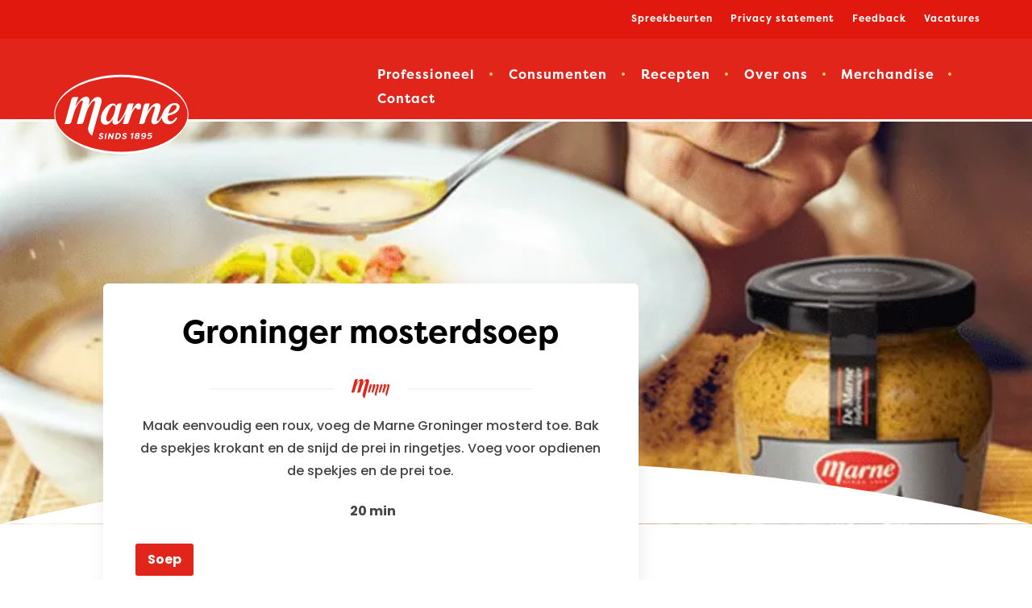

--- FILE ---
content_type: text/html; charset=UTF-8
request_url: https://www.marnemosterd.nl/recepten/groninger-mosterdsoep/
body_size: 75814
content:
<!DOCTYPE html> <html lang="nl-NL"> <head><script>if(navigator.userAgent.match(/MSIE|Internet Explorer/i)||navigator.userAgent.match(/Trident\/7\..*?rv:11/i)){let e=document.location.href;if(!e.match(/[?&]nonitro/)){if(e.indexOf("?")==-1){if(e.indexOf("#")==-1){document.location.href=e+"?nonitro=1"}else{document.location.href=e.replace("#","?nonitro=1#")}}else{if(e.indexOf("#")==-1){document.location.href=e+"&nonitro=1"}else{document.location.href=e.replace("#","&nonitro=1#")}}}}</script><link rel="preconnect" href="https://www.marnemosterd.nl" /><link rel="preconnect" href="https://www.google.com" /><link rel="preconnect" href="https://platform-api.sharethis.com" /><link rel="preconnect" href="https://cdn-kmhpb.nitrocdn.com" /><meta charset="UTF-8" /><meta http-equiv="X-UA-Compatible" content="IE=edge" /><meta name='robots' content='index, follow, max-image-preview:large, max-snippet:-1, max-video-preview:-1' /><title>Recepten - Marne mosterd</title><meta property="og:locale" content="nl_NL" /><meta property="og:type" content="article" /><meta property="og:title" content="Recepten - Marne mosterd" /><meta property="og:site_name" content="Marne mosterd" /><meta property="article:modified_time" content="2024-01-24T12:23:59+00:00" /><meta property="og:image" content="https://www.marnemosterd.nl/wp-content/uploads/2023/09/groninger-mosterdsoep-710x321-1.png" /><meta property="og:image:width" content="710" /><meta property="og:image:height" content="321" /><meta property="og:image:type" content="image/png" /><meta name="twitter:card" content="summary_large_image" /><meta content="Divi Child Theme v.1.0.0" name="generator" /><meta name="generator" content="MasterSlider 3.11.0 - Responsive Touch Image Slider | avt.li/msf" /><meta name="viewport" content="width=device-width, initial-scale=1.0, maximum-scale=1.0, user-scalable=0" /><meta name="msapplication-TileImage" content="https://www.marnemosterd.nl/wp-content/uploads/2023/08/cropped-favicon-270x270.png" /><meta name="generator" content="NitroPack" /><script>var NPSH,NitroScrollHelper;NPSH=NitroScrollHelper=function(){let e=null;const o=window.sessionStorage.getItem("nitroScrollPos");function t(){let e=JSON.parse(window.sessionStorage.getItem("nitroScrollPos"))||{};if(typeof e!=="object"){e={}}e[document.URL]=window.scrollY;window.sessionStorage.setItem("nitroScrollPos",JSON.stringify(e))}window.addEventListener("scroll",function(){if(e!==null){clearTimeout(e)}e=setTimeout(t,200)},{passive:true});let r={};r.getScrollPos=()=>{if(!o){return 0}const e=JSON.parse(o);return e[document.URL]||0};r.isScrolled=()=>{return r.getScrollPos()>document.documentElement.clientHeight*.5};return r}();</script><script>(function(){var a=false;var e=document.documentElement.classList;var i=navigator.userAgent.toLowerCase();var n=["android","iphone","ipad"];var r=n.length;var o;var d=null;for(var t=0;t<r;t++){o=n[t];if(i.indexOf(o)>-1)d=o;if(e.contains(o)){a=true;e.remove(o)}}if(a&&d){e.add(d);if(d=="iphone"||d=="ipad"){e.add("ios")}}})();</script><script type="text/worker" id="nitro-web-worker">var preloadRequests=0;var remainingCount={};var baseURI="";self.onmessage=function(e){switch(e.data.cmd){case"RESOURCE_PRELOAD":var o=e.data.requestId;remainingCount[o]=0;e.data.resources.forEach(function(e){preload(e,function(o){return function(){console.log(o+" DONE: "+e);if(--remainingCount[o]==0){self.postMessage({cmd:"RESOURCE_PRELOAD",requestId:o})}}}(o));remainingCount[o]++});break;case"SET_BASEURI":baseURI=e.data.uri;break}};async function preload(e,o){if(typeof URL!=="undefined"&&baseURI){try{var a=new URL(e,baseURI);e=a.href}catch(e){console.log("Worker error: "+e.message)}}console.log("Preloading "+e);try{var n=new Request(e,{mode:"no-cors",redirect:"follow"});await fetch(n);o()}catch(a){console.log(a);var r=new XMLHttpRequest;r.responseType="blob";r.onload=o;r.onerror=o;r.open("GET",e,true);r.send()}}</script><script id="nprl">(()=>{if(window.NPRL!=undefined)return;(function(e){var t=e.prototype;t.after||(t.after=function(){var e,t=arguments,n=t.length,r=0,i=this,o=i.parentNode,a=Node,c=String,u=document;if(o!==null){while(r<n){(e=t[r])instanceof a?(i=i.nextSibling)!==null?o.insertBefore(e,i):o.appendChild(e):o.appendChild(u.createTextNode(c(e)));++r}}})})(Element);var e,t;e=t=function(){var t=false;var r=window.URL||window.webkitURL;var i=true;var o=true;var a=2;var c=null;var u=null;var d=true;var s=window.nitroGtmExcludes!=undefined;var l=s?JSON.parse(atob(window.nitroGtmExcludes)).map(e=>new RegExp(e)):[];var f;var m;var v=null;var p=null;var g=null;var h={touch:["touchmove","touchend"],default:["mousemove","click","keydown","wheel"]};var E=true;var y=[];var w=false;var b=[];var S=0;var N=0;var L=false;var T=0;var R=null;var O=false;var A=false;var C=false;var P=[];var I=[];var M=[];var k=[];var x=false;var _={};var j=new Map;var B="noModule"in HTMLScriptElement.prototype;var q=requestAnimationFrame||mozRequestAnimationFrame||webkitRequestAnimationFrame||msRequestAnimationFrame;const D="gtm.js?id=";function H(e,t){if(!_[e]){_[e]=[]}_[e].push(t)}function U(e,t){if(_[e]){var n=0,r=_[e];for(var n=0;n<r.length;n++){r[n].call(this,t)}}}function Y(){(function(e,t){var r=null;var i=function(e){r(e)};var o=null;var a={};var c=null;var u=null;var d=0;e.addEventListener(t,function(r){if(["load","DOMContentLoaded"].indexOf(t)!=-1){if(u){Q(function(){e.triggerNitroEvent(t)})}c=true}else if(t=="readystatechange"){d++;n.ogReadyState=d==1?"interactive":"complete";if(u&&u>=d){n.documentReadyState=n.ogReadyState;Q(function(){e.triggerNitroEvent(t)})}}});e.addEventListener(t+"Nitro",function(e){if(["load","DOMContentLoaded"].indexOf(t)!=-1){if(!c){e.preventDefault();e.stopImmediatePropagation()}else{}u=true}else if(t=="readystatechange"){u=n.documentReadyState=="interactive"?1:2;if(d<u){e.preventDefault();e.stopImmediatePropagation()}}});switch(t){case"load":o="onload";break;case"readystatechange":o="onreadystatechange";break;case"pageshow":o="onpageshow";break;default:o=null;break}if(o){Object.defineProperty(e,o,{get:function(){return r},set:function(n){if(typeof n!=="function"){r=null;e.removeEventListener(t+"Nitro",i)}else{if(!r){e.addEventListener(t+"Nitro",i)}r=n}}})}Object.defineProperty(e,"addEventListener"+t,{value:function(r){if(r!=t||!n.startedScriptLoading||document.currentScript&&document.currentScript.hasAttribute("nitro-exclude")){}else{arguments[0]+="Nitro"}e.ogAddEventListener.apply(e,arguments);a[arguments[1]]=arguments[0]}});Object.defineProperty(e,"removeEventListener"+t,{value:function(t){var n=a[arguments[1]];arguments[0]=n;e.ogRemoveEventListener.apply(e,arguments)}});Object.defineProperty(e,"triggerNitroEvent"+t,{value:function(t,n){n=n||e;var r=new Event(t+"Nitro",{bubbles:true});r.isNitroPack=true;Object.defineProperty(r,"type",{get:function(){return t},set:function(){}});Object.defineProperty(r,"target",{get:function(){return n},set:function(){}});e.dispatchEvent(r)}});if(typeof e.triggerNitroEvent==="undefined"){(function(){var t=e.addEventListener;var n=e.removeEventListener;Object.defineProperty(e,"ogAddEventListener",{value:t});Object.defineProperty(e,"ogRemoveEventListener",{value:n});Object.defineProperty(e,"addEventListener",{value:function(n){var r="addEventListener"+n;if(typeof e[r]!=="undefined"){e[r].apply(e,arguments)}else{t.apply(e,arguments)}},writable:true});Object.defineProperty(e,"removeEventListener",{value:function(t){var r="removeEventListener"+t;if(typeof e[r]!=="undefined"){e[r].apply(e,arguments)}else{n.apply(e,arguments)}}});Object.defineProperty(e,"triggerNitroEvent",{value:function(t,n){var r="triggerNitroEvent"+t;if(typeof e[r]!=="undefined"){e[r].apply(e,arguments)}}})})()}}).apply(null,arguments)}Y(window,"load");Y(window,"pageshow");Y(window,"DOMContentLoaded");Y(document,"DOMContentLoaded");Y(document,"readystatechange");try{var F=new Worker(r.createObjectURL(new Blob([document.getElementById("nitro-web-worker").textContent],{type:"text/javascript"})))}catch(e){var F=new Worker("data:text/javascript;base64,"+btoa(document.getElementById("nitro-web-worker").textContent))}F.onmessage=function(e){if(e.data.cmd=="RESOURCE_PRELOAD"){U(e.data.requestId,e)}};if(typeof document.baseURI!=="undefined"){F.postMessage({cmd:"SET_BASEURI",uri:document.baseURI})}var G=function(e){if(--S==0){Q(K)}};var W=function(e){e.target.removeEventListener("load",W);e.target.removeEventListener("error",W);e.target.removeEventListener("nitroTimeout",W);if(e.type!="nitroTimeout"){clearTimeout(e.target.nitroTimeout)}if(--N==0&&S==0){Q(J)}};var X=function(e){var t=e.textContent;try{var n=r.createObjectURL(new Blob([t.replace(/^(?:<!--)?(.*?)(?:-->)?$/gm,"$1")],{type:"text/javascript"}))}catch(e){var n="data:text/javascript;base64,"+btoa(t.replace(/^(?:<!--)?(.*?)(?:-->)?$/gm,"$1"))}return n};var K=function(){n.documentReadyState="interactive";document.triggerNitroEvent("readystatechange");document.triggerNitroEvent("DOMContentLoaded");if(window.pageYOffset||window.pageXOffset){window.dispatchEvent(new Event("scroll"))}A=true;Q(function(){if(N==0){Q(J)}Q($)})};var J=function(){if(!A||O)return;O=true;R.disconnect();en();n.documentReadyState="complete";document.triggerNitroEvent("readystatechange");window.triggerNitroEvent("load",document);window.triggerNitroEvent("pageshow",document);if(window.pageYOffset||window.pageXOffset||location.hash){let e=typeof history.scrollRestoration!=="undefined"&&history.scrollRestoration=="auto";if(e&&typeof NPSH!=="undefined"&&NPSH.getScrollPos()>0&&window.pageYOffset>document.documentElement.clientHeight*.5){window.scrollTo(0,NPSH.getScrollPos())}else if(location.hash){try{let e=document.querySelector(location.hash);if(e){e.scrollIntoView()}}catch(e){}}}var e=null;if(a==1){e=eo}else{e=eu}Q(e)};var Q=function(e){setTimeout(e,0)};var V=function(e){if(e.type=="touchend"||e.type=="click"){g=e}};var $=function(){if(d&&g){setTimeout(function(e){return function(){var t=function(e,t,n){var r=new Event(e,{bubbles:true,cancelable:true});if(e=="click"){r.clientX=t;r.clientY=n}else{r.touches=[{clientX:t,clientY:n}]}return r};var n;if(e.type=="touchend"){var r=e.changedTouches[0];n=document.elementFromPoint(r.clientX,r.clientY);n.dispatchEvent(t("touchstart"),r.clientX,r.clientY);n.dispatchEvent(t("touchend"),r.clientX,r.clientY);n.dispatchEvent(t("click"),r.clientX,r.clientY)}else if(e.type=="click"){n=document.elementFromPoint(e.clientX,e.clientY);n.dispatchEvent(t("click"),e.clientX,e.clientY)}}}(g),150);g=null}};var z=function(e){if(e.tagName=="SCRIPT"&&!e.hasAttribute("data-nitro-for-id")&&!e.hasAttribute("nitro-document-write")||e.tagName=="IMG"&&(e.hasAttribute("src")||e.hasAttribute("srcset"))||e.tagName=="IFRAME"&&e.hasAttribute("src")||e.tagName=="LINK"&&e.hasAttribute("href")&&e.hasAttribute("rel")&&e.getAttribute("rel")=="stylesheet"){if(e.tagName==="IFRAME"&&e.src.indexOf("about:blank")>-1){return}var t="";switch(e.tagName){case"LINK":t=e.href;break;case"IMG":if(k.indexOf(e)>-1)return;t=e.srcset||e.src;break;default:t=e.src;break}var n=e.getAttribute("type");if(!t&&e.tagName!=="SCRIPT")return;if((e.tagName=="IMG"||e.tagName=="LINK")&&(t.indexOf("data:")===0||t.indexOf("blob:")===0))return;if(e.tagName=="SCRIPT"&&n&&n!=="text/javascript"&&n!=="application/javascript"){if(n!=="module"||!B)return}if(e.tagName==="SCRIPT"){if(k.indexOf(e)>-1)return;if(e.noModule&&B){return}let t=null;if(document.currentScript){if(document.currentScript.src&&document.currentScript.src.indexOf(D)>-1){t=document.currentScript}if(document.currentScript.hasAttribute("data-nitro-gtm-id")){e.setAttribute("data-nitro-gtm-id",document.currentScript.getAttribute("data-nitro-gtm-id"))}}else if(window.nitroCurrentScript){if(window.nitroCurrentScript.src&&window.nitroCurrentScript.src.indexOf(D)>-1){t=window.nitroCurrentScript}}if(t&&s){let n=false;for(const t of l){n=e.src?t.test(e.src):t.test(e.textContent);if(n){break}}if(!n){e.type="text/googletagmanagerscript";let n=t.hasAttribute("data-nitro-gtm-id")?t.getAttribute("data-nitro-gtm-id"):t.id;if(!j.has(n)){j.set(n,[])}let r=j.get(n);r.push(e);return}}if(!e.src){if(e.textContent.length>0){e.textContent+="\n;if(document.currentScript.nitroTimeout) {clearTimeout(document.currentScript.nitroTimeout);}; setTimeout(function() { this.dispatchEvent(new Event('load')); }.bind(document.currentScript), 0);"}else{return}}else{}k.push(e)}if(!e.hasOwnProperty("nitroTimeout")){N++;e.addEventListener("load",W,true);e.addEventListener("error",W,true);e.addEventListener("nitroTimeout",W,true);e.nitroTimeout=setTimeout(function(){console.log("Resource timed out",e);e.dispatchEvent(new Event("nitroTimeout"))},5e3)}}};var Z=function(e){if(e.hasOwnProperty("nitroTimeout")&&e.nitroTimeout){clearTimeout(e.nitroTimeout);e.nitroTimeout=null;e.dispatchEvent(new Event("nitroTimeout"))}};document.documentElement.addEventListener("load",function(e){if(e.target.tagName=="SCRIPT"||e.target.tagName=="IMG"){k.push(e.target)}},true);document.documentElement.addEventListener("error",function(e){if(e.target.tagName=="SCRIPT"||e.target.tagName=="IMG"){k.push(e.target)}},true);var ee=["appendChild","replaceChild","insertBefore","prepend","append","before","after","replaceWith","insertAdjacentElement"];var et=function(){if(s){window._nitro_setTimeout=window.setTimeout;window.setTimeout=function(e,t,...n){let r=document.currentScript||window.nitroCurrentScript;if(!r||r.src&&r.src.indexOf(D)==-1){return window._nitro_setTimeout.call(window,e,t,...n)}return window._nitro_setTimeout.call(window,function(e,t){return function(...n){window.nitroCurrentScript=e;t(...n)}}(r,e),t,...n)}}ee.forEach(function(e){HTMLElement.prototype["og"+e]=HTMLElement.prototype[e];HTMLElement.prototype[e]=function(...t){if(this.parentNode||this===document.documentElement){switch(e){case"replaceChild":case"insertBefore":t.pop();break;case"insertAdjacentElement":t.shift();break}t.forEach(function(e){if(!e)return;if(e.tagName=="SCRIPT"){z(e)}else{if(e.children&&e.children.length>0){e.querySelectorAll("script").forEach(z)}}})}return this["og"+e].apply(this,arguments)}})};var en=function(){if(s&&typeof window._nitro_setTimeout==="function"){window.setTimeout=window._nitro_setTimeout}ee.forEach(function(e){HTMLElement.prototype[e]=HTMLElement.prototype["og"+e]})};var er=async function(){if(o){ef(f);ef(V);if(v){clearTimeout(v);v=null}}if(T===1){L=true;return}else if(T===0){T=-1}n.startedScriptLoading=true;Object.defineProperty(document,"readyState",{get:function(){return n.documentReadyState},set:function(){}});var e=document.documentElement;var t={attributes:true,attributeFilter:["src"],childList:true,subtree:true};R=new MutationObserver(function(e,t){e.forEach(function(e){if(e.type=="childList"&&e.addedNodes.length>0){e.addedNodes.forEach(function(e){if(!document.documentElement.contains(e)){return}if(e.tagName=="IMG"||e.tagName=="IFRAME"||e.tagName=="LINK"){z(e)}})}if(e.type=="childList"&&e.removedNodes.length>0){e.removedNodes.forEach(function(e){if(e.tagName=="IFRAME"||e.tagName=="LINK"){Z(e)}})}if(e.type=="attributes"){var t=e.target;if(!document.documentElement.contains(t)){return}if(t.tagName=="IFRAME"||t.tagName=="LINK"||t.tagName=="IMG"||t.tagName=="SCRIPT"){z(t)}}})});R.observe(e,t);if(!s){et()}await Promise.all(P);var r=b.shift();var i=null;var a=false;while(r){var c;var u=JSON.parse(atob(r.meta));var d=u.delay;if(r.type=="inline"){var l=document.getElementById(r.id);if(l){l.remove()}else{r=b.shift();continue}c=X(l);if(c===false){r=b.shift();continue}}else{c=r.src}if(!a&&r.type!="inline"&&(typeof u.attributes.async!="undefined"||typeof u.attributes.defer!="undefined")){if(i===null){i=r}else if(i===r){a=true}if(!a){b.push(r);r=b.shift();continue}}var m=document.createElement("script");m.src=c;m.setAttribute("data-nitro-for-id",r.id);for(var p in u.attributes){try{if(u.attributes[p]===false){m.setAttribute(p,"")}else{m.setAttribute(p,u.attributes[p])}}catch(e){console.log("Error while setting script attribute",m,e)}}m.async=false;if(u.canonicalLink!=""&&Object.getOwnPropertyDescriptor(m,"src")?.configurable!==false){(e=>{Object.defineProperty(m,"src",{get:function(){return e.canonicalLink},set:function(){}})})(u)}if(d){setTimeout((function(e,t){var n=document.querySelector("[data-nitro-marker-id='"+t+"']");if(n){n.after(e)}else{document.head.appendChild(e)}}).bind(null,m,r.id),d)}else{m.addEventListener("load",G);m.addEventListener("error",G);if(!m.noModule||!B){S++}var g=document.querySelector("[data-nitro-marker-id='"+r.id+"']");if(g){Q(function(e,t){return function(){e.after(t)}}(g,m))}else{Q(function(e){return function(){document.head.appendChild(e)}}(m))}}r=b.shift()}};var ei=function(){var e=document.getElementById("nitro-deferred-styles");var t=document.createElement("div");t.innerHTML=e.textContent;return t};var eo=async function(e){isPreload=e&&e.type=="NitroPreload";if(!isPreload){T=-1;E=false;if(o){ef(f);ef(V);if(v){clearTimeout(v);v=null}}}if(w===false){var t=ei();let e=t.querySelectorAll('style,link[rel="stylesheet"]');w=e.length;if(w){let e=document.getElementById("nitro-deferred-styles-marker");e.replaceWith.apply(e,t.childNodes)}else if(isPreload){Q(ed)}else{es()}}else if(w===0&&!isPreload){es()}};var ea=function(){var e=ei();var t=e.childNodes;var n;var r=[];for(var i=0;i<t.length;i++){n=t[i];if(n.href){r.push(n.href)}}var o="css-preload";H(o,function(e){eo(new Event("NitroPreload"))});if(r.length){F.postMessage({cmd:"RESOURCE_PRELOAD",resources:r,requestId:o})}else{Q(function(){U(o)})}};var ec=function(){if(T===-1)return;T=1;var e=[];var t,n;for(var r=0;r<b.length;r++){t=b[r];if(t.type!="inline"){if(t.src){n=JSON.parse(atob(t.meta));if(n.delay)continue;if(n.attributes.type&&n.attributes.type=="module"&&!B)continue;e.push(t.src)}}}if(e.length){var i="js-preload";H(i,function(e){T=2;if(L){Q(er)}});F.postMessage({cmd:"RESOURCE_PRELOAD",resources:e,requestId:i})}};var eu=function(){while(I.length){style=I.shift();if(style.hasAttribute("nitropack-onload")){style.setAttribute("onload",style.getAttribute("nitropack-onload"));Q(function(e){return function(){e.dispatchEvent(new Event("load"))}}(style))}}while(M.length){style=M.shift();if(style.hasAttribute("nitropack-onerror")){style.setAttribute("onerror",style.getAttribute("nitropack-onerror"));Q(function(e){return function(){e.dispatchEvent(new Event("error"))}}(style))}}};var ed=function(){if(!x){if(i){Q(function(){var e=document.getElementById("nitro-critical-css");if(e){e.remove()}})}x=true;onStylesLoadEvent=new Event("NitroStylesLoaded");onStylesLoadEvent.isNitroPack=true;window.dispatchEvent(onStylesLoadEvent)}};var es=function(){if(a==2){Q(er)}else{eu()}};var el=function(e){m.forEach(function(t){document.addEventListener(t,e,true)})};var ef=function(e){m.forEach(function(t){document.removeEventListener(t,e,true)})};if(s){et()}return{setAutoRemoveCriticalCss:function(e){i=e},registerScript:function(e,t,n){b.push({type:"remote",src:e,id:t,meta:n})},registerInlineScript:function(e,t){b.push({type:"inline",id:e,meta:t})},registerStyle:function(e,t,n){y.push({href:e,rel:t,media:n})},onLoadStyle:function(e){I.push(e);if(w!==false&&--w==0){Q(ed);if(E){E=false}else{es()}}},onErrorStyle:function(e){M.push(e);if(w!==false&&--w==0){Q(ed);if(E){E=false}else{es()}}},loadJs:function(e,t){if(!e.src){var n=X(e);if(n!==false){e.src=n;e.textContent=""}}if(t){Q(function(e,t){return function(){e.after(t)}}(t,e))}else{Q(function(e){return function(){document.head.appendChild(e)}}(e))}},loadQueuedResources:async function(){window.dispatchEvent(new Event("NitroBootStart"));if(p){clearTimeout(p);p=null}window.removeEventListener("load",e.loadQueuedResources);f=a==1?er:eo;if(!o||g){Q(f)}else{if(navigator.userAgent.indexOf(" Edge/")==-1){ea();H("css-preload",ec)}el(f);if(u){if(c){v=setTimeout(f,c)}}else{}}},fontPreload:function(e){var t="critical-fonts";H(t,function(e){document.getElementById("nitro-critical-fonts").type="text/css"});F.postMessage({cmd:"RESOURCE_PRELOAD",resources:e,requestId:t})},boot:function(){if(t)return;t=true;C=typeof NPSH!=="undefined"&&NPSH.isScrolled();let n=document.prerendering;if(location.hash||C||n){o=false}m=h.default.concat(h.touch);p=setTimeout(e.loadQueuedResources,1500);el(V);if(C){e.loadQueuedResources()}else{window.addEventListener("load",e.loadQueuedResources)}},addPrerequisite:function(e){P.push(e)},getTagManagerNodes:function(e){if(!e)return j;return j.get(e)??[]}}}();var n,r;n=r=function(){var t=document.write;return{documentWrite:function(n,r){if(n&&n.hasAttribute("nitro-exclude")){return t.call(document,r)}var i=null;if(n.documentWriteContainer){i=n.documentWriteContainer}else{i=document.createElement("span");n.documentWriteContainer=i}var o=null;if(n){if(n.hasAttribute("data-nitro-for-id")){o=document.querySelector('template[data-nitro-marker-id="'+n.getAttribute("data-nitro-for-id")+'"]')}else{o=n}}i.innerHTML+=r;i.querySelectorAll("script").forEach(function(e){e.setAttribute("nitro-document-write","")});if(!i.parentNode){if(o){o.parentNode.insertBefore(i,o)}else{document.body.appendChild(i)}}var a=document.createElement("span");a.innerHTML=r;var c=a.querySelectorAll("script");if(c.length){c.forEach(function(t){var n=t.getAttributeNames();var r=document.createElement("script");n.forEach(function(e){r.setAttribute(e,t.getAttribute(e))});r.async=false;if(!t.src&&t.textContent){r.textContent=t.textContent}e.loadJs(r,o)})}},TrustLogo:function(e,t){var n=document.getElementById(e);var r=document.createElement("img");r.src=t;n.parentNode.insertBefore(r,n)},documentReadyState:"loading",ogReadyState:document.readyState,startedScriptLoading:false,loadScriptDelayed:function(e,t){setTimeout(function(){var t=document.createElement("script");t.src=e;document.head.appendChild(t)},t)}}}();document.write=function(e){n.documentWrite(document.currentScript,e)};document.writeln=function(e){n.documentWrite(document.currentScript,e+"\n")};window.NPRL=e;window.NitroResourceLoader=t;window.NPh=n;window.NitroPackHelper=r})();</script><template id="nitro-deferred-styles-marker"></template><style id="nitro-fonts">@font-face{font-family:"Kalam";font-style:normal;font-weight:300;font-display:swap;src:url("https://fonts.gstatic.com/s/kalam/v18/YA9Qr0Wd4kDdMtD6GjLCkiE.ttf") format("truetype")}@font-face{font-family:"Kalam";font-style:normal;font-weight:400;font-display:swap;src:url("https://fonts.gstatic.com/s/kalam/v18/YA9dr0Wd4kDdMthfOCI.ttf") format("truetype")}@font-face{font-family:"Kalam";font-style:normal;font-weight:700;font-display:swap;src:url("https://fonts.gstatic.com/s/kalam/v18/YA9Qr0Wd4kDdMtDqHTLCkiE.ttf") format("truetype")}@font-face{font-family:"Poppins";font-style:italic;font-weight:100;font-display:swap;src:url("https://fonts.gstatic.com/s/poppins/v24/pxiAyp8kv8JHgFVrJJLmE0tMMPc.ttf") format("truetype")}@font-face{font-family:"Poppins";font-style:italic;font-weight:200;font-display:swap;src:url("https://fonts.gstatic.com/s/poppins/v24/pxiDyp8kv8JHgFVrJJLmv1pVGdeL.ttf") format("truetype")}@font-face{font-family:"Poppins";font-style:italic;font-weight:300;font-display:swap;src:url("https://fonts.gstatic.com/s/poppins/v24/pxiDyp8kv8JHgFVrJJLm21lVGdeL.ttf") format("truetype")}@font-face{font-family:"Poppins";font-style:italic;font-weight:400;font-display:swap;src:url("https://fonts.gstatic.com/s/poppins/v24/pxiGyp8kv8JHgFVrJJLufntF.ttf") format("truetype")}@font-face{font-family:"Poppins";font-style:italic;font-weight:500;font-display:swap;src:url("https://fonts.gstatic.com/s/poppins/v24/pxiDyp8kv8JHgFVrJJLmg1hVGdeL.ttf") format("truetype")}@font-face{font-family:"Poppins";font-style:italic;font-weight:600;font-display:swap;src:url("https://fonts.gstatic.com/s/poppins/v24/pxiDyp8kv8JHgFVrJJLmr19VGdeL.ttf") format("truetype")}@font-face{font-family:"Poppins";font-style:italic;font-weight:700;font-display:swap;src:url("https://fonts.gstatic.com/s/poppins/v24/pxiDyp8kv8JHgFVrJJLmy15VGdeL.ttf") format("truetype")}@font-face{font-family:"Poppins";font-style:italic;font-weight:800;font-display:swap;src:url("https://fonts.gstatic.com/s/poppins/v24/pxiDyp8kv8JHgFVrJJLm111VGdeL.ttf") format("truetype")}@font-face{font-family:"Poppins";font-style:italic;font-weight:900;font-display:swap;src:url("https://fonts.gstatic.com/s/poppins/v24/pxiDyp8kv8JHgFVrJJLm81xVGdeL.ttf") format("truetype")}@font-face{font-family:"Poppins";font-style:normal;font-weight:100;font-display:swap;src:url("https://fonts.gstatic.com/s/poppins/v24/pxiGyp8kv8JHgFVrLPTufntF.ttf") format("truetype")}@font-face{font-family:"Poppins";font-style:normal;font-weight:200;font-display:swap;src:url("https://fonts.gstatic.com/s/poppins/v24/pxiByp8kv8JHgFVrLFj_Z1JlEA.ttf") format("truetype")}@font-face{font-family:"Poppins";font-style:normal;font-weight:300;font-display:swap;src:url("https://fonts.gstatic.com/s/poppins/v24/pxiByp8kv8JHgFVrLDz8Z1JlEA.ttf") format("truetype")}@font-face{font-family:"Poppins";font-style:normal;font-weight:400;font-display:swap;src:url("https://fonts.gstatic.com/s/poppins/v24/pxiEyp8kv8JHgFVrJJnedw.ttf") format("truetype")}@font-face{font-family:"Poppins";font-style:normal;font-weight:500;font-display:swap;src:url("https://fonts.gstatic.com/s/poppins/v24/pxiByp8kv8JHgFVrLGT9Z1JlEA.ttf") format("truetype")}@font-face{font-family:"Poppins";font-style:normal;font-weight:600;font-display:swap;src:url("https://fonts.gstatic.com/s/poppins/v24/pxiByp8kv8JHgFVrLEj6Z1JlEA.ttf") format("truetype")}@font-face{font-family:"Poppins";font-style:normal;font-weight:700;font-display:swap;src:url("https://fonts.gstatic.com/s/poppins/v24/pxiByp8kv8JHgFVrLCz7Z1JlEA.ttf") format("truetype")}@font-face{font-family:"Poppins";font-style:normal;font-weight:800;font-display:swap;src:url("https://fonts.gstatic.com/s/poppins/v24/pxiByp8kv8JHgFVrLDD4Z1JlEA.ttf") format("truetype")}@font-face{font-family:"Poppins";font-style:normal;font-weight:900;font-display:swap;src:url("https://fonts.gstatic.com/s/poppins/v24/pxiByp8kv8JHgFVrLBT5Z1JlEA.ttf") format("truetype")}@font-face{font-family:"Kalam";font-style:normal;font-weight:300;font-display:swap;src:url("https://fonts.gstatic.com/l/font?kit=YA9Qr0Wd4kDdMtD6GjLCkiI&skey=160ea477ddf906aa&v=v18") format("woff")}@font-face{font-family:"Kalam";font-style:normal;font-weight:400;font-display:swap;src:url("https://fonts.gstatic.com/l/font?kit=YA9dr0Wd4kDdMthfOCE&skey=ac3d8b21325789a6&v=v18") format("woff")}@font-face{font-family:"Kalam";font-style:normal;font-weight:700;font-display:swap;src:url("https://fonts.gstatic.com/l/font?kit=YA9Qr0Wd4kDdMtDqHTLCkiI&skey=31f303804b29bb6c&v=v18") format("woff")}@font-face{font-family:"Poppins";font-style:italic;font-weight:100;font-display:swap;src:url("https://fonts.gstatic.com/l/font?kit=pxiAyp8kv8JHgFVrJJLmE0tMMPQ&skey=14913f5d70e4915e&v=v24") format("woff")}@font-face{font-family:"Poppins";font-style:italic;font-weight:200;font-display:swap;src:url("https://fonts.gstatic.com/l/font?kit=pxiDyp8kv8JHgFVrJJLmv1pVGdeI&skey=e6f64e60fb8d9268&v=v24") format("woff")}@font-face{font-family:"Poppins";font-style:italic;font-weight:300;font-display:swap;src:url("https://fonts.gstatic.com/l/font?kit=pxiDyp8kv8JHgFVrJJLm21lVGdeI&skey=b60188e8ecc47dee&v=v24") format("woff")}@font-face{font-family:"Poppins";font-style:italic;font-weight:400;font-display:swap;src:url("https://fonts.gstatic.com/l/font?kit=pxiGyp8kv8JHgFVrJJLufntG&skey=f21d6e783fa43c88&v=v24") format("woff")}@font-face{font-family:"Poppins";font-style:italic;font-weight:500;font-display:swap;src:url("https://fonts.gstatic.com/l/font?kit=pxiDyp8kv8JHgFVrJJLmg1hVGdeI&skey=b0aa19767d34da85&v=v24") format("woff")}@font-face{font-family:"Poppins";font-style:italic;font-weight:600;font-display:swap;src:url("https://fonts.gstatic.com/l/font?kit=pxiDyp8kv8JHgFVrJJLmr19VGdeI&skey=7fbc556774b13ef0&v=v24") format("woff")}@font-face{font-family:"Poppins";font-style:italic;font-weight:700;font-display:swap;src:url("https://fonts.gstatic.com/l/font?kit=pxiDyp8kv8JHgFVrJJLmy15VGdeI&skey=29c3bd833a54ba8c&v=v24") format("woff")}@font-face{font-family:"Poppins";font-style:italic;font-weight:800;font-display:swap;src:url("https://fonts.gstatic.com/l/font?kit=pxiDyp8kv8JHgFVrJJLm111VGdeI&skey=6ea139488603f28c&v=v24") format("woff")}@font-face{font-family:"Poppins";font-style:italic;font-weight:900;font-display:swap;src:url("https://fonts.gstatic.com/l/font?kit=pxiDyp8kv8JHgFVrJJLm81xVGdeI&skey=846b48b4eada095a&v=v24") format("woff")}@font-face{font-family:"Poppins";font-style:normal;font-weight:100;font-display:swap;src:url("https://fonts.gstatic.com/l/font?kit=pxiGyp8kv8JHgFVrLPTufntG&skey=57be0781cfb72ecd&v=v24") format("woff")}@font-face{font-family:"Poppins";font-style:normal;font-weight:200;font-display:swap;src:url("https://fonts.gstatic.com/l/font?kit=pxiByp8kv8JHgFVrLFj_Z1JlEw&skey=1bdc08fe61c3cc9e&v=v24") format("woff")}@font-face{font-family:"Poppins";font-style:normal;font-weight:300;font-display:swap;src:url("https://fonts.gstatic.com/l/font?kit=pxiByp8kv8JHgFVrLDz8Z1JlEw&skey=4aabc5055a39e031&v=v24") format("woff")}@font-face{font-family:"Poppins";font-style:normal;font-weight:400;font-display:swap;src:url("https://fonts.gstatic.com/l/font?kit=pxiEyp8kv8JHgFVrJJnedA&skey=87759fb096548f6d&v=v24") format("woff")}@font-face{font-family:"Poppins";font-style:normal;font-weight:500;font-display:swap;src:url("https://fonts.gstatic.com/l/font?kit=pxiByp8kv8JHgFVrLGT9Z1JlEw&skey=d4526a9b64c21b87&v=v24") format("woff")}@font-face{font-family:"Poppins";font-style:normal;font-weight:600;font-display:swap;src:url("https://fonts.gstatic.com/l/font?kit=pxiByp8kv8JHgFVrLEj6Z1JlEw&skey=ce7ef9d62ca89319&v=v24") format("woff")}@font-face{font-family:"Poppins";font-style:normal;font-weight:700;font-display:swap;src:url("https://fonts.gstatic.com/l/font?kit=pxiByp8kv8JHgFVrLCz7Z1JlEw&skey=cea76fe63715a67a&v=v24") format("woff")}@font-face{font-family:"Poppins";font-style:normal;font-weight:800;font-display:swap;src:url("https://fonts.gstatic.com/l/font?kit=pxiByp8kv8JHgFVrLDD4Z1JlEw&skey=f01e006f58df81ac&v=v24") format("woff")}@font-face{font-family:"Poppins";font-style:normal;font-weight:900;font-display:swap;src:url("https://fonts.gstatic.com/l/font?kit=pxiByp8kv8JHgFVrLBT5Z1JlEw&skey=6c361c40a830b323&v=v24") format("woff")}@font-face{font-family:"Kalam";font-style:normal;font-weight:300;font-display:swap;src:url("https://fonts.gstatic.com/s/kalam/v18/YA9Qr0Wd4kDdMtD6GjLCkiQ.woff2") format("woff2")}@font-face{font-family:"Kalam";font-style:normal;font-weight:400;font-display:swap;src:url("https://fonts.gstatic.com/s/kalam/v18/YA9dr0Wd4kDdMthfOCc.woff2") format("woff2")}@font-face{font-family:"Kalam";font-style:normal;font-weight:700;font-display:swap;src:url("https://fonts.gstatic.com/s/kalam/v18/YA9Qr0Wd4kDdMtDqHTLCkiQ.woff2") format("woff2")}@font-face{font-family:"Poppins";font-style:italic;font-weight:100;font-display:swap;src:url("https://fonts.gstatic.com/s/poppins/v24/pxiAyp8kv8JHgFVrJJLmE0tMMPI.woff2") format("woff2")}@font-face{font-family:"Poppins";font-style:italic;font-weight:200;font-display:swap;src:url("https://fonts.gstatic.com/s/poppins/v24/pxiDyp8kv8JHgFVrJJLmv1pVGdeO.woff2") format("woff2")}@font-face{font-family:"Poppins";font-style:italic;font-weight:300;font-display:swap;src:url("https://fonts.gstatic.com/s/poppins/v24/pxiDyp8kv8JHgFVrJJLm21lVGdeO.woff2") format("woff2")}@font-face{font-family:"Poppins";font-style:italic;font-weight:400;font-display:swap;src:url("https://fonts.gstatic.com/s/poppins/v24/pxiGyp8kv8JHgFVrJJLufntA.woff2") format("woff2")}@font-face{font-family:"Poppins";font-style:italic;font-weight:500;font-display:swap;src:url("https://fonts.gstatic.com/s/poppins/v24/pxiDyp8kv8JHgFVrJJLmg1hVGdeO.woff2") format("woff2")}@font-face{font-family:"Poppins";font-style:italic;font-weight:600;font-display:swap;src:url("https://fonts.gstatic.com/s/poppins/v24/pxiDyp8kv8JHgFVrJJLmr19VGdeO.woff2") format("woff2")}@font-face{font-family:"Poppins";font-style:italic;font-weight:700;font-display:swap;src:url("https://fonts.gstatic.com/s/poppins/v24/pxiDyp8kv8JHgFVrJJLmy15VGdeO.woff2") format("woff2")}@font-face{font-family:"Poppins";font-style:italic;font-weight:800;font-display:swap;src:url("https://fonts.gstatic.com/s/poppins/v24/pxiDyp8kv8JHgFVrJJLm111VGdeO.woff2") format("woff2")}@font-face{font-family:"Poppins";font-style:italic;font-weight:900;font-display:swap;src:url("https://fonts.gstatic.com/s/poppins/v24/pxiDyp8kv8JHgFVrJJLm81xVGdeO.woff2") format("woff2")}@font-face{font-family:"Poppins";font-style:normal;font-weight:100;font-display:swap;src:url("https://fonts.gstatic.com/s/poppins/v24/pxiGyp8kv8JHgFVrLPTufntA.woff2") format("woff2")}@font-face{font-family:"Poppins";font-style:normal;font-weight:200;font-display:swap;src:url("https://fonts.gstatic.com/s/poppins/v24/pxiByp8kv8JHgFVrLFj_Z1JlFQ.woff2") format("woff2")}@font-face{font-family:"Poppins";font-style:normal;font-weight:300;font-display:swap;src:url("https://fonts.gstatic.com/s/poppins/v24/pxiByp8kv8JHgFVrLDz8Z1JlFQ.woff2") format("woff2")}@font-face{font-family:"Poppins";font-style:normal;font-weight:400;font-display:swap;src:url("https://fonts.gstatic.com/s/poppins/v24/pxiEyp8kv8JHgFVrJJnecg.woff2") format("woff2")}@font-face{font-family:"Poppins";font-style:normal;font-weight:500;font-display:swap;src:url("https://fonts.gstatic.com/s/poppins/v24/pxiByp8kv8JHgFVrLGT9Z1JlFQ.woff2") format("woff2")}@font-face{font-family:"Poppins";font-style:normal;font-weight:600;font-display:swap;src:url("https://fonts.gstatic.com/s/poppins/v24/pxiByp8kv8JHgFVrLEj6Z1JlFQ.woff2") format("woff2")}@font-face{font-family:"Poppins";font-style:normal;font-weight:700;font-display:swap;src:url("https://fonts.gstatic.com/s/poppins/v24/pxiByp8kv8JHgFVrLCz7Z1JlFQ.woff2") format("woff2")}@font-face{font-family:"Poppins";font-style:normal;font-weight:800;font-display:swap;src:url("https://fonts.gstatic.com/s/poppins/v24/pxiByp8kv8JHgFVrLDD4Z1JlFQ.woff2") format("woff2")}@font-face{font-family:"Poppins";font-style:normal;font-weight:900;font-display:swap;src:url("https://fonts.gstatic.com/s/poppins/v24/pxiByp8kv8JHgFVrLBT5Z1JlFQ.woff2") format("woff2")}@font-face{font-family:"Woo-Side-Cart";src:url("https://cdn-kmhpb.nitrocdn.com/BtiwxmrYZyEozSdIfjkedcEMochsDsqX/assets/static/source/rev-51c7f50/www.marnemosterd.nl/wp-content/plugins/side-cart-woocommerce/assets/css/fonts/21fb47866ede7d7b9739a965f553f346.Woo-Side-Cart.eot");src:url("https://cdn-kmhpb.nitrocdn.com/BtiwxmrYZyEozSdIfjkedcEMochsDsqX/assets/static/source/rev-51c7f50/www.marnemosterd.nl/wp-content/plugins/side-cart-woocommerce/assets/css/fonts/21fb47866ede7d7b9739a965f553f346.Woo-Side-Cart.ttf") format("truetype");font-weight:normal;font-style:normal;font-display:swap}@font-face{font-family:ETmodules;font-display:swap;src:url("https://cdn-kmhpb.nitrocdn.com/BtiwxmrYZyEozSdIfjkedcEMochsDsqX/assets/static/source/rev-51c7f50/www.marnemosterd.nl/wp-content/themes/Divi/core/admin/fonts/modules/all/modules.eot");src:url("https://cdn-kmhpb.nitrocdn.com/BtiwxmrYZyEozSdIfjkedcEMochsDsqX/assets/static/source/rev-51c7f50/www.marnemosterd.nl/wp-content/themes/Divi/core/admin/fonts/modules/all/modules.ttf") format("truetype");font-weight:400;font-style:normal}@font-face{font-family:"filson-pro";src:url("https://cdn-kmhpb.nitrocdn.com/BtiwxmrYZyEozSdIfjkedcEMochsDsqX/assets/desktop/source/rev-51c7f50/use.typekit.net/af/c12453/0000000000000000000157bf/27/12def2bd54919649713179beb3186c70.l") format("woff2");font-display:swap;font-style:normal;font-weight:700;font-stretch:normal}@font-face{font-family:"filson-pro";src:url("https://cdn-kmhpb.nitrocdn.com/BtiwxmrYZyEozSdIfjkedcEMochsDsqX/assets/desktop/source/rev-51c7f50/use.typekit.net/af/125ffe/0000000000000000000157c0/27/d784a0ff645635173d03a86ff33f263f.l") format("woff2");font-display:swap;font-style:italic;font-weight:700;font-stretch:normal}@font-face{font-family:"filson-pro";src:url("https://cdn-kmhpb.nitrocdn.com/BtiwxmrYZyEozSdIfjkedcEMochsDsqX/assets/desktop/source/rev-51c7f50/use.typekit.net/af/19c742/0000000000000000000157c9/27/8755433b4f59eb734842bb6d74528f06.l") format("woff2");font-display:swap;font-style:normal;font-weight:400;font-stretch:normal}@font-face{font-family:"filson-pro";src:url("https://cdn-kmhpb.nitrocdn.com/BtiwxmrYZyEozSdIfjkedcEMochsDsqX/assets/desktop/source/rev-51c7f50/use.typekit.net/af/27caf4/0000000000000000000157ca/27/e9893aef5fe87bdef66061bbb41339a6.l") format("woff2");font-display:swap;font-style:italic;font-weight:400;font-stretch:normal}</style><style type="text/css" id="nitro-critical-css">.et-pb-icon:not([data-icon]):not(.agsdi-loaded),.et-pb-icon:not([data-icon]):not(.agsdi-loaded){display:none !important}body:after{content:url("https://cdn-kmhpb.nitrocdn.com/BtiwxmrYZyEozSdIfjkedcEMochsDsqX/assets/images/optimized/rev-8d8cb75/www.marnemosterd.nl/wp-content/plugins/instagram-feed/img/sbi-sprite.png");display:none}ul{box-sizing:border-box}:root{--wp-block-synced-color:#7a00df;--wp-block-synced-color--rgb:122,0,223;--wp-bound-block-color:var(--wp-block-synced-color);--wp-editor-canvas-background:#ddd;--wp-admin-theme-color:#007cba;--wp-admin-theme-color--rgb:0,124,186;--wp-admin-theme-color-darker-10:#006ba1;--wp-admin-theme-color-darker-10--rgb:0,107,160.5;--wp-admin-theme-color-darker-20:#005a87;--wp-admin-theme-color-darker-20--rgb:0,90,135;--wp-admin-border-width-focus:2px}:root{--wp--preset--font-size--normal:16px;--wp--preset--font-size--huge:42px}.screen-reader-text{border:0;clip-path:inset(50%);height:1px;margin:-1px;overflow:hidden;padding:0;position:absolute;width:1px;word-wrap:normal !important}html :where(img[class*=wp-image-]){height:auto;max-width:100%}:root{--wp--preset--aspect-ratio--square:1;--wp--preset--aspect-ratio--4-3:4/3;--wp--preset--aspect-ratio--3-4:3/4;--wp--preset--aspect-ratio--3-2:3/2;--wp--preset--aspect-ratio--2-3:2/3;--wp--preset--aspect-ratio--16-9:16/9;--wp--preset--aspect-ratio--9-16:9/16;--wp--preset--color--black:#000;--wp--preset--color--cyan-bluish-gray:#abb8c3;--wp--preset--color--white:#fff;--wp--preset--color--pale-pink:#f78da7;--wp--preset--color--vivid-red:#cf2e2e;--wp--preset--color--luminous-vivid-orange:#ff6900;--wp--preset--color--luminous-vivid-amber:#fcb900;--wp--preset--color--light-green-cyan:#7bdcb5;--wp--preset--color--vivid-green-cyan:#00d084;--wp--preset--color--pale-cyan-blue:#8ed1fc;--wp--preset--color--vivid-cyan-blue:#0693e3;--wp--preset--color--vivid-purple:#9b51e0;--wp--preset--gradient--vivid-cyan-blue-to-vivid-purple:linear-gradient(135deg,#0693e3 0%,#9b51e0 100%);--wp--preset--gradient--light-green-cyan-to-vivid-green-cyan:linear-gradient(135deg,#7adcb4 0%,#00d082 100%);--wp--preset--gradient--luminous-vivid-amber-to-luminous-vivid-orange:linear-gradient(135deg,#fcb900 0%,#ff6900 100%);--wp--preset--gradient--luminous-vivid-orange-to-vivid-red:linear-gradient(135deg,#ff6900 0%,#cf2e2e 100%);--wp--preset--gradient--very-light-gray-to-cyan-bluish-gray:linear-gradient(135deg,#eee 0%,#a9b8c3 100%);--wp--preset--gradient--cool-to-warm-spectrum:linear-gradient(135deg,#4aeadc 0%,#9778d1 20%,#cf2aba 40%,#ee2c82 60%,#fb6962 80%,#fef84c 100%);--wp--preset--gradient--blush-light-purple:linear-gradient(135deg,#ffceec 0%,#9896f0 100%);--wp--preset--gradient--blush-bordeaux:linear-gradient(135deg,#fecda5 0%,#fe2d2d 50%,#6b003e 100%);--wp--preset--gradient--luminous-dusk:linear-gradient(135deg,#ffcb70 0%,#c751c0 50%,#4158d0 100%);--wp--preset--gradient--pale-ocean:linear-gradient(135deg,#fff5cb 0%,#b6e3d4 50%,#33a7b5 100%);--wp--preset--gradient--electric-grass:linear-gradient(135deg,#caf880 0%,#71ce7e 100%);--wp--preset--gradient--midnight:linear-gradient(135deg,#020381 0%,#2874fc 100%);--wp--preset--font-size--small:13px;--wp--preset--font-size--medium:20px;--wp--preset--font-size--large:36px;--wp--preset--font-size--x-large:42px;--wp--preset--spacing--20:.44rem;--wp--preset--spacing--30:.67rem;--wp--preset--spacing--40:1rem;--wp--preset--spacing--50:1.5rem;--wp--preset--spacing--60:2.25rem;--wp--preset--spacing--70:3.38rem;--wp--preset--spacing--80:5.06rem;--wp--preset--shadow--natural:6px 6px 9px rgba(0,0,0,.2);--wp--preset--shadow--deep:12px 12px 50px rgba(0,0,0,.4);--wp--preset--shadow--sharp:6px 6px 0px rgba(0,0,0,.2);--wp--preset--shadow--outlined:6px 6px 0px -3px #fff,6px 6px #000;--wp--preset--shadow--crisp:6px 6px 0px #000}:root{--wp--style--global--content-size:823px;--wp--style--global--wide-size:1080px}:where(body){margin:0}body{padding-top:0px;padding-right:0px;padding-bottom:0px;padding-left:0px}:root{--wp-admin-theme-color:#3858e9;--wp-admin-theme-color--rgb:56,88,233;--wp-admin-theme-color-darker-10:#2145e6;--wp-admin-theme-color-darker-10--rgb:33.0384615385,68.7307692308,230.4615384615;--wp-admin-theme-color-darker-20:#183ad6;--wp-admin-theme-color-darker-20--rgb:23.6923076923,58.1538461538,214.3076923077;--wp-admin-border-width-focus:2px}:root{--wp-block-synced-color:#7a00df;--wp-block-synced-color--rgb:122,0,223;--wp-bound-block-color:var(--wp-block-synced-color);--wp-editor-canvas-background:#ddd;--wp-admin-theme-color:#007cba;--wp-admin-theme-color--rgb:0,124,186;--wp-admin-theme-color-darker-10:#006ba1;--wp-admin-theme-color-darker-10--rgb:0,107,160.5;--wp-admin-theme-color-darker-20:#005a87;--wp-admin-theme-color-darker-20--rgb:0,90,135;--wp-admin-border-width-focus:2px}:root{--woocommerce:#720eec;--wc-green:#7ad03a;--wc-red:#a00;--wc-orange:#ffba00;--wc-blue:#2ea2cc;--wc-primary:#720eec;--wc-primary-text:#fcfbfe;--wc-secondary:#e9e6ed;--wc-secondary-text:#515151;--wc-highlight:#958e09;--wc-highligh-text:white;--wc-content-bg:#fff;--wc-subtext:#767676;--wc-form-border-color:rgba(32,7,7,.8);--wc-form-border-radius:4px;--wc-form-border-width:1px}@media only screen and (max-width:768px){:root{--woocommerce:#720eec;--wc-green:#7ad03a;--wc-red:#a00;--wc-orange:#ffba00;--wc-blue:#2ea2cc;--wc-primary:#720eec;--wc-primary-text:#fcfbfe;--wc-secondary:#e9e6ed;--wc-secondary-text:#515151;--wc-highlight:#958e09;--wc-highligh-text:white;--wc-content-bg:#fff;--wc-subtext:#767676;--wc-form-border-color:rgba(32,7,7,.8);--wc-form-border-radius:4px;--wc-form-border-width:1px}}:root{--woocommerce:#720eec;--wc-green:#7ad03a;--wc-red:#a00;--wc-orange:#ffba00;--wc-blue:#2ea2cc;--wc-primary:#720eec;--wc-primary-text:#fcfbfe;--wc-secondary:#e9e6ed;--wc-secondary-text:#515151;--wc-highlight:#958e09;--wc-highligh-text:white;--wc-content-bg:#fff;--wc-subtext:#767676;--wc-form-border-color:rgba(32,7,7,.8);--wc-form-border-radius:4px;--wc-form-border-width:1px}.screen-reader-text{clip:rect(1px,1px,1px,1px);height:1px;overflow:hidden;position:absolute !important;width:1px;word-wrap:normal !important}[class^="xoo-wsc-icon-"],[class*=" xoo-wsc-icon-"]{font-family:"Woo-Side-Cart" !important;speak:never;font-style:normal;font-weight:normal;font-variant:normal;text-transform:none;line-height:1;-webkit-font-smoothing:antialiased;-moz-osx-font-smoothing:grayscale}.xoo-wsc-icon-basket4:before{content:""}.xoo-wsc-icon-cross:before{content:""}.xoo-wsc-icon-bag2:before{content:""}.xoo-wsc-icon-spinner8:before{content:""}.xoo-wsc-markup *::-webkit-scrollbar{width:8px}.xoo-wsc-markup *::-webkit-scrollbar-track{border-radius:10px;background:#f0f0f0}.xoo-wsc-markup *::-webkit-scrollbar-thumb{border-radius:50px;background:#d1d1d1}.xoo-wsc-container{position:fixed;background-color:#fff;z-index:999999;display:flex;flex-direction:column;width:95%}.xoo-wsc-modal *{box-sizing:border-box}.xoo-wsc-markup a{text-decoration:none}.xoo-wsc-opac{position:fixed;top:0;left:0;right:0;bottom:0;background-color:#000;z-index:999996;opacity:0;height:0}.xoo-wsc-body{flex-grow:1;overflow-y:auto;overflow-x:hidden}span.xoo-wsc-loader{display:none;position:absolute;left:0;right:0;top:0;bottom:0;opacity:.5;background-color:#eee;opacity:.7;z-index:10}.xoo-wsc-loader-icon{display:none}.xoo-wsc-basket{margin:10px;z-index:9999997;position:fixed;align-items:center;justify-content:center;width:60px;height:60px}.xoo-wsc-items-count{border-radius:50%;position:absolute;font-size:13px;width:28px;height:28px;line-height:28px;text-align:center;overflow:hidden}.xoo-wsc-notice-container{z-index:2;position:absolute;top:0;left:0;right:0;display:none}ul.xoo-wsc-notices{margin:0;list-style-type:none;padding:0}.xoo-wscb-icon{font-size:37px}.xoo-wscb-count{position:absolute;z-index:1;background-color:transparent;font-size:15px;height:45px;line-height:45px;text-align:center;left:0;right:0}.xoo-wsc-header{padding:15px;color:#000}span.xoo-wsch-close{position:absolute}span.xoo-wsch-text{margin-left:8px}.xoo-wsch-top .xoo-wsch-basket{display:table;position:relative}.xoo-wsch-top{display:flex;margin:0 auto;align-items:center}.xoo-wsc-ft-buttons-cont{display:grid;text-align:center;grid-column-gap:5px;grid-row-gap:5px}a.xoo-wsc-ft-btn,.xoo-wsc-container .xoo-wsc-btn{display:flex;align-items:center;justify-content:center;flex-wrap:wrap}a.xoo-wsc-ft-btn,.xoo-wsc-container .xoo-wsc-btn{text-decoration:none}.xoo-wsc-ft-buttons-cont a.xoo-wsc-ft-btn:only-child{grid-column:1/-1}.xoo-wsc-empty-cart{padding:30px;display:flex;flex-direction:column;align-items:center}.xoo-wsc-empty-cart>*{margin-bottom:20px}.xoo-wsc-markup-notices{top:20%;right:-100%;left:auto;position:fixed;box-shadow:2px 2px 9px 3px #eee;z-index:999997;width:0;max-width:400px}.xoo-wsc-ft-buttons-cont a.xoo-wsc-ft-btn,.xoo-wsc-container .xoo-wsc-btn{background-color:#e1251b;color:#fff;border:2px solid #fff;padding:10px 20px}.xoo-wsc-footer{background-color:#fff;color:#010101;padding:10px 20px;box-shadow:0 -1px 10px rgba(0,0,0,.1)}.xoo-wsc-footer,.xoo-wsc-footer a{font-size:18px}.xoo-wsc-ft-buttons-cont{grid-template-columns:auto}.xoo-wsc-basket{bottom:12px;right:6px;background-color:#e1251b;color:#fff;box-shadow:0px 0px 15px 2px rgba(0,0,0,.1);border-radius:50%;display:flex;width:60px;height:60px}.xoo-wsc-bki{font-size:30px}.xoo-wsc-items-count{top:-9px;left:-8px}.xoo-wsc-items-count{background-color:#010101;color:#fff}.xoo-wsc-container{max-width:365px;right:-365px;top:0;bottom:0;bottom:0}span.xoo-wsch-close{font-size:22px}.xoo-wsch-top{justify-content:flex-start}span.xoo-wsch-close{right:10px}.xoo-wsch-text{font-size:18px}.xoo-wsc-header{color:#010101;background-color:#fff;border-bottom:1px solid #eee;padding:15px 15px}.xoo-wsc-body{background-color:#f8f9fa}span.xoo-wsch-text{font-weight:700}span.xoo-wscb-count{display:none}span.xoo-wscb-icon.xoo-wsc-icon-bag2{display:none}.et_pb_text_align_left{text-align:left}.et_pb_text_align_right{text-align:right}.et_pb_text_align_center{text-align:center}.et_pb_button{display:inline-block}.dmach-acf-value{width:100%}.dmach-vertical-alignment-middle .dmach-acf-item-container{align-items:center !important}.dmach-acf-item-content{width:100%}.hidethis{display:none}.et_pb_de_mach_acf_item.hidethis{display:none !important}.et_pb_de_mach_acf_item{line-height:1}.et_pb_de_mach_alignment_center{text-align:center}.dmach-image-icon-placement-left .dmach-acf-item-container{display:flex;align-items:center}.dmach-acf-item-container .dmach-acf-item-content{display:flex}.et_pb_de_mach_alignment_center .dmach-acf-item-container,.et_pb_de_mach_alignment_center .dmach-acf-item-container .dmach-acf-item-content{justify-content:center}.dmach-image-icon-placement-left .dmach-acf-item-container{width:100%;flex-direction:row}a,body,div,em,h2,h3,html,i,img,label,li,p,span,strong,ul{margin:0;padding:0;border:0;outline:0;font-size:100%;-ms-text-size-adjust:100%;-webkit-text-size-adjust:100%;vertical-align:baseline;background:transparent}body{line-height:1}ul{list-style:none}:focus{outline:0}header,nav{display:block}body{font-family:Open Sans,Arial,sans-serif;font-size:14px;color:#666;background-color:#fff;line-height:1.7em;font-weight:500;-webkit-font-smoothing:antialiased;-moz-osx-font-smoothing:grayscale}body.et_cover_background{background-size:cover !important;background-position:top !important;background-repeat:no-repeat !important;background-attachment:fixed}a{color:#2ea3f2}a{text-decoration:none}p{padding-bottom:1em}p:not(.has-background):last-of-type{padding-bottom:0}strong{font-weight:700}em,i{font-style:italic}h2,h3{color:#333;padding-bottom:10px;line-height:1em;font-weight:500}h2{font-size:26px}h3{font-size:22px}input{-webkit-appearance:none}input[type=checkbox]{-webkit-appearance:checkbox}button,input{font-family:inherit}img{max-width:100%;height:auto}#main-content{background-color:#fff}.et-l--body ul,.et-l--header ul{list-style-type:disc;padding:0 0 23px 1em;line-height:26px}@media (max-width:980px){#page-container{padding-top:80px}.et-tb-has-header #page-container{padding-top:0 !important}}.et_pb_scroll_top.et-pb-icon{text-align:center;background:rgba(0,0,0,.4);text-decoration:none;position:fixed;z-index:99999;bottom:125px;right:0;-webkit-border-top-left-radius:5px;-webkit-border-bottom-left-radius:5px;-moz-border-radius-topleft:5px;-moz-border-radius-bottomleft:5px;border-top-left-radius:5px;border-bottom-left-radius:5px;display:none;font-size:30px;padding:5px;color:#fff}.et_pb_scroll_top:before{content:"2"}.nav li ul{border-color:#2ea3f2}.mobile_menu_bar:after,.mobile_menu_bar:before{color:#2ea3f2}.et-menu,nav.et-menu-nav{float:left}.mobile_menu_bar:before{content:"a";font-size:32px;left:0;position:relative;top:0}*{-webkit-box-sizing:border-box;box-sizing:border-box}.et_pb_button:after,.mobile_menu_bar:before{font-family:ETmodules !important;speak:none;font-style:normal;font-weight:400;-webkit-font-feature-settings:normal;font-feature-settings:normal;font-variant:normal;text-transform:none;line-height:1;-webkit-font-smoothing:antialiased;-moz-osx-font-smoothing:grayscale;text-shadow:0 0;direction:ltr}.et-pb-icon{content:attr(data-icon)}.et-pb-icon{font-family:ETmodules;speak:none;font-weight:400;-webkit-font-feature-settings:normal;font-feature-settings:normal;font-variant:normal;text-transform:none;line-height:1;-webkit-font-smoothing:antialiased;font-size:96px;font-style:normal;display:inline-block;-webkit-box-sizing:border-box;box-sizing:border-box;direction:ltr}.et_pb_button{font-size:20px;font-weight:500;padding:.3em 1em;line-height:1.7em !important;background-color:transparent;background-size:cover;background-position:50%;background-repeat:no-repeat;border:2px solid;border-radius:3px}.et_pb_button{position:relative}.et_pb_button:after,.et_pb_button:before{font-size:32px;line-height:1em;content:"5";opacity:0;position:absolute;margin-left:-1em;text-transform:none;-webkit-font-feature-settings:"kern" off;font-feature-settings:"kern" off;font-variant:none;font-style:normal;font-weight:400;text-shadow:none}.et_pb_button:before{display:none}.et_pb_column_1_3 h2{font-size:23px}.et_pb_column_1_3 h3,.et_pb_column_2_5 h3{font-size:20px}.et_pb_module.et_pb_text_align_left{text-align:left}.et_pb_module.et_pb_text_align_center{text-align:center}.et_pb_module.et_pb_text_align_right{text-align:right}.clearfix:after{visibility:hidden;display:block;font-size:0;content:" ";clear:both;height:0}.et_builder_inner_content{position:relative;z-index:1}header .et_builder_inner_content{z-index:2}.et_pb_css_mix_blend_mode_passthrough{mix-blend-mode:unset !important}.et_pb_module_inner{position:relative}.et_pb_module,.et_pb_with_background{position:relative;background-size:cover;background-position:50%;background-repeat:no-repeat}.et_pb_with_border{position:relative;border:0 solid #333}.screen-reader-text{border:0;clip:rect(1px,1px,1px,1px);-webkit-clip-path:inset(50%);clip-path:inset(50%);height:1px;margin:-1px;overflow:hidden;padding:0;position:absolute !important;width:1px;word-wrap:normal !important}header.et-l.et-l--header:after{clear:both;display:block;content:""}.et_pb_module{-webkit-animation-timing-function:linear;animation-timing-function:linear;-webkit-animation-duration:.2s;animation-duration:.2s}.et-waypoint:not(.et_pb_counters){opacity:0}@media (min-width:981px){.et_pb_section.et_section_specialty div.et_pb_row .et_pb_column .et_pb_column .et_pb_module:last-child,.et_pb_section.et_section_specialty div.et_pb_row .et_pb_column .et_pb_row_inner .et_pb_column .et_pb_module:last-child,.et_pb_section div.et_pb_row .et_pb_column .et_pb_module:last-child{margin-bottom:0}}@media (max-width:980px){.et_pb_column .et_pb_module{margin-bottom:30px}.et_pb_row .et_pb_column .et_pb_module:last-child,.et_section_specialty .et_pb_row .et_pb_column .et_pb_module:last-child{margin-bottom:0}.et_pb_module.et_pb_text_align_left-tablet{text-align:left}}.et_pb_section{position:relative;background-color:#fff;background-position:50%;background-size:100%;background-size:cover}.et_pb_section--fixed{width:100%}.et_pb_bottom_inside_divider{display:block;background-repeat-y:no-repeat;height:100%;position:absolute;width:100%;left:0;right:0}@media (min-width:981px){.et_pb_section{padding:4% 0}}@media (max-width:980px){.et_pb_section{padding:50px 0}}.et_pb_row{width:80%;max-width:1080px;margin:auto;position:relative}.et_pb_row_inner{width:100%;position:relative}.et_pb_row:after,.et_pb_row_inner:after{content:"";display:block;clear:both;visibility:hidden;line-height:0;height:0;width:0}.et_pb_column{float:left;background-size:cover;background-position:50%;position:relative;z-index:2;min-height:1px}.et_pb_column--with-menu{z-index:3}.et_pb_column.et_pb_column_empty{min-height:1px}.et_pb_row .et_pb_column.et-last-child,.et_pb_row .et_pb_column:last-child,.et_pb_row_inner .et_pb_column.et-last-child,.et_pb_row_inner .et_pb_column:last-child{margin-right:0 !important}.et_pb_column,.et_pb_row,.et_pb_row_inner{background-size:cover;background-position:50%;background-repeat:no-repeat}@media (min-width:981px){.et_pb_row{padding:2% 0}.et_pb_column_2_3 .et_pb_row_inner{padding:4.2415% 0}.et_section_specialty>.et_pb_row{padding:0}.et_pb_row_inner{width:100%}.et_pb_row .et_pb_column.et-last-child,.et_pb_row .et_pb_column:last-child,.et_pb_row_inner .et_pb_column.et-last-child,.et_pb_row_inner .et_pb_column:last-child{margin-right:0 !important}.et_pb_row.et_pb_equal_columns,.et_pb_row_inner.et_pb_equal_columns{display:-webkit-box;display:-ms-flexbox;display:flex}.et_pb_row.et_pb_equal_columns>.et_pb_column{-webkit-box-ordinal-group:2;-ms-flex-order:1;order:1}}@media (max-width:980px){.et_pb_row{max-width:1080px}.et_pb_column .et_pb_row_inner,.et_pb_row{padding:30px 0}.et_section_specialty>.et_pb_row{padding:0}.et_pb_column{width:100%;margin-bottom:30px}.et_pb_row .et_pb_column.et-last-child,.et_pb_row .et_pb_column:last-child{margin-bottom:0}.et_section_specialty .et_pb_row>.et_pb_column{padding-bottom:0}.et_pb_column.et_pb_column_empty{display:none}}@media (max-width:479px){.et_pb_row .et_pb_column.et_pb_column_1_5{width:100%;margin:0 0 30px}.et_pb_row .et_pb_column.et_pb_column_1_5.et-last-child,.et_pb_row .et_pb_column.et_pb_column_1_5:last-child{margin-bottom:0}.et_pb_column{width:100% !important}}.et_pb_button[data-icon]:not([data-icon=""]):after{content:attr(data-icon)}.et-waypoint.et_pb_animation_off,.et-waypoint:not(.et_pb_counters).et_pb_animation_off,.et_pb_animation_off{opacity:1}@media (max-width:980px){.et-waypoint.et_pb_animation_off_tablet,.et-waypoint:not(.et_pb_counters).et_pb_animation_off_tablet,.et_pb_animation_off_tablet{opacity:1;-webkit-animation:none;animation:none}}@media (max-width:767px){.et-waypoint.et_pb_animation_off_phone,.et-waypoint:not(.et_pb_counters).et_pb_animation_off_phone,.et_pb_animation_off_phone{opacity:1;-webkit-animation:none;animation:none}}button::-moz-focus-inner{padding:0;border:0}.et-menu li{display:inline-block;font-size:14px;padding-right:22px}.et-menu>li:last-child{padding-right:0}.et-menu a{color:rgba(0,0,0,.6);text-decoration:none;display:block;position:relative}.et-menu li>a{padding-bottom:29px;word-wrap:break-word}a.et_pb_menu__icon{display:-webkit-box;display:-ms-flexbox;display:flex;-webkit-box-align:center;-ms-flex-align:center;align-items:center;padding:0;margin:0 11px;font-size:17px;line-height:normal;background:none;border:0;-webkit-box-orient:horizontal;-webkit-box-direction:reverse;-ms-flex-direction:row-reverse;flex-direction:row-reverse}a.et_pb_menu__icon:after{font-family:ETmodules}.et_pb_menu__wrap .mobile_menu_bar{-webkit-transform:translateY(3%);transform:translateY(3%)}.et_pb_menu__wrap .mobile_menu_bar:before{top:0}.et_pb_menu__cart-button:after{content:""}@media (max-width:980px){.et-menu{display:none}.et_mobile_nav_menu{display:block;margin-top:-1px}}@media (min-width:981px){.et_pb_gutters3 .et_pb_column,.et_pb_gutters3.et_pb_row .et_pb_column{margin-right:5.5%}.et_pb_gutters3 .et_pb_column_4_4{width:100%}.et_pb_gutters3 .et_pb_column_4_4 .et_pb_module{margin-bottom:2.75%}.et_pb_gutters3 .et_pb_column_2_3{width:64.833%}.et_pb_gutters3 .et_pb_column_2_3 .et_pb_module{margin-bottom:4.242%}.et_pb_gutters3 .et_pb_column_3_5,.et_pb_gutters3.et_pb_row .et_pb_column_3_5{width:57.8%}.et_pb_gutters3 .et_pb_column_3_5 .et_pb_module,.et_pb_gutters3.et_pb_row .et_pb_column_3_5 .et_pb_module{margin-bottom:4.758%}.et_pb_gutters3 .et_pb_column_1_2{width:47.25%}.et_pb_gutters3 .et_pb_column_1_2 .et_pb_module{margin-bottom:5.82%}.et_pb_gutters3 .et_pb_column_2_5,.et_pb_gutters3.et_pb_row .et_pb_column_2_5{width:36.7%}.et_pb_gutters3 .et_pb_column_2_5 .et_pb_module,.et_pb_gutters3.et_pb_row .et_pb_column_2_5 .et_pb_module{margin-bottom:7.493%}.et_pb_gutters3 .et_pb_column_1_3,.et_pb_gutters3.et_pb_row .et_pb_column_1_3{width:29.6667%}.et_pb_gutters3 .et_pb_column_1_3 .et_pb_module,.et_pb_gutters3.et_pb_row .et_pb_column_1_3 .et_pb_module{margin-bottom:9.27%}.et_pb_gutters3 .et_pb_column_1_5{width:15.6%}.et_pb_gutters3 .et_pb_column_1_5 .et_pb_module{margin-bottom:17.628%}}@media (min-width:981px){.et_pb_gutters1 .et_pb_column,.et_pb_gutters1.et_pb_row .et_pb_column{margin-right:0}.et_pb_gutters1 .et_pb_column_2_3,.et_pb_gutters1.et_pb_row .et_pb_column_2_3{width:66.667%}.et_pb_gutters1 .et_pb_column_2_3 .et_pb_module,.et_pb_gutters1.et_pb_row .et_pb_column_2_3 .et_pb_module{margin-bottom:0}.et_pb_gutters1 .et_pb_column_1_2,.et_pb_gutters1.et_pb_row .et_pb_column_1_2{width:50%}.et_pb_gutters1 .et_pb_column_1_2 .et_pb_module,.et_pb_gutters1.et_pb_row .et_pb_column_1_2 .et_pb_module{margin-bottom:0}.et_pb_gutters1 .et_pb_column_1_3,.et_pb_gutters1.et_pb_row .et_pb_column_1_3{width:33.3333%}.et_pb_gutters1 .et_pb_column_1_3 .et_pb_module,.et_pb_gutters1.et_pb_row .et_pb_column_1_3 .et_pb_module{margin-bottom:0}}@media (max-width:980px){.et_pb_gutters1 .et_pb_column,.et_pb_gutters1 .et_pb_column .et_pb_module,.et_pb_gutters1.et_pb_row .et_pb_column,.et_pb_gutters1.et_pb_row .et_pb_column .et_pb_module{margin-bottom:0}}@media (max-width:767px){.et_pb_gutters1 .et_pb_column,.et_pb_gutters1 .et_pb_column .et_pb_module,.et_pb_gutters1.et_pb_row .et_pb_column,.et_pb_gutters1.et_pb_row .et_pb_column .et_pb_module{margin-bottom:0}}@media (max-width:479px){.et_pb_gutters1 .et_pb_column,.et_pb_gutters1.et_pb_row .et_pb_column{margin:0 !important}.et_pb_gutters1 .et_pb_column .et_pb_module,.et_pb_gutters1.et_pb_row .et_pb_column .et_pb_module{margin-bottom:0}}@media (min-width:981px){.et_pb_column.et_pb_column_2_3>.et_pb_row_inner.et_pb_gutters3>.et_pb_column_4_4,.et_pb_gutters3 .et_pb_column_2_3>.et_pb_row_inner>.et_pb_column_4_4{width:100%}.et_pb_column.et_pb_column_2_3>.et_pb_row_inner.et_pb_gutters3>.et_pb_column_4_4 .et_pb_module,.et_pb_gutters3 .et_pb_column_2_3>.et_pb_row_inner>.et_pb_column_4_4 .et_pb_module{margin-bottom:4.242%}}.nav li li{padding:0 20px;margin:0}.et-menu li li a{padding:6px 20px;width:200px}.nav li{position:relative;line-height:1em}.nav li li{position:relative;line-height:2em}.nav li ul{position:absolute;padding:20px 0;z-index:9999;width:240px;background:#fff;visibility:hidden;opacity:0;border-top:3px solid #2ea3f2;box-shadow:0 2px 5px rgba(0,0,0,.1);-moz-box-shadow:0 2px 5px rgba(0,0,0,.1);-webkit-box-shadow:0 2px 5px rgba(0,0,0,.1);-webkit-transform:translateZ(0);text-align:left}.nav li li ul{z-index:1000;top:-23px;left:240px}.nav li li a{font-size:14px}.et-menu .menu-item-has-children>a:first-child:after{font-family:ETmodules;content:"3";font-size:16px;position:absolute;right:0;top:0;font-weight:800}.et-menu .menu-item-has-children>a:first-child{padding-right:20px}.et-menu li li.menu-item-has-children>a:first-child:after{right:20px;top:6px}.et_mobile_nav_menu{float:right;display:none}.mobile_menu_bar{position:relative;display:block;line-height:0}.mobile_menu_bar:before{content:"a";font-size:32px;position:relative;left:0;top:0}.et_pb_module .mobile_menu_bar:before{top:2px}.et_pb_with_border .et-pb-icon,.et_pb_with_border .et_pb_image_wrap{border:0 solid #333}.et_pb_blurb_content{max-width:550px;margin:0 auto;position:relative;text-align:center;word-wrap:break-word;width:100%}.et_pb_blurb.et_pb_text_align_left .et_pb_blurb_content .et_pb_blurb_container{text-align:left}.et_pb_blurb_content p:last-of-type{padding-bottom:0}.et_pb_blurb .et_pb_image_wrap{display:block;margin:auto}.et_pb_main_blurb_image img{border-radius:inherit}.et_pb_blurb_position_left .et_pb_blurb_content{display:table}.et_pb_blurb_position_left .et_pb_main_blurb_image{width:32px;display:table-cell;line-height:0}.et_pb_blurb_position_left .et_pb_main_blurb_image img{width:inherit}.et_pb_blurb_position_left .et-pb-icon{font-size:32px}.et_pb_blurb_position_left .et_pb_blurb_container{display:table-cell;vertical-align:top}.et_pb_blurb_position_left .et_pb_blurb_container{padding-left:15px}.et_pb_blurb_position_left .et_pb_blurb_content{text-align:left}.et_pb_main_blurb_image{display:inline-block;margin-bottom:30px;line-height:0;max-width:100%}.et_pb_button_module_wrapper.et_pb_button_alignment_right{text-align:right}.et_pb_button_module_wrapper.et_pb_button_alignment_center{text-align:center}.et_pb_button_module_wrapper>a{display:inline-block}.et_pb_code_inner{position:relative}.et_pb_space{-webkit-box-sizing:content-box;box-sizing:content-box;height:23px}.et_pb_divider_internal{display:inline-block;width:100%}.et_pb_divider{margin:0 0 30px;position:relative}.et_pb_divider:before{content:"";width:100%;height:1px;border-top:1px solid rgba(0,0,0,.1);position:absolute;left:0;top:0;z-index:10}.et_pb_divider:after,.et_pb_space:after{content:"";display:table}.et_pb_with_border .et_pb_image_wrap{border:0 solid #333}.et_pb_image{margin-left:auto;margin-right:auto;line-height:0}.et_pb_image{display:block}.et_pb_image .et_pb_image_wrap{display:inline-block;position:relative;max-width:100%}.et_pb_image img{position:relative}.et_pb_menu .et-menu-nav,.et_pb_menu .et-menu-nav>ul{float:none}.et_pb_menu .et-menu-nav>ul{padding:0 !important;line-height:1.7em}.et_pb_menu .et-menu-nav>ul ul{padding:20px 0;text-align:left}.et-menu li li.menu-item-has-children>a:first-child:after{top:12px}.et_pb_menu_inner_container{position:relative}.et_pb_menu .et_pb_menu__wrap{-webkit-box-flex:1;-ms-flex:1 1 auto;flex:1 1 auto;display:-webkit-box;display:-ms-flexbox;display:flex;-webkit-box-pack:start;-ms-flex-pack:start;justify-content:flex-start;-webkit-box-align:stretch;-ms-flex-align:stretch;align-items:stretch;-ms-flex-wrap:wrap;flex-wrap:wrap;opacity:1}.et_pb_menu .et_pb_menu__menu{-webkit-box-flex:0;-ms-flex:0 1 auto;flex:0 1 auto;-webkit-box-pack:start;-ms-flex-pack:start;justify-content:flex-start}.et_pb_menu .et_pb_menu__menu,.et_pb_menu .et_pb_menu__menu>nav,.et_pb_menu .et_pb_menu__menu>nav>ul{display:-webkit-box;display:-ms-flexbox;display:flex;-webkit-box-align:stretch;-ms-flex-align:stretch;align-items:stretch}.et_pb_menu .et_pb_menu__menu>nav>ul{-ms-flex-wrap:wrap;flex-wrap:wrap;-webkit-box-pack:start;-ms-flex-pack:start;justify-content:flex-start}.et_pb_menu .et_pb_menu__menu>nav>ul>li{position:relative;display:-webkit-box;display:-ms-flexbox;display:flex;-webkit-box-align:stretch;-ms-flex-align:stretch;align-items:stretch;margin:0}.et_pb_menu .et_pb_menu__menu>nav>ul>li>ul{top:calc(100% - 1px);left:0}.et_pb_menu--without-logo .et_pb_menu__menu>nav>ul{padding:0 !important}.et_pb_menu--without-logo .et_pb_menu__menu>nav>ul>li{margin-top:8px}.et_pb_menu--without-logo .et_pb_menu__menu>nav>ul>li>a{padding-bottom:8px}.et_pb_menu .et_pb_menu__icon{-webkit-box-flex:0;-ms-flex:0 0 auto;flex:0 0 auto}.et_pb_menu .et-menu{margin-left:-11px;margin-right:-11px}.et_pb_menu .et-menu>li{padding-left:11px;padding-right:11px}.et_pb_menu--style-left_aligned .et_pb_menu_inner_container{display:-webkit-box;display:-ms-flexbox;display:flex;-webkit-box-align:stretch;-ms-flex-align:stretch;align-items:stretch}.et_pb_menu--style-centered .et_pb_menu__menu>nav>ul,.et_pb_menu--style-centered .et_pb_menu__wrap{-webkit-box-pack:center;-ms-flex-pack:center;justify-content:center}@media (max-width:980px){.et_pb_menu--style-left_aligned .et_pb_menu_inner_container{-webkit-box-align:center;-ms-flex-align:center;align-items:center}.et_pb_menu--style-left_aligned .et_pb_menu__wrap{-webkit-box-pack:end;-ms-flex-pack:end;justify-content:flex-end}.et_pb_menu .et_pb_menu__menu{display:none}.et_pb_menu .et_mobile_nav_menu{float:none;margin:0 6px;display:-webkit-box;display:-ms-flexbox;display:flex;-webkit-box-align:center;-ms-flex-align:center;align-items:center}}.et_pb_text{word-wrap:break-word}.et_pb_text ul{padding-bottom:1em}.et_pb_text>:last-child{padding-bottom:0}.et_pb_text_inner{position:relative}@import url("../Divi/style.css");.divimegapro-container{display:none}.divimegapro{min-width:300px;margin:0 auto;width:100%;left:0;overflow:visible;background:none;-webkit-backface-visibility:hidden;-webkit-overflow-scrolling:touch}.cmplz-hidden{display:none !important}body{font-size:16px}body{color:#444}h2,h3{color:#010101}.mobile_menu_bar:before,.mobile_menu_bar:after{color:#c40c0e}.nav li ul{border-color:#c40c0e}.et_pb_row{max-width:1200px}a{color:#c40c0e}.nav li ul{border-color:#757575}h2,h3{font-weight:bold;font-style:normal;text-transform:none;text-decoration:none}@media only screen and (min-width:1500px){.et_pb_row{padding:30px 0}.et_pb_section{padding:60px 0}}h2,h3{font-family:"Poppins",Helvetica,Arial,Lucida,sans-serif}body,input{font-family:"Poppins",Helvetica,Arial,Lucida,sans-serif}.xoo-wsc-icon-basket4:before{content:url("https://cdn-kmhpb.nitrocdn.com/BtiwxmrYZyEozSdIfjkedcEMochsDsqX/assets/images/source/rev-8d8cb75/www.marnemosterd.nl/wp-content/uploads/2025/01/icoon-winkelmand-marne.svg");display:block;width:30px;height:30px}.xoo-wsc-markup{display:none}header{border-bottom:solid #fff}#menu-usp-sec-menu-1 li:after{content:"" !important}li.hoofdmenuitem.et_pb_menu_page_id-261884.menu-item.menu-item-type-post_type.menu-item-object-page.menu-item-262996{padding:0px 10px 0px 30px !important}@media (min-width:981px){.hoofdmenuitem:after{content:"•";font-weight:bold;position:absolute;top:0px;right:-12px;color:#fdcb52;text-decoration:none !important}li.et_pb_menu_page_id-259184.menu-item.menu-item-type-post_type.menu-item-object-page.menu-item-259246{margin-left:20px}.et-menu .menu-item-has-children>a:first-child{padding-right:0px}}li.menu-item.menu-item-type-custom.menu-item-object-custom{margin-right:20px;margin-left:20px}@media only screen and (max-width:981px){.hide-menu{display:none !important}}.mobile_menu_bar:before{color:#fff !important}h2,h3,a.et_pb_button,.et_pb_menu--without-logo .et_pb_menu__menu>nav>ul>li>a{font-family:"filson-pro",sans-serif;font-weight:1000;font-style:normal}.et_pb_menu--style-centered .et_pb_menu__menu>nav>ul,.et_pb_menu--style-centered .et_pb_menu__wrap{-webkit-box-pack:right;-ms-flex-pack:right;justify-content:right}.et-menu .menu-item-has-children>a:first-child:after{display:none}.et_pb_scroll_top.et-pb-icon{background:#fdcb52 !important}.et-db #et-boc .et-l .et_pb_section_0_tb_header{margin-top:0px}.screen-reader-text{clip:rect(1px,1px,1px,1px);word-wrap:normal !important;border:0;clip-path:inset(50%);height:1px;margin:-1px;overflow:hidden;overflow-wrap:normal !important;padding:0;position:absolute !important;width:1px}.et_pb_image_7 .et_pb_image_wrap,.et_pb_image_9 .et_pb_image_wrap,.et_pb_image_11 .et_pb_image_wrap{display:block}.et_pb_button_1_wrapper .et_pb_button_1,.et_pb_button_3_wrapper .et_pb_button_3,.et_pb_button_5_wrapper .et_pb_button_5{padding-top:10px !important;padding-right:35px !important;padding-bottom:10px !important;padding-left:35px !important}div.et_pb_section.et_pb_section_16,div.et_pb_section.et_pb_section_18,div.et_pb_section.et_pb_section_20{background-size:8% auto;background-position:left bottom 0px;background-image:url("https://www.marnemosterd.nl/wp-content/uploads/2023/04/m_Tekengebied-1-01.svg") !important}div.et_pb_section.et_pb_section_16.nitro-lazy,div.et_pb_section.et_pb_section_18.nitro-lazy,div.et_pb_section.et_pb_section_20.nitro-lazy{background-image:none !important}.et_pb_section_16.et_pb_section,.et_pb_section_18.et_pb_section{padding-top:70px;padding-right:0px;padding-left:0px;margin-top:35px;margin-right:0px;margin-bottom:0px;margin-left:0px;background-color:#fff !important}.et_pb_section_16,.et_pb_section_18,.et_pb_section_20{width:100%;max-width:100%;z-index:1;bottom:0px;top:auto;left:0px;right:auto;position:relative;width:100%}.et_pb_row_16.et_pb_row,.et_pb_row_18.et_pb_row,.et_pb_row_20.et_pb_row{padding-top:0px !important;padding-right:0px !important;padding-bottom:0px !important;padding-left:0px !important;margin-top:0px !important;margin-bottom:0px !important;padding-top:0px;padding-right:0px;padding-bottom:0px;padding-left:0px}.et_pb_row_16,.et_pb_row_18,.et_pb_row_20{z-index:1 !important;position:relative;display:flex;margin:auto}.et_pb_text_21.et_pb_text,.et_pb_blurb_8.et_pb_blurb .et_pb_blurb_description a,.et_pb_blurb_9.et_pb_blurb .et_pb_blurb_description a,.et_pb_blurb_10.et_pb_blurb .et_pb_blurb_description a,.et_pb_blurb_11.et_pb_blurb .et_pb_blurb_description a,.et_pb_blurb_12.et_pb_blurb .et_pb_blurb_description a,.et_pb_text_22.et_pb_text,.et_pb_text_23.et_pb_text,.et_pb_blurb_13.et_pb_blurb .et_pb_blurb_description a,.et_pb_blurb_14.et_pb_blurb .et_pb_blurb_description a,.et_pb_blurb_15.et_pb_blurb .et_pb_blurb_description a,.et_pb_blurb_16.et_pb_blurb .et_pb_blurb_description a,.et_pb_blurb_17.et_pb_blurb .et_pb_blurb_description a,.et_pb_blurb_18.et_pb_blurb .et_pb_blurb_description a,.et_pb_text_24.et_pb_text,.et_pb_text_31.et_pb_text,.et_pb_blurb_30.et_pb_blurb .et_pb_blurb_description a,.et_pb_blurb_31.et_pb_blurb .et_pb_blurb_description a,.et_pb_blurb_32.et_pb_blurb .et_pb_blurb_description a,.et_pb_blurb_33.et_pb_blurb .et_pb_blurb_description a,.et_pb_blurb_34.et_pb_blurb .et_pb_blurb_description a,.et_pb_blurb_35.et_pb_blurb .et_pb_blurb_description a,.et_pb_blurb_36.et_pb_blurb .et_pb_blurb_description a,.et_pb_text_32.et_pb_text,.et_pb_blurb_37.et_pb_blurb .et_pb_blurb_description a,.et_pb_blurb_38.et_pb_blurb .et_pb_blurb_description a,.et_pb_blurb_39.et_pb_blurb .et_pb_blurb_description a,.et_pb_blurb_40.et_pb_blurb .et_pb_blurb_description a,.et_pb_text_37.et_pb_text,.et_pb_blurb_52.et_pb_blurb .et_pb_blurb_description a,.et_pb_blurb_53.et_pb_blurb .et_pb_blurb_description a,.et_pb_blurb_54.et_pb_blurb .et_pb_blurb_description a,.et_pb_blurb_55.et_pb_blurb .et_pb_blurb_description a,.et_pb_blurb_56.et_pb_blurb .et_pb_blurb_description a,.et_pb_blurb_57.et_pb_blurb .et_pb_blurb_description a,.et_pb_blurb_58.et_pb_blurb .et_pb_blurb_description a,.et_pb_blurb_59.et_pb_blurb .et_pb_blurb_description a,.et_pb_blurb_60.et_pb_blurb .et_pb_blurb_description a,.et_pb_blurb_61.et_pb_blurb .et_pb_blurb_description a,.et_pb_text_38.et_pb_text,.et_pb_blurb_62.et_pb_blurb .et_pb_blurb_description a,.et_pb_blurb_63.et_pb_blurb .et_pb_blurb_description a,.et_pb_blurb_64.et_pb_blurb .et_pb_blurb_description a,.et_pb_blurb_65.et_pb_blurb .et_pb_blurb_description a{color:#444 !important}.et_pb_text_21,.et_pb_text_23,.et_pb_text_31,.et_pb_text_32,.et_pb_text_37,.et_pb_text_38{line-height:1.8em;font-family:"Poppins",Helvetica,Arial,Lucida,sans-serif;line-height:1.8em;padding-bottom:0px !important;margin-bottom:0px !important}.et_pb_text_21 h3,.et_pb_text_22 h3,.et_pb_text_23 h3,.et_pb_text_24 h3,.et_pb_text_31 h3,.et_pb_text_32 h3,.et_pb_text_37 h3,.et_pb_text_38 h3{font-family:"Poppins",Helvetica,Arial,Lucida,sans-serif;font-weight:800;font-size:24px;color:#383838 !important}.et_pb_blurb_8.et_pb_blurb,.et_pb_blurb_9.et_pb_blurb,.et_pb_blurb_10.et_pb_blurb,.et_pb_blurb_11.et_pb_blurb,.et_pb_blurb_12.et_pb_blurb,.et_pb_blurb_13.et_pb_blurb,.et_pb_blurb_14.et_pb_blurb,.et_pb_blurb_15.et_pb_blurb,.et_pb_blurb_16.et_pb_blurb,.et_pb_blurb_17.et_pb_blurb,.et_pb_blurb_18.et_pb_blurb,.et_pb_blurb_30.et_pb_blurb,.et_pb_blurb_31.et_pb_blurb,.et_pb_blurb_32.et_pb_blurb,.et_pb_blurb_33.et_pb_blurb,.et_pb_blurb_34.et_pb_blurb,.et_pb_blurb_35.et_pb_blurb,.et_pb_blurb_37.et_pb_blurb,.et_pb_blurb_38.et_pb_blurb,.et_pb_blurb_39.et_pb_blurb,.et_pb_blurb_52.et_pb_blurb,.et_pb_blurb_53.et_pb_blurb,.et_pb_blurb_54.et_pb_blurb,.et_pb_blurb_55.et_pb_blurb,.et_pb_blurb_56.et_pb_blurb,.et_pb_blurb_57.et_pb_blurb,.et_pb_blurb_58.et_pb_blurb,.et_pb_blurb_59.et_pb_blurb,.et_pb_blurb_60.et_pb_blurb,.et_pb_blurb_61.et_pb_blurb,.et_pb_blurb_62.et_pb_blurb,.et_pb_blurb_63.et_pb_blurb,.et_pb_blurb_64.et_pb_blurb{color:#444 !important;padding-bottom:5px !important;margin-bottom:0px !important;margin-left:-45px !important}.et_pb_blurb_8 .et_pb_main_blurb_image .et_pb_only_image_mode_wrap,.et_pb_blurb_9 .et_pb_main_blurb_image .et_pb_only_image_mode_wrap,.et_pb_blurb_10 .et_pb_main_blurb_image .et_pb_only_image_mode_wrap,.et_pb_blurb_11 .et_pb_main_blurb_image .et_pb_only_image_mode_wrap,.et_pb_blurb_12 .et_pb_main_blurb_image .et_pb_only_image_mode_wrap,.et_pb_blurb_30 .et_pb_main_blurb_image .et_pb_only_image_mode_wrap,.et_pb_blurb_31 .et_pb_main_blurb_image .et_pb_only_image_mode_wrap,.et_pb_blurb_32 .et_pb_main_blurb_image .et_pb_only_image_mode_wrap,.et_pb_blurb_33 .et_pb_main_blurb_image .et_pb_only_image_mode_wrap,.et_pb_blurb_34 .et_pb_main_blurb_image .et_pb_only_image_mode_wrap,.et_pb_blurb_35 .et_pb_main_blurb_image .et_pb_only_image_mode_wrap{padding-right:0px !important;margin-right:-5px !important}.et_pb_blurb_8 .et_pb_main_blurb_image .et_pb_image_wrap,.et_pb_blurb_9 .et_pb_main_blurb_image .et_pb_image_wrap,.et_pb_blurb_10 .et_pb_main_blurb_image .et_pb_image_wrap,.et_pb_blurb_11 .et_pb_main_blurb_image .et_pb_image_wrap,.et_pb_blurb_12 .et_pb_main_blurb_image .et_pb_image_wrap,.et_pb_blurb_30 .et_pb_main_blurb_image .et_pb_image_wrap,.et_pb_blurb_31 .et_pb_main_blurb_image .et_pb_image_wrap,.et_pb_blurb_32 .et_pb_main_blurb_image .et_pb_image_wrap,.et_pb_blurb_33 .et_pb_main_blurb_image .et_pb_image_wrap,.et_pb_blurb_34 .et_pb_main_blurb_image .et_pb_image_wrap,.et_pb_blurb_35 .et_pb_main_blurb_image .et_pb_image_wrap{max-width:70%}.et_pb_blurb_8 .et_pb_main_blurb_image,.et_pb_blurb_9 .et_pb_main_blurb_image,.et_pb_blurb_10 .et_pb_main_blurb_image,.et_pb_blurb_11 .et_pb_main_blurb_image,.et_pb_blurb_12 .et_pb_main_blurb_image,.et_pb_blurb_13 .et_pb_main_blurb_image,.et_pb_blurb_14 .et_pb_main_blurb_image,.et_pb_blurb_15 .et_pb_main_blurb_image,.et_pb_blurb_16 .et_pb_main_blurb_image,.et_pb_blurb_17 .et_pb_main_blurb_image,.et_pb_blurb_18 .et_pb_main_blurb_image,.et_pb_blurb_30 .et_pb_main_blurb_image,.et_pb_blurb_31 .et_pb_main_blurb_image,.et_pb_blurb_32 .et_pb_main_blurb_image,.et_pb_blurb_33 .et_pb_main_blurb_image,.et_pb_blurb_34 .et_pb_main_blurb_image,.et_pb_blurb_35 .et_pb_main_blurb_image,.et_pb_blurb_36 .et_pb_main_blurb_image,.et_pb_blurb_37 .et_pb_main_blurb_image,.et_pb_blurb_38 .et_pb_main_blurb_image,.et_pb_blurb_39 .et_pb_main_blurb_image,.et_pb_blurb_40 .et_pb_main_blurb_image,.et_pb_blurb_52 .et_pb_main_blurb_image,.et_pb_blurb_53 .et_pb_main_blurb_image,.et_pb_blurb_54 .et_pb_main_blurb_image,.et_pb_blurb_55 .et_pb_main_blurb_image,.et_pb_blurb_56 .et_pb_main_blurb_image,.et_pb_blurb_57 .et_pb_main_blurb_image,.et_pb_blurb_58 .et_pb_main_blurb_image,.et_pb_blurb_59 .et_pb_main_blurb_image,.et_pb_blurb_60 .et_pb_main_blurb_image,.et_pb_blurb_61 .et_pb_main_blurb_image,.et_pb_blurb_62 .et_pb_main_blurb_image,.et_pb_blurb_63 .et_pb_main_blurb_image,.et_pb_blurb_64 .et_pb_main_blurb_image,.et_pb_blurb_65 .et_pb_main_blurb_image{filter:opacity(0%);backface-visibility:hidden}.et_pb_text_22,.et_pb_text_24{line-height:1.8em;font-family:"Poppins",Helvetica,Arial,Lucida,sans-serif;line-height:1.8em;padding-bottom:0px !important;margin-top:24px !important;margin-bottom:0px !important}.et_pb_blurb_13 .et_pb_main_blurb_image .et_pb_only_image_mode_wrap,.et_pb_blurb_14 .et_pb_main_blurb_image .et_pb_only_image_mode_wrap,.et_pb_blurb_15 .et_pb_main_blurb_image .et_pb_only_image_mode_wrap,.et_pb_blurb_16 .et_pb_main_blurb_image .et_pb_only_image_mode_wrap,.et_pb_blurb_17 .et_pb_main_blurb_image .et_pb_only_image_mode_wrap,.et_pb_blurb_18 .et_pb_main_blurb_image .et_pb_only_image_mode_wrap,.et_pb_blurb_36 .et_pb_main_blurb_image .et_pb_only_image_mode_wrap,.et_pb_blurb_37 .et_pb_main_blurb_image .et_pb_only_image_mode_wrap,.et_pb_blurb_38 .et_pb_main_blurb_image .et_pb_only_image_mode_wrap,.et_pb_blurb_39 .et_pb_main_blurb_image .et_pb_only_image_mode_wrap,.et_pb_blurb_40 .et_pb_main_blurb_image .et_pb_only_image_mode_wrap,.et_pb_blurb_52 .et_pb_main_blurb_image .et_pb_only_image_mode_wrap,.et_pb_blurb_53 .et_pb_main_blurb_image .et_pb_only_image_mode_wrap,.et_pb_blurb_54 .et_pb_main_blurb_image .et_pb_only_image_mode_wrap,.et_pb_blurb_55 .et_pb_main_blurb_image .et_pb_only_image_mode_wrap,.et_pb_blurb_56 .et_pb_main_blurb_image .et_pb_only_image_mode_wrap,.et_pb_blurb_57 .et_pb_main_blurb_image .et_pb_only_image_mode_wrap,.et_pb_blurb_58 .et_pb_main_blurb_image .et_pb_only_image_mode_wrap,.et_pb_blurb_59 .et_pb_main_blurb_image .et_pb_only_image_mode_wrap,.et_pb_blurb_60 .et_pb_main_blurb_image .et_pb_only_image_mode_wrap,.et_pb_blurb_61 .et_pb_main_blurb_image .et_pb_only_image_mode_wrap,.et_pb_blurb_62 .et_pb_main_blurb_image .et_pb_only_image_mode_wrap,.et_pb_blurb_63 .et_pb_main_blurb_image .et_pb_only_image_mode_wrap,.et_pb_blurb_64 .et_pb_main_blurb_image .et_pb_only_image_mode_wrap,.et_pb_blurb_65 .et_pb_main_blurb_image .et_pb_only_image_mode_wrap{padding-right:0px !important;margin-top:4px !important;margin-right:-5px !important}.et_pb_blurb_13 .et_pb_main_blurb_image .et_pb_image_wrap,.et_pb_blurb_14 .et_pb_main_blurb_image .et_pb_image_wrap,.et_pb_blurb_15 .et_pb_main_blurb_image .et_pb_image_wrap,.et_pb_blurb_16 .et_pb_main_blurb_image .et_pb_image_wrap,.et_pb_blurb_17 .et_pb_main_blurb_image .et_pb_image_wrap,.et_pb_blurb_18 .et_pb_main_blurb_image .et_pb_image_wrap,.et_pb_blurb_36 .et_pb_main_blurb_image .et_pb_image_wrap,.et_pb_blurb_37 .et_pb_main_blurb_image .et_pb_image_wrap,.et_pb_blurb_38 .et_pb_main_blurb_image .et_pb_image_wrap,.et_pb_blurb_39 .et_pb_main_blurb_image .et_pb_image_wrap,.et_pb_blurb_40 .et_pb_main_blurb_image .et_pb_image_wrap,.et_pb_blurb_52 .et_pb_main_blurb_image .et_pb_image_wrap,.et_pb_blurb_53 .et_pb_main_blurb_image .et_pb_image_wrap,.et_pb_blurb_54 .et_pb_main_blurb_image .et_pb_image_wrap,.et_pb_blurb_55 .et_pb_main_blurb_image .et_pb_image_wrap,.et_pb_blurb_56 .et_pb_main_blurb_image .et_pb_image_wrap,.et_pb_blurb_57 .et_pb_main_blurb_image .et_pb_image_wrap,.et_pb_blurb_58 .et_pb_main_blurb_image .et_pb_image_wrap,.et_pb_blurb_59 .et_pb_main_blurb_image .et_pb_image_wrap,.et_pb_blurb_60 .et_pb_main_blurb_image .et_pb_image_wrap,.et_pb_blurb_61 .et_pb_main_blurb_image .et_pb_image_wrap,.et_pb_blurb_62 .et_pb_main_blurb_image .et_pb_image_wrap,.et_pb_blurb_63 .et_pb_main_blurb_image .et_pb_image_wrap,.et_pb_blurb_64 .et_pb_main_blurb_image .et_pb_image_wrap,.et_pb_blurb_65 .et_pb_main_blurb_image .et_pb_image_wrap{width:70%}.et_pb_text_25 h2,.et_pb_text_39 h2{font-size:30px;color:#fff !important;line-height:1.2em;text-align:center}.et_pb_text_33 h3{font-size:30px;color:#fff !important;text-align:center}.et_pb_text_25{background-image:linear-gradient(180deg,rgba(253,203,82,.88) 0%,rgba(253,203,82,.88) 99%),url("https://cdn-kmhpb.nitrocdn.com/BtiwxmrYZyEozSdIfjkedcEMochsDsqX/assets/images/optimized/rev-8d8cb75/www.marnemosterd.nl/wp-content/uploads/2023/04/shutterstock_2180226415-scaled.jpg");border-radius:6px 6px 6px 6px;overflow:hidden;padding-top:50px !important;padding-right:40px !important;padding-bottom:50px !important;padding-left:40px !important;box-shadow:10px 10px 0px 0px #fbf4e4}.et_pb_text_25.nitro-lazy{background-image:none !important}.et_pb_image_7,.et_pb_image_9,.et_pb_image_11{margin-top:-60px !important;max-width:120px;transform:rotateX(0deg) rotateY(0deg) rotateZ(53deg);text-align:left;margin-left:0}.et_pb_button_1_wrapper,.et_pb_button_5_wrapper{margin-top:-60px !important}.et_pb_button_1_wrapper a,.et_pb_button_3_wrapper a,.et_pb_button_5_wrapper a{transform:rotateX(0deg) rotateY(0deg) rotateZ(4deg)}.et_pb_blurb_36.et_pb_blurb,.et_pb_blurb_40.et_pb_blurb,.et_pb_blurb_65.et_pb_blurb{color:#444 !important;padding-bottom:5px !important;margin-top:30px !important;margin-bottom:0px !important;margin-left:-45px !important}.et_pb_text_33 h2{font-size:30px;color:#e1251b !important;text-align:center}.et_pb_text_33{background-image:linear-gradient(180deg,rgba(253,203,82,.88) 0%,rgba(253,203,82,.88) 99%),url("https://cdn-kmhpb.nitrocdn.com/BtiwxmrYZyEozSdIfjkedcEMochsDsqX/assets/images/optimized/rev-8d8cb75/www.marnemosterd.nl/wp-content/uploads/2023/04/15855587920_462278681862555_6370153806608990701_n.jpg");border-radius:6px 6px 6px 6px;overflow:hidden;padding-top:60px !important;padding-right:40px !important;padding-bottom:60px !important;padding-left:40px !important;box-shadow:10px 10px 0px 0px #fbf4e4}.et_pb_text_33.nitro-lazy{background-image:none !important}.et_pb_button_3_wrapper{margin-top:-60px !important;margin-right:-20px !important}.et_pb_section_20.et_pb_section{padding-right:0px;padding-left:0px;margin-top:35px;margin-right:0px;margin-bottom:0px;margin-left:0px;background-color:#fff !important}.et_pb_text_39{background-image:linear-gradient(180deg,rgba(253,203,82,.88) 0%,rgba(253,203,82,.88) 99%),url("https://cdn-kmhpb.nitrocdn.com/BtiwxmrYZyEozSdIfjkedcEMochsDsqX/assets/images/optimized/rev-8d8cb75/www.marnemosterd.nl/wp-content/uploads/2023/06/header-spinazie.png");border-radius:6px 6px 6px 6px;overflow:hidden;padding-top:50px !important;padding-right:40px !important;padding-bottom:50px !important;padding-left:40px !important;box-shadow:10px 10px 0px 0px #fbf4e4}.et_pb_text_39.nitro-lazy{background-image:none !important}@media only screen and (max-width:980px){.et_pb_image_7 .et_pb_image_wrap img,.et_pb_image_9 .et_pb_image_wrap img,.et_pb_image_11 .et_pb_image_wrap img{width:auto}}@media only screen and (max-width:767px){.et_pb_image_7 .et_pb_image_wrap img,.et_pb_image_9 .et_pb_image_wrap img,.et_pb_image_11 .et_pb_image_wrap img{width:auto}}.et_pb_menu__wrap{z-index:99}@media (max-width:980px){.et_pb_menu_1_tb_header{margin-top:-45px !important}.et_pb_menu_0_tb_header .mobile_nav .mobile_menu_bar:before{color:#1b3e78;font-weight:700 !important}span.mobile_menu_bar:after{content:"MENU" !important;font-size:8px !important;position:absolute !important;bottom:0px !important;right:4px !important;font-weight:700;color:#fff !important}.et_pb_menu .et_mobile_nav_menu{float:none;margin:1px 10px;display:flex;height:54px;-webkit-box-align:center;align-items:center;border-left:3px solid #fbf4e4;padding:15px 0px 25px 20px;padding-left:7px !important;width:50px;justify-content:center}}ul.sub-menu{width:280px !important}.et_pb_menu_1_tb_header.et_pb_menu .et-menu-nav li ul.sub-menu a{width:auto !important}.et_pb_column_7_tb_header{padding-bottom:0px;width:100% !important;float:left;height:100%;margin-bottom:0px;z-index:99999}.et_pb_column_6_tb_header{z-index:9999 !important;width:85% !important}.sub-menu-mobiel{background-color:#fbf4e4}.et_pb_section_1_tb_header{z-index:2 !important}.et_pb_with_border.et_pb_section.et_pb_section_0_tb_header.molti-header-9-10.et_pb_sticky_module.et_pb_with_background.et_section_regular.et_pb_section--with-menu{z-index:3 !important}@media only screen and (max-width:1123px) and (min-width:981px){.et_pb_section_4_tb_header.et_pb_section{border-bottom-color:#e1251b !important}.et_pb_gutters1 .et_pb_column_1_2,.et_pb_gutters1.et_pb_row .et_pb_column_1_2{width:42%}.et_pb_with_border.et_pb_module.et_pb_menu.et_pb_menu_0_tb_header.et_pb_bg_layout_light.et_pb_text_align_left.et_dropdown_animation_fade.et_pb_menu--without-logo.et_pb_menu--style-left_aligned{width:108%}}@media (max-width:980px){.et_pb_menu__wrap{margin-top:-37px}.et_pb_menu .et_mobile_nav_menu{float:none;margin:1px 10px;display:flex;height:52px;-webkit-box-align:center;align-items:center;border-left:3px solid #fff;padding:15px 0px 25px 20px;padding-left:7px !important;width:50px;justify-content:center}.et_pb_module.et_pb_text.et_pb_text_2_tb_header.logo-knop.et_clickable.et_pb_text_align_left.et_pb_bg_layout_light{width:100% !important;border-left:3px solid #fff;height:51px;margin-top:0px;display:flex;justify-content:center;margin:auto;padding:10px 13px;align-items:center;z-index:99}.et_pb_column_6_tb_header{padding-bottom:0px;width:40% !important}.et_pb_column_7_tb_header{width:15% !important}.et_pb_column_8_tb_header{width:100% !important}.et_pb_column.et_pb_column_1_5.et_pb_column_8_tb_header.et_pb_css_mix_blend_mode_passthrough.et-last-child.et_pb_column--with-menu{margin-top:-50px}.et_pb_column.et_pb_column_1_5.et_pb_column_6_tb_header.et_pb_css_mix_blend_mode_passthrough{padding:9px}}.et_pb_column.et_pb_column_1_5.et_pb_column_4_tb_header.et_pb_css_mix_blend_mode_passthrough{width:68% !important}.et_pb_column.et_pb_column_1_5.et_pb_column_5_tb_header.et_pb_css_mix_blend_mode_passthrough{width:15% !important;padding-bottom:0px;float:left;height:100%;z-index:99999}.et_pb_column.et_pb_column_1_5.et_pb_column_6_tb_header.et_pb_css_mix_blend_mode_passthrough{width:15% !important}.et_pb_column.et_pb_column_1_5.et_pb_column_7_tb_header.et_pb_css_mix_blend_mode_passthrough{width:15% !important}.et_pb_section_0_tb_header{border-bottom-color:#f5f5f5;margin-top:0px;margin-bottom:0px;max-width:100%}.et_pb_section_0_tb_header.et_pb_section{padding-top:0px;padding-bottom:0px;background-color:#e0180d !important}.et_pb_row_0_tb_header{border-bottom-color:#e8ecf2}.et_pb_row_0_tb_header.et_pb_row{padding-top:8px !important;padding-bottom:10px !important;padding-top:8px;padding-bottom:10px}.et_pb_row_0_tb_header,.et_pb_row_0_tb_header,.et_pb_row_0_tb_header,.et_pb_row_0_tb_header,.et_pb_row_1_tb_header,.et_pb_row_1_tb_header,.et_pb_row_1_tb_header,.et_pb_row_1_tb_header{width:90%;max-width:100%}.et_pb_code_0_tb_header{display:flex;align-items:center;margin:auto;color:#fff;font-family:"Poppins",Helvetica,Arial,Lucida,sans-serif}.et_pb_menu_0_tb_header.et_pb_menu ul li a{font-family:"Poppins",Helvetica,Arial,Lucida,sans-serif;font-size:12px;color:#fff !important;letter-spacing:1px}.et_pb_menu_0_tb_header.et_pb_menu{background-color:rgba(0,0,0,0);border-right-color:#eee;display:flex;justify-content:flex-end;align-items:center;font-weight:400}.et_pb_menu_1_tb_header.et_pb_menu .nav li ul{background-color:#fff !important;border-color:#fff}.et_pb_menu_1_tb_header.et_pb_menu .nav li ul.sub-menu a{color:#000 !important}.et_pb_menu_0_tb_header .mobile_nav .mobile_menu_bar:before,.et_pb_menu_1_tb_header .mobile_nav .mobile_menu_bar:before{color:#000}.et_pb_section_1_tb_header{border-bottom-color:#fbf4e4;height:100px;margin-top:0px;margin-bottom:0px;z-index:9999999999;position:relative}.et_pb_section_1_tb_header.et_pb_section{padding-top:0px;padding-bottom:0px;background-color:#e1251b !important}.et_pb_row_1_tb_header{border-bottom-color:#e8ecf2;height:100px;align-items:center}.et_pb_image_0_tb_header{margin-top:90px !important;width:45%;z-index:2;position:relative;top:0px;bottom:auto;left:0px;right:auto;text-align:left;margin-left:0}.et_pb_image_0_tb_header .et_pb_image_wrap{display:block}.et_pb_menu_1_tb_header.et_pb_menu ul li a{font-weight:700;font-size:16px;color:#fff !important;letter-spacing:1px}.et_pb_menu_1_tb_header.et_pb_menu{background-color:rgba(0,0,0,0);border-right-color:#eee;height:40px}.et_pb_menu_1_tb_header.et_pb_menu .et-menu-nav li ul.sub-menu a{font-size:16px}.et_pb_text_2_tb_header.et_pb_text{color:#cd1719 !important}.et_pb_section_4_tb_header{border-top-width:3px;border-bottom-width:3px;border-top-color:#fff;border-bottom-color:#e1251b;height:57px;min-height:57px;max-height:57px;z-index:9999;position:fixed !important;top:0px;bottom:auto;left:50%;right:auto;transform:translateX(-50%)}.et_pb_section_4_tb_header.et_pb_section{padding-top:0px;padding-bottom:0px;margin-top:0px;margin-bottom:0px;background-color:#e1251b !important}.et_pb_row_2_tb_header.et_pb_row{padding-top:0px !important;padding-bottom:0px !important;margin-top:0px !important;margin-bottom:0px !important;padding-top:0px;padding-bottom:0px}.et_pb_row_2_tb_header,.et_pb_row_2_tb_header,.et_pb_row_2_tb_header,.et_pb_row_2_tb_header{width:100%;max-width:100%}.et_pb_image_1_tb_header{margin-left:20px !important;max-width:100px;z-index:99999;position:relative;text-align:left;margin-left:0}.et_pb_text_2_tb_header{padding-bottom:0px !important;margin-bottom:0px !important;width:5% !important;float:left;height:100%;display:flex;justify-content:center;margin:auto;align-items:center;margin-top:17px;z-index:99999 !important}.et_pb_menu_2_tb_header.et_pb_menu ul li a{font-weight:600;color:#000 !important}.et_pb_menu_2_tb_header.et_pb_menu{background-color:rgba(255,255,255,0);margin-bottom:0px}.et_pb_menu_2_tb_header{padding-bottom:0px;margin-top:-45px !important;margin-bottom:0px !important;z-index:-1;position:relative}.et_pb_menu_2_tb_header.et_pb_menu .nav li ul{background-color:rgba(255,255,255,0) !important}.et_pb_menu_2_tb_header .mobile_nav .mobile_menu_bar:before,.et_pb_menu_2_tb_header .et_pb_menu__icon.et_pb_menu__cart-button{color:#161616}.et_pb_column_2_tb_header{z-index:999 !important;position:relative}.et_pb_column_4_tb_header{padding-bottom:0px;z-index:9999 !important;position:relative;float:left !important;height:100%;margin-bottom:0px}.et_pb_menu_0_tb_header.et_pb_module,.et_pb_menu_1_tb_header.et_pb_module{margin-left:auto !important;margin-right:0px !important}.et_pb_row_1_tb_header.et_pb_row{padding-top:8px !important;padding-bottom:10px !important;margin-top:0px !important;margin-left:auto !important;margin-right:auto !important;padding-top:8px;padding-bottom:10px}@media only screen and (min-width:981px){.et_pb_menu_0_tb_header,.et_pb_menu_1_tb_header{width:100%}.et_pb_section_4_tb_header{display:none !important}}@media only screen and (max-width:980px){.et_pb_section_0_tb_header{border-bottom-color:#f5f5f5}.et_pb_row_0_tb_header,.et_pb_row_1_tb_header{border-bottom-color:#e8ecf2}.et_pb_row_0_tb_header.et_pb_row,.et_pb_row_1_tb_header.et_pb_row{padding-top:30px !important;padding-bottom:15px !important;padding-top:30px !important;padding-bottom:15px !important}.et_pb_menu_0_tb_header.et_pb_menu,.et_pb_menu_1_tb_header.et_pb_menu{border-right-width:1px;border-right-color:#eee}.et_pb_menu_0_tb_header,.et_pb_menu_1_tb_header{width:132%}.et_pb_section_1_tb_header{border-bottom-color:#fbf4e4}.et_pb_image_0_tb_header .et_pb_image_wrap img,.et_pb_image_1_tb_header .et_pb_image_wrap img{width:auto}.et_pb_section_4_tb_header{border-top-width:3px;border-bottom-width:3px;border-top-color:#fff;border-bottom-color:#e1251b}}@media only screen and (min-width:768px) and (max-width:980px){.et_pb_section_0_tb_header,.et_pb_code_0_tb_header,.et_pb_section_1_tb_header{display:none !important}}@media only screen and (max-width:767px){.et_pb_section_0_tb_header{border-bottom-color:#f5f5f5;display:none !important}.et_pb_row_0_tb_header,.et_pb_row_1_tb_header{border-bottom-color:#e8ecf2}.et_pb_row_0_tb_header.et_pb_row,.et_pb_row_1_tb_header.et_pb_row{padding-top:35px !important;padding-right:65px !important;padding-bottom:0px !important;padding-top:35px !important;padding-right:65px !important;padding-bottom:0px !important}.et_pb_code_0_tb_header{display:none !important}.et_pb_menu_0_tb_header.et_pb_menu,.et_pb_menu_1_tb_header.et_pb_menu{border-right-width:1px;border-right-color:#eee}.et_pb_menu_0_tb_header,.et_pb_menu_1_tb_header{margin-top:-18px !important;margin-bottom:-18px !important;margin-left:-3px !important}.et_pb_section_1_tb_header{border-bottom-color:#fbf4e4;display:none !important}.et_pb_image_0_tb_header .et_pb_image_wrap img,.et_pb_image_1_tb_header .et_pb_image_wrap img{width:auto}.et_pb_section_4_tb_header{border-top-width:3px;border-bottom-width:3px;border-top-color:#fff;border-bottom-color:#e1251b}}@media (max-width:981px){.sharethis-inline-share-buttons{text-align:center !important;color:#fff !important}}.et-l--body ul,.et-l--header ul{line-height:22.7px !important}div.et_pb_section.et_pb_section_0_tb_body{background-position:right 0px center;background-image:url("https://cdn-kmhpb.nitrocdn.com/BtiwxmrYZyEozSdIfjkedcEMochsDsqX/assets/images/optimized/rev-8d8cb75/www.marnemosterd.nl/wp-content/uploads/2023/09/groninger-mosterdsoep-710x321-1.png") !important}div.et_pb_section.et_pb_section_0_tb_body.nitro-lazy{background-image:none !important}.et_pb_section_0_tb_body{min-height:500px}.et_pb_section_0_tb_body.section_has_divider.et_pb_bottom_divider .et_pb_bottom_inside_divider{background-image:url("[data-uri]");background-size:100% 6vw;bottom:0;height:6vw;z-index:1;transform:scale(1,-1)}.et_pb_row_inner_0_tb_body.et_pb_row_inner{padding-top:0px !important;padding-right:0px !important;padding-bottom:0px !important;padding-left:0px !important;margin-top:-350px !important}.et_pb_column .et_pb_row_inner_0_tb_body,.et_pb_column .et_pb_row_inner_1_tb_body{padding-top:0px;padding-right:0px;padding-bottom:0px;padding-left:0px}.et_pb_text_0_tb_body h2{font-size:40px;text-align:center}.et_pb_text_0_tb_body{margin-bottom:10px !important}.et_pb_divider_0_tb_body{padding-top:30px;padding-bottom:0px;width:400px}.et_pb_divider_0_tb_body:before,.et_pb_divider_1_tb_body:before{border-top-color:#f5f5f5;border-top-width:2px;width:auto;top:30px;right:0px;left:0px}.et_pb_image_0_tb_body{background-color:#fff;padding-right:20px;padding-left:20px;margin-top:-60px !important;margin-bottom:20px !important;width:90px;z-index:52;position:relative;text-align:left;margin-left:0}.et_pb_image_0_tb_body .et_pb_image_wrap,.et_pb_image_1_tb_body .et_pb_image_wrap{display:block}.et_pb_text_1_tb_body{line-height:1.8em;line-height:1.8em;margin-top:20px !important;margin-bottom:0px !important}.et_pb_de_mach_acf_item_0_tb_body .dmach-acf-item-content,.et_pb_de_mach_acf_item_1_tb_body .dmach-acf-item-content{font-weight:700 !important;font-size:16px !important}.et_pb_de_mach_acf_item_0_tb_body .dmach-acf-value,.et_pb_de_mach_acf_item_1_tb_body .dmach-acf-value{font-weight:700 !important}.et_pb_de_mach_acf_item_0_tb_body{background-color:rgba(255,255,255,0);padding-top:8px !important;padding-bottom:12px !important;margin-top:20px !important;margin-bottom:20px !important;font-size:14px !important}.et_pb_de_mach_acf_item_1_tb_body{background-color:rgba(255,255,255,0);padding-top:12px !important;padding-bottom:12px !important;margin-top:0px !important;margin-bottom:0px !important;font-size:14px !important;background-color:#e1251b;width:fit-content;padding:15px;margin:auto;color:#fff;border-radius:3px;float:left}.et_pb_de_mach_acf_item_2_tb_body{background-color:rgba(255,255,255,0);padding-top:12px !important;padding-bottom:12px !important;margin-top:0px !important;margin-right:0px !important;margin-bottom:0px !important;margin-left:10px !important;font-size:14px !important;background-color:#fdcb52;width:fit-content;padding:15px;margin:auto;color:#fff;border-radius:3px;float:left}.et_pb_row_inner_1_tb_body.et_pb_row_inner{padding-top:0px !important;padding-right:0px !important;padding-bottom:0px !important;padding-left:0px !important;margin-top:40px !important}.et_pb_section_2_tb_body.et_pb_section{padding-top:0px;margin-top:0px}.et_pb_divider_1_tb_body{padding-top:30px;padding-bottom:0px}.et_pb_image_1_tb_body{background-color:#fff;padding-right:20px;padding-left:20px;margin-top:-82px !important;margin-bottom:20px !important;width:100px;z-index:52;position:relative;text-align:left;margin-left:0}.et_pb_row_1_tb_body.et_pb_row{padding-top:0px !important;margin-top:0px !important;padding-top:0px}.et_pb_text_4_tb_body h3{font-size:36px;line-height:1.4em;text-align:left}.et_pb_text_4_tb_body,.et_pb_text_6_tb_body{margin-bottom:0px !important}.et_pb_text_5_tb_body{line-height:1.8em;line-height:1.8em;margin-top:0px !important;margin-bottom:0px !important}.et_pb_text_6_tb_body h3{font-family:"Kalam",handwriting;font-size:36px;line-height:1.4em;text-align:left}.et_pb_text_7_tb_body{line-height:1.4em;font-family:"Kalam",handwriting;font-size:18px;line-height:1.4em;margin-top:24px !important;margin-bottom:0px !important}.et_pb_column_inner_0_tb_body{background-color:#fff;border-radius:6px 6px 6px 6px;overflow:hidden;padding-top:40px;padding-right:40px;padding-bottom:40px;padding-left:40px;box-shadow:2px 2px 20px 0px rgba(186,186,186,.27)}.et_pb_column_inner_1_tb_body{background-color:#fff;border-radius:6px 6px 6px 6px;overflow:hidden}.et_pb_column_3_tb_body{padding-top:40px}.et_pb_column_4_tb_body{background-position:center top;background-image:url("https://cdn-kmhpb.nitrocdn.com/BtiwxmrYZyEozSdIfjkedcEMochsDsqX/assets/images/optimized/rev-8d8cb75/www.marnemosterd.nl/wp-content/uploads/2023/07/papier-2.png");padding-top:81px;padding-right:30px;padding-bottom:30px;padding-left:65px;box-shadow:8px 8px 12px 0px rgba(137,137,137,.16)}.et_pb_column_4_tb_body.nitro-lazy{background-image:none !important}.et_pb_divider_0_tb_body.et_pb_module,.et_pb_image_0_tb_body.et_pb_module,.et_pb_divider_1_tb_body.et_pb_module,.et_pb_image_1_tb_body.et_pb_module{margin-left:auto !important;margin-right:auto !important}@media only screen and (min-width:981px){.et_pb_divider_1_tb_body{width:60%}}@media only screen and (max-width:980px){.et_pb_section_0_tb_body{min-height:400px}.et_pb_row_inner_0_tb_body.et_pb_row_inner{margin-top:-200px !important}.et_pb_text_0_tb_body h2{font-size:40px}.et_pb_image_0_tb_body .et_pb_image_wrap img,.et_pb_image_1_tb_body .et_pb_image_wrap img{width:auto}body #page-container .et_pb_de_mach_acf_item_0_tb_body .dmach-acf-item-container,body #page-container .et_pb_de_mach_acf_item_1_tb_body .dmach-acf-item-container{flex-direction:initial}.et_pb_row_0_tb_body.et_pb_row,.et_pb_row_2_tb_body.et_pb_row{padding-top:0px !important;padding-bottom:0px !important;padding-top:0px !important;padding-bottom:0px !important}.et_pb_divider_1_tb_body{width:80%}.et_pb_text_4_tb_body h3,.et_pb_text_6_tb_body h3{font-size:30px}.et_pb_column_inner_0_tb_body{padding-top:20px;padding-right:20px;padding-bottom:20px;padding-left:20px}.et_pb_column_4_tb_body{padding-top:96px;padding-right:30px;padding-bottom:30px;padding-left:30px}}@media only screen and (max-width:767px){.et_pb_section_0_tb_body{min-height:200px}.et_pb_row_inner_0_tb_body.et_pb_row_inner{margin-top:-120px !important}.et_pb_text_0_tb_body h2{font-size:26px}.et_pb_image_0_tb_body .et_pb_image_wrap img,.et_pb_image_1_tb_body .et_pb_image_wrap img{width:auto}.et_pb_row_0_tb_body.et_pb_row,.et_pb_row_2_tb_body.et_pb_row{padding-top:0px !important;padding-bottom:0px !important;padding-top:0px !important;padding-bottom:0px !important}.et_pb_divider_1_tb_body{width:100%}.et_pb_text_4_tb_body h3,.et_pb_text_6_tb_body h3{font-size:24px}.et_pb_column_inner_0_tb_body{padding-top:20px;padding-right:20px;padding-bottom:20px;padding-left:20px}.et_pb_column_4_tb_body{padding-top:60px;padding-right:20px;padding-bottom:30px;padding-left:47px}}.et_pb_row_2_tb_footer.et_pb_row{padding-top:0px !important;padding-bottom:0px !important;margin-top:0px !important;margin-bottom:0px !important;padding-top:0px;padding-bottom:0px}.et_pb_text_5_tb_footer.et_pb_text a{color:#fff !important}.et_pb_blurb_5_tb_footer .et_pb_main_blurb_image .et-pb-icon,.et_pb_blurb_6_tb_footer .et_pb_main_blurb_image .et-pb-icon,.et_pb_blurb_7_tb_footer .et_pb_main_blurb_image .et-pb-icon{background-color:rgba(255,255,255,0)}.et_pb_blurb_5_tb_footer .et-pb-icon,.et_pb_blurb_6_tb_footer .et-pb-icon,.et_pb_blurb_7_tb_footer .et-pb-icon{font-size:16px;color:#fff;font-family:ETmodules !important;font-weight:400 !important}.et_pb_text_5_tb_footer.et_pb_text,.et_pb_text_6_tb_footer.et_pb_text{color:#fff !important}.et_pb_text_5_tb_footer,.et_pb_text_6_tb_footer{font-weight:300;font-size:14px}.et_pb_text_6_tb_footer.et_pb_text a{color:#fdcb52 !important}.et_pb_text_6_tb_footer a{font-weight:600}.et_pb_section_6_tb_footer.et_pb_section{padding-top:0px;padding-bottom:0px;margin-top:0px;margin-bottom:0px}@media only screen and (min-width:981px){.et_pb_row_2_tb_footer,.et_pb_section_6_tb_footer{display:none !important}}:where(section h1),:where(article h1),:where(nav h1),:where(aside h1){font-size:2em}</style>   <link rel="pingback" href="https://www.marnemosterd.nl/xmlrpc.php" /> <template data-nitro-marker-id="d32396b5f3fab6c3445f00f46cbd09f3-1"></template> <link rel="preconnect" href="https://fonts.gstatic.com" crossorigin /> <link rel="alternate" hreflang="nl" href="https://www.marnemosterd.nl/recepten/groninger-mosterdsoep/" /> <link rel="alternate" hreflang="en" href="https://www.marnemosterd.nl/en/recepten/groninger-mosterdsoep/" /> <template data-nitro-marker-id="d2e61dfb17bc4040cc9e3150c8208424-1"></template>   <link rel="canonical" href="https://www.marnemosterd.nl/recepten/groninger-mosterdsoep/" />           <script type="application/ld+json" class="yoast-schema-graph">{"@context":"https://schema.org","@graph":[{"@type":"WebPage","@id":"https://www.marnemosterd.nl/recepten/groninger-mosterdsoep/","url":"https://www.marnemosterd.nl/recepten/groninger-mosterdsoep/","name":"Recepten - Marne mosterd","isPartOf":{"@id":"https://www.marnemosterd.nl/#website"},"primaryImageOfPage":{"@id":"https://www.marnemosterd.nl/recepten/groninger-mosterdsoep/#primaryimage"},"image":{"@id":"https://www.marnemosterd.nl/recepten/groninger-mosterdsoep/#primaryimage"},"thumbnailUrl":"https://www.marnemosterd.nl/wp-content/uploads/2023/09/groninger-mosterdsoep-710x321-1.png","datePublished":"2021-09-12T11:44:58+00:00","dateModified":"2024-01-24T12:23:59+00:00","breadcrumb":{"@id":"https://www.marnemosterd.nl/recepten/groninger-mosterdsoep/#breadcrumb"},"inLanguage":"nl-NL","potentialAction":[{"@type":"ReadAction","target":["https://www.marnemosterd.nl/recepten/groninger-mosterdsoep/"]}]},{"@type":"ImageObject","inLanguage":"nl-NL","@id":"https://www.marnemosterd.nl/recepten/groninger-mosterdsoep/#primaryimage","url":"https://www.marnemosterd.nl/wp-content/uploads/2023/09/groninger-mosterdsoep-710x321-1.png","contentUrl":"https://www.marnemosterd.nl/wp-content/uploads/2023/09/groninger-mosterdsoep-710x321-1.png","width":710,"height":321},{"@type":"BreadcrumbList","@id":"https://www.marnemosterd.nl/recepten/groninger-mosterdsoep/#breadcrumb","itemListElement":[{"@type":"ListItem","position":1,"name":"Home","item":"https://www.marnemosterd.nl/"},{"@type":"ListItem","position":2,"name":"Recepten","item":"https://www.marnemosterd.nl/recepten/"},{"@type":"ListItem","position":3,"name":"Groninger mosterdsoep"}]},{"@type":"WebSite","@id":"https://www.marnemosterd.nl/#website","url":"https://www.marnemosterd.nl/","name":"Marne mosterd","description":"","potentialAction":[{"@type":"SearchAction","target":{"@type":"EntryPoint","urlTemplate":"https://www.marnemosterd.nl/?s={search_term_string}"},"query-input":{"@type":"PropertyValueSpecification","valueRequired":true,"valueName":"search_term_string"}}],"inLanguage":"nl-NL"}]}</script>  <link rel='dns-prefetch' href='//www.google.com' /> <link rel="alternate" type="application/rss+xml" title="Marne mosterd &raquo; feed" href="https://www.marnemosterd.nl/feed/" /> <link rel="alternate" type="application/rss+xml" title="Marne mosterd &raquo; reacties feed" href="https://www.marnemosterd.nl/comments/feed/" /> <link rel="alternate" title="oEmbed (JSON)" type="application/json+oembed" href="https://www.marnemosterd.nl/wp-json/oembed/1.0/embed?url=https%3A%2F%2Fwww.marnemosterd.nl%2Frecepten%2Fgroninger-mosterdsoep%2F" /> <link rel="alternate" title="oEmbed (XML)" type="text/xml+oembed" href="https://www.marnemosterd.nl/wp-json/oembed/1.0/embed?url=https%3A%2F%2Fwww.marnemosterd.nl%2Frecepten%2Fgroninger-mosterdsoep%2F&#038;format=xml" />                                             <template data-nitro-marker-id="jquery-core-js"></template> <template data-nitro-marker-id="jquery-migrate-js"></template> <template data-nitro-marker-id="jquery-js-after"></template> <template data-nitro-marker-id="ags-divi-icons-js-extra"></template> <template data-nitro-marker-id="ags-divi-icons-js"></template> <template data-nitro-marker-id="ags-divi-icons-universal-icons-js"></template> <template data-nitro-marker-id="ags-divi-icons-material-design-js"></template> <template data-nitro-marker-id="ags-divi-icons-free-icons-js"></template> <template data-nitro-marker-id="ags-divi-icons-non-profit-js"></template> <template data-nitro-marker-id="ags-divi-icons-cleaning-service-js"></template> <template data-nitro-marker-id="ags-divi-icons-fontawesome-js"></template> <template data-nitro-marker-id="wc-jquery-blockui-js"></template> <template data-nitro-marker-id="wc-add-to-cart-js-extra"></template> <template data-nitro-marker-id="wc-add-to-cart-js"></template> <template data-nitro-marker-id="wc-js-cookie-js"></template> <template data-nitro-marker-id="woocommerce-js-extra"></template> <template data-nitro-marker-id="woocommerce-js"></template> <template data-nitro-marker-id="DiviMegaPro-popper-js"></template> <template data-nitro-marker-id="DiviMegaPro-tippy-js"></template> <template data-nitro-marker-id="wc-cart-fragments-js-extra"></template> <template data-nitro-marker-id="wc-cart-fragments-js"></template> <link rel="https://api.w.org/" href="https://www.marnemosterd.nl/wp-json/" /><link rel="alternate" title="JSON" type="application/json" href="https://www.marnemosterd.nl/wp-json/wp/v2/recepten/259881" /><link rel="EditURI" type="application/rsd+xml" title="RSD" href="https://www.marnemosterd.nl/xmlrpc.php?rsd" /> <link rel='shortlink' href='https://www.marnemosterd.nl/?p=259881' /> <template data-nitro-marker-id="146f365f210cc7d5cca8cb7718c3b34a-1"></template>   <template data-nitro-marker-id="6e24d58a6ed9a92bdf1a6377347ca968-1"></template>  <template data-nitro-marker-id="bd3f9bd6a37208d6ded0e7d4686ac975-1"></template>    <noscript><style>.woocommerce-product-gallery{ opacity: 1 !important; }</style></noscript> <link rel="preconnect" href="https://fonts.gstatic.com" crossorigin />   <template data-nitro-marker-id="8dcc2ca0f87a15e559d7be89050aab4b-1"></template> <template data-nitro-marker-id="d3723f5bfc0578a0a9750b7b774f7764-1"></template>  <template data-nitro-marker-id="e1de15ac8791ddcf2472f87f61c950af-1"></template>  <template data-nitro-marker-id="5a63b736f88a76f90a93b3e20f156c57-1"></template>  <template data-nitro-marker-id="53cc2122ef55aed1d5f3ecd0f2783089-1"></template><template data-nitro-marker-id="fe5b876ba22b9d9dfcf30b0f82a016bb-1"></template> <template data-nitro-marker-id="55a3053e88721678382e25fcdac26035-1"></template> <link rel="icon" sizes="32x32" href="https://cdn-kmhpb.nitrocdn.com/BtiwxmrYZyEozSdIfjkedcEMochsDsqX/assets/images/optimized/rev-8d8cb75/www.marnemosterd.nl/wp-content/uploads/2023/08/cropped-favicon-32x32.png" /> <link rel="icon" sizes="192x192" href="https://cdn-kmhpb.nitrocdn.com/BtiwxmrYZyEozSdIfjkedcEMochsDsqX/assets/images/optimized/rev-8d8cb75/www.marnemosterd.nl/wp-content/uploads/2023/08/cropped-favicon-192x192.png" /> <link rel="apple-touch-icon" href="https://cdn-kmhpb.nitrocdn.com/BtiwxmrYZyEozSdIfjkedcEMochsDsqX/assets/images/optimized/rev-8d8cb75/www.marnemosterd.nl/wp-content/uploads/2023/08/cropped-favicon-180x180.png" />         <script nitro-exclude>window.IS_NITROPACK=!0;window.NITROPACK_STATE='FRESH';</script><style>.nitro-cover{visibility:hidden!important;}</style><script nitro-exclude>window.nitro_lazySizesConfig=window.nitro_lazySizesConfig||{};window.nitro_lazySizesConfig.lazyClass="nitro-lazy";nitro_lazySizesConfig.srcAttr="nitro-lazy-src";nitro_lazySizesConfig.srcsetAttr="nitro-lazy-srcset";nitro_lazySizesConfig.expand=10;nitro_lazySizesConfig.expFactor=1;nitro_lazySizesConfig.hFac=1;nitro_lazySizesConfig.loadMode=1;nitro_lazySizesConfig.ricTimeout=50;nitro_lazySizesConfig.loadHidden=true;(function(){let t=null;let e=false;let a=false;let i=window.scrollY;let r=Date.now();function n(){window.removeEventListener("scroll",n);window.nitro_lazySizesConfig.expand=300}function o(t){let e=t.timeStamp-r;let a=Math.abs(i-window.scrollY)/e;let n=Math.max(a*200,300);r=t.timeStamp;i=window.scrollY;window.nitro_lazySizesConfig.expand=n}window.addEventListener("scroll",o,{passive:true});window.addEventListener("NitroStylesLoaded",function(){e=true});window.addEventListener("load",function(){a=true});document.addEventListener("lazybeforeunveil",function(t){let e=false;let a=t.target.getAttribute("nitro-lazy-mask");if(a){let i="url("+a+")";t.target.style.maskImage=i;t.target.style.webkitMaskImage=i;e=true}let i=t.target.getAttribute("nitro-lazy-bg");if(i){let a=t.target.style.backgroundImage.replace("[data-uri]",i.replace(/\(/g,"%28").replace(/\)/g,"%29"));if(a===t.target.style.backgroundImage){a="url("+i.replace(/\(/g,"%28").replace(/\)/g,"%29")+")"}t.target.style.backgroundImage=a;e=true}if(t.target.tagName=="VIDEO"){if(t.target.hasAttribute("nitro-lazy-poster")){t.target.setAttribute("poster",t.target.getAttribute("nitro-lazy-poster"))}else if(!t.target.hasAttribute("poster")){t.target.setAttribute("preload","metadata")}e=true}let r=t.target.getAttribute("data-nitro-fragment-id");if(r){if(!window.loadNitroFragment(r,"lazy")){t.preventDefault();return false}}if(t.target.classList.contains("av-animated-generic")){t.target.classList.add("avia_start_animation","avia_start_delayed_animation");e=true}if(!e){let e=t.target.tagName.toLowerCase();if(e!=="img"&&e!=="iframe"){t.target.querySelectorAll("img[nitro-lazy-src],img[nitro-lazy-srcset]").forEach(function(t){t.classList.add("nitro-lazy")})}}})})();</script><script id="nitro-lazyloader">(function(e,t){if(typeof module=="object"&&module.exports){module.exports=lazySizes}else{e.lazySizes=t(e,e.document,Date)}})(window,function e(e,t,r){"use strict";if(!e.IntersectionObserver||!t.getElementsByClassName||!e.MutationObserver){return}var i,n;var a=t.documentElement;var s=e.HTMLPictureElement;var o="addEventListener";var l="getAttribute";var c=e[o].bind(e);var u=e.setTimeout;var f=e.requestAnimationFrame||u;var d=e.requestIdleCallback||u;var v=/^picture$/i;var m=["load","error","lazyincluded","_lazyloaded"];var g=Array.prototype.forEach;var p=function(e,t){return e.classList.contains(t)};var z=function(e,t){e.classList.add(t)};var h=function(e,t){e.classList.remove(t)};var y=function(e,t,r){var i=r?o:"removeEventListener";if(r){y(e,t)}m.forEach(function(r){e[i](r,t)})};var b=function(e,r,n,a,s){var o=t.createEvent("CustomEvent");if(!n){n={}}n.instance=i;o.initCustomEvent(r,!a,!s,n);e.dispatchEvent(o);return o};var C=function(t,r){var i;if(!s&&(i=e.picturefill||n.pf)){i({reevaluate:true,elements:[t]})}else if(r&&r.src){t.src=r.src}};var w=function(e,t){return(getComputedStyle(e,null)||{})[t]};var E=function(e,t,r){r=r||e.offsetWidth;while(r<n.minSize&&t&&!e._lazysizesWidth){r=t.offsetWidth;t=t.parentNode}return r};var A=function(){var e,r;var i=[];var n=function(){var t;e=true;r=false;while(i.length){t=i.shift();t[0].apply(t[1],t[2])}e=false};return function(a){if(e){a.apply(this,arguments)}else{i.push([a,this,arguments]);if(!r){r=true;(t.hidden?u:f)(n)}}}}();var x=function(e,t){return t?function(){A(e)}:function(){var t=this;var r=arguments;A(function(){e.apply(t,r)})}};var L=function(e){var t;var i=0;var a=n.throttleDelay;var s=n.ricTimeout;var o=function(){t=false;i=r.now();e()};var l=d&&s>49?function(){d(o,{timeout:s});if(s!==n.ricTimeout){s=n.ricTimeout}}:x(function(){u(o)},true);return function(e){var n;if(e=e===true){s=33}if(t){return}t=true;n=a-(r.now()-i);if(n<0){n=0}if(e||n<9){l()}else{u(l,n)}}};var T=function(e){var t,i;var n=99;var a=function(){t=null;e()};var s=function(){var e=r.now()-i;if(e<n){u(s,n-e)}else{(d||a)(a)}};return function(){i=r.now();if(!t){t=u(s,n)}}};var _=function(){var i,s;var o,f,d,m;var E;var T=new Set;var _=new Map;var M=/^img$/i;var R=/^iframe$/i;var W="onscroll"in e&&!/glebot/.test(navigator.userAgent);var O=0;var S=0;var F=function(e){O--;if(S){S--}if(e&&e.target){y(e.target,F)}if(!e||O<0||!e.target){O=0;S=0}if(G.length&&O-S<1&&O<3){u(function(){while(G.length&&O-S<1&&O<4){J({target:G.shift()})}})}};var I=function(e){if(E==null){E=w(t.body,"visibility")=="hidden"}return E||!(w(e.parentNode,"visibility")=="hidden"&&w(e,"visibility")=="hidden")};var P=function(e){z(e.target,n.loadedClass);h(e.target,n.loadingClass);h(e.target,n.lazyClass);y(e.target,D)};var B=x(P);var D=function(e){B({target:e.target})};var $=function(e,t){try{e.contentWindow.location.replace(t)}catch(r){e.src=t}};var k=function(e){var t;var r=e[l](n.srcsetAttr);if(t=n.customMedia[e[l]("data-media")||e[l]("media")]){e.setAttribute("media",t)}if(r){e.setAttribute("srcset",r)}};var q=x(function(e,t,r,i,a){var s,o,c,f,m,p;if(!(m=b(e,"lazybeforeunveil",t)).defaultPrevented){if(i){if(r){z(e,n.autosizesClass)}else{e.setAttribute("sizes",i)}}o=e[l](n.srcsetAttr);s=e[l](n.srcAttr);if(a){c=e.parentNode;f=c&&v.test(c.nodeName||"")}p=t.firesLoad||"src"in e&&(o||s||f);m={target:e};if(p){y(e,F,true);clearTimeout(d);d=u(F,2500);z(e,n.loadingClass);y(e,D,true)}if(f){g.call(c.getElementsByTagName("source"),k)}if(o){e.setAttribute("srcset",o)}else if(s&&!f){if(R.test(e.nodeName)){$(e,s)}else{e.src=s}}if(o||f){C(e,{src:s})}}A(function(){if(e._lazyRace){delete e._lazyRace}if(!p||e.complete){if(p){F(m)}else{O--}P(m)}})});var H=function(e){if(n.isPaused)return;var t,r;var a=M.test(e.nodeName);var o=a&&(e[l](n.sizesAttr)||e[l]("sizes"));var c=o=="auto";if(c&&a&&(e.src||e.srcset)&&!e.complete&&!p(e,n.errorClass)){return}t=b(e,"lazyunveilread").detail;if(c){N.updateElem(e,true,e.offsetWidth)}O++;if((r=G.indexOf(e))!=-1){G.splice(r,1)}_.delete(e);T.delete(e);i.unobserve(e);s.unobserve(e);q(e,t,c,o,a)};var j=function(e){var t,r;for(t=0,r=e.length;t<r;t++){if(e[t].isIntersecting===false){continue}H(e[t].target)}};var G=[];var J=function(e,r){var i,n,a,s;for(n=0,a=e.length;n<a;n++){if(r&&e[n].boundingClientRect.width>0&&e[n].boundingClientRect.height>0){_.set(e[n].target,{rect:e[n].boundingClientRect,scrollTop:t.documentElement.scrollTop,scrollLeft:t.documentElement.scrollLeft})}if(e[n].boundingClientRect.bottom<=0&&e[n].boundingClientRect.right<=0&&e[n].boundingClientRect.left<=0&&e[n].boundingClientRect.top<=0){continue}if(!e[n].isIntersecting){continue}s=e[n].target;if(O-S<1&&O<4){S++;H(s)}else if((i=G.indexOf(s))==-1){G.push(s)}else{G.splice(i,1)}}};var K=function(){var e,t;for(e=0,t=o.length;e<t;e++){if(!o[e]._lazyAdd&&!o[e].classList.contains(n.loadedClass)){o[e]._lazyAdd=true;i.observe(o[e]);s.observe(o[e]);T.add(o[e]);if(!W){H(o[e])}}}};var Q=function(){if(n.isPaused)return;if(_.size===0)return;const r=t.documentElement.scrollTop;const i=t.documentElement.scrollLeft;E=null;const a=r+e.innerHeight+n.expand;const s=i+e.innerWidth+n.expand*n.hFac;const o=r-n.expand;const l=(i-n.expand)*n.hFac;for(let e of _){const[t,r]=e;const i=r.rect.top+r.scrollTop;const n=r.rect.bottom+r.scrollTop;const c=r.rect.left+r.scrollLeft;const u=r.rect.right+r.scrollLeft;if(n>=o&&i<=a&&u>=l&&c<=s&&I(t)){H(t)}}};return{_:function(){m=r.now();o=t.getElementsByClassName(n.lazyClass);i=new IntersectionObserver(j);s=new IntersectionObserver(J,{rootMargin:n.expand+"px "+n.expand*n.hFac+"px"});const e=new ResizeObserver(e=>{if(T.size===0)return;s.disconnect();s=new IntersectionObserver(J,{rootMargin:n.expand+"px "+n.expand*n.hFac+"px"});_=new Map;for(let e of T){s.observe(e)}});e.observe(t.documentElement);c("scroll",L(Q),true);new MutationObserver(K).observe(a,{childList:true,subtree:true,attributes:true});K()},unveil:H}}();var N=function(){var e;var r=x(function(e,t,r,i){var n,a,s;e._lazysizesWidth=i;i+="px";e.setAttribute("sizes",i);if(v.test(t.nodeName||"")){n=t.getElementsByTagName("source");for(a=0,s=n.length;a<s;a++){n[a].setAttribute("sizes",i)}}if(!r.detail.dataAttr){C(e,r.detail)}});var i=function(e,t,i){var n;var a=e.parentNode;if(a){i=E(e,a,i);n=b(e,"lazybeforesizes",{width:i,dataAttr:!!t});if(!n.defaultPrevented){i=n.detail.width;if(i&&i!==e._lazysizesWidth){r(e,a,n,i)}}}};var a=function(){var t;var r=e.length;if(r){t=0;for(;t<r;t++){i(e[t])}}};var s=T(a);return{_:function(){e=t.getElementsByClassName(n.autosizesClass);c("resize",s)},checkElems:s,updateElem:i}}();var M=function(){if(!M.i){M.i=true;N._();_._()}};(function(){var t;var r={lazyClass:"lazyload",lazyWaitClass:"lazyloadwait",loadedClass:"lazyloaded",loadingClass:"lazyloading",preloadClass:"lazypreload",errorClass:"lazyerror",autosizesClass:"lazyautosizes",srcAttr:"data-src",srcsetAttr:"data-srcset",sizesAttr:"data-sizes",minSize:40,customMedia:{},init:true,hFac:.8,loadMode:2,expand:400,ricTimeout:0,throttleDelay:125,isPaused:false};n=e.nitro_lazySizesConfig||e.nitro_lazysizesConfig||{};for(t in r){if(!(t in n)){n[t]=r[t]}}u(function(){if(n.init){M()}})})();i={cfg:n,autoSizer:N,loader:_,init:M,uP:C,aC:z,rC:h,hC:p,fire:b,gW:E,rAF:A};return i});</script><script nitro-exclude>(function(){var t={childList:false,attributes:true,subtree:false,attributeFilter:["src"],attributeOldValue:true};var e=null;var r=[];function n(t){let n=r.indexOf(t);if(n>-1){r.splice(n,1);e.disconnect();a()}t.src=t.getAttribute("nitro-og-src");t.parentNode.querySelector(".nitro-removable-overlay")?.remove()}function i(){if(!e){e=new MutationObserver(function(t,e){t.forEach(t=>{if(t.type=="attributes"&&t.attributeName=="src"){let r=t.target;let n=r.getAttribute("nitro-og-src");let i=r.src;if(i!=n&&t.oldValue!==null){e.disconnect();let o=i.replace(t.oldValue,"");if(i.indexOf("data:")===0&&["?","&"].indexOf(o.substr(0,1))>-1){if(n.indexOf("?")>-1){r.setAttribute("nitro-og-src",n+"&"+o.substr(1))}else{r.setAttribute("nitro-og-src",n+"?"+o.substr(1))}}r.src=t.oldValue;a()}}})})}return e}function o(e){i().observe(e,t)}function a(){r.forEach(o)}window.addEventListener("message",function(t){if(t.data.action&&t.data.action==="playBtnClicked"){var e=document.getElementsByTagName("iframe");for(var r=0;r<e.length;r++){if(t.source===e[r].contentWindow){n(e[r])}}}});document.addEventListener("DOMContentLoaded",function(){document.querySelectorAll("iframe[nitro-og-src]").forEach(t=>{r.push(t)});a()})})();</script><script id="d32396b5f3fab6c3445f00f46cbd09f3-1" type="nitropack/inlinescript" class="nitropack-inline-script">
  document.documentElement.className = 'js';
 </script><script id="d2e61dfb17bc4040cc9e3150c8208424-1" type="nitropack/inlinescript" class="nitropack-inline-script">
   let jqueryParams=[],jQuery=function(r){return jqueryParams=[...jqueryParams,r],jQuery},$=function(r){return jqueryParams=[...jqueryParams,r],$};window.jQuery=jQuery,window.$=jQuery;let customHeadScripts=!1;jQuery.fn=jQuery.prototype={},$.fn=jQuery.prototype={},jQuery.noConflict=function(r){if(window.jQuery)return jQuery=window.jQuery,$=window.jQuery,customHeadScripts=!0,jQuery.noConflict},jQuery.ready=function(r){jqueryParams=[...jqueryParams,r]},$.ready=function(r){jqueryParams=[...jqueryParams,r]},jQuery.load=function(r){jqueryParams=[...jqueryParams,r]},$.load=function(r){jqueryParams=[...jqueryParams,r]},jQuery.fn.ready=function(r){jqueryParams=[...jqueryParams,r]},$.fn.ready=function(r){jqueryParams=[...jqueryParams,r]};</script><script id="jquery-js-after" type="nitropack/inlinescript" class="nitropack-inline-script">
/* <![CDATA[ */
jqueryParams.length&&$.each(jqueryParams,function(e,r){if("function"==typeof r){var n=String(r);n.replace("$","jQuery");var a=new Function("return "+n)();$(document).ready(a)}});
//# sourceURL=jquery-js-after
/* ]]> */
</script><script id="ags-divi-icons-js-extra" type="nitropack/inlinescript" class="nitropack-inline-script">
/* <![CDATA[ */
var ags_divi_icons_config = {"pluginDirUrl":"https://www.marnemosterd.nl/wp-content/plugins/wp-and-divi-icons-pro"};
//# sourceURL=ags-divi-icons-js-extra
/* ]]> */
</script><script id="wc-add-to-cart-js-extra" type="nitropack/inlinescript" class="nitropack-inline-script">
/* <![CDATA[ */
var wc_add_to_cart_params = {"ajax_url":"/wp-admin/admin-ajax.php","wc_ajax_url":"/?wc-ajax=%%endpoint%%","i18n_view_cart":"Bekijk winkelwagen","cart_url":"https://www.marnemosterd.nl/winkelwagen/","is_cart":"","cart_redirect_after_add":"no","gt_translate_keys":["i18n_view_cart",{"key":"cart_url","format":"url"}]};
//# sourceURL=wc-add-to-cart-js-extra
/* ]]> */
</script><script id="woocommerce-js-extra" type="nitropack/inlinescript" class="nitropack-inline-script">
/* <![CDATA[ */
var woocommerce_params = {"ajax_url":"/wp-admin/admin-ajax.php","wc_ajax_url":"/?wc-ajax=%%endpoint%%","i18n_password_show":"Wachtwoord weergeven","i18n_password_hide":"Wachtwoord verbergen"};
//# sourceURL=woocommerce-js-extra
/* ]]> */
</script><script id="wc-cart-fragments-js-extra" type="nitropack/inlinescript" class="nitropack-inline-script">
/* <![CDATA[ */
var wc_cart_fragments_params = {"ajax_url":"/wp-admin/admin-ajax.php","wc_ajax_url":"/?wc-ajax=%%endpoint%%","cart_hash_key":"wc_cart_hash_c7e8de4c338f963f12b9c314d0423a88","fragment_name":"wc_fragments_c7e8de4c338f963f12b9c314d0423a88","request_timeout":"5000"};
//# sourceURL=wc-cart-fragments-js-extra
/* ]]> */
</script><script id="146f365f210cc7d5cca8cb7718c3b34a-1" type="nitropack/inlinescript" class="nitropack-inline-script">
jQuery(document).ready(function(i){const c=window.navigator.userAgent;function t(c){i(".et_pb_de_mach_archive_loop").each(function(t,s){var e,n,o,d=i(this).find(".dmach-grid-item"),h=(e=i(".dmach-grid-sizes"),n=c,o=void 0,i(e.attr("class").split(" ")).each(function(){this.indexOf(n)>-1&&(o=this)}),o).replace(c,""),a=1,r=1;i(d).each(function(i,c){a++});var l=Math.ceil(a/h),m=l*h;i(d).each(function(c,t){var s=(r-1)%h+1,e=Math.ceil(r*l/m);i(this).closest(".grid-posts").find(".dmach-grid-item:nth-child("+r+")").css("-ms-grid-row",""+e),i(this).closest(".grid-posts").find(".dmach-grid-item:nth-child("+r+")").css("-ms-grid-column",""+s),r++})})}/MSIE|Trident/.test(c)&&i(window).on("resize",function(){i(window).width()>=981?(col_size="col-desk-",t(col_size)):(col_size="col-mob-",t(col_size))})});
</script><script id="6e24d58a6ed9a92bdf1a6377347ca968-1" type="nitropack/inlinescript" class="nitropack-inline-script">var ms_grabbing_curosr = 'https://www.marnemosterd.nl/wp-content/plugins/master-slider/public/assets/css/common/grabbing.cur', ms_grab_curosr = 'https://www.marnemosterd.nl/wp-content/plugins/master-slider/public/assets/css/common/grab.cur';</script><script id="bd3f9bd6a37208d6ded0e7d4686ac975-1" type="nitropack/inlinescript" class="nitropack-inline-script">jQuery(document).ready(function(){jQuery(".css-quote-form").parents(".et_pb_css_mix_blend_mode_passthrough").addClass("css-quote-container").before('<div class="css-quote-overlay"></div>');jQuery("#main-content").on("click",".css-quote-container",function(){jQuery(".css-quote-overlay").css({"visibility":"visible","opacity":"0.7"})});jQuery(document).mouseup(function(e){if(!jQuery(".css-quote-container").is(e.target)&&jQuery(".css-quote-container").has(e.target).length===0){jQuery(".css-quote-overlay").css({"visibility":"hidden","opacity":"0"})}})});</script><script id="8dcc2ca0f87a15e559d7be89050aab4b-1" type="nitropack/inlinescript" class="nitropack-inline-script">
  var ajax_url = 'https://www.marnemosterd.nl/wp-admin/admin-ajax.php';
  </script><script id="d3723f5bfc0578a0a9750b7b774f7764-1" type="nitropack/inlinescript" class="nitropack-inline-script">
    var divimegapro_singleton = [];
    divimegapro_singleton['header'] = false;
    divimegapro_singleton['content'] = false;
    divimegapro_singleton['footer'] = false;
    var divimegapro_singleton_enabled = ( divimegapro_singleton['header'] || divimegapro_singleton['content'] || divimegapro_singleton['footer'] ) ? true : false;
    </script><script id="e1de15ac8791ddcf2472f87f61c950af-1" type="nitropack/inlinescript" class="nitropack-inline-script">(function(w,d,s,l,i){w[l]=w[l]||[];w[l].push({'gtm.start':
new Date().getTime(),event:'gtm.js'});var f=d.getElementsByTagName(s)[0],
j=d.createElement(s),dl=l!='dataLayer'?'&l='+l:'';j.async=true;j.src=
'https://www.googletagmanager.com/gtm.js?id='+i+dl;f.parentNode.insertBefore(j,f);
})(window,document,'script','dataLayer','GTM-WS9J6GZ');</script><script id="fe5b876ba22b9d9dfcf30b0f82a016bb-1" type="nitropack/inlinescript" class="nitropack-inline-script"> @import url(//db.onlinewebfonts.com/c/0370458ef985a8719c1a1dfa9b6b85e5?family=Mont+Heavy+DEMO);
</script><script id="55a3053e88721678382e25fcdac26035-1" type="nitropack/inlinescript" class="nitropack-inline-script">jQuery(document).ready(function(){if(jQuery(".lwp-video-autoplay .et_pb_video_box").length!==0){jQuery(".lwp-video-autoplay .et_pb_video_box").find("video").prop("muted",true);jQuery(".lwp-video-autoplay .et_pb_video_box").find("video").attr("loop","loop");jQuery(".lwp-video-autoplay .et_pb_video_box").find("video").attr("playsInline","");jQuery(".lwp-video-autoplay .et_pb_video_box").each(function(){jQuery(this).find("video").get(0).play()});jQuery(".lwp-video-autoplay .et_pb_video_box").find("video").removeAttr("controls")}});</script><script id="4ce401d5ce12173dd0393171408623a3-1" type="nitropack/inlinescript" class="nitropack-inline-script">jQuery(document).ready(function(i){function e(){var e=i(".et_mobile_menu"),t=".et_mobile_menu .menu-item-has-children > a";e.find("a").each(function(){i(this).off("click");if(i(this).is(t)){i(this).attr("href","#")}if(!i(this).siblings(".sub-menu").length){i(this).on("click",function(e){i(this).parents(".mobile_nav").trigger("click")})}else{i(this).on("click",function(e){e.preventDefault();i(this).parent().toggleClass("visible")})}})}setTimeout(function(){e()},700)});</script><script id="d3723f5bfc0578a0a9750b7b774f7764-2" type="nitropack/inlinescript" class="nitropack-inline-script">
    var divimegapro_singleton = [];
    divimegapro_singleton['header'] = false;
    divimegapro_singleton['content'] = false;
    divimegapro_singleton['footer'] = false;
    var divimegapro_singleton_enabled = ( divimegapro_singleton['header'] || divimegapro_singleton['content'] || divimegapro_singleton['footer'] ) ? true : false;
    </script><script id="e67631985406f207532d4a99dc077f7a-1" type="nitropack/inlinescript" class="nitropack-inline-script">
     var ajaxurl = "https://www.marnemosterd.nl/wp-admin/admin-ajax.php";
     var diviAjaxUrl = 'https://www.marnemosterd.nl/wp-content/plugins/divi-mega-pro/includes/ajax-handler-wp.php';
     </script><script id="fc50084c87f3143c9253df5df84b98d6-1" type="nitropack/inlinescript" class="nitropack-inline-script">
    var et_link_options_data = [{"class":"et_pb_text_2","url":"tel:+31505016877","target":"_self"},{"class":"et_pb_blurb_0","url":"\/professioneel\/","target":"_self"},{"class":"et_pb_blurb_1","url":"\/consumenten\/","target":"_self"},{"class":"et_pb_blurb_2","url":"\/recepten\/","target":"_self"},{"class":"et_pb_blurb_3","url":"\/over-ons\/","target":"_self"},{"class":"et_pb_blurb_4","url":"\/contact\/","target":"_self"},{"class":"et_pb_blurb_5","url":"tel:+31505770630","target":"_self"},{"class":"et_pb_blurb_6","url":"mailto:info@marnemosterd.nl","target":"_self"},{"class":"et_pb_blurb_7","url":"https:\/\/goo.gl\/maps\/Au5p44gSKAtHTmJj7","target":"_blank"},{"class":"et_pb_text_2_tb_header","url":"tel:+31505016877","target":"_self"},{"class":"et_pb_blurb_0_tb_footer","url":"\/professioneel\/","target":"_self"},{"class":"et_pb_blurb_1_tb_footer","url":"\/consumenten\/","target":"_self"},{"class":"et_pb_blurb_2_tb_footer","url":"\/recepten\/","target":"_self"},{"class":"et_pb_blurb_3_tb_footer","url":"\/over-ons\/","target":"_self"},{"class":"et_pb_blurb_4_tb_footer","url":"\/contact\/","target":"_self"},{"class":"et_pb_blurb_5_tb_footer","url":"tel:+31505770630","target":"_self"},{"class":"et_pb_blurb_6_tb_footer","url":"mailto:info@marnemosterd.nl","target":"_self"},{"class":"et_pb_blurb_7_tb_footer","url":"https:\/\/goo.gl\/maps\/Au5p44gSKAtHTmJj7","target":"_blank"},{"class":"et_pb_text_21","url":"\/professioneel\/","target":"_self"},{"class":"et_pb_text_22","url":"\/professioneel\/private-labels\/","target":"_self"},{"class":"et_pb_text_24","url":"\/professioneel\/certificaten\/","target":"_self"},{"class":"et_pb_text_26","url":"\/professioneel\/","target":"_self"},{"class":"et_pb_text_27","url":"\/professioneel\/private-labels\/","target":"_self"},{"class":"et_pb_text_29","url":"\/professioneel\/certificaten\/","target":"_self"},{"class":"et_pb_text_31","url":"\/consumenten\/","target":"_self"},{"class":"et_pb_text_32","url":"\/veelgestelde-vragen\/","target":"_self"},{"class":"et_pb_text_34","url":"\/consumenten\/","target":"_self"},{"class":"et_pb_text_35","url":"\/veelgestelde-vragen\/","target":"_self"}];
   </script><script id="3d669e96e77f3cab2a3e1f5dd26271de-1" type="nitropack/inlinescript" class="nitropack-inline-script">
var sbiajaxurl = "https://www.marnemosterd.nl/wp-admin/admin-ajax.php";
</script><script id="01ae3dda642de4c9e78a5e21f3c5ba2c-1" type="nitropack/inlinescript" class="nitropack-inline-script">
  (function () {
   var c = document.body.className;
   c = c.replace(/woocommerce-no-js/, 'woocommerce-js');
   document.body.className = c;
  })();
 </script><script id="3be47d971dd2ae05a9ed440b833690d5-1" type="nitropack/inlinescript" class="nitropack-inline-script">(function(i){function n(){var n=i("#mobile_menu"),t="#mobile_menu .menu-item-has-children > a";n.find("a").each(function(){i(this).off("click");if(i(this).is(t)){i(this).attr("href","#")}if(!i(this).siblings(".sub-menu").length){i(this).on("click",function(n){i(this).parents(".mobile_nav").trigger("click")})}else{i(this).on("click",function(n){n.preventDefault();i(this).parent().toggleClass("visible")})}})}i(window).load(function(){setTimeout(function(){n()},700)})})(jQuery);</script><script id="deg-functions-js-extra" type="nitropack/inlinescript" class="nitropack-inline-script">
/* <![CDATA[ */
var deg_ajax_obj = {"ajaxurl":"https://www.marnemosterd.nl/wp-admin/admin-ajax.php","security_nonce":"188851c906"};
//# sourceURL=deg-functions-js-extra
/* ]]> */
</script><script id="divi-custom-script-js-extra" type="nitropack/inlinescript" class="nitropack-inline-script">
/* <![CDATA[ */
var DIVI = {"item_count":"%d Item","items_count":"%d Items"};
var et_builder_utils_params = {"condition":{"diviTheme":true,"extraTheme":false},"scrollLocations":["app","top"],"builderScrollLocations":{"desktop":"app","tablet":"app","phone":"app"},"onloadScrollLocation":"app","builderType":"fe"};
var et_frontend_scripts = {"builderCssContainerPrefix":"#et-boc","builderCssLayoutPrefix":"#et-boc .et-l"};
var et_pb_custom = {"ajaxurl":"https://www.marnemosterd.nl/wp-admin/admin-ajax.php","images_uri":"https://www.marnemosterd.nl/wp-content/themes/Divi/images","builder_images_uri":"https://www.marnemosterd.nl/wp-content/themes/Divi/includes/builder/images","et_frontend_nonce":"2ccadf4a2b","subscription_failed":"Kijk dan de onderstaande velden in om ervoor te zorgen u de juiste informatie.","et_ab_log_nonce":"4be9ea9eeb","fill_message":"Alsjeblieft, vul op de volgende gebieden:","contact_error_message":"Gelieve de volgende fouten te verbeteren:","invalid":"Ongeldig e-mail","captcha":"Captcha","prev":"Vorig","previous":"Vorige","next":"Volgende","wrong_captcha":"U heeft het verkeerde nummer in de captcha ingevoerd.","wrong_checkbox":"Selectievakje","ignore_waypoints":"no","is_divi_theme_used":"1","widget_search_selector":".widget_search","ab_tests":[],"is_ab_testing_active":"","page_id":"259881","unique_test_id":"","ab_bounce_rate":"5","is_cache_plugin_active":"yes","is_shortcode_tracking":"","tinymce_uri":"https://www.marnemosterd.nl/wp-content/themes/Divi/includes/builder/frontend-builder/assets/vendors","accent_color":"#c40c0e","waypoints_options":{"context":[".pum-overlay"]}};
var et_pb_box_shadow_elements = [];
//# sourceURL=divi-custom-script-js-extra
/* ]]> */
</script><script id="wd-asl-ajaxsearchlite-js-before" type="nitropack/inlinescript" class="nitropack-inline-script">
/* <![CDATA[ */
window.ASL = typeof window.ASL !== 'undefined' ? window.ASL : {}; window.ASL.wp_rocket_exception = "DOMContentLoaded"; window.ASL.ajaxurl = "https:\/\/www.marnemosterd.nl\/wp-admin\/admin-ajax.php"; window.ASL.backend_ajaxurl = "https:\/\/www.marnemosterd.nl\/wp-admin\/admin-ajax.php"; window.ASL.asl_url = "https:\/\/www.marnemosterd.nl\/wp-content\/plugins\/ajax-search-lite\/"; window.ASL.detect_ajax = 1; window.ASL.media_query = 4780; window.ASL.version = 4780; window.ASL.pageHTML = ""; window.ASL.additional_scripts = []; window.ASL.script_async_load = false; window.ASL.init_only_in_viewport = true; window.ASL.font_url = "https:\/\/www.marnemosterd.nl\/wp-content\/plugins\/ajax-search-lite\/css\/fonts\/icons2.woff2"; window.ASL.highlight = {"enabled":false,"data":[]}; window.ASL.analytics = {"method":0,"tracking_id":"","string":"?ajax_search={asl_term}","event":{"focus":{"active":true,"action":"focus","category":"ASL","label":"Input focus","value":"1"},"search_start":{"active":false,"action":"search_start","category":"ASL","label":"Phrase: {phrase}","value":"1"},"search_end":{"active":true,"action":"search_end","category":"ASL","label":"{phrase} | {results_count}","value":"1"},"magnifier":{"active":true,"action":"magnifier","category":"ASL","label":"Magnifier clicked","value":"1"},"return":{"active":true,"action":"return","category":"ASL","label":"Return button pressed","value":"1"},"facet_change":{"active":false,"action":"facet_change","category":"ASL","label":"{option_label} | {option_value}","value":"1"},"result_click":{"active":true,"action":"result_click","category":"ASL","label":"{result_title} | {result_url}","value":"1"}}};
//# sourceURL=wd-asl-ajaxsearchlite-js-before
/* ]]> */
</script><script id="Divi-Blog-Extras-frontend-bundle-js-extra" type="nitropack/inlinescript" class="nitropack-inline-script">
/* <![CDATA[ */
var DiviBlogExtrasFrontendData = {"ajaxurl":"https://www.marnemosterd.nl/wp-admin/admin-ajax.php","ajax_nonce":"870898b789","et_theme_accent_color":"#c40c0e"};
//# sourceURL=Divi-Blog-Extras-frontend-bundle-js-extra
/* ]]> */
</script><script id="divi-filter-loadmore-js-js-extra" type="nitropack/inlinescript" class="nitropack-inline-script">
/* <![CDATA[ */
var loadmore_ajax_object = {"ajax_url":"https://www.marnemosterd.nl/wp-admin/admin-ajax.php","restUrl":"https://www.marnemosterd.nl/wp-json/divi-ajax-filter/v1/","security":"8f57168715"};
//# sourceURL=divi-filter-loadmore-js-js-extra
/* ]]> */
</script><script id="wc-order-attribution-js-extra" type="nitropack/inlinescript" class="nitropack-inline-script">
/* <![CDATA[ */
var wc_order_attribution = {"params":{"lifetime":1.0e-5,"session":30,"base64":false,"ajaxurl":"https://www.marnemosterd.nl/wp-admin/admin-ajax.php","prefix":"wc_order_attribution_","allowTracking":true},"fields":{"source_type":"current.typ","referrer":"current_add.rf","utm_campaign":"current.cmp","utm_source":"current.src","utm_medium":"current.mdm","utm_content":"current.cnt","utm_id":"current.id","utm_term":"current.trm","utm_source_platform":"current.plt","utm_creative_format":"current.fmt","utm_marketing_tactic":"current.tct","session_entry":"current_add.ep","session_start_time":"current_add.fd","session_pages":"session.pgs","session_count":"udata.vst","user_agent":"udata.uag"}};
//# sourceURL=wc-order-attribution-js-extra
/* ]]> */
</script><script id="gforms_recaptcha_recaptcha-js-extra" type="nitropack/inlinescript" class="nitropack-inline-script">
/* <![CDATA[ */
var gforms_recaptcha_recaptcha_strings = {"nonce":"19cdffd67f","disconnect":"Disconnecting","change_connection_type":"Resetting","spinner":"https://www.marnemosterd.nl/wp-content/plugins/gravityforms/images/spinner.svg","connection_type":"classic","disable_badge":"","change_connection_type_title":"Change Connection Type","change_connection_type_message":"Changing the connection type will delete your current settings.  Do you want to proceed?","disconnect_title":"Disconnect","disconnect_message":"Disconnecting from reCAPTCHA will delete your current settings.  Do you want to proceed?","site_key":"6Ld5gQ0pAAAAAMpsuEmIKNL3eCYO1NkptR5GfVX4"};
//# sourceURL=gforms_recaptcha_recaptcha-js-extra
/* ]]> */
</script><script id="et-builder-cpt-modules-wrapper-js-extra" type="nitropack/inlinescript" class="nitropack-inline-script">
/* <![CDATA[ */
var et_modules_wrapper = {"builderCssContainerPrefix":"#et-boc","builderCssLayoutPrefix":"#et-boc .et-l"};
//# sourceURL=et-builder-cpt-modules-wrapper-js-extra
/* ]]> */
</script><script id="xoo-wsc-main-js-js-extra" type="nitropack/inlinescript" class="nitropack-inline-script">
/* <![CDATA[ */
var xoo_wsc_params = {"adminurl":"https://www.marnemosterd.nl/wp-admin/admin-ajax.php","wc_ajax_url":"/?wc-ajax=%%endpoint%%","qtyUpdateDelay":"500","notificationTime":"5000","html":{"successNotice":"\u003Cul class=\"xoo-wsc-notices\"\u003E\u003Cli class=\"xoo-wsc-notice-success\"\u003E\u003Cspan class=\"xoo-wsc-icon-check_circle\"\u003E\u003C/span\u003E%s%\u003C/li\u003E\u003C/ul\u003E","errorNotice":"\u003Cul class=\"xoo-wsc-notices\"\u003E\u003Cli class=\"xoo-wsc-notice-error\"\u003E\u003Cspan class=\"xoo-wsc-icon-cross\"\u003E\u003C/span\u003E%s%\u003C/li\u003E\u003C/ul\u003E"},"strings":{"maxQtyError":"Nog %s% op voorraad","stepQtyError":"Aantal kan alleen gekocht worden in veelvoud van %s%","calculateCheckout":"Gebruik het afrekenformulier om de verzendkosten te berekenen","couponEmpty":"Voer een promotiecode in"},"isCheckout":"","isCart":"","sliderAutoClose":"1","shippingEnabled":"1","couponsEnabled":"1","autoOpenCart":"yes","addedToCart":"","ajaxAddToCart":"yes","skipAjaxForData":[],"showBasket":"always_show","flyToCart":"no","productFlyClass":"","refreshCart":"no","fetchDelay":"200","triggerClass":"","productLayout":"rows","cardAnimate":{"enable":"yes","type":"slideUp","event":"back_hover","duration":"0.5"},"menuCartHideOnEmpty":[],"shortcodeEls":{"subtotal":".xoo-wsc-sc-subt","count":".xoo-wsc-sc-count","icon":".xoo-wsc-sc-bki"}};
//# sourceURL=xoo-wsc-main-js-js-extra
/* ]]> */
</script><script id="divi-machine-general-js-js-after" type="nitropack/inlinescript" class="nitropack-inline-script">
/* <![CDATA[ */
var filter_ajax_object = {"ajax_url":"https:\/\/www.marnemosterd.nl\/wp-admin\/admin-ajax.php","ajax_pagination":true,"security":"8f57168715"}
//# sourceURL=divi-machine-general-js-js-after
/* ]]> */
</script><script id="cmplz-cookiebanner-js-extra" type="nitropack/inlinescript" class="nitropack-inline-script">
/* <![CDATA[ */
var complianz = {"prefix":"cmplz_","user_banner_id":"1","set_cookies":[],"block_ajax_content":"","banner_version":"23","version":"7.4.4.2","store_consent":"","do_not_track_enabled":"","consenttype":"optin","region":"eu","geoip":"","dismiss_timeout":"","disable_cookiebanner":"","soft_cookiewall":"","dismiss_on_scroll":"","cookie_expiry":"365","url":"https://www.marnemosterd.nl/wp-json/complianz/v1/","locale":"lang=nl&locale=nl_NL","set_cookies_on_root":"","cookie_domain":"","current_policy_id":"16","cookie_path":"/","categories":{"statistics":"statistieken","marketing":"marketing"},"tcf_active":"","placeholdertext":"Klik om {category} cookies te accepteren en deze inhoud in te schakelen","css_file":"https://www.marnemosterd.nl/wp-content/uploads/complianz/css/banner-{banner_id}-{type}.css?v=23","page_links":{"eu":{"cookie-statement":{"title":"","url":"https://www.marnemosterd.nl/recepten/briocherondjes-met-mosterd-en-zalmhouse/"},"privacy-statement":{"title":"Privacyverklaring","url":"/documenten/privacy-statement"}}},"tm_categories":"1","forceEnableStats":"","preview":"","clean_cookies":"","aria_label":"Klik om {category} cookies te accepteren en deze inhoud in te schakelen"};
//# sourceURL=cmplz-cookiebanner-js-extra
/* ]]> */
</script><script id="gt_widget_script_77173809-js-before" type="nitropack/inlinescript" class="nitropack-inline-script">
/* <![CDATA[ */
window.gtranslateSettings = /* document.write */ window.gtranslateSettings || {};window.gtranslateSettings['77173809'] = {"default_language":"nl","languages":["nl","en"],"url_structure":"sub_directory","flag_style":"2d","flag_size":24,"wrapper_selector":"#gt-wrapper-77173809","alt_flags":[],"switcher_open_direction":"bottom","switcher_horizontal_position":"inline","switcher_text_color":"#ffffff","switcher_arrow_color":"#ffffff","switcher_border_color":"#e0180d","switcher_background_color":"#e0180d","switcher_background_shadow_color":"#e0180d","switcher_background_hover_color":"#e0180d","dropdown_text_color":"#ffffff","dropdown_hover_color":"#e0180d","dropdown_background_color":"#e0180d","custom_css":".gt_switcher .gt_option {\r\n    position: absolute!important;\r\n}\r\n\r\n.gt_switcher .gt_selected a, .gt_switcher .gt_option a {\r\n  font-weight: 700!important;\r\n  font-size: 14px!important;\r\n  color:#ffffff!important;\r\n}\r\n\r\n.gt_switcher {\r\nwidth:115px!important;\r\n}","flags_location":"\/wp-content\/plugins\/gtranslate\/flags\/"};
//# sourceURL=gt_widget_script_77173809-js-before
/* ]]> */
</script><script id="gt_widget_script_64138452-js-before" type="nitropack/inlinescript" class="nitropack-inline-script">
/* <![CDATA[ */
window.gtranslateSettings = /* document.write */ window.gtranslateSettings || {};window.gtranslateSettings['64138452'] = {"default_language":"nl","languages":["nl","en"],"url_structure":"sub_directory","flag_style":"2d","flag_size":24,"wrapper_selector":"#gt-wrapper-64138452","alt_flags":[],"switcher_open_direction":"bottom","switcher_horizontal_position":"inline","switcher_text_color":"#ffffff","switcher_arrow_color":"#ffffff","switcher_border_color":"#e0180d","switcher_background_color":"#e0180d","switcher_background_shadow_color":"#e0180d","switcher_background_hover_color":"#e0180d","dropdown_text_color":"#ffffff","dropdown_hover_color":"#e0180d","dropdown_background_color":"#e0180d","custom_css":".gt_switcher .gt_option {\r\n    position: absolute!important;\r\n}\r\n\r\n.gt_switcher .gt_selected a, .gt_switcher .gt_option a {\r\n  font-weight: 700!important;\r\n  font-size: 14px!important;\r\n  color:#ffffff!important;\r\n}\r\n\r\n.gt_switcher {\r\nwidth:115px!important;\r\n}","flags_location":"\/wp-content\/plugins\/gtranslate\/flags\/"};
//# sourceURL=gt_widget_script_64138452-js-before
/* ]]> */
</script><script id="divi-filter-js-js-extra" type="nitropack/inlinescript" class="nitropack-inline-script">
/* <![CDATA[ */
var filter_ajax_object = {"ajax_url":"https://www.marnemosterd.nl/wp-admin/admin-ajax.php","ajax_pagination":"1","security":"8f57168715"};
var filter_ajax_object = {"ajax_url":"https://www.marnemosterd.nl/wp-admin/admin-ajax.php","ajax_pagination":"1","security":"8f57168715"};
var d5_filter_ajax_object = {"de_df_plugin_url":"https://www.marnemosterd.nl/wp-content/plugins/divi-machine/includes/modules/divi-ajax-filter/","restUrl":"https://www.marnemosterd.nl/wp-json/divi-ajax-filter/v1/","nonce":"78e1ac6253","isWooActive":"1","isMachine":"1","isAcfActive":"1"};
//# sourceURL=divi-filter-js-js-extra
/* ]]> */
</script><script id="markerclusterer-js-js-extra" type="nitropack/inlinescript" class="nitropack-inline-script">
/* <![CDATA[ */
var clusterer_obj = {"imgPath":"https://www.marnemosterd.nl/wp-content/plugins/divi-machine/includes/modules/divi-ajax-filter/divi/divi-4/includes/modules/FilterPosts/../../../images/markerClusterer/m"};
var clusterer_obj = {"imgPath":"https://www.marnemosterd.nl/wp-content/plugins/divi-machine/includes/modules/divi-ajax-filter/divi/divi-4/includes/modules/MachineLoop/../../../images/markerClusterer/m"};
//# sourceURL=markerclusterer-js-js-extra
/* ]]> */
</script><script id="gt_widget_script_16790638-js-before" type="nitropack/inlinescript" class="nitropack-inline-script">
/* <![CDATA[ */
window.gtranslateSettings = /* document.write */ window.gtranslateSettings || {};window.gtranslateSettings['16790638'] = {"default_language":"nl","languages":["nl","en"],"url_structure":"sub_directory","flag_style":"2d","flag_size":24,"wrapper_selector":"#gt-wrapper-16790638","alt_flags":[],"switcher_open_direction":"bottom","switcher_horizontal_position":"inline","switcher_text_color":"#ffffff","switcher_arrow_color":"#ffffff","switcher_border_color":"#e0180d","switcher_background_color":"#e0180d","switcher_background_shadow_color":"#e0180d","switcher_background_hover_color":"#e0180d","dropdown_text_color":"#ffffff","dropdown_hover_color":"#e0180d","dropdown_background_color":"#e0180d","custom_css":".gt_switcher .gt_option {\r\n    position: absolute!important;\r\n}\r\n\r\n.gt_switcher .gt_selected a, .gt_switcher .gt_option a {\r\n  font-weight: 700!important;\r\n  font-size: 14px!important;\r\n  color:#ffffff!important;\r\n}\r\n\r\n.gt_switcher {\r\nwidth:115px!important;\r\n}","flags_location":"\/wp-content\/plugins\/gtranslate\/flags\/"};
//# sourceURL=gt_widget_script_16790638-js-before
/* ]]> */
</script><script id="gt_widget_script_69555783-js-before" type="nitropack/inlinescript" class="nitropack-inline-script">
/* <![CDATA[ */
window.gtranslateSettings = /* document.write */ window.gtranslateSettings || {};window.gtranslateSettings['69555783'] = {"default_language":"nl","languages":["nl","en"],"url_structure":"sub_directory","flag_style":"2d","flag_size":24,"wrapper_selector":"#gt-wrapper-69555783","alt_flags":[],"switcher_open_direction":"bottom","switcher_horizontal_position":"inline","switcher_text_color":"#ffffff","switcher_arrow_color":"#ffffff","switcher_border_color":"#e0180d","switcher_background_color":"#e0180d","switcher_background_shadow_color":"#e0180d","switcher_background_hover_color":"#e0180d","dropdown_text_color":"#ffffff","dropdown_hover_color":"#e0180d","dropdown_background_color":"#e0180d","custom_css":".gt_switcher .gt_option {\r\n    position: absolute!important;\r\n}\r\n\r\n.gt_switcher .gt_selected a, .gt_switcher .gt_option a {\r\n  font-weight: 700!important;\r\n  font-size: 14px!important;\r\n  color:#ffffff!important;\r\n}\r\n\r\n.gt_switcher {\r\nwidth:115px!important;\r\n}","flags_location":"\/wp-content\/plugins\/gtranslate\/flags\/"};
//# sourceURL=gt_widget_script_69555783-js-before
/* ]]> */
</script><script id="et-builder-modules-script-sticky-js-extra" type="nitropack/inlinescript" class="nitropack-inline-script">
/* <![CDATA[ */
var et_pb_sticky_elements = {"et_pb_section_0":{"id":"et_pb_section_0","selector":".et_pb_section_0","position":"top","topOffset":"0px","bottomOffset":"0px","topLimit":"none","bottomLimit":"none","offsetSurrounding":"on","transition":"on","styles":{"max-width":{"desktop":"100%"},"module_alignment":{"desktop":"","tablet":"","phone":""},"positioning":"relative"},"stickyStyles":{"position_origin_r":"top_left","horizontal_offset":"","vertical_offset":""}},"et_pb_section_1":{"id":"et_pb_section_1","selector":".et_pb_section_1","position":"top","topOffset":"0px","bottomOffset":"0px","topLimit":"none","bottomLimit":"none","offsetSurrounding":"on","transition":"on","styles":{"module_alignment":{"desktop":"","tablet":"","phone":""},"positioning":"relative"},"stickyStyles":{"position_origin_r":"top_left","horizontal_offset":"","vertical_offset":""}},"et_pb_section_0_tb_header":{"id":"et_pb_section_0_tb_header","selector":".et_pb_section_0_tb_header","position":"top","topOffset":"0px","bottomOffset":"0px","topLimit":"none","bottomLimit":"none","offsetSurrounding":"on","transition":"on","styles":{"max-width":{"desktop":"100%"},"module_alignment":{"desktop":"","tablet":"","phone":""},"positioning":"relative"},"stickyStyles":{"position_origin_r":"top_left","horizontal_offset":"","vertical_offset":""}},"et_pb_section_1_tb_header":{"id":"et_pb_section_1_tb_header","selector":".et_pb_section_1_tb_header","position":"top","topOffset":"0px","bottomOffset":"0px","topLimit":"none","bottomLimit":"none","offsetSurrounding":"on","transition":"on","styles":{"module_alignment":{"desktop":"","tablet":"","phone":""},"positioning":"relative"},"stickyStyles":{"position_origin_r":"top_left","horizontal_offset":"","vertical_offset":""}}};
//# sourceURL=et-builder-modules-script-sticky-js-extra
/* ]]> */
</script><script id="a8ac6fb08004413b12eef12a00870fe9-1" type="nitropack/inlinescript" class="nitropack-inline-script">(function(){var e=document.createElement("script");e.type="text/javascript";e.async=true;e.id="gauges-tracker";e.setAttribute("data-site-id","6772546e7d164b2ec4421593");e.src="//secure.gaug.es/track.js";var t=document.getElementsByTagName("script")[0];t.parentNode.insertBefore(e,t)})();</script><script id="525eb09e0ae9a40760466b0cfa1b87fe-1" type="nitropack/inlinescript" class="nitropack-inline-script">
function nitroThumb(e) {return ('<img src="' + document.getElementById(e).getAttribute("data-thumb") + '">').replace("ID", e) + '<div class="play"></div>'}function nitroYoutubeFrame() {var e = document.createElement("iframe");e.setAttribute("src", "https://www.youtube.com/embed/ID?autoplay=1&rel=0".replace("ID", this.dataset.id)), e.setAttribute("frameborder", "0"), e.setAttribute("allowfullscreen", "1"), e.setAttribute("allowfullscreen", "1"), this.parentNode.replaceChild(e, this)}function nitroVimeoFrame() {var e = document.createElement("iframe");e.setAttribute("src", "https://player.vimeo.com/video/ID?autoplay=1&rel=0".replace("ID", this.dataset.id)), e.setAttribute("frameborder", "0"), e.setAttribute("allowfullscreen", "1"), e.setAttribute("allowfullscreen", "1"), this.parentNode.replaceChild(e, this)}document.addEventListener("DOMContentLoaded", function() {var e, t, r = document.getElementsByClassName("de_dn_youtube_listener");for (t = 0; t < r.length; t++)(e = document.createElement("div")).setAttribute("data-id", r[t].dataset.id), e.innerHTML = nitroThumb(r[t].dataset.id), e.onclick = nitroYoutubeFrame, r[t].appendChild(e)});document.addEventListener("DOMContentLoaded", function() {var e, t, r = document.getElementsByClassName("de_dn_vimeo_listener");for (t = 0; t < r.length; t++)(e = document.createElement("div")).setAttribute("data-id", r[t].dataset.id), e.innerHTML = nitroThumb(r[t].dataset.id), e.onclick = nitroVimeoFrame, r[t].appendChild(e)});
</script><script id="7af6c768d49f387ea1074be7c52c0df2-1" type="nitropack/inlinescript" class="nitropack-inline-script">
function init(){for(var t=document.getElementsByTagName("img"),e=0;e<t.length;e++)t[e].getAttribute("data-src")&&t[e].setAttribute("src",t[e].getAttribute("data-src"))}window.onload=init;
  </script><script>(function(e){"use strict";if(!e.loadCSS){e.loadCSS=function(){}}var t=loadCSS.relpreload={};t.support=function(){var t;try{t=e.document.createElement("link").relList.supports("preload")}catch(e){t=false}return function(){return t}}();t.bindMediaToggle=function(e){var t=e.media||"all";function a(){e.media=t}if(e.addEventListener){e.addEventListener("load",a)}else if(e.attachEvent){e.attachEvent("onload",a)}setTimeout(function(){e.rel="stylesheet";e.media="only x"});setTimeout(a,3e3)};t.poly=function(){if(t.support()){return}var a=e.document.getElementsByTagName("link");for(var n=0;n<a.length;n++){var o=a[n];if(o.rel==="preload"&&o.getAttribute("as")==="style"&&!o.getAttribute("data-loadcss")){o.setAttribute("data-loadcss",true);t.bindMediaToggle(o)}}};if(!t.support()){t.poly();var a=e.setInterval(t.poly,500);if(e.addEventListener){e.addEventListener("load",function(){t.poly();e.clearInterval(a)})}else if(e.attachEvent){e.attachEvent("onload",function(){t.poly();e.clearInterval(a)})}}if(typeof exports!=="undefined"){exports.loadCSS=loadCSS}else{e.loadCSS=loadCSS}})(typeof global!=="undefined"?global:this);</script><script nitro-exclude>(function(){const e=document.createElement("link");if(!(e.relList&&e.relList.supports&&e.relList.supports("prefetch"))){return}let t=document.cookie.includes("9d63262f59cd9b3378f01392c");let n={initNP_PPL:function(){if(window.NP_PPL!==undefined)return;window.NP_PPL={prefetches:[],lcpEvents:[],other:[]}},logPrefetch:function(e,n,r){let o=JSON.parse(window.sessionStorage.getItem("nitro_prefetched_urls"));if(o===null)o={};if(o[e]===undefined){o[e]={type:n,initiator:r};window.sessionStorage.setItem("nitro_prefetched_urls",JSON.stringify(o))}if(!t)return;window.NP_PPL.prefetches.push({url:e,type:n,initiator:r,timestamp:performance.now()})},logLcpEvent:function(e,n=null){if(!t)return;window.NP_PPL.lcpEvents.push({message:e,data:n,timestamp:performance.now()})},logOther:function(e,n=null){if(!t)return;window.NP_PPL.other.push({message:e,data:n,timestamp:performance.now()})}};if(t){n.initNP_PPL()}let r=0;const o=300;let l=".marnemosterd.nl";let c=new RegExp(l+"$");function a(){return performance.now()-r>o}function u(){let e;let t=performance.now();const r={capture:true,passive:true};document.addEventListener("touchstart",o,r);document.addEventListener("mouseover",l,r);function o(e){t=performance.now();const n=e.target.closest("a");if(!n||!s(n)){return}g(n.href,"TOUCH")}function l(r){n.logOther("mouseoverListener() called",r);if(performance.now()-t<1111){return}const o=r.target.closest("a");if(!o||!s(o)){return}o.addEventListener("mouseout",c,{passive:true});e=setTimeout(function(){n.logOther("mouseoverTimer CALLBACK called",r);g(o.href,"HOVER");e=undefined},85)}function c(t){if(t.relatedTarget&&t.target.closest("a")==t.relatedTarget.closest("a")){return}if(e){clearTimeout(e);e=undefined}}}function f(){if(!PerformanceObserver.supportedEntryTypes.includes("largest-contentful-paint")){n.logLcpEvent("PerformanceObserver does not support LCP events in this browser.");return}let e=new PerformanceObserver(e=>{n.logLcpEvent("LCP_DETECTED",e.getEntries().at(-1).element);C=e.getEntries().at(-1).element});let t=function(e){k=window.requestIdleCallback(O);window.removeEventListener("load",t)};I.forEach(e=>{window.addEventListener(e,P,{once:true})});e.observe({type:"largest-contentful-paint",buffered:true});window.addEventListener("load",t)}function s(e){if(!e){n.logOther("Link Not Prefetchable: empty link element.",e);return false}if(!e.href){n.logOther("Link Not Prefetchable: empty href attribute.",e);return false}let t=e.href;let r=null;try{r=new URL(t)}catch(t){n.logOther("Link Not Prefetchable: "+t,e);return false}let o="."+r.hostname.replace("www.","");if(!["http:","https:"].includes(e.protocol)){n.logOther("Link Not Prefetchable: missing protocol in the URL.",e);return false}if(e.protocol=="http:"&&location.protocol=="https:"){n.logOther("Link Not Prefetchable: URL is HTTP but the current page is HTTPS.",e);return false}if(e.getAttribute("href").charAt(0)=="#"||e.hash&&e.pathname+e.search==location.pathname+location.search){n.logOther("Link Not Prefetchable: URL is the current location but with a hash.",e);return false}if(c.exec(o)===null){n.logOther("Link Not Prefetchable: Different domain.",e);return false}for(i=0;i<x.length;i++){if(t.match(x[i])!==null){n.logOther("Link Not Prefetchable: Excluded URL "+t+".",{link:e,regex:x[i]});return false}}return true}function p(){let e=navigator.connection;if(!e){return false}if(e.saveData){n.logOther("Data Saving Mode detected.");return true}return false}function d(){if(M!==null){return M}M=p();return M}if(!window.requestIdleCallback){window.requestIdleCallback=function(e,t){var t=t||{};var n=1;var r=t.timeout||n;var o=performance.now();return setTimeout(function(){e({get didTimeout(){return t.timeout?false:performance.now()-o-n>r},timeRemaining:function(){return Math.max(0,n+(performance.now()-o))}})},n)}}if(!window.cancelIdleCallback){window.cancelIdleCallback=function(e){clearTimeout(e)}}let h=function(e,t){n.logLcpEvent("MUTATION_DETECTED",e);clearTimeout(R);R=setTimeout(T,500,e)};let m=function(){return window.NavAI!==undefined};let g=function(e,t="",o=false){if(b.indexOf(e)>-1){n.logOther("Prefetch skipped: URL is already prefetched.",e);return}if(b.length>15){n.logOther("Prefetch skipped: Maximum prefetches threshold reached.");return}if(!o&&!a()){n.logOther("Prefetch skipped: on cooldown",e);return}if(d()){n.logOther("Prefetch skipped: limited connection",e);return}if(m()){n.logOther("Prefetch skipped: NavAI is present",e);return}let l="prefetch";if(HTMLScriptElement.supports&&HTMLScriptElement.supports("speculationrules")){l=Math.floor(Math.random()*2)===1?"prefetch":"prerender";if(l==="prefetch"){L(e)}if(l==="prerender"){E(e)}}else{L(e)}b.push(e);r=performance.now();n.logPrefetch(e,l,t);return true};function L(e){const t=document.createElement("link");t.rel="prefetch";t.setAttribute("nitro-exclude",true);t.type="text/html";t.href=e;document.head.appendChild(t)}function E(e){let t={prerender:[{source:"list",urls:[e]}]};let n=document.createElement("script");n.type="speculationrules";n.textContent=JSON.stringify(t);document.body.appendChild(n)}function w(e){let t=document.querySelector("body");while(e!=t){if(v(e)){e=e.parentElement;n.logOther("Skipping LCP container level: Inside a <nav> element.",e);continue}let t=Array.from(e.querySelectorAll("a"));n.logOther("filtering links...",t);t=t.filter(t=>{if(v(t)){n.logOther("Skipping link: Inside a <nav> element.",e);return false}return s(t)});if(t.length>0)return[t,e];e=e.parentElement}return[[],null]}function v(e){return e.closest("nav")!==null||e.nodeName=="NAV"}function P(e){S=true;if(y&&!U){_()}}function O(e){y=true;if(S&&!U){if(_()){window.cancelIdleCallback(k)}else{A++;if(A>2){window.cancelIdleCallback(k);n.logLcpEvent("IDLE_CALLBACK_CANCELLED")};}}}function _(){if(C==null){n.logLcpEvent("doLcpPrefetching_CALLBACK_CALLED_WITHOUT_LCP_ELEMENT");return false}let e=[];[e,N]=w(C);if(e.length==0){n.logLcpEvent("NO_LINKS_FOUND");return false}if(e.length>0){g(e[0].href,"LCP",!U);U=true}D.observe(N,{subtree:true,childList:true,attributes:true});n.logLcpEvent("MUTATION_OBSERVER_REGISTERED");window.cancelIdleCallback(k);n.logLcpEvent("IDLE_CALLBACK_CANCELLED")};function T(e){n.logLcpEvent("MUTATION_RESCAN_TRIGGERED",e);let t=w(N)[0];if(t.length>0){g(t[0].href,"LCP_MUTATION")}}let b=[];let C=null;let N=null;let k=0;let A=0;let I=["mousemove","click","keydown","touchmove","touchstart"];let S=false;let y=false;const D=new MutationObserver(h);let R=0;let U=false;let M=null;let x=JSON.parse(atob("W10="));if(Object.prototype.toString.call(x)==="[object Object]"){n.logOther("EXCLUDES_AS_OBJECT",x);let e=[];for(const t in x){e.push(x[t])}x=e}x=x.map(e=>new RegExp(e));if(navigator.connection){navigator.connection.onchange=function(e,t){M=null;n.logOther("Connection changed",{effectiveType:navigator.connection.effectiveType,rtt:navigator.connection.rtt,downlink:navigator.connection.downlink,saveData:navigator.connection.saveData})}}f();u()})();</script><script nitro-exclude>(()=>{window.NitroPack=window.NitroPack||{coreVersion:"dev",isCounted:!1};let e=document.createElement("script");if(e.src="https://nitroscripts.com/BtiwxmrYZyEozSdIfjkedcEMochsDsqX",e.async=!0,e.id="nitro-script",document.head.appendChild(e),!window.NitroPack.isCounted){window.NitroPack.isCounted=!0;let t=()=>{navigator.sendBeacon("https://to.getnitropack.com/p",JSON.stringify({siteId:"BtiwxmrYZyEozSdIfjkedcEMochsDsqX",url:window.location.href,isOptimized:!!window.IS_NITROPACK,coreVersion:"dev",missReason:window.NPTelemetryMetadata?.missReason||"",pageType:window.NPTelemetryMetadata?.pageType||"",isEligibleForOptimization:!!window.NPTelemetryMetadata?.isEligibleForOptimization}))};(()=>{let e=()=>new Promise(e=>{"complete"===document.readyState?e():window.addEventListener("load",e)}),i=()=>new Promise(e=>{document.prerendering?document.addEventListener("prerenderingchange",e,{once:!0}):e()}),a=async()=>{await i(),await e(),t()};a()})(),window.addEventListener("pageshow",e=>{if(e.persisted){let i=document.prerendering||self.performance?.getEntriesByType?.("navigation")[0]?.activationStart>0;"visible"!==document.visibilityState||i||t()}})}})();</script></head> <body data-cmplz=1 class="wp-singular recepten-template-default single single-recepten postid-259881 single-format-standard wp-theme-Divi wp-child-theme-divi-child theme-Divi et-tb-has-template et-tb-has-header et-tb-has-body et-tb-has-footer _masterslider _ms_version_3.11.0 woocommerce-no-js et_pb_button_helper_class et_cover_background et_pb_gutter osx et_pb_gutters3 et_divi_theme et-db divimegapro-active"><noscript><iframe src="https://www.googletagmanager.com/ns.html?id=GTM-WS9J6GZ" height="0" width="0" style="display:none;visibility:hidden"></iframe></noscript><script>(function(){if(typeof NPSH!=="undefined"&&NPSH.isScrolled()){setTimeout(()=>{document.body.classList.remove("nitro-cover")},1e3);document.body.classList.add("nitro-cover");window.addEventListener("load",function(){document.body.classList.remove("nitro-cover")})}})();</script>    <div id="page-container"> <div id="et-boc" class="et-boc nitro-lazy"> <header class="et-l et-l--header"> <div class="et_builder_inner_content et_pb_gutters3"> <div class="et_pb_with_border et_pb_section et_pb_section_0_tb_header molti-header-9-10 et_pb_sticky_module et_pb_with_background et_section_regular et_pb_section--with-menu"> <div class="et_pb_with_border et_pb_row et_pb_row_0_tb_header et_pb_equal_columns et_pb_gutters1 et_pb_row--with-menu"> <div class="et_pb_column et_pb_column_1_2 et_pb_column_0_tb_header  et_pb_css_mix_blend_mode_passthrough"> <div class="et_pb_module et_pb_code et_pb_code_0_tb_header selector"> <div class="et_pb_code_inner"><div class="gtranslate_wrapper" id="gt-wrapper-16790638"></div></div> </div> </div><div class="et_pb_column et_pb_column_1_2 et_pb_column_1_tb_header  et_pb_css_mix_blend_mode_passthrough et-last-child et_pb_column--with-menu"> <div class="et_pb_with_border et_pb_module et_pb_menu et_pb_menu_0_tb_header et_pb_bg_layout_light  et_pb_text_align_left et_dropdown_animation_fade et_pb_menu--without-logo et_pb_menu--style-left_aligned"> <div class="et_pb_menu_inner_container clearfix"> <div class="et_pb_menu__wrap"> <div class="et_pb_menu__menu"> <nav class="et-menu-nav"><ul id="menu-usp-sec-menu-1" class="et-menu nav downwards"><li class="hide-menu et_pb_menu_page_id-260144 menu-item menu-item-type-post_type menu-item-object-page menu-item-260160"><a href="https://www.marnemosterd.nl/spreekbeurten/">Spreekbeurten</a></li> <li class="hide-menu et_pb_menu_page_id-259599 menu-item menu-item-type-post_type menu-item-object-page menu-item-259708 nitro-lazy"><a href="https://www.marnemosterd.nl/documenten/privacy-statement/" class="nitro-lazy">Privacy statement</a></li> <li class="hide-menu et_pb_menu_page_id-259509 menu-item menu-item-type-post_type menu-item-object-page menu-item-259598"><a href="https://www.marnemosterd.nl/contact/feedback/">Feedback</a></li> <li class="hide-menu et_pb_menu_page_id-259240 menu-item menu-item-type-post_type menu-item-object-page menu-item-259259"><a href="https://www.marnemosterd.nl/vacatures/">Vacatures</a></li> </ul></nav> </div> <div class="et_mobile_nav_menu"> <div class="mobile_nav closed"> <span class="mobile_menu_bar"></span> </div> </div> </div> </div> </div> </div> </div> </div><div class="et_pb_with_border et_pb_section et_pb_section_1_tb_header molti-header-9-10 et_pb_sticky_module et_pb_with_background et_section_regular et_pb_section--with-menu"> <div class="et_pb_with_border et_pb_row et_pb_row_1_tb_header et_pb_equal_columns et_pb_gutters1 et_pb_row--with-menu"> <div class="et_pb_column et_pb_column_1_3 et_pb_column_2_tb_header  et_pb_css_mix_blend_mode_passthrough"> <div class="et_pb_module et_pb_image et_pb_image_0_tb_header"> <a href="/"><span class="et_pb_image_wrap nitro-lazy"><img width="744" height="443" alt="" title="marne_Tekengebied 1 kopie 3-01" nitro-lazy-src="https://cdn-kmhpb.nitrocdn.com/BtiwxmrYZyEozSdIfjkedcEMochsDsqX/assets/images/source/rev-8d8cb75/www.marnemosterd.nl/wp-content/uploads/2023/07/marne_Tekengebied-1-kopie-3-01.svg" class="wp-image-258245 nitro-lazy" decoding="async" nitro-lazy-empty id="OTUxOjI2Mw==-1" src="[data-uri]" /></span></a> </div> </div><div class="et_pb_column et_pb_column_2_3 et_pb_column_3_tb_header  et_pb_css_mix_blend_mode_passthrough et-last-child et_pb_column--with-menu"> <div class="et_pb_with_border et_pb_module et_pb_menu et_pb_menu_1_tb_header et_pb_bg_layout_light  et_pb_text_align_left et_dropdown_animation_fade et_pb_menu--without-logo et_pb_menu--style-centered"> <div class="et_pb_menu_inner_container clearfix"> <div class="et_pb_menu__wrap"> <div class="et_pb_menu__menu"> <nav class="et-menu-nav"><ul id="menu-hoofdmenu-1" class="et-menu nav downwards"><li class="hoofdmenuitem et_pb_menu_page_id-17207 menu-item menu-item-type-custom menu-item-object-custom menu-item-17207"><a rel="divimegapro-255632" href="/professioneel/">Professioneel</a></li> <li class="hoofdmenuitem et_pb_menu_page_id-259712 menu-item menu-item-type-post_type menu-item-object-page menu-item-259724"><a rel="divimegapro-257723" href="https://www.marnemosterd.nl/consumenten/">Consumenten</a></li> <li class="hoofdmenuitem et_pb_menu_page_id-258348 menu-item menu-item-type-custom menu-item-object-custom menu-item-258348"><a rel="divimegapro-257731" href="/recepten/">Recepten</a></li> <li class="hoofdmenuitem et_pb_menu_page_id-259391 menu-item menu-item-type-post_type menu-item-object-page menu-item-has-children menu-item-259762"><a href="https://www.marnemosterd.nl/over-ons/">Over ons</a> <ul class="sub-menu"> <li class="hide-menu et_pb_menu_page_id-259391 menu-item menu-item-type-post_type menu-item-object-page menu-item-260961"><a href="https://www.marnemosterd.nl/over-ons/">Over ons</a></li> <li class="et_pb_menu_page_id-260108 menu-item menu-item-type-post_type menu-item-object-page menu-item-260163"><a href="https://www.marnemosterd.nl/over-ons/de-waarden-van-marne/">De waarden van Marne</a></li> <li class="et_pb_menu_page_id-260128 menu-item menu-item-type-post_type menu-item-object-page menu-item-260162"><a href="https://www.marnemosterd.nl/over-ons/geschiedenis-van-marne/">Geschiedenis van Marne</a></li> <li class="et_pb_menu_page_id-260167 menu-item menu-item-type-post_type menu-item-object-page menu-item-260300"><a href="https://www.marnemosterd.nl/over-ons/toekomstvisie/">Toekomstvisie</a></li> <li class="et_pb_menu_page_id-263096 menu-item menu-item-type-post_type menu-item-object-page menu-item-263110"><a href="https://www.marnemosterd.nl/over-ons/duurzaamheid/">Duurzaamheid</a></li> <li class="et_pb_menu_page_id-260272 menu-item menu-item-type-post_type menu-item-object-page menu-item-260299"><a href="https://www.marnemosterd.nl/over-ons/beeldbank/">Beeldbank</a></li> </ul> </li> <li class="hoofdmenuitem et_pb_menu_page_id-261884 menu-item menu-item-type-post_type menu-item-object-page menu-item-262996"><a href="https://www.marnemosterd.nl/merchandise/">Merchandise</a></li> <li class="et_pb_menu_page_id-259184 menu-item menu-item-type-post_type menu-item-object-page menu-item-259246"><a href="https://www.marnemosterd.nl/contact/">Contact</a></li> </ul></nav> </div> <div class="et_mobile_nav_menu"> <div class="mobile_nav closed"> <span class="mobile_menu_bar"></span> </div> </div> </div> </div> </div> </div> </div> </div><div class="et_pb_with_border et_pb_section et_pb_section_4_tb_header section-logo-menu-knop et_pb_with_background et_section_regular et_pb_section--fixed et_pb_section--with-menu"> <div class="et_pb_row et_pb_row_2_tb_header logo-knop-menu-row et_pb_row--with-menu"> <div class="et_pb_column et_pb_column_1_5 et_pb_column_4_tb_header  et_pb_css_mix_blend_mode_passthrough"> <div class="et_pb_module et_pb_image et_pb_image_1_tb_header"> <a href="/"><span class="et_pb_image_wrap "><img width="512" height="512" alt="" title="cropped-favicon.png" sizes="(min-width: 0px) and (max-width: 480px) 480px, (min-width: 481px) 512px, 100vw" nitro-lazy-srcset="https://cdn-kmhpb.nitrocdn.com/BtiwxmrYZyEozSdIfjkedcEMochsDsqX/assets/images/optimized/rev-8d8cb75/www.marnemosterd.nl/wp-content/uploads/2023/08/cropped-favicon.png 512w, https://cdn-kmhpb.nitrocdn.com/BtiwxmrYZyEozSdIfjkedcEMochsDsqX/assets/images/optimized/rev-8d8cb75/www.marnemosterd.nl/wp-content/uploads/2023/08/cropped-favicon-480x480.png 480w" nitro-lazy-src="https://cdn-kmhpb.nitrocdn.com/BtiwxmrYZyEozSdIfjkedcEMochsDsqX/assets/images/optimized/rev-8d8cb75/www.marnemosterd.nl/wp-content/uploads/2023/08/cropped-favicon.png" class="wp-image-259499 nitro-lazy" decoding="async" nitro-lazy-empty id="MTAyMTo1MDI=-1" src="[data-uri]" /></span></a> </div> </div><div class="et_pb_column et_pb_column_1_5 et_pb_column_5_tb_header  et_pb_css_mix_blend_mode_passthrough et_pb_column_empty"> </div><div class="et_pb_column et_pb_column_1_5 et_pb_column_6_tb_header  et_pb_css_mix_blend_mode_passthrough et_pb_column_empty"> </div><div class="et_pb_column et_pb_column_1_5 et_pb_column_7_tb_header  et_pb_css_mix_blend_mode_passthrough"> <div class="et_pb_module et_pb_text et_pb_text_2_tb_header logo-knop et_clickable  et_pb_text_align_left et_pb_bg_layout_light"> <div class="et_pb_text_inner"><div class="gtranslate_wrapper" id="gt-wrapper-69555783"></div></div> </div> </div><div class="et_pb_column et_pb_column_1_5 et_pb_column_8_tb_header  et_pb_css_mix_blend_mode_passthrough et-last-child et_pb_column--with-menu"> <div class="et_pb_module et_pb_menu et_pb_menu_2_tb_header et_pb_bg_layout_light  et_pb_text_align_left et_dropdown_animation_fade et_pb_menu--without-logo et_pb_menu--style-left_aligned"> <div class="et_pb_menu_inner_container clearfix"> <div class="et_pb_menu__wrap"> <div class="et_pb_menu__menu"> <nav class="et-menu-nav"><ul id="menu-mobiele-menu-1" class="et-menu nav"><li class="et_pb_menu_page_id-258363 menu-item menu-item-type-post_type menu-item-object-page menu-item-has-children menu-item-259757"><a href="https://www.marnemosterd.nl/professioneel/">Professioneel</a> <ul class="sub-menu"> <li class="et_pb_menu_page_id-258194 menu-item menu-item-type-custom menu-item-object-custom menu-item-has-children menu-item-258194"><a href="#">Zakelijke producten</a> <ul class="sub-menu"> <li class="et_pb_menu_page_id-258195 menu-item menu-item-type-custom menu-item-object-custom menu-item-258195"><a href="/professioneel/?filter=true&#038;type_product_professioneel=Grove%20Mosterd%20pittig">Grove Mosterd pittig</a></li> <li class="et_pb_menu_page_id-258196 menu-item menu-item-type-custom menu-item-object-custom menu-item-258196"><a href="/professioneel/?filter=true&#038;type_product_professioneel=Franse%20Mosterd%20mild">Franse Mosterd mild</a></li> <li class="et_pb_menu_page_id-258197 menu-item menu-item-type-custom menu-item-object-custom menu-item-258197"><a href="/professioneel/?filter=true&#038;type_product_professioneel=Dijon%20Mosterd%20scherp">Dijon Mosterd scherp</a></li> <li class="et_pb_menu_page_id-258198 menu-item menu-item-type-custom menu-item-object-custom menu-item-258198"><a href="/professioneel/?filter=true&#038;type_product_professioneel=Biologische%20mosterd">Biologische Mosterd</a></li> </ul> </li> <li class="et_pb_menu_page_id-259383 menu-item menu-item-type-post_type menu-item-object-page menu-item-259758"><a href="https://www.marnemosterd.nl/professioneel/certificaten/">Certificaten</a></li> <li class="et_pb_menu_page_id-258199 menu-item menu-item-type-custom menu-item-object-custom menu-item-has-children menu-item-258199"><a href="#">Sectoren</a> <ul class="sub-menu"> <li class="et_pb_menu_page_id-258200 menu-item menu-item-type-custom menu-item-object-custom menu-item-258200"><a href="/professioneel/mosterd-voor-supermarkten/">Mosterd voor supermarkten</a></li> <li class="et_pb_menu_page_id-258201 menu-item menu-item-type-custom menu-item-object-custom menu-item-258201"><a href="/professioneel/mosterd-voor-groothandels/">Mosterd voor groothandels</a></li> <li class="et_pb_menu_page_id-259357 menu-item menu-item-type-post_type menu-item-object-page menu-item-259759"><a href="https://www.marnemosterd.nl/professioneel/mosterd-voor-de-industrie/">Mosterd voor de industrie</a></li> <li class="et_pb_menu_page_id-258204 menu-item menu-item-type-custom menu-item-object-custom menu-item-258204"><a href="/professioneel/mosterd-voor-de-horeca/">Mosterd voor de horeca</a></li> <li class="et_pb_menu_page_id-258205 menu-item menu-item-type-custom menu-item-object-custom menu-item-258205"><a href="/professioneel/mosterd-voor-de-zorg/">Mosterd voor de zorg</a></li> <li class="et_pb_menu_page_id-258206 menu-item menu-item-type-custom menu-item-object-custom menu-item-258206"><a href="/professioneel/mosterd-voor-export/">Mosterd voor export</a></li> </ul> </li> <li class="et_pb_menu_page_id-258207 menu-item menu-item-type-custom menu-item-object-custom menu-item-258207"><a href="/professioneel/private-labels/">Private labels</a></li> </ul> </li> <li class="et_pb_menu_page_id-259712 menu-item menu-item-type-post_type menu-item-object-page menu-item-has-children menu-item-259753"><a href="https://www.marnemosterd.nl/consumenten/">Consumenten</a> <ul class="sub-menu"> <li class="et_pb_menu_page_id-258219 menu-item menu-item-type-custom menu-item-object-custom menu-item-has-children menu-item-258219"><a href="#">Mosterd</a> <ul class="sub-menu"> <li class="et_pb_menu_page_id-258209 menu-item menu-item-type-custom menu-item-object-custom menu-item-258209"><a href="/consumenten/?filter=true&#038;type_product_consumenten=Groningse%20mosterd">Groningse mosterd</a></li> <li class="et_pb_menu_page_id-258210 menu-item menu-item-type-custom menu-item-object-custom menu-item-258210"><a href="/consumenten/?filter=true&#038;type_product_consumenten=Limburgse%20mosterd">Limburgse mosterd</a></li> <li class="et_pb_menu_page_id-258211 menu-item menu-item-type-custom menu-item-object-custom menu-item-258211"><a href="/consumenten/?filter=true&#038;type_product_consumenten=Grove%20mosterd">Grove mosterd</a></li> <li class="et_pb_menu_page_id-258212 menu-item menu-item-type-custom menu-item-object-custom menu-item-258212"><a href="/consumenten/?filter=true&#038;type_product_consumenten=Honing%20mosterd">Honing mosterd</a></li> <li class="et_pb_menu_page_id-258220 menu-item menu-item-type-custom menu-item-object-custom menu-item-258220"><a href="/consumenten/?filter=true&#038;type_product_consumenten=Franse%20mosterd">Franse mosterd</a></li> <li class="et_pb_menu_page_id-258221 menu-item menu-item-type-custom menu-item-object-custom menu-item-258221"><a href="/consumenten/?filter=true&#038;type_product_consumenten=Dijon%20mosterd">Dijon mosterd</a></li> <li class="et_pb_menu_page_id-259781 menu-item menu-item-type-post_type menu-item-object-page menu-item-260104"><a href="https://www.marnemosterd.nl/consumenten/mosterd-vergelijken/">Mosterd vergelijken</a></li> </ul> </li> <li class="et_pb_menu_page_id-258593 menu-item menu-item-type-post_type menu-item-object-page menu-item-has-children menu-item-259761"><a href="https://www.marnemosterd.nl/veelgestelde-vragen/">Veelgestelde vragen</a> <ul class="sub-menu"> <li class="et_pb_menu_page_id-258214 menu-item menu-item-type-custom menu-item-object-custom menu-item-258214"><a href="/veelgestelde_vragen/waarom-smaakt-mijn-mosterd-anders-dan-normaal/">Waarom smaakt mijn mosterd anders dan normaal?</a></li> <li class="et_pb_menu_page_id-258215 menu-item menu-item-type-custom menu-item-object-custom menu-item-258215"><a href="/veelgestelde_vragen/wat-is-mosterd-en-wat-kun-je-ermee/">Wat is mosterd en wat kun je ermee?</a></li> <li class="et_pb_menu_page_id-258216 menu-item menu-item-type-custom menu-item-object-custom menu-item-258216"><a href="/veelgestelde_vragen/waar-is-marne-mosterd-te-koop/">Waar is Marne mosterd te koop?</a></li> <li class="et_pb_menu_page_id-258218 menu-item menu-item-type-custom menu-item-object-custom menu-item-258218"><a href="/veelgestelde-vragen/">Lees alle veelgestelde vragen</a></li> </ul> </li> </ul> </li> <li class="et_pb_menu_page_id--43 menu-item menu-item-type-post_type_archive menu-item-object-recepten menu-item-has-children menu-item-259054"><a href="https://www.marnemosterd.nl/recepten/">Recepten</a> <ul class="sub-menu"> <li class="et_pb_menu_page_id-258222 menu-item menu-item-type-custom menu-item-object-custom menu-item-has-children menu-item-258222"><a href="#">Categorie</a> <ul class="sub-menu"> <li class="et_pb_menu_page_id-258223 menu-item menu-item-type-custom menu-item-object-custom menu-item-258223"><a href="/recepten/?filter=true&#038;maaltijd=Soep">Soep</a></li> <li class="et_pb_menu_page_id-258224 menu-item menu-item-type-custom menu-item-object-custom menu-item-258224"><a href="/recepten/?filter=true&#038;maaltijd=Vlees">Vlees</a></li> <li class="et_pb_menu_page_id-258225 menu-item menu-item-type-custom menu-item-object-custom menu-item-258225"><a href="/recepten/?filter=true&#038;maaltijd=Vis">Vis</a></li> <li class="et_pb_menu_page_id-258227 menu-item menu-item-type-custom menu-item-object-custom menu-item-258227"><a href="/recepten/?filter=true&#038;maaltijd=Salade">Salade</a></li> <li class="et_pb_menu_page_id-258228 menu-item menu-item-type-custom menu-item-object-custom menu-item-258228"><a href="/recepten/?filter=true&#038;maaltijd=Stamppot">Stamppot</a></li> <li class="et_pb_menu_page_id-258229 menu-item menu-item-type-custom menu-item-object-custom menu-item-258229"><a href="/recepten/?filter=true&#038;maaltijd=Pasta">Pasta</a></li> <li class="et_pb_menu_page_id-258230 menu-item menu-item-type-custom menu-item-object-custom menu-item-258230"><a href="/recepten/?filter=true&#038;maaltijd=Borrelen">Borrelen</a></li> <li class="et_pb_menu_page_id-258231 menu-item menu-item-type-custom menu-item-object-custom menu-item-258231"><a href="/recepten/?filter=true&#038;maaltijd=Vegan">Vegan</a></li> <li class="et_pb_menu_page_id-258232 menu-item menu-item-type-custom menu-item-object-custom menu-item-258232"><a href="/recepten/?filter=true&#038;maaltijd=Vegetarisch">Vegetarisch</a></li> <li class="et_pb_menu_page_id-260981 menu-item menu-item-type-post_type menu-item-object-page menu-item-261676"><a href="https://www.marnemosterd.nl/kerst-recepten/">Kerst recepten</a></li> </ul> </li> <li class="et_pb_menu_page_id-258234 menu-item menu-item-type-custom menu-item-object-custom menu-item-has-children menu-item-258234"><a href="#">Populaire recepten</a> <ul class="sub-menu"> <li class="et_pb_menu_page_id-258235 menu-item menu-item-type-custom menu-item-object-custom menu-item-258235"><a href="/recepten/groninger-mosterdsoep/">Groninger mosterdsoep</a></li> <li class="et_pb_menu_page_id-258236 menu-item menu-item-type-custom menu-item-object-custom menu-item-258236"><a href="/recepten/gevulde-eieren/">Gevulde eieren</a></li> <li class="et_pb_menu_page_id-258237 menu-item menu-item-type-custom menu-item-object-custom menu-item-258237"><a href="/recepten/spinaziestamppotje/">Spinaziestamppotje</a></li> <li class="et_pb_menu_page_id-258238 menu-item menu-item-type-custom menu-item-object-custom menu-item-258238"><a href="/recepten/">Bekijk alle recepten</a></li> </ul> </li> </ul> </li> <li class="et_pb_menu_page_id-259391 menu-item menu-item-type-post_type menu-item-object-page menu-item-has-children menu-item-259756"><a href="https://www.marnemosterd.nl/over-ons/">Over ons</a> <ul class="sub-menu"> <li class="et_pb_menu_page_id-259391 menu-item menu-item-type-post_type menu-item-object-page menu-item-261596"><a href="https://www.marnemosterd.nl/over-ons/">Over ons</a></li> <li class="et_pb_menu_page_id-260108 menu-item menu-item-type-post_type menu-item-object-page menu-item-260165"><a href="https://www.marnemosterd.nl/over-ons/de-waarden-van-marne/">De waarden van Marne</a></li> <li class="et_pb_menu_page_id-260128 menu-item menu-item-type-post_type menu-item-object-page menu-item-260164"><a href="https://www.marnemosterd.nl/over-ons/geschiedenis-van-marne/">Geschiedenis van Marne</a></li> <li class="et_pb_menu_page_id-260167 menu-item menu-item-type-post_type menu-item-object-page menu-item-260302"><a href="https://www.marnemosterd.nl/over-ons/toekomstvisie/">Toekomstvisie</a></li> <li class="et_pb_menu_page_id-260272 menu-item menu-item-type-post_type menu-item-object-page menu-item-260301"><a href="https://www.marnemosterd.nl/over-ons/beeldbank/">Beeldbank</a></li> </ul> </li> <li class="et_pb_menu_page_id-261884 menu-item menu-item-type-post_type menu-item-object-page menu-item-262995"><a href="https://www.marnemosterd.nl/merchandise/">Merchandise</a></li> <li class="et_pb_menu_page_id-259184 menu-item menu-item-type-post_type menu-item-object-page menu-item-259244"><a href="https://www.marnemosterd.nl/contact/">Contact</a></li> <li class="sub-menu-mobiel et_pb_menu_page_id-260144 menu-item menu-item-type-post_type menu-item-object-page menu-item-260159"><a href="https://www.marnemosterd.nl/spreekbeurten/">Spreekbeurten</a></li> <li class="sub-menu-mobiel et_pb_menu_page_id-259599 menu-item menu-item-type-post_type menu-item-object-page menu-item-259755"><a href="https://www.marnemosterd.nl/documenten/privacy-statement/">Privacy Statement</a></li> <li class="sub-menu-mobiel et_pb_menu_page_id-259509 menu-item menu-item-type-post_type menu-item-object-page menu-item-260103"><a href="https://www.marnemosterd.nl/contact/feedback/">Feedback</a></li> <li class="sub-menu-mobiel et_pb_menu_page_id-259240 menu-item menu-item-type-post_type menu-item-object-page menu-item-259760"><a href="https://www.marnemosterd.nl/vacatures/">Vacatures</a></li> </ul></nav> </div> <a href="https://www.marnemosterd.nl/winkelwagen/" class="et_pb_menu__icon et_pb_menu__cart-button"> </a> <div class="et_mobile_nav_menu"> <div class="mobile_nav closed"> <span class="mobile_menu_bar"></span> </div> </div> </div> </div> </div><div class="et_pb_module et_pb_code et_pb_code_1_tb_header"> <div class="et_pb_code_inner"> <template data-nitro-marker-id="4ce401d5ce12173dd0393171408623a3-1"></template></div> </div> </div> </div> </div> </div> </header> <div id="et-main-area"> <div id="main-content"> <div class="et-l et-l--body"> <div class="et_builder_inner_content et_pb_gutters3"> <div class="et_pb_section et_pb_section_0_tb_body et_pb_with_background et_section_regular section_has_divider et_pb_bottom_divider nitro-lazy"> <div class="et_pb_bottom_inside_divider et-no-transition"></div> </div><div class="et_pb_section et_pb_section_1_tb_body et_section_specialty"> <div class="et_pb_row"> <div class="et_pb_column et_pb_column_2_3 et_pb_column_0_tb_body   et_pb_specialty_column  et_pb_css_mix_blend_mode_passthrough"> <div class="et_pb_row_inner et_pb_row_inner_0_tb_body et_pb_gutters3"> <div class="et_pb_column et_pb_column_4_4 et_pb_column_inner et_pb_column_inner_0_tb_body et-last-child"> <div class="et_pb_module et_pb_text et_pb_text_0_tb_body  et_pb_text_align_left et_pb_bg_layout_light"> <div class="et_pb_text_inner"><h2>Groninger mosterdsoep</h2></div> </div><div class="et_pb_module et_pb_divider et_pb_divider_0_tb_body et_pb_divider_position_ et_pb_space"><div class="et_pb_divider_internal"></div></div><div class="et_pb_module et_pb_image et_pb_image_0_tb_body"> <span class="et_pb_image_wrap "><img width="448" height="221" alt="" title="marne_Tekengebied 1 kopie 3-07" nitro-lazy-src="https://cdn-kmhpb.nitrocdn.com/BtiwxmrYZyEozSdIfjkedcEMochsDsqX/assets/images/source/rev-8d8cb75/www.marnemosterd.nl/wp-content/uploads/2023/07/marne_Tekengebied-1-kopie-3-07.svg" class="wp-image-258251 nitro-lazy" decoding="async" nitro-lazy-empty id="MTI5MjoyNTE=-1" src="[data-uri]" /></span> </div><div class="et_pb_module et_pb_text et_pb_text_1_tb_body  et_pb_text_align_center et_pb_bg_layout_light"> <div class="et_pb_text_inner"><p>Maak eenvoudig een roux, voeg de Marne Groninger mosterd toe. Bak de spekjes krokant en de snijd de prei in ringetjes. Voeg voor opdienen de spekjes en de prei toe.</p> </div> </div><div class="et_pb_module et_pb_de_mach_acf_item et_pb_de_mach_acf_item_0_tb_body dmach-text-before-pos-same_line dmach-label-pos-same_line dmach-vertical-alignment-middle et_pb_de_mach_alignment_center dmach-acf-has-value dmach-image-icon-placement-left"> <div class="et_pb_module_inner"> <div class="dmach-acf-item-container"> <div class="dmach-acf-item-content"> <p class="dmach-acf-value "><i class="fa fa-clock" style="margin-right:5px"></i>20 min</p> </div> <div class="repeater_sep"></div> </div> </div> </div><div class="et_pb_module et_pb_de_mach_acf_item et_pb_de_mach_acf_item_1_tb_body dmach-text-before-pos-same_line dmach-label-pos-same_line dmach-vertical-alignment-middle et_pb_de_mach_alignment_center dmach-acf-has-value dmach-image-icon-placement-left"> <div class="et_pb_module_inner"> <div class="dmach-acf-item-container"> <div class="dmach-acf-item-content"> <div class="dmach-acf-value"> Soep </div> </div> <div class="repeater_sep"></div> </div> </div> </div><div class="et_pb_module et_pb_de_mach_acf_item et_pb_de_mach_acf_item_2_tb_body dmach-text-before-pos-same_line dmach-label-pos-same_line dmach-vertical-alignment-middle et_pb_de_mach_alignment_center hidethis"> <div class="et_pb_module_inner"> </div> </div> </div> </div><div class="et_pb_row_inner et_pb_row_inner_1_tb_body et_pb_equal_columns et_pb_gutters3"> <div class="et_pb_column et_pb_column_4_4 et_pb_column_inner et_pb_column_inner_1_tb_body et-last-child"> <div class="et_pb_module et_pb_code et_pb_code_0_tb_body"> <div class="et_pb_code_inner"><div class="sharethis-inline-share-buttons"></div></div> </div> </div> </div> </div><div class="et_pb_column et_pb_column_1_3 et_pb_column_1_tb_body    et_pb_css_mix_blend_mode_passthrough"> <div class="et_pb_module et_pb_code et_pb_code_1_tb_body"> <div class="et_pb_code_inner"><template data-nitro-marker-id="09a98112b1827ee7711bba66f1d0e185-1"></template></div> </div> </div> </div> </div><div class="et_pb_section et_pb_section_2_tb_body et_section_regular"> <div class="et_pb_row et_pb_row_0_tb_body"> <div class="et_pb_column et_pb_column_4_4 et_pb_column_2_tb_body  et_pb_css_mix_blend_mode_passthrough et-last-child"> <div class="et_pb_module et_pb_divider et_pb_divider_1_tb_body et_pb_divider_position_ et_pb_space"><div class="et_pb_divider_internal"></div></div><div class="et_pb_module et_pb_image et_pb_image_1_tb_body"> <span class="et_pb_image_wrap "><img width="283" height="283" alt="" title="Stempel_puurambacht_kleur-05" nitro-lazy-src="https://cdn-kmhpb.nitrocdn.com/BtiwxmrYZyEozSdIfjkedcEMochsDsqX/assets/images/source/rev-8d8cb75/www.marnemosterd.nl/wp-content/uploads/2023/07/Stempel_puurambacht_kleur-05.svg" class="wp-image-258353 nitro-lazy" decoding="async" nitro-lazy-empty id="MTQwMToyNDc=-1" src="[data-uri]" /></span> </div> </div> </div><div class="et_pb_row et_pb_row_1_tb_body et_pb_gutters3"> <div class="et_pb_column et_pb_column_3_5 et_pb_column_3_tb_body  et_pb_css_mix_blend_mode_passthrough"> <div class="et_pb_module et_pb_text et_pb_text_4_tb_body  et_pb_text_align_left et_pb_bg_layout_light"> <div class="et_pb_text_inner"><h3>Bereidingswijze</h3></div> </div><div class="et_pb_module et_pb_text et_pb_text_5_tb_body  et_pb_text_align_left et_pb_bg_layout_light"> <div class="et_pb_text_inner"><p>Laat de boter smelten in een grote soeppan, maar laat het niet bruin worden. Voeg de bloem toe om er een roux van te maken. Laat deze 4 minuten koken. Voeg de bouillon toe en roer goed door tot een gladde soep. Doe vervolgens de Marne Groninger mosterd erbij en laat het geheel 5 minuten op een laag vuur indikken. Voeg vervolgens de room toe en roer goed door, laat de soep nu niet meer koken. Bak ondertussen de spekjes lekker krokant en laat deze uitlekken op een stukje keukenpapier. Snijd de prei in kleine repen of ringetjes. Voeg vlak voor het opdienen de spekjes en de prei toe aan de soep. Vervang eventueel de Marne Groninger mosterd voor de Marne Grove mosterd.</p> <p><strong>Variatietip:</strong>&nbsp;voeg wat Kerrie poeder toe.<br /> <strong>Variatietip:</strong>&nbsp;vervang eventueel 10 cl bouillon door 10 cl witte wijn.</p> </div> </div> </div><div class="et_pb_column et_pb_column_2_5 et_pb_column_4_tb_body et_pb_css_mix_blend_mode_passthrough et-last-child nitro-lazy"> <div class="et_pb_module et_pb_text et_pb_text_6_tb_body  et_pb_text_align_left et_pb_bg_layout_light"> <div class="et_pb_text_inner"><h3>Ingrediënten</h3></div> </div><div class="et_pb_module et_pb_text et_pb_text_7_tb_body  et_pb_text_align_left et_pb_bg_layout_light"> <div class="et_pb_text_inner"><p>(voor 4 personen)</p> <ul> <li>50 gr boter</li> <li>60 gr bloem</li> <li>1 liter bouillon</li> <li>3 el Marne Groninger mosterd</li> <li>250 gr spekjes</li> <li>125 ml room</li> <li>1 prei</li> </ul> </div> </div> </div> </div><div class="et_pb_row et_pb_row_2_tb_body"> <div class="et_pb_column et_pb_column_4_4 et_pb_column_5_tb_body  et_pb_css_mix_blend_mode_passthrough et-last-child"> <div class="et_pb_module et_pb_divider et_pb_divider_2_tb_body et_pb_divider_position_ et_pb_space"><div class="et_pb_divider_internal"></div></div><div class="et_pb_module et_pb_image et_pb_image_2_tb_body"> <span class="et_pb_image_wrap "><img width="283" height="283" alt="" title="Stempel_puurambacht_kleur-05" nitro-lazy-src="https://cdn-kmhpb.nitrocdn.com/BtiwxmrYZyEozSdIfjkedcEMochsDsqX/assets/images/source/rev-8d8cb75/www.marnemosterd.nl/wp-content/uploads/2023/07/Stempel_puurambacht_kleur-05.svg" class="wp-image-258353 nitro-lazy" decoding="async" nitro-lazy-empty id="MTQ3NDoyNDc=-1" src="[data-uri]" /></span> </div> </div> </div><div class="et_pb_row et_pb_row_3_tb_body"> <div class="et_pb_column et_pb_column_4_4 et_pb_column_6_tb_body  et_pb_css_mix_blend_mode_passthrough et-last-child"> <div class="et_pb_module et_pb_image et_pb_image_3_tb_body foto-recept"> <span class="et_pb_image_wrap has-box-shadow-overlay"><div class="box-shadow-overlay"></div><img width="710" height="321" alt="" title="" sizes="(min-width: 0px) and (max-width: 480px) 480px, (min-width: 481px) 710px, 100vw" nitro-lazy-srcset="https://cdn-kmhpb.nitrocdn.com/BtiwxmrYZyEozSdIfjkedcEMochsDsqX/assets/images/optimized/rev-8d8cb75/www.marnemosterd.nl/wp-content/uploads/2023/09/groninger-mosterdsoep-710x321-1.png 710w, https://cdn-kmhpb.nitrocdn.com/BtiwxmrYZyEozSdIfjkedcEMochsDsqX/assets/images/optimized/rev-8d8cb75/www.marnemosterd.nl/wp-content/uploads/2023/09/groninger-mosterdsoep-710x321-1-480x217.png 480w" nitro-lazy-src="https://cdn-kmhpb.nitrocdn.com/BtiwxmrYZyEozSdIfjkedcEMochsDsqX/assets/images/optimized/rev-8d8cb75/www.marnemosterd.nl/wp-content/uploads/2023/09/groninger-mosterdsoep-710x321-1.png" class="wp-image-259882 nitro-lazy" decoding="async" nitro-lazy-empty id="MTQ5Mjo1Nzk=-1" src="[data-uri]" /></span> </div> </div> </div> </div><div class="et_pb_section et_pb_section_3_tb_body et_pb_with_background et_section_regular"> <div class="et_pb_row et_pb_row_6_tb_body et_pb_equal_columns"> <div class="et_pb_column et_pb_column_3_5 et_pb_column_9_tb_body  et_pb_css_mix_blend_mode_passthrough"> <div class="et_pb_module et_pb_text et_pb_text_9_tb_body  et_pb_text_align_left et_pb_bg_layout_light"> <div class="et_pb_text_inner"><h3>Bekijk onze andere recepten</h3></div> </div> </div><div class="et_pb_column et_pb_column_2_5 et_pb_column_10_tb_body  et_pb_css_mix_blend_mode_passthrough et-last-child et_pb_column_empty"> </div> </div><div class="et_pb_row et_pb_row_7_tb_body et_pb_equal_columns"> <div class="et_pb_column et_pb_column_2_3 et_pb_column_11_tb_body  et_pb_css_mix_blend_mode_passthrough"> <div class="et_pb_module et_pb_de_mach_archive_loop et_pb_de_mach_archive_loop_0_tb_body grid-layout-grid clearfix  main-loop loadmore-align-right main-archive-loop same-height-cards load_more_off"> <div class="et_pb_module_inner"> <div class="dmach-before-posts"></div> <div class="filter-param-tags"></div> <div class="filtered-posts-cont" data-ajaxload-anim="load-6"> <div class="filtered-posts-loading load-6 "></div> <div class="dmach-grid-sizes divi-filter-archive-loop main-loop   grid " data-link_wholegrid="off" data-wholegrid-external="off" data-wholegrid-external_acf="none" data-post_exclude="" data-layoutid="257463" data-posttype="recepten" data-noresults="none" data-no_results_text="Sorry, No posts." data-sortorder="date" data-sorttype="string" data-sortasc="DESC" data-gridstyle="grid" data-masonry_ajax_buffer="500" data-columnscount="2" data-pagi_scrollto="on" data-pagi_scrollto_fine="0px" data-postnumber="2" data-offset="0" data-loadmore="off" data-resultcount="off" data-countposition="right" data-result-count-single-text="Showing the single result" data-result-count-all-text="Showing all %d results" data-result-count-pagination-text="Showing %d-%d of %d results" data-btntext="Load More" data-btntext_loading="Loading..." data-posttax="" data-postterm="" data-search="" data-include_category="" data-include_tag="" data-exclude_category="" data-include_cats="" data-include_tags="" data-exclude_cats="" data-exclude_tags="" data-onload_cats="" data-onload_tags="" data-onload_tax="post" data-onload_terms="" data-current_category="" data-current_custom_category="" data-current_custom_category_terms="" data-current_author="" data-filter-var="{&quot;post_type&quot;:[&quot;recepten&quot;],&quot;post_status&quot;:&quot;publish&quot;,&quot;posts_per_page&quot;:2,&quot;post__not_in&quot;:[&quot;&quot;,259881],&quot;tax_query&quot;:{&quot;relation&quot;:&quot;AND&quot;},&quot;paged&quot;:1,&quot;order&quot;:&quot;DESC&quot;,&quot;orderby&quot;:&quot;date&quot;,&quot;meta_query&quot;:[[]],&quot;relevanssi&quot;:&quot;true&quot;,&quot;error&quot;:&quot;&quot;,&quot;m&quot;:&quot;&quot;,&quot;p&quot;:0,&quot;post_parent&quot;:&quot;&quot;,&quot;subpost&quot;:&quot;&quot;,&quot;subpost_id&quot;:&quot;&quot;,&quot;attachment&quot;:&quot;&quot;,&quot;attachment_id&quot;:0,&quot;name&quot;:&quot;&quot;,&quot;pagename&quot;:&quot;&quot;,&quot;page_id&quot;:0,&quot;second&quot;:&quot;&quot;,&quot;minute&quot;:&quot;&quot;,&quot;hour&quot;:&quot;&quot;,&quot;day&quot;:0,&quot;monthnum&quot;:0,&quot;year&quot;:0,&quot;w&quot;:0,&quot;category_name&quot;:&quot;&quot;,&quot;tag&quot;:&quot;&quot;,&quot;cat&quot;:&quot;&quot;,&quot;tag_id&quot;:&quot;&quot;,&quot;author&quot;:&quot;&quot;,&quot;author_name&quot;:&quot;&quot;,&quot;feed&quot;:&quot;&quot;,&quot;tb&quot;:&quot;&quot;,&quot;meta_key&quot;:&quot;&quot;,&quot;meta_value&quot;:&quot;&quot;,&quot;preview&quot;:&quot;&quot;,&quot;s&quot;:&quot;&quot;,&quot;sentence&quot;:&quot;&quot;,&quot;title&quot;:&quot;&quot;,&quot;fields&quot;:&quot;all&quot;,&quot;menu_order&quot;:&quot;&quot;,&quot;embed&quot;:&quot;&quot;,&quot;category__in&quot;:[],&quot;category__not_in&quot;:[],&quot;category__and&quot;:[],&quot;post__in&quot;:[],&quot;post_name__in&quot;:[],&quot;tag__in&quot;:[],&quot;tag__not_in&quot;:[],&quot;tag__and&quot;:[],&quot;tag_slug__in&quot;:[],&quot;tag_slug__and&quot;:[],&quot;post_parent__in&quot;:[],&quot;post_parent__not_in&quot;:[],&quot;author__in&quot;:[],&quot;author__not_in&quot;:[],&quot;search_columns&quot;:[],&quot;ignore_sticky_posts&quot;:false,&quot;suppress_filters&quot;:false,&quot;cache_results&quot;:true,&quot;update_post_term_cache&quot;:true,&quot;update_menu_item_cache&quot;:false,&quot;lazy_load_term_meta&quot;:true,&quot;update_post_meta_cache&quot;:true,&quot;nopaging&quot;:false,&quot;comments_per_page&quot;:&quot;50&quot;,&quot;no_found_rows&quot;:false,&quot;custom_sort_order&quot;:&quot;date&quot;,&quot;custom_sort_order_dir&quot;:&quot;DESC&quot;,&quot;custom_secondary_sort&quot;:&quot;&quot;,&quot;custom_secondary_sort_dir&quot;:&quot;ASC&quot;}" data-current-page="1" data-max-page="68" data-has-map="off" data-map-selector="" data-map-center-post="on" data-hide-marker-label="off" data-map-cluster="on" data-map-all-posts="off" data-map-marker-layout="none" data-disable-sticky-posts="off" data-include-sticky-posts="on" data-include-sticky-posts-only="off"> <div class="divi-filter-loop-container default-layout col-desk-2 col-tab-2 col-mob-1"> <div class="grid-posts loop-grid"> <div class="grid-col dmach-grid-item recepten_category-feestdagen post_id_263339" data-id="263339" data-posttype="recepten"> <div class="grid-item-cont"> <div class="et_pb_with_border et_pb_row et_pb_dmach_row_8_tb_body et_pb_gutters2"> <div class="et_pb_column et_pb_column_4_4 et_pb_dmach_column_12_tb_body  et_pb_css_mix_blend_mode_passthrough et-last-child"> <div class="et_pb_module et_pb_de_mach_thumbnail et_pb_de_mach_thumbnail_0_tb_body clearfix  et_always_center_on_mobile"> <div class="et_pb_module_inner"> <a href="https://www.marnemosterd.nl/recepten/briocherondjes-met-mosterd-en-zalmhouse/" target=""> <span class="et_shop_image"> <img width="1920" height="1280" alt="" title="" nitro-lazy-src="https://cdn-kmhpb.nitrocdn.com/BtiwxmrYZyEozSdIfjkedcEMochsDsqX/assets/images/optimized/rev-8d8cb75/www.marnemosterd.nl/wp-content/uploads/2025/12/20251030-IM2_7265.jpg" class="featured-image wp-post-image nitro-lazy" decoding="async" nitro-lazy-empty id="MTYyNToyMzU=-1" src="[data-uri]" /> <span class="et_overlay"></span> </span> </a> </div> </div><div class="et_pb_module et_pb_de_mach_acf_item et_pb_de_mach_acf_item_3_tb_body dmach-text-before-pos-same_line dmach-label-pos-same_line dmach-vertical-alignment-middle et_pb_de_mach_alignment_center dmach-acf-has-value dmach-image-icon-placement-left"> <div class="et_pb_module_inner"> <div class="dmach-acf-item-container"> <div class="dmach-acf-item-content"> <p class="dmach-acf-value "><i class="fa fa-clock" style="margin-right:5px"></i>15-20 minuten </p> </div> <div class="repeater_sep"></div> </div> </div> </div><div class="et_pb_module et_pb_de_mach_title et_pb_de_mach_title_0_tb_body clearfix  et_pb_text_align_center"> <div class="et_pb_module_inner"> <h3 class="entry-title de_title_module dmach-post-title"><a href="https://www.marnemosterd.nl/recepten/briocherondjes-met-mosterd-en-zalmhouse/" target="">Briocherondjes met mosterd en zalmhouse</a></h3> </div> </div> </div> </div> </div> </div> <div class="grid-col dmach-grid-item recepten_category-feestdagen post_id_263330" data-id="263330" data-posttype="recepten"> <div class="grid-item-cont"> <div class="et_pb_with_border et_pb_row et_pb_dmach_row_9_tb_body et_pb_gutters2"> <div class="et_pb_column et_pb_column_4_4 et_pb_dmach_column_13_tb_body  et_pb_css_mix_blend_mode_passthrough et-last-child"> <div class="et_pb_module et_pb_de_mach_thumbnail et_pb_de_mach_thumbnail_1_tb_body clearfix  et_always_center_on_mobile"> <div class="et_pb_module_inner"> <a href="https://www.marnemosterd.nl/recepten/coquilles-met-mosterd-beurre-blanc-en-gezouten-citroen/" target=""> <span class="et_shop_image"> <img width="1920" height="1280" alt="" title="" nitro-lazy-src="https://cdn-kmhpb.nitrocdn.com/BtiwxmrYZyEozSdIfjkedcEMochsDsqX/assets/images/optimized/rev-8d8cb75/www.marnemosterd.nl/wp-content/uploads/2025/12/Coquilles.jpg" class="featured-image wp-post-image nitro-lazy" decoding="async" nitro-lazy-empty id="MTY4MToyMjc=-1" src="[data-uri]" /> <span class="et_overlay"></span> </span> </a> </div> </div><div class="et_pb_module et_pb_de_mach_acf_item et_pb_de_mach_acf_item_4_tb_body dmach-text-before-pos-same_line dmach-label-pos-same_line dmach-vertical-alignment-middle et_pb_de_mach_alignment_center dmach-acf-has-value dmach-image-icon-placement-left"> <div class="et_pb_module_inner"> <div class="dmach-acf-item-container"> <div class="dmach-acf-item-content"> <p class="dmach-acf-value "><i class="fa fa-clock" style="margin-right:5px"></i>30 minuten</p> </div> <div class="repeater_sep"></div> </div> </div> </div><div class="et_pb_module et_pb_de_mach_title et_pb_de_mach_title_1_tb_body clearfix  et_pb_text_align_center"> <div class="et_pb_module_inner"> <h3 class="entry-title de_title_module dmach-post-title"><a href="https://www.marnemosterd.nl/recepten/coquilles-met-mosterd-beurre-blanc-en-gezouten-citroen/" target="">Coquilles met mosterd beurre blanc en gezouten citroen</a></h3> </div> </div> </div> </div> </div> </div> </div> </div> </div> </div>  <div class="dmach-after-posts"></div> </div> </div> </div><div class="et_pb_column et_pb_column_1_3 et_pb_column_14_tb_body et_pb_css_mix_blend_mode_passthrough nitro-lazy"> <div class="et_pb_module et_pb_text et_pb_text_10_tb_body  et_pb_text_align_left et_pb_bg_layout_light"> <div class="et_pb_text_inner"><h3>Eigen recept?</h3> <p>Heb jij een leuk recept met onze mosterd gemaakt? Stuur hem dan naar ons door.</p> <p>Wie weet zal hij op onze website en socials te zien zijn!</p></div> </div><div class="et_pb_button_module_wrapper et_pb_button_0_tb_body_wrapper et_pb_button_alignment_left et_pb_module "> <a class="et_pb_button et_pb_button_0_tb_body et_pb_bg_layout_light" href="/recepten-insturen/" data-icon="&#x45;">Stuur het recept</a> </div> </div> </div> </div> </div> </div> </div> <script nitro-exclude>
    document.cookie = 'nitroCachedPage=' + (!window.NITROPACK_STATE ? '0' : '1') + '; path=/; SameSite=Lax';
</script> <script nitro-exclude>
    if (!window.NITROPACK_STATE || window.NITROPACK_STATE != 'FRESH') {
        var proxyPurgeOnly = 0;
        if (typeof navigator.sendBeacon !== 'undefined') {
            var nitroData = new FormData(); nitroData.append('nitroBeaconUrl', 'aHR0cHM6Ly93d3cubWFybmVtb3N0ZXJkLm5sL3JlY2VwdGVuL2dyb25pbmdlci1tb3N0ZXJkc29lcC8='); nitroData.append('nitroBeaconCookies', 'W10='); nitroData.append('nitroBeaconHash', '66354b90b98d6dcfb0919e89cfefd2f81fa3ef68c32578f183dd8a8247f4532d239a1b243907eb8d9aab8f9ed644adeb3ecdade08af6228fc4574d0f73c28557'); nitroData.append('proxyPurgeOnly', ''); nitroData.append('layout', 'recepten'); navigator.sendBeacon(location.href, nitroData);
        } else {
            var xhr = new XMLHttpRequest(); xhr.open('POST', location.href, true); xhr.setRequestHeader('Content-Type', 'application/x-www-form-urlencoded'); xhr.send('nitroBeaconUrl=aHR0cHM6Ly93d3cubWFybmVtb3N0ZXJkLm5sL3JlY2VwdGVuL2dyb25pbmdlci1tb3N0ZXJkc29lcC8=&nitroBeaconCookies=W10=&nitroBeaconHash=66354b90b98d6dcfb0919e89cfefd2f81fa3ef68c32578f183dd8a8247f4532d239a1b243907eb8d9aab8f9ed644adeb3ecdade08af6228fc4574d0f73c28557&proxyPurgeOnly=&layout=recepten');
        }
    }
</script> <footer class="et-l et-l--footer"> <div class="et_builder_inner_content et_pb_gutters3"> <div id="footer" class="et_pb_section et_pb_section_1_tb_footer et_pb_with_background et_section_regular nitro-lazy"> </div><div id="footer" class="et_pb_section et_pb_section_3_tb_footer et_pb_with_background et_section_regular nitro-lazy"> <div class="et_pb_with_border et_pb_row et_pb_row_0_tb_footer"> <div class="et_pb_column et_pb_column_1_2 et_pb_column_0_tb_footer  et_pb_css_mix_blend_mode_passthrough"> <div class="et_pb_module et_pb_text et_pb_text_0_tb_footer  et_pb_text_align_left et_pb_bg_layout_light"> <div class="et_pb_text_inner"><h3>Direct naar</h3></div> </div><div class="et_pb_module et_pb_blurb et_pb_blurb_0_tb_footer et_clickable  et_pb_text_align_left  et_pb_blurb_position_left et_pb_bg_layout_light"> <div class="et_pb_blurb_content"> <div class="et_pb_main_blurb_image"><a href="/professioneel/"><span class="et_pb_image_wrap et_pb_only_image_mode_wrap"><img width="11" height="11" alt="" nitro-lazy-src="https://cdn-kmhpb.nitrocdn.com/BtiwxmrYZyEozSdIfjkedcEMochsDsqX/assets/images/source/rev-8d8cb75/www.marnemosterd.nl/wp-content/uploads/2023/04/Ellipse-28.svg" class="et-waypoint et_pb_animation_off et_pb_animation_off_tablet et_pb_animation_off_phone wp-image-17220 nitro-lazy" decoding="async" nitro-lazy-empty id="MTgwNjozNzg=-1" src="[data-uri]" /></span></a></div> <div class="et_pb_blurb_container"> <h4 class="et_pb_module_header"><a href="/professioneel/">Professioneel</a></h4> </div> </div> </div><div class="et_pb_module et_pb_blurb et_pb_blurb_1_tb_footer et_clickable  et_pb_text_align_left  et_pb_blurb_position_left et_pb_bg_layout_light"> <div class="et_pb_blurb_content"> <div class="et_pb_main_blurb_image"><a href="/consumenten/"><span class="et_pb_image_wrap et_pb_only_image_mode_wrap"><img width="11" height="11" alt="" nitro-lazy-src="https://cdn-kmhpb.nitrocdn.com/BtiwxmrYZyEozSdIfjkedcEMochsDsqX/assets/images/source/rev-8d8cb75/www.marnemosterd.nl/wp-content/uploads/2023/04/Ellipse-28.svg" class="et-waypoint et_pb_animation_off et_pb_animation_off_tablet et_pb_animation_off_phone wp-image-17220 nitro-lazy" decoding="async" nitro-lazy-empty id="MTgxODozNzY=-1" src="[data-uri]" /></span></a></div> <div class="et_pb_blurb_container"> <h4 class="et_pb_module_header"><a href="/consumenten/">Consumenten</a></h4> </div> </div> </div><div class="et_pb_module et_pb_blurb et_pb_blurb_2_tb_footer et_clickable  et_pb_text_align_left  et_pb_blurb_position_left et_pb_bg_layout_light"> <div class="et_pb_blurb_content"> <div class="et_pb_main_blurb_image"><a href="/recepten/"><span class="et_pb_image_wrap et_pb_only_image_mode_wrap"><img width="11" height="11" alt="" nitro-lazy-src="https://cdn-kmhpb.nitrocdn.com/BtiwxmrYZyEozSdIfjkedcEMochsDsqX/assets/images/source/rev-8d8cb75/www.marnemosterd.nl/wp-content/uploads/2023/04/Ellipse-28.svg" class="et-waypoint et_pb_animation_off et_pb_animation_off_tablet et_pb_animation_off_phone wp-image-17220 nitro-lazy" decoding="async" nitro-lazy-empty id="MTgzMDozNzM=-1" src="[data-uri]" /></span></a></div> <div class="et_pb_blurb_container"> <h4 class="et_pb_module_header"><a href="/recepten/">Recepten</a></h4> </div> </div> </div><div class="et_pb_module et_pb_blurb et_pb_blurb_3_tb_footer et_clickable  et_pb_text_align_left  et_pb_blurb_position_left et_pb_bg_layout_light"> <div class="et_pb_blurb_content"> <div class="et_pb_main_blurb_image"><a href="/over-ons/"><span class="et_pb_image_wrap et_pb_only_image_mode_wrap"><img width="11" height="11" alt="" nitro-lazy-src="https://cdn-kmhpb.nitrocdn.com/BtiwxmrYZyEozSdIfjkedcEMochsDsqX/assets/images/source/rev-8d8cb75/www.marnemosterd.nl/wp-content/uploads/2023/04/Ellipse-28.svg" class="et-waypoint et_pb_animation_off et_pb_animation_off_tablet et_pb_animation_off_phone wp-image-17220 nitro-lazy" decoding="async" nitro-lazy-empty id="MTg0MjozNzM=-1" src="[data-uri]" /></span></a></div> <div class="et_pb_blurb_container"> <h4 class="et_pb_module_header"><a href="/over-ons/">Over ons</a></h4> </div> </div> </div><div class="et_pb_module et_pb_blurb et_pb_blurb_4_tb_footer et_clickable  et_pb_text_align_left  et_pb_blurb_position_left et_pb_bg_layout_light"> <div class="et_pb_blurb_content"> <div class="et_pb_main_blurb_image"><a href="/contact/"><span class="et_pb_image_wrap et_pb_only_image_mode_wrap"><img width="11" height="11" alt="" nitro-lazy-src="https://cdn-kmhpb.nitrocdn.com/BtiwxmrYZyEozSdIfjkedcEMochsDsqX/assets/images/source/rev-8d8cb75/www.marnemosterd.nl/wp-content/uploads/2023/04/Ellipse-28.svg" class="et-waypoint et_pb_animation_off et_pb_animation_off_tablet et_pb_animation_off_phone wp-image-17220 nitro-lazy" decoding="async" nitro-lazy-empty id="MTg1NDozNzI=-1" src="[data-uri]" /></span></a></div> <div class="et_pb_blurb_container"> <h4 class="et_pb_module_header"><a href="/contact/">Contact</a></h4> </div> </div> </div> </div><div class="et_pb_column et_pb_column_1_2 et_pb_column_1_tb_footer  et_pb_css_mix_blend_mode_passthrough et-last-child"> <div class="et_pb_module et_pb_text et_pb_text_1_tb_footer  et_pb_text_align_left et_pb_bg_layout_light"> <div class="et_pb_text_inner"><h3>Contact opnemen</h3></div> </div><div class="et_pb_module et_pb_blurb et_pb_blurb_5_tb_footer et_clickable  et_pb_text_align_left  et_pb_blurb_position_left et_pb_bg_layout_light"> <div class="et_pb_blurb_content"> <div class="et_pb_main_blurb_image"><a href="tel:+31505770630"><span class="et_pb_image_wrap"><span class="et-waypoint et_pb_animation_off et_pb_animation_off_tablet et_pb_animation_off_phone et-pb-icon">&#xe090;</span></span></a></div> <div class="et_pb_blurb_container"> <h4 class="et_pb_module_header"><a href="tel:+31505770630">+31 50 57 70 630</a></h4> </div> </div> </div><div class="et_pb_module et_pb_blurb et_pb_blurb_6_tb_footer et_clickable  et_pb_text_align_left  et_pb_blurb_position_left et_pb_bg_layout_light"> <div class="et_pb_blurb_content"> <div class="et_pb_main_blurb_image"><a href="mailto:info@marnemosterd.nl"><span class="et_pb_image_wrap"><span class="et-waypoint et_pb_animation_off et_pb_animation_off_tablet et_pb_animation_off_phone et-pb-icon">&#xe076;</span></span></a></div> <div class="et_pb_blurb_container"> <h4 class="et_pb_module_header"><a href="mailto:info@marnemosterd.nl">info@marnemosterd.nl</a></h4> </div> </div> </div><div class="et_pb_module et_pb_blurb et_pb_blurb_7_tb_footer et_clickable  et_pb_text_align_left  et_pb_blurb_position_left et_pb_bg_layout_light"> <div class="et_pb_blurb_content"> <div class="et_pb_main_blurb_image"><a href="https://goo.gl/maps/Au5p44gSKAtHTmJj7" target="_blank"><span class="et_pb_image_wrap"><span class="et-waypoint et_pb_animation_off et_pb_animation_off_tablet et_pb_animation_off_phone et-pb-icon">&#xe081;</span></span></a></div> <div class="et_pb_blurb_container"> <h4 class="et_pb_module_header"><a href="https://goo.gl/maps/Au5p44gSKAtHTmJj7" target="_blank">Van der Hoopstraat 21</a></h4> </div> </div> </div><div class="et_pb_module et_pb_text et_pb_text_2_tb_footer  et_pb_text_align_left et_pb_bg_layout_light"> <div class="et_pb_text_inner"><p>9716JL Groningen</p></div> </div> </div> </div> </div><div id="footer" class="et_pb_section et_pb_section_5_tb_footer et_pb_with_background et_section_regular"> <div class="et_pb_row et_pb_row_1_tb_footer"> <div class="et_pb_column et_pb_column_1_2 et_pb_column_2_tb_footer  et_pb_css_mix_blend_mode_passthrough"> <div class="et_pb_module et_pb_text et_pb_text_3_tb_footer  et_pb_text_align_left et_pb_bg_layout_light"> <div class="et_pb_text_inner"><p>Ontwikkeld door <a href="https://www.daar-om.nl/" target="_blank" rel="noopener noreferrer">daar-om.nl</a></p></div> </div> </div><div class="et_pb_column et_pb_column_1_2 et_pb_column_3_tb_footer  et_pb_css_mix_blend_mode_passthrough et-last-child"> <div class="et_pb_module et_pb_text et_pb_text_4_tb_footer  et_pb_text_align_right et_pb_text_align_left-phone et_pb_bg_layout_light"> <div class="et_pb_text_inner"><p><a href="/wp-content/uploads/2023/08/Algemene-inkoopvoorwaarden-De-Marne-Fabrieken-BV-Nederlands-22-09-2021.pdf">Inkoopvoorwaarden</a> <span style="color:#fdcb52">| <a href="/wp-content/uploads/2023/08/Algemene-Verkoopvoorwaarden-De-Marne.pdf">Verkoopvoorwaarden</a> </span><span style="color:#fdcb52">|</span> <a href="/documenten/privacy-statement/">Privacy statement</a></p></div> </div> </div> </div><div class="et_pb_row et_pb_row_2_tb_footer"> <div class="et_pb_column et_pb_column_1_2 et_pb_column_4_tb_footer  et_pb_css_mix_blend_mode_passthrough"> <div class="et_pb_module et_pb_text et_pb_text_5_tb_footer  et_pb_text_align_right et_pb_text_align_left-tablet et_pb_bg_layout_light"> <div class="et_pb_text_inner"><p><a href="/wp-content/uploads/2023/08/Algemene-inkoopvoorwaarden-De-Marne-Fabrieken-BV-Nederlands-22-09-2021.pdf">Inkoopvoorwaarden</a> <span style="color:#fdcb52">| <a href="/wp-content/uploads/2023/08/Algemene-Verkoopvoorwaarden-De-Marne.pdf">Verkoopvoorwaarden</a> </span><span style="color:#fdcb52">|</span> <a href="/documenten/privacy-statement/">Privacy statement</a></p></div> </div> </div><div class="et_pb_column et_pb_column_1_2 et_pb_column_5_tb_footer  et_pb_css_mix_blend_mode_passthrough et-last-child"> <div class="et_pb_module et_pb_text et_pb_text_6_tb_footer  et_pb_text_align_left et_pb_bg_layout_light"> <div class="et_pb_text_inner"><p>Ontwikkeld door <a href="https://daar-so.nl/" target="_blank" rel="noopener noreferrer">daar-so.nl</a></p></div> </div> </div> </div> </div><div class="et_pb_section et_pb_section_6_tb_footer et_section_regular"> </div> </div> </footer> </div> </div> </div> <template data-nitro-marker-id="d3723f5bfc0578a0a9750b7b774f7764-2"></template> <div id="divimegapro-template"></div><div class="divimegapro-wrapper"><div id="divimegapro-container-255632" class="divimegapro-container" data-animation="fade" data-bgcolor="" data-fontcolor="" data-placement="bottom" data-margintopbottom="0" data-megaprowidth="100" data-megaprowidthcustom="" data-megaprofixedheight="0" data-triggertype="hover" data-exittype="hover" data-exitdelay="" data-enable_arrow="1" data-arrowfeature_type="sharp"> <div id="divimegapro-255632" class="divimegapro divimegapro-flexheight"> <div class="divimegapro-pre-body"> <div class="divimegapro-body"> <div id="et-boc" class="et-boc"> <div class="et_pb_section et_pb_section_16 et_pb_with_background et_section_regular nitro-lazy"> <div class="et_pb_row et_pb_row_16 et_pb_equal_columns et_pb_gutters3"> <div class="et_pb_column et_pb_column_1_3 et_pb_column_30  et_pb_css_mix_blend_mode_passthrough"> <div class="et_pb_module et_pb_text et_pb_text_21 et_clickable  et_pb_text_align_left et_pb_bg_layout_light"> <div class="et_pb_text_inner"><h3>Zakelijke producten</h3></div> </div><div class="et_pb_module et_pb_blurb et_pb_blurb_8  et_pb_text_align_left  et_pb_blurb_position_left et_pb_bg_layout_light"> <div class="et_pb_blurb_content"> <div class="et_pb_main_blurb_image"><span class="et_pb_image_wrap et_pb_only_image_mode_wrap"><img width="800" height="800" alt="" sizes="(min-width: 0px) and (max-width: 480px) 480px, (min-width: 481px) 800px, 100vw" nitro-lazy-srcset="https://cdn-kmhpb.nitrocdn.com/BtiwxmrYZyEozSdIfjkedcEMochsDsqX/assets/images/optimized/rev-8d8cb75/www.marnemosterd.nl/wp-content/uploads/2023/09/grove_mosterd_10kg.png 800w, https://cdn-kmhpb.nitrocdn.com/BtiwxmrYZyEozSdIfjkedcEMochsDsqX/assets/images/optimized/rev-8d8cb75/www.marnemosterd.nl/wp-content/uploads/2023/09/grove_mosterd_10kg-480x480.png 480w" nitro-lazy-src="https://cdn-kmhpb.nitrocdn.com/BtiwxmrYZyEozSdIfjkedcEMochsDsqX/assets/images/optimized/rev-8d8cb75/www.marnemosterd.nl/wp-content/uploads/2023/09/grove_mosterd_10kg.png" class="et-waypoint et_pb_animation_top et_pb_animation_top_tablet et_pb_animation_top_phone wp-image-259956 nitro-lazy" decoding="async" nitro-lazy-empty id="MjEyNjo2MzQ=-1" src="[data-uri]" /></span></div> <div class="et_pb_blurb_container"> <div class="et_pb_blurb_description"><p><a href="/professioneel/?filter=true&amp;type_product_professioneel=Grove%20Mosterd%20pittig">Grove <span style="color:#ffc400">Mosterd</span> pittig</a></p></div> </div> </div> </div><div class="et_pb_module et_pb_blurb et_pb_blurb_9  et_pb_text_align_left  et_pb_blurb_position_left et_pb_bg_layout_light"> <div class="et_pb_blurb_content"> <div class="et_pb_main_blurb_image"><span class="et_pb_image_wrap et_pb_only_image_mode_wrap"><img width="800" height="800" alt="" sizes="(min-width: 0px) and (max-width: 480px) 480px, (min-width: 481px) 800px, 100vw" nitro-lazy-srcset="https://cdn-kmhpb.nitrocdn.com/BtiwxmrYZyEozSdIfjkedcEMochsDsqX/assets/images/optimized/rev-8d8cb75/www.marnemosterd.nl/wp-content/uploads/2023/09/MILDE_FR_1K_FRONT.png 800w, https://cdn-kmhpb.nitrocdn.com/BtiwxmrYZyEozSdIfjkedcEMochsDsqX/assets/images/optimized/rev-8d8cb75/www.marnemosterd.nl/wp-content/uploads/2023/09/MILDE_FR_1K_FRONT-480x480.png 480w" nitro-lazy-src="https://cdn-kmhpb.nitrocdn.com/BtiwxmrYZyEozSdIfjkedcEMochsDsqX/assets/images/optimized/rev-8d8cb75/www.marnemosterd.nl/wp-content/uploads/2023/09/MILDE_FR_1K_FRONT.png" class="et-waypoint et_pb_animation_top et_pb_animation_top_tablet et_pb_animation_top_phone wp-image-259950 nitro-lazy" decoding="async" nitro-lazy-empty id="MjEzODo2MzE=-1" src="[data-uri]" /></span></div> <div class="et_pb_blurb_container"> <div class="et_pb_blurb_description"><p><a href="/professioneel/?filter=true&amp;type_product_professioneel=Franse%20Mosterd%20mild">Franse <span style="color:#ffc400">Mosterd</span> mild</a></p></div> </div> </div> </div><div class="et_pb_module et_pb_blurb et_pb_blurb_10  et_pb_text_align_left  et_pb_blurb_position_left et_pb_bg_layout_light"> <div class="et_pb_blurb_content"> <div class="et_pb_main_blurb_image"><span class="et_pb_image_wrap et_pb_only_image_mode_wrap"><img width="800" height="800" alt="" sizes="(min-width: 0px) and (max-width: 480px) 480px, (min-width: 481px) 800px, 100vw" nitro-lazy-srcset="https://cdn-kmhpb.nitrocdn.com/BtiwxmrYZyEozSdIfjkedcEMochsDsqX/assets/images/optimized/rev-8d8cb75/www.marnemosterd.nl/wp-content/uploads/2023/09/SCHERPDIJON_800gr-website.png 800w, https://cdn-kmhpb.nitrocdn.com/BtiwxmrYZyEozSdIfjkedcEMochsDsqX/assets/images/optimized/rev-8d8cb75/www.marnemosterd.nl/wp-content/uploads/2023/09/SCHERPDIJON_800gr-website-480x480.png 480w" nitro-lazy-src="https://cdn-kmhpb.nitrocdn.com/BtiwxmrYZyEozSdIfjkedcEMochsDsqX/assets/images/optimized/rev-8d8cb75/www.marnemosterd.nl/wp-content/uploads/2023/09/SCHERPDIJON_800gr-website.png" class="et-waypoint et_pb_animation_top et_pb_animation_top_tablet et_pb_animation_top_phone wp-image-259962 nitro-lazy" decoding="async" nitro-lazy-empty id="MjE1MDo2NTU=-1" src="[data-uri]" /></span></div> <div class="et_pb_blurb_container"> <div class="et_pb_blurb_description"><p><a href="/professioneel/?filter=true&amp;type_product_professioneel=Dijon%20Mosterd%20scherp">Dijon <span style="color:#ffc400">Mosterd</span> scherp</a></p></div> </div> </div> </div><div class="et_pb_module et_pb_blurb et_pb_blurb_11  et_pb_text_align_left  et_pb_blurb_position_left et_pb_bg_layout_light"> <div class="et_pb_blurb_content"> <div class="et_pb_main_blurb_image"><span class="et_pb_image_wrap et_pb_only_image_mode_wrap"><img alt="" nitro-lazy-src="https://www.marnemosterd.nl/wp-content/uploads/2023/10/BIOLOGISCHE-FRANSE-MOSTERD.png" class="et-waypoint et_pb_animation_top et_pb_animation_top_tablet et_pb_animation_top_phone nitro-lazy" decoding="async" nitro-lazy-empty id="MjE2MjozMTU=-1" src="[data-uri]" /></span></div> <div class="et_pb_blurb_container"> <div class="et_pb_blurb_description"><a href="/professioneel/?filter=true&amp;type_product_professioneel=Biologische%20mosterd" data-wplink-edit="true">Biologische <span style="color:#ffc400">Mosterd</span></a></div> </div> </div> </div><div class="et_pb_module et_pb_blurb et_pb_blurb_12  et_pb_text_align_left  et_pb_blurb_position_left et_pb_bg_layout_light"> <div class="et_pb_blurb_content"> <div class="et_pb_main_blurb_image"><span class="et_pb_image_wrap et_pb_only_image_mode_wrap"><img width="1000" height="1000" alt="" sizes="(min-width: 0px) and (max-width: 480px) 480px, (min-width: 481px) and (max-width: 980px) 980px, (min-width: 981px) 1000px, 100vw" nitro-lazy-srcset="https://cdn-kmhpb.nitrocdn.com/BtiwxmrYZyEozSdIfjkedcEMochsDsqX/assets/images/optimized/rev-8d8cb75/www.marnemosterd.nl/wp-content/uploads/2025/05/Marne-Pompen-dubbel6-web.jpg 1000w, https://cdn-kmhpb.nitrocdn.com/BtiwxmrYZyEozSdIfjkedcEMochsDsqX/assets/images/optimized/rev-8d8cb75/www.marnemosterd.nl/wp-content/uploads/2025/05/Marne-Pompen-dubbel6-web-980x980.jpg 980w, https://cdn-kmhpb.nitrocdn.com/BtiwxmrYZyEozSdIfjkedcEMochsDsqX/assets/images/optimized/rev-8d8cb75/www.marnemosterd.nl/wp-content/uploads/2025/05/Marne-Pompen-dubbel6-web-480x480.jpg 480w" nitro-lazy-src="https://cdn-kmhpb.nitrocdn.com/BtiwxmrYZyEozSdIfjkedcEMochsDsqX/assets/images/optimized/rev-8d8cb75/www.marnemosterd.nl/wp-content/uploads/2025/05/Marne-Pompen-dubbel6-web.jpg" class="et-waypoint et_pb_animation_top et_pb_animation_top_tablet et_pb_animation_top_phone wp-image-263230 nitro-lazy" decoding="async" nitro-lazy-empty id="MjE3NDo4MDM=-1" src="[data-uri]" /></span></div> <div class="et_pb_blurb_container"> <div class="et_pb_blurb_description"><a href="/marne-mosterdpompen/">Marne <span style="color:#ffc400">Mosterdpompen</span></a></div> </div> </div> </div><div class="et_pb_module et_pb_text et_pb_text_22 et_clickable  et_pb_text_align_left et_pb_bg_layout_light"> <div class="et_pb_text_inner"><h3>Private labels</h3></div> </div> </div><div class="et_pb_column et_pb_column_1_3 et_pb_column_31  et_pb_css_mix_blend_mode_passthrough"> <div class="et_pb_module et_pb_text et_pb_text_23  et_pb_text_align_left et_pb_bg_layout_light"> <div class="et_pb_text_inner"><h3>Sectoren</h3></div> </div><div class="et_pb_module et_pb_blurb et_pb_blurb_13  et_pb_text_align_left  et_pb_blurb_position_left et_pb_bg_layout_light"> <div class="et_pb_blurb_content"> <div class="et_pb_main_blurb_image"><span class="et_pb_image_wrap et_pb_only_image_mode_wrap"><img width="211" height="221" alt="" nitro-lazy-src="https://cdn-kmhpb.nitrocdn.com/BtiwxmrYZyEozSdIfjkedcEMochsDsqX/assets/images/source/rev-8d8cb75/www.marnemosterd.nl/wp-content/uploads/2019/12/donker-rood_Tekengebied-1-kopie-3-02.svg" class="et-waypoint et_pb_animation_top et_pb_animation_top_tablet et_pb_animation_top_phone wp-image-259254 nitro-lazy" decoding="async" nitro-lazy-empty id="MjIwNDozODE=-1" src="[data-uri]" /></span></div> <div class="et_pb_blurb_container"> <div class="et_pb_blurb_description"><p><a href="/professioneel/mosterd-voor-supermarkten/"><span style="color:#ffc400">Mosterd</span> voor supermarkten</a></p></div> </div> </div> </div><div class="et_pb_module et_pb_blurb et_pb_blurb_14  et_pb_text_align_left  et_pb_blurb_position_left et_pb_bg_layout_light"> <div class="et_pb_blurb_content"> <div class="et_pb_main_blurb_image"><span class="et_pb_image_wrap et_pb_only_image_mode_wrap"><img width="211" height="221" alt="" nitro-lazy-src="https://cdn-kmhpb.nitrocdn.com/BtiwxmrYZyEozSdIfjkedcEMochsDsqX/assets/images/source/rev-8d8cb75/www.marnemosterd.nl/wp-content/uploads/2019/12/donker-rood_Tekengebied-1-kopie-3-02.svg" class="et-waypoint et_pb_animation_top et_pb_animation_top_tablet et_pb_animation_top_phone wp-image-259254 nitro-lazy" decoding="async" nitro-lazy-empty id="MjIxNjozODE=-1" src="[data-uri]" /></span></div> <div class="et_pb_blurb_container"> <div class="et_pb_blurb_description"><p><a href="/professioneel/mosterd-voor-groothandels/"><span style="color:#ffc400">Mosterd</span> voor groothandels</a></p></div> </div> </div> </div><div class="et_pb_module et_pb_blurb et_pb_blurb_15  et_pb_text_align_left  et_pb_blurb_position_left et_pb_bg_layout_light"> <div class="et_pb_blurb_content"> <div class="et_pb_main_blurb_image"><span class="et_pb_image_wrap et_pb_only_image_mode_wrap"><img width="211" height="221" alt="" nitro-lazy-src="https://cdn-kmhpb.nitrocdn.com/BtiwxmrYZyEozSdIfjkedcEMochsDsqX/assets/images/source/rev-8d8cb75/www.marnemosterd.nl/wp-content/uploads/2019/12/donker-rood_Tekengebied-1-kopie-3-02.svg" class="et-waypoint et_pb_animation_top et_pb_animation_top_tablet et_pb_animation_top_phone wp-image-259254 nitro-lazy" decoding="async" nitro-lazy-empty id="MjIyODozODE=-1" src="[data-uri]" /></span></div> <div class="et_pb_blurb_container"> <div class="et_pb_blurb_description"><p><a href="/professioneel/mosterd-voor-de-industrie"><span style="color:#ffc400">Mosterd</span> voor de industrie</a></p></div> </div> </div> </div><div class="et_pb_module et_pb_blurb et_pb_blurb_16  et_pb_text_align_left  et_pb_blurb_position_left et_pb_bg_layout_light"> <div class="et_pb_blurb_content"> <div class="et_pb_main_blurb_image"><span class="et_pb_image_wrap et_pb_only_image_mode_wrap"><img width="211" height="221" alt="" nitro-lazy-src="https://cdn-kmhpb.nitrocdn.com/BtiwxmrYZyEozSdIfjkedcEMochsDsqX/assets/images/source/rev-8d8cb75/www.marnemosterd.nl/wp-content/uploads/2019/12/donker-rood_Tekengebied-1-kopie-3-02.svg" class="et-waypoint et_pb_animation_top et_pb_animation_top_tablet et_pb_animation_top_phone wp-image-259254 nitro-lazy" decoding="async" nitro-lazy-empty id="MjI0MDozODE=-1" src="[data-uri]" /></span></div> <div class="et_pb_blurb_container"> <div class="et_pb_blurb_description"><p><a href="/professioneel/mosterd-voor-de-horeca/"><span style="color:#ffc400">Mosterd</span> voor de horeca</a></p></div> </div> </div> </div><div class="et_pb_module et_pb_blurb et_pb_blurb_17  et_pb_text_align_left  et_pb_blurb_position_left et_pb_bg_layout_light"> <div class="et_pb_blurb_content"> <div class="et_pb_main_blurb_image"><span class="et_pb_image_wrap et_pb_only_image_mode_wrap"><img width="211" height="221" alt="" nitro-lazy-src="https://cdn-kmhpb.nitrocdn.com/BtiwxmrYZyEozSdIfjkedcEMochsDsqX/assets/images/source/rev-8d8cb75/www.marnemosterd.nl/wp-content/uploads/2019/12/donker-rood_Tekengebied-1-kopie-3-02.svg" class="et-waypoint et_pb_animation_top et_pb_animation_top_tablet et_pb_animation_top_phone wp-image-259254 nitro-lazy" decoding="async" nitro-lazy-empty id="MjI1MjozODE=-1" src="[data-uri]" /></span></div> <div class="et_pb_blurb_container"> <div class="et_pb_blurb_description"><p><a href="/professioneel/mosterd-voor-de-zorg/"><span style="color:#ffc400">Mosterd</span> voor de zorg</a></p></div> </div> </div> </div><div class="et_pb_module et_pb_blurb et_pb_blurb_18  et_pb_text_align_left  et_pb_blurb_position_left et_pb_bg_layout_light"> <div class="et_pb_blurb_content"> <div class="et_pb_main_blurb_image"><span class="et_pb_image_wrap et_pb_only_image_mode_wrap"><img width="211" height="221" alt="" nitro-lazy-src="https://cdn-kmhpb.nitrocdn.com/BtiwxmrYZyEozSdIfjkedcEMochsDsqX/assets/images/source/rev-8d8cb75/www.marnemosterd.nl/wp-content/uploads/2019/12/donker-rood_Tekengebied-1-kopie-3-02.svg" class="et-waypoint et_pb_animation_top et_pb_animation_top_tablet et_pb_animation_top_phone wp-image-259254 nitro-lazy" decoding="async" nitro-lazy-empty id="MjI2NDozODE=-1" src="[data-uri]" /></span></div> <div class="et_pb_blurb_container"> <div class="et_pb_blurb_description"><p><a href="/professioneel/mosterd-voor-export/"><span style="color:#ffc400">Mosterd</span> voor export</a></p></div> </div> </div> </div><div class="et_pb_module et_pb_text et_pb_text_24 et_clickable  et_pb_text_align_left et_pb_bg_layout_light"> <div class="et_pb_text_inner"><h3>Certificaten</h3></div> </div> </div><div class="et_pb_column et_pb_column_1_3 et_pb_column_32  et_pb_css_mix_blend_mode_passthrough et-last-child"> <div class="et_pb_module et_pb_text et_pb_text_25 et_pb_text_align_left et_pb_bg_layout_light nitro-lazy"> <div class="et_pb_text_inner"><h2>Specifieke zakelijke vraag of verzoek?</h2></div> </div><div class="et_pb_module et_pb_image et_pb_image_7"> <span class="et_pb_image_wrap "><img width="306" height="215" alt="" title="pijlen-02" nitro-lazy-src="https://cdn-kmhpb.nitrocdn.com/BtiwxmrYZyEozSdIfjkedcEMochsDsqX/assets/images/source/rev-8d8cb75/www.marnemosterd.nl/wp-content/uploads/2023/07/pijlen-02.svg" class="wp-image-258318 nitro-lazy" decoding="async" nitro-lazy-empty id="MjI5MzoyMjQ=-1" src="[data-uri]" /></span> </div><div class="et_pb_button_module_wrapper et_pb_button_1_wrapper et_pb_button_alignment_right et_pb_module "> <a href="/contact/" data-icon="&#x45;" class="et_pb_button et_pb_button_1 et_pb_bg_layout_light nitro-lazy">Neem contact op</a> </div> </div> </div> </div> </div> </div> </div> </div> </div><div id="divimegapro-container-257723" class="divimegapro-container" data-animation="fade" data-bgcolor="" data-fontcolor="" data-placement="bottom" data-margintopbottom="0" data-megaprowidth="100" data-megaprowidthcustom="" data-megaprofixedheight="0" data-triggertype="hover" data-exittype="hover" data-exitdelay="" data-enable_arrow="1" data-arrowfeature_type="sharp"> <div id="divimegapro-257723" class="divimegapro divimegapro-flexheight"> <div class="divimegapro-pre-body"> <div class="divimegapro-body"> <div id="et-boc" class="et-boc"> <div class="et_pb_section et_pb_section_18 et_pb_with_background et_section_regular nitro-lazy"> <div class="et_pb_row et_pb_row_18 et_pb_equal_columns et_pb_gutters3"> <div class="et_pb_column et_pb_column_1_3 et_pb_column_36  et_pb_css_mix_blend_mode_passthrough"> <div class="et_pb_module et_pb_text et_pb_text_31 et_clickable  et_pb_text_align_left et_pb_bg_layout_light"> <div class="et_pb_text_inner"><h3>Mosterd</h3></div> </div><div class="et_pb_module et_pb_blurb et_pb_blurb_30  et_pb_text_align_left  et_pb_blurb_position_left et_pb_bg_layout_light"> <div class="et_pb_blurb_content"> <div class="et_pb_main_blurb_image"><span class="et_pb_image_wrap et_pb_only_image_mode_wrap"><img width="705" height="705" alt="" sizes="(min-width: 0px) and (max-width: 480px) 480px, (min-width: 481px) 705px, 100vw" nitro-lazy-srcset="https://cdn-kmhpb.nitrocdn.com/BtiwxmrYZyEozSdIfjkedcEMochsDsqX/assets/images/optimized/rev-8d8cb75/www.marnemosterd.nl/wp-content/uploads/2023/09/groninger-mosterd-1-1-705x705-1.png 705w, https://cdn-kmhpb.nitrocdn.com/BtiwxmrYZyEozSdIfjkedcEMochsDsqX/assets/images/optimized/rev-8d8cb75/www.marnemosterd.nl/wp-content/uploads/2023/09/groninger-mosterd-1-1-705x705-1-480x480.png 480w" nitro-lazy-src="https://cdn-kmhpb.nitrocdn.com/BtiwxmrYZyEozSdIfjkedcEMochsDsqX/assets/images/optimized/rev-8d8cb75/www.marnemosterd.nl/wp-content/uploads/2023/09/groninger-mosterd-1-1-705x705-1.png" class="et-waypoint et_pb_animation_top et_pb_animation_top_tablet et_pb_animation_top_phone wp-image-259969 nitro-lazy" decoding="async" nitro-lazy-empty id="MjM0Nzo2NzM=-1" src="[data-uri]" /></span></div> <div class="et_pb_blurb_container"> <div class="et_pb_blurb_description"><p><a href="/consumenten/?filter=true&amp;type_product_consumenten=Groningse%20mosterd">Groningse <span style="color:#ffc400">mosterd</span></a></p></div> </div> </div> </div><div class="et_pb_module et_pb_blurb et_pb_blurb_31  et_pb_text_align_left  et_pb_blurb_position_left et_pb_bg_layout_light"> <div class="et_pb_blurb_content"> <div class="et_pb_main_blurb_image"><span class="et_pb_image_wrap et_pb_only_image_mode_wrap"><img width="300" height="300" alt="" sizes="(max-width: 300px) 100vw, 300px" nitro-lazy-srcset="https://cdn-kmhpb.nitrocdn.com/BtiwxmrYZyEozSdIfjkedcEMochsDsqX/assets/images/optimized/rev-8d8cb75/www.marnemosterd.nl/wp-content/uploads/2023/09/MA_LIMBURGSE_2023_FRONT-WEBSITE-300x300-1.png 300w, https://cdn-kmhpb.nitrocdn.com/BtiwxmrYZyEozSdIfjkedcEMochsDsqX/assets/images/optimized/rev-8d8cb75/www.marnemosterd.nl/wp-content/uploads/2023/09/MA_LIMBURGSE_2023_FRONT-WEBSITE-300x300-1-150x150.png 150w" nitro-lazy-src="https://cdn-kmhpb.nitrocdn.com/BtiwxmrYZyEozSdIfjkedcEMochsDsqX/assets/images/optimized/rev-8d8cb75/www.marnemosterd.nl/wp-content/uploads/2023/09/MA_LIMBURGSE_2023_FRONT-WEBSITE-300x300-1.png" class="et-waypoint et_pb_animation_top et_pb_animation_top_tablet et_pb_animation_top_phone wp-image-259976 nitro-lazy" decoding="async" nitro-lazy-empty id="MjM1OTo2NTY=-1" src="[data-uri]" /></span></div> <div class="et_pb_blurb_container"> <div class="et_pb_blurb_description"><p><a href="/consumenten/?filter=true&amp;type_product_consumenten=Limburgse%20mosterd">Limburgse <span style="color:#ffc400">mosterd</span></a></p></div> </div> </div> </div><div class="et_pb_module et_pb_blurb et_pb_blurb_32  et_pb_text_align_left  et_pb_blurb_position_left et_pb_bg_layout_light"> <div class="et_pb_blurb_content"> <div class="et_pb_main_blurb_image"><span class="et_pb_image_wrap et_pb_only_image_mode_wrap"><img width="300" height="300" alt="" sizes="(max-width: 300px) 100vw, 300px" nitro-lazy-srcset="https://cdn-kmhpb.nitrocdn.com/BtiwxmrYZyEozSdIfjkedcEMochsDsqX/assets/images/optimized/rev-8d8cb75/www.marnemosterd.nl/wp-content/uploads/2023/09/GROVE_BOVEN-705x705-1-300x300-1.png 300w, https://cdn-kmhpb.nitrocdn.com/BtiwxmrYZyEozSdIfjkedcEMochsDsqX/assets/images/optimized/rev-8d8cb75/www.marnemosterd.nl/wp-content/uploads/2023/09/GROVE_BOVEN-705x705-1-300x300-1-150x150.png 150w" nitro-lazy-src="https://cdn-kmhpb.nitrocdn.com/BtiwxmrYZyEozSdIfjkedcEMochsDsqX/assets/images/optimized/rev-8d8cb75/www.marnemosterd.nl/wp-content/uploads/2023/09/GROVE_BOVEN-705x705-1-300x300-1.png" class="et-waypoint et_pb_animation_top et_pb_animation_top_tablet et_pb_animation_top_phone wp-image-259998 nitro-lazy" decoding="async" nitro-lazy-empty id="MjM3MTo2MjY=-1" src="[data-uri]" /></span></div> <div class="et_pb_blurb_container"> <div class="et_pb_blurb_description"><p><a href="/consumenten/?filter=true&amp;type_product_consumenten=Grove%20mosterd">Grove <span style="color:#ffc400">mosterd</span></a></p></div> </div> </div> </div><div class="et_pb_module et_pb_blurb et_pb_blurb_33  et_pb_text_align_left  et_pb_blurb_position_left et_pb_bg_layout_light"> <div class="et_pb_blurb_content"> <div class="et_pb_main_blurb_image"><span class="et_pb_image_wrap et_pb_only_image_mode_wrap"><img width="300" height="300" alt="" sizes="(max-width: 300px) 100vw, 300px" nitro-lazy-srcset="https://cdn-kmhpb.nitrocdn.com/BtiwxmrYZyEozSdIfjkedcEMochsDsqX/assets/images/optimized/rev-8d8cb75/www.marnemosterd.nl/wp-content/uploads/2023/09/honing-mosterd-zoet-1-705x705-1-300x300-1.png 300w, https://cdn-kmhpb.nitrocdn.com/BtiwxmrYZyEozSdIfjkedcEMochsDsqX/assets/images/optimized/rev-8d8cb75/www.marnemosterd.nl/wp-content/uploads/2023/09/honing-mosterd-zoet-1-705x705-1-300x300-1-150x150.png 150w" nitro-lazy-src="https://cdn-kmhpb.nitrocdn.com/BtiwxmrYZyEozSdIfjkedcEMochsDsqX/assets/images/optimized/rev-8d8cb75/www.marnemosterd.nl/wp-content/uploads/2023/09/honing-mosterd-zoet-1-705x705-1-300x300-1.png" class="et-waypoint et_pb_animation_top et_pb_animation_top_tablet et_pb_animation_top_phone wp-image-259978 nitro-lazy" decoding="async" nitro-lazy-empty id="MjM4Mzo2NTY=-1" src="[data-uri]" /></span></div> <div class="et_pb_blurb_container"> <div class="et_pb_blurb_description"><p><a href="/consumenten/?filter=true&amp;type_product_consumenten=Honing%20mosterd">Honing <span style="color:#ffc400">mosterd</span></a></p></div> </div> </div> </div><div class="et_pb_module et_pb_blurb et_pb_blurb_34  et_pb_text_align_left  et_pb_blurb_position_left et_pb_bg_layout_light"> <div class="et_pb_blurb_content"> <div class="et_pb_main_blurb_image"><span class="et_pb_image_wrap et_pb_only_image_mode_wrap"><img width="705" height="705" alt="" sizes="(min-width: 0px) and (max-width: 480px) 480px, (min-width: 481px) 705px, 100vw" nitro-lazy-srcset="https://cdn-kmhpb.nitrocdn.com/BtiwxmrYZyEozSdIfjkedcEMochsDsqX/assets/images/optimized/rev-8d8cb75/www.marnemosterd.nl/wp-content/uploads/2023/09/franse-mosterd-mild-1-1-705x705-1.png 705w, https://cdn-kmhpb.nitrocdn.com/BtiwxmrYZyEozSdIfjkedcEMochsDsqX/assets/images/optimized/rev-8d8cb75/www.marnemosterd.nl/wp-content/uploads/2023/09/franse-mosterd-mild-1-1-705x705-1-480x480.png 480w" nitro-lazy-src="https://cdn-kmhpb.nitrocdn.com/BtiwxmrYZyEozSdIfjkedcEMochsDsqX/assets/images/optimized/rev-8d8cb75/www.marnemosterd.nl/wp-content/uploads/2023/09/franse-mosterd-mild-1-1-705x705-1.png" class="et-waypoint et_pb_animation_top et_pb_animation_top_tablet et_pb_animation_top_phone wp-image-259949 nitro-lazy" decoding="async" nitro-lazy-empty id="MjM5NTo2Nzk=-1" src="[data-uri]" /></span></div> <div class="et_pb_blurb_container"> <div class="et_pb_blurb_description"><p><a href="/consumenten/?filter=true&amp;type_product_consumenten=Franse%20mosterd">Franse <span style="color:#ffc400">mosterd</span></a></p></div> </div> </div> </div><div class="et_pb_module et_pb_blurb et_pb_blurb_35  et_pb_text_align_left  et_pb_blurb_position_left et_pb_bg_layout_light"> <div class="et_pb_blurb_content"> <div class="et_pb_main_blurb_image"><span class="et_pb_image_wrap et_pb_only_image_mode_wrap"><img width="300" height="300" alt="" sizes="(max-width: 300px) 100vw, 300px" nitro-lazy-srcset="https://cdn-kmhpb.nitrocdn.com/BtiwxmrYZyEozSdIfjkedcEMochsDsqX/assets/images/optimized/rev-8d8cb75/www.marnemosterd.nl/wp-content/uploads/2023/09/honing-mosterd-dijon-scherp-705x705-1-300x300-1.png 300w, https://cdn-kmhpb.nitrocdn.com/BtiwxmrYZyEozSdIfjkedcEMochsDsqX/assets/images/optimized/rev-8d8cb75/www.marnemosterd.nl/wp-content/uploads/2023/09/honing-mosterd-dijon-scherp-705x705-1-300x300-1-150x150.png 150w" nitro-lazy-src="https://cdn-kmhpb.nitrocdn.com/BtiwxmrYZyEozSdIfjkedcEMochsDsqX/assets/images/optimized/rev-8d8cb75/www.marnemosterd.nl/wp-content/uploads/2023/09/honing-mosterd-dijon-scherp-705x705-1-300x300-1.png" class="et-waypoint et_pb_animation_top et_pb_animation_top_tablet et_pb_animation_top_phone wp-image-259974 nitro-lazy" decoding="async" nitro-lazy-empty id="MjQwNzo2NzQ=-1" src="[data-uri]" /></span></div> <div class="et_pb_blurb_container"> <div class="et_pb_blurb_description"><p><a href="/consumenten/?filter=true&amp;type_product_consumenten=Dijon%20mosterd">Dijon <span style="color:#ffc400">mosterd</span></a></p></div> </div> </div> </div><div class="et_pb_module et_pb_blurb et_pb_blurb_36  et_pb_text_align_left  et_pb_blurb_position_left et_pb_bg_layout_light"> <div class="et_pb_blurb_content"> <div class="et_pb_main_blurb_image"><span class="et_pb_image_wrap et_pb_only_image_mode_wrap"><img width="211" height="221" alt="" nitro-lazy-src="https://cdn-kmhpb.nitrocdn.com/BtiwxmrYZyEozSdIfjkedcEMochsDsqX/assets/images/source/rev-8d8cb75/www.marnemosterd.nl/wp-content/uploads/2019/12/donker-rood_Tekengebied-1-kopie-3-02.svg" class="et-waypoint et_pb_animation_top et_pb_animation_top_tablet et_pb_animation_top_phone wp-image-259254 nitro-lazy" decoding="async" nitro-lazy-empty id="MjQxOTozODE=-1" src="[data-uri]" /></span></div> <div class="et_pb_blurb_container"> <div class="et_pb_blurb_description"><p><span style="text-decoration:underline"><em><a href="/consumenten/mosterd-vergelijken/">Mosterd vergelijken</a></em></span></p></div> </div> </div> </div> </div><div class="et_pb_column et_pb_column_1_3 et_pb_column_37  et_pb_css_mix_blend_mode_passthrough"> <div class="et_pb_module et_pb_text et_pb_text_32 et_clickable  et_pb_text_align_left et_pb_bg_layout_light"> <div class="et_pb_text_inner"><h3>Veelgestelde vragen over mosterd</h3></div> </div><div class="et_pb_module et_pb_blurb et_pb_blurb_37  et_pb_text_align_left  et_pb_blurb_position_left et_pb_bg_layout_light"> <div class="et_pb_blurb_content"> <div class="et_pb_main_blurb_image"><span class="et_pb_image_wrap et_pb_only_image_mode_wrap"><img width="211" height="221" alt="" nitro-lazy-src="https://cdn-kmhpb.nitrocdn.com/BtiwxmrYZyEozSdIfjkedcEMochsDsqX/assets/images/source/rev-8d8cb75/www.marnemosterd.nl/wp-content/uploads/2019/12/donker-rood_Tekengebied-1-kopie-3-02.svg" class="et-waypoint et_pb_animation_top et_pb_animation_top_tablet et_pb_animation_top_phone wp-image-259254 nitro-lazy" decoding="async" nitro-lazy-empty id="MjQ0MzozODE=-1" src="[data-uri]" /></span></div> <div class="et_pb_blurb_container"> <div class="et_pb_blurb_description"><a href="/veelgestelde_vragen/waarom-smaakt-mijn-mosterd-anders-dan-normaal/">Waarom smaakt mijn <span style="color:#ffc400">mosterd</span> anders dan normaal?</a></div> </div> </div> </div><div class="et_pb_module et_pb_blurb et_pb_blurb_38  et_pb_text_align_left  et_pb_blurb_position_left et_pb_bg_layout_light"> <div class="et_pb_blurb_content"> <div class="et_pb_main_blurb_image"><span class="et_pb_image_wrap et_pb_only_image_mode_wrap"><img width="211" height="221" alt="" nitro-lazy-src="https://cdn-kmhpb.nitrocdn.com/BtiwxmrYZyEozSdIfjkedcEMochsDsqX/assets/images/source/rev-8d8cb75/www.marnemosterd.nl/wp-content/uploads/2019/12/donker-rood_Tekengebied-1-kopie-3-02.svg" class="et-waypoint et_pb_animation_top et_pb_animation_top_tablet et_pb_animation_top_phone wp-image-259254 nitro-lazy" decoding="async" nitro-lazy-empty id="MjQ1NTozODE=-1" src="[data-uri]" /></span></div> <div class="et_pb_blurb_container"> <div class="et_pb_blurb_description"><a href="/veelgestelde_vragen/wat-is-mosterd-en-wat-kun-je-ermee/">Wat is <span style="color:#ffc400">mosterd</span> en wat kun je ermee?</a></div> </div> </div> </div><div class="et_pb_module et_pb_blurb et_pb_blurb_39  et_pb_text_align_left  et_pb_blurb_position_left et_pb_bg_layout_light"> <div class="et_pb_blurb_content"> <div class="et_pb_main_blurb_image"><span class="et_pb_image_wrap et_pb_only_image_mode_wrap"><img width="211" height="221" alt="" nitro-lazy-src="https://cdn-kmhpb.nitrocdn.com/BtiwxmrYZyEozSdIfjkedcEMochsDsqX/assets/images/source/rev-8d8cb75/www.marnemosterd.nl/wp-content/uploads/2019/12/donker-rood_Tekengebied-1-kopie-3-02.svg" class="et-waypoint et_pb_animation_top et_pb_animation_top_tablet et_pb_animation_top_phone wp-image-259254 nitro-lazy" decoding="async" nitro-lazy-empty id="MjQ2NzozODE=-1" src="[data-uri]" /></span></div> <div class="et_pb_blurb_container"> <div class="et_pb_blurb_description"><a href="/veelgestelde_vragen/waar-is-marne-mosterd-te-koop/">Waar is <span style="color:#ffc400">marne mosterd</span> te koop?</a></div> </div> </div> </div><div class="et_pb_module et_pb_blurb et_pb_blurb_40  et_pb_text_align_left  et_pb_blurb_position_left et_pb_bg_layout_light"> <div class="et_pb_blurb_content"> <div class="et_pb_main_blurb_image"><a href="/veelgestelde-vragen/"><span class="et_pb_image_wrap et_pb_only_image_mode_wrap"><img width="211" height="221" alt="" nitro-lazy-src="https://cdn-kmhpb.nitrocdn.com/BtiwxmrYZyEozSdIfjkedcEMochsDsqX/assets/images/source/rev-8d8cb75/www.marnemosterd.nl/wp-content/uploads/2019/12/donker-rood_Tekengebied-1-kopie-3-02.svg" class="et-waypoint et_pb_animation_top et_pb_animation_top_tablet et_pb_animation_top_phone wp-image-259254 nitro-lazy" decoding="async" nitro-lazy-empty id="MjQ3OTo0MTM=-1" src="[data-uri]" /></span></a></div> <div class="et_pb_blurb_container"> <div class="et_pb_blurb_description"><p><span style="text-decoration:underline"><em><a href="/veelgestelde-vragen/">Lees alle veelgestelde vragen</a></em></span></p></div> </div> </div> </div> </div><div class="et_pb_column et_pb_column_1_3 et_pb_column_38  et_pb_css_mix_blend_mode_passthrough et-last-child"> <div class="et_pb_module et_pb_text et_pb_text_33 et_pb_text_align_left et_pb_bg_layout_light nitro-lazy"> <div class="et_pb_text_inner"><h3>Deel jouw </h3> <h2>#Marnemoment</h2></div> </div><div class="et_pb_module et_pb_image et_pb_image_9"> <span class="et_pb_image_wrap "><img width="306" height="215" alt="" title="pijlen-02" nitro-lazy-src="https://cdn-kmhpb.nitrocdn.com/BtiwxmrYZyEozSdIfjkedcEMochsDsqX/assets/images/source/rev-8d8cb75/www.marnemosterd.nl/wp-content/uploads/2023/07/pijlen-02.svg" class="wp-image-258318 nitro-lazy" decoding="async" nitro-lazy-empty id="MjUwMzoyMjQ=-1" src="[data-uri]" /></span> </div><div class="et_pb_button_module_wrapper et_pb_button_3_wrapper et_pb_button_alignment_center et_pb_module "> <a class="et_pb_button et_pb_button_3 et_pb_bg_layout_light" href="/contact/" data-icon="&#x45;">Deel</a> </div> </div> </div> </div> </div> </div> </div> </div> </div><div id="divimegapro-container-257731" class="divimegapro-container" data-animation="fade" data-bgcolor="" data-fontcolor="" data-placement="bottom" data-margintopbottom="0" data-megaprowidth="100" data-megaprowidthcustom="" data-megaprofixedheight="0" data-triggertype="hover" data-exittype="hover" data-exitdelay="" data-enable_arrow="1" data-arrowfeature_type="sharp"> <div id="divimegapro-257731" class="divimegapro divimegapro-flexheight"> <div class="divimegapro-pre-body"> <div class="divimegapro-body"> <div id="et-boc" class="et-boc"> <div class="et_pb_section et_pb_section_20 et_pb_with_background et_section_regular nitro-lazy"> <div class="et_pb_row et_pb_row_20 et_pb_equal_columns et_pb_gutters3"> <div class="et_pb_column et_pb_column_1_3 et_pb_column_42  et_pb_css_mix_blend_mode_passthrough"> <div class="et_pb_module et_pb_text et_pb_text_37  et_pb_text_align_left et_pb_bg_layout_light"> <div class="et_pb_text_inner"><h3>Per categorie</h3></div> </div><div class="et_pb_module et_pb_blurb et_pb_blurb_52  et_pb_text_align_left  et_pb_blurb_position_left et_pb_bg_layout_light"> <div class="et_pb_blurb_content"> <div class="et_pb_main_blurb_image"><span class="et_pb_image_wrap et_pb_only_image_mode_wrap"><img width="211" height="221" alt="" nitro-lazy-src="https://cdn-kmhpb.nitrocdn.com/BtiwxmrYZyEozSdIfjkedcEMochsDsqX/assets/images/source/rev-8d8cb75/www.marnemosterd.nl/wp-content/uploads/2019/12/donker-rood_Tekengebied-1-kopie-3-02.svg" class="et-waypoint et_pb_animation_top et_pb_animation_top_tablet et_pb_animation_top_phone wp-image-259254 nitro-lazy" decoding="async" nitro-lazy-empty id="MjU1NzozODE=-1" src="[data-uri]" /></span></div> <div class="et_pb_blurb_container"> <div class="et_pb_blurb_description"><p><a href="/recepten/?filter=true&amp;maaltijd=Soep">Soep</a></p></div> </div> </div> </div><div class="et_pb_module et_pb_blurb et_pb_blurb_53  et_pb_text_align_left  et_pb_blurb_position_left et_pb_bg_layout_light"> <div class="et_pb_blurb_content"> <div class="et_pb_main_blurb_image"><span class="et_pb_image_wrap et_pb_only_image_mode_wrap"><img width="211" height="221" alt="" nitro-lazy-src="https://cdn-kmhpb.nitrocdn.com/BtiwxmrYZyEozSdIfjkedcEMochsDsqX/assets/images/source/rev-8d8cb75/www.marnemosterd.nl/wp-content/uploads/2019/12/donker-rood_Tekengebied-1-kopie-3-02.svg" class="et-waypoint et_pb_animation_top et_pb_animation_top_tablet et_pb_animation_top_phone wp-image-259254 nitro-lazy" decoding="async" nitro-lazy-empty id="MjU2OTozODE=-1" src="[data-uri]" /></span></div> <div class="et_pb_blurb_container"> <div class="et_pb_blurb_description"><p><a href="/recepten/?filter=true&amp;maaltijd=Vlees">Vlees</a></p></div> </div> </div> </div><div class="et_pb_module et_pb_blurb et_pb_blurb_54  et_pb_text_align_left  et_pb_blurb_position_left et_pb_bg_layout_light"> <div class="et_pb_blurb_content"> <div class="et_pb_main_blurb_image"><span class="et_pb_image_wrap et_pb_only_image_mode_wrap"><img width="211" height="221" alt="" nitro-lazy-src="https://cdn-kmhpb.nitrocdn.com/BtiwxmrYZyEozSdIfjkedcEMochsDsqX/assets/images/source/rev-8d8cb75/www.marnemosterd.nl/wp-content/uploads/2019/12/donker-rood_Tekengebied-1-kopie-3-02.svg" class="et-waypoint et_pb_animation_top et_pb_animation_top_tablet et_pb_animation_top_phone wp-image-259254 nitro-lazy" decoding="async" nitro-lazy-empty id="MjU4MTozODE=-1" src="[data-uri]" /></span></div> <div class="et_pb_blurb_container"> <div class="et_pb_blurb_description"><p><a href="/recepten/?filter=true&amp;maaltijd=Vis">Vis</a></p></div> </div> </div> </div><div class="et_pb_module et_pb_blurb et_pb_blurb_55  et_pb_text_align_left  et_pb_blurb_position_left et_pb_bg_layout_light"> <div class="et_pb_blurb_content"> <div class="et_pb_main_blurb_image"><span class="et_pb_image_wrap et_pb_only_image_mode_wrap"><img width="211" height="221" alt="" nitro-lazy-src="https://cdn-kmhpb.nitrocdn.com/BtiwxmrYZyEozSdIfjkedcEMochsDsqX/assets/images/source/rev-8d8cb75/www.marnemosterd.nl/wp-content/uploads/2019/12/donker-rood_Tekengebied-1-kopie-3-02.svg" class="et-waypoint et_pb_animation_top et_pb_animation_top_tablet et_pb_animation_top_phone wp-image-259254 nitro-lazy" decoding="async" nitro-lazy-empty id="MjU5MzozODE=-1" src="[data-uri]" /></span></div> <div class="et_pb_blurb_container"> <div class="et_pb_blurb_description"><p><a href="/recepten/?filter=true&amp;maaltijd=Salade">Salade</a></p></div> </div> </div> </div><div class="et_pb_module et_pb_blurb et_pb_blurb_56  et_pb_text_align_left  et_pb_blurb_position_left et_pb_bg_layout_light"> <div class="et_pb_blurb_content"> <div class="et_pb_main_blurb_image"><span class="et_pb_image_wrap et_pb_only_image_mode_wrap"><img width="211" height="221" alt="" nitro-lazy-src="https://cdn-kmhpb.nitrocdn.com/BtiwxmrYZyEozSdIfjkedcEMochsDsqX/assets/images/source/rev-8d8cb75/www.marnemosterd.nl/wp-content/uploads/2019/12/donker-rood_Tekengebied-1-kopie-3-02.svg" class="et-waypoint et_pb_animation_top et_pb_animation_top_tablet et_pb_animation_top_phone wp-image-259254 nitro-lazy" decoding="async" nitro-lazy-empty id="MjYwNTozODE=-1" src="[data-uri]" /></span></div> <div class="et_pb_blurb_container"> <div class="et_pb_blurb_description"><p><a href="/recepten/?filter=true&amp;maaltijd=Stamppot">Stamppot</a></p></div> </div> </div> </div><div class="et_pb_module et_pb_blurb et_pb_blurb_57  et_pb_text_align_left  et_pb_blurb_position_left et_pb_bg_layout_light"> <div class="et_pb_blurb_content"> <div class="et_pb_main_blurb_image"><span class="et_pb_image_wrap et_pb_only_image_mode_wrap"><img width="211" height="221" alt="" nitro-lazy-src="https://cdn-kmhpb.nitrocdn.com/BtiwxmrYZyEozSdIfjkedcEMochsDsqX/assets/images/source/rev-8d8cb75/www.marnemosterd.nl/wp-content/uploads/2019/12/donker-rood_Tekengebied-1-kopie-3-02.svg" class="et-waypoint et_pb_animation_top et_pb_animation_top_tablet et_pb_animation_top_phone wp-image-259254 nitro-lazy" decoding="async" nitro-lazy-empty id="MjYxNzozODE=-1" src="[data-uri]" /></span></div> <div class="et_pb_blurb_container"> <div class="et_pb_blurb_description"><p><a href="/recepten/?filter=true&amp;maaltijd=Pasta">Pasta</a></p></div> </div> </div> </div><div class="et_pb_module et_pb_blurb et_pb_blurb_58  et_pb_text_align_left  et_pb_blurb_position_left et_pb_bg_layout_light"> <div class="et_pb_blurb_content"> <div class="et_pb_main_blurb_image"><span class="et_pb_image_wrap et_pb_only_image_mode_wrap"><img width="211" height="221" alt="" nitro-lazy-src="https://cdn-kmhpb.nitrocdn.com/BtiwxmrYZyEozSdIfjkedcEMochsDsqX/assets/images/source/rev-8d8cb75/www.marnemosterd.nl/wp-content/uploads/2019/12/donker-rood_Tekengebied-1-kopie-3-02.svg" class="et-waypoint et_pb_animation_top et_pb_animation_top_tablet et_pb_animation_top_phone wp-image-259254 nitro-lazy" decoding="async" nitro-lazy-empty id="MjYyOTozODE=-1" src="[data-uri]" /></span></div> <div class="et_pb_blurb_container"> <div class="et_pb_blurb_description"><p><a href="/recepten/?filter=true&amp;maaltijd=Borrelen">Borrelen</a></p></div> </div> </div> </div><div class="et_pb_module et_pb_blurb et_pb_blurb_59  et_pb_text_align_left  et_pb_blurb_position_left et_pb_bg_layout_light"> <div class="et_pb_blurb_content"> <div class="et_pb_main_blurb_image"><span class="et_pb_image_wrap et_pb_only_image_mode_wrap"><img width="211" height="221" alt="" nitro-lazy-src="https://cdn-kmhpb.nitrocdn.com/BtiwxmrYZyEozSdIfjkedcEMochsDsqX/assets/images/source/rev-8d8cb75/www.marnemosterd.nl/wp-content/uploads/2019/12/donker-rood_Tekengebied-1-kopie-3-02.svg" class="et-waypoint et_pb_animation_top et_pb_animation_top_tablet et_pb_animation_top_phone wp-image-259254 nitro-lazy" decoding="async" nitro-lazy-empty id="MjY0MTozODE=-1" src="[data-uri]" /></span></div> <div class="et_pb_blurb_container"> <div class="et_pb_blurb_description"><p><a href="/recepten/?filter=true&amp;maaltijd=Vegan">Vegan</a></p></div> </div> </div> </div><div class="et_pb_module et_pb_blurb et_pb_blurb_60  et_pb_text_align_left  et_pb_blurb_position_left et_pb_bg_layout_light"> <div class="et_pb_blurb_content"> <div class="et_pb_main_blurb_image"><span class="et_pb_image_wrap et_pb_only_image_mode_wrap"><img width="211" height="221" alt="" nitro-lazy-src="https://cdn-kmhpb.nitrocdn.com/BtiwxmrYZyEozSdIfjkedcEMochsDsqX/assets/images/source/rev-8d8cb75/www.marnemosterd.nl/wp-content/uploads/2019/12/donker-rood_Tekengebied-1-kopie-3-02.svg" class="et-waypoint et_pb_animation_top et_pb_animation_top_tablet et_pb_animation_top_phone wp-image-259254 nitro-lazy" decoding="async" nitro-lazy-empty id="MjY1MzozODE=-1" src="[data-uri]" /></span></div> <div class="et_pb_blurb_container"> <div class="et_pb_blurb_description"><p><a href="/recepten/?filter=true&amp;maaltijd=Vegetarisch">Vegetarisch</a></p></div> </div> </div> </div><div class="et_pb_module et_pb_blurb et_pb_blurb_61  et_pb_text_align_left  et_pb_blurb_position_left et_pb_bg_layout_light"> <div class="et_pb_blurb_content"> <div class="et_pb_main_blurb_image"><span class="et_pb_image_wrap et_pb_only_image_mode_wrap"><img width="211" height="221" alt="" nitro-lazy-src="https://cdn-kmhpb.nitrocdn.com/BtiwxmrYZyEozSdIfjkedcEMochsDsqX/assets/images/source/rev-8d8cb75/www.marnemosterd.nl/wp-content/uploads/2019/12/donker-rood_Tekengebied-1-kopie-3-02.svg" class="et-waypoint et_pb_animation_top et_pb_animation_top_tablet et_pb_animation_top_phone wp-image-259254 nitro-lazy" decoding="async" nitro-lazy-empty id="MjY2NTozODE=-1" src="[data-uri]" /></span></div> <div class="et_pb_blurb_container"> <div class="et_pb_blurb_description"><p><a href="/kerst-recepten/">Kerst recepten</a></p></div> </div> </div> </div> </div><div class="et_pb_column et_pb_column_1_3 et_pb_column_43  et_pb_css_mix_blend_mode_passthrough"> <div class="et_pb_module et_pb_text et_pb_text_38  et_pb_text_align_left et_pb_bg_layout_light"> <div class="et_pb_text_inner"><h3>Populaire recepten met mosterd</h3></div> </div><div class="et_pb_module et_pb_blurb et_pb_blurb_62  et_pb_text_align_left  et_pb_blurb_position_left et_pb_bg_layout_light"> <div class="et_pb_blurb_content"> <div class="et_pb_main_blurb_image"><span class="et_pb_image_wrap et_pb_only_image_mode_wrap"><img width="211" height="221" alt="" nitro-lazy-src="https://cdn-kmhpb.nitrocdn.com/BtiwxmrYZyEozSdIfjkedcEMochsDsqX/assets/images/source/rev-8d8cb75/www.marnemosterd.nl/wp-content/uploads/2019/12/donker-rood_Tekengebied-1-kopie-3-02.svg" class="et-waypoint et_pb_animation_top et_pb_animation_top_tablet et_pb_animation_top_phone wp-image-259254 nitro-lazy" decoding="async" nitro-lazy-empty id="MjY4OTozODE=-1" src="[data-uri]" /></span></div> <div class="et_pb_blurb_container"> <div class="et_pb_blurb_description"><a href="/recepten/groninger-mosterdsoep/">Groninger <span style="color:#ffc400">mosterd</span>soep</a></div> </div> </div> </div><div class="et_pb_module et_pb_blurb et_pb_blurb_63  et_pb_text_align_left  et_pb_blurb_position_left et_pb_bg_layout_light"> <div class="et_pb_blurb_content"> <div class="et_pb_main_blurb_image"><span class="et_pb_image_wrap et_pb_only_image_mode_wrap"><img width="211" height="221" alt="" nitro-lazy-src="https://cdn-kmhpb.nitrocdn.com/BtiwxmrYZyEozSdIfjkedcEMochsDsqX/assets/images/source/rev-8d8cb75/www.marnemosterd.nl/wp-content/uploads/2019/12/donker-rood_Tekengebied-1-kopie-3-02.svg" class="et-waypoint et_pb_animation_top et_pb_animation_top_tablet et_pb_animation_top_phone wp-image-259254 nitro-lazy" decoding="async" nitro-lazy-empty id="MjcwMTozODE=-1" src="[data-uri]" /></span></div> <div class="et_pb_blurb_container"> <div class="et_pb_blurb_description"><a href="/recepten/gevulde-eieren/"><span style="color:#ffc400">Gevulde</span> eieren</a></div> </div> </div> </div><div class="et_pb_module et_pb_blurb et_pb_blurb_64  et_pb_text_align_left  et_pb_blurb_position_left et_pb_bg_layout_light"> <div class="et_pb_blurb_content"> <div class="et_pb_main_blurb_image"><span class="et_pb_image_wrap et_pb_only_image_mode_wrap"><img width="211" height="221" alt="" nitro-lazy-src="https://cdn-kmhpb.nitrocdn.com/BtiwxmrYZyEozSdIfjkedcEMochsDsqX/assets/images/source/rev-8d8cb75/www.marnemosterd.nl/wp-content/uploads/2019/12/donker-rood_Tekengebied-1-kopie-3-02.svg" class="et-waypoint et_pb_animation_top et_pb_animation_top_tablet et_pb_animation_top_phone wp-image-259254 nitro-lazy" decoding="async" nitro-lazy-empty id="MjcxMzozODE=-1" src="[data-uri]" /></span></div> <div class="et_pb_blurb_container"> <div class="et_pb_blurb_description"><p><a href="/recepten/spinaziestamppotje/">Spinaziestamppotje</a></p></div> </div> </div> </div><div class="et_pb_module et_pb_blurb et_pb_blurb_65  et_pb_text_align_left  et_pb_blurb_position_left et_pb_bg_layout_light"> <div class="et_pb_blurb_content"> <div class="et_pb_main_blurb_image"><span class="et_pb_image_wrap et_pb_only_image_mode_wrap"><img width="11" height="11" alt="" nitro-lazy-src="https://cdn-kmhpb.nitrocdn.com/BtiwxmrYZyEozSdIfjkedcEMochsDsqX/assets/images/source/rev-8d8cb75/www.marnemosterd.nl/wp-content/uploads/2023/04/Ellipse-28.svg" class="et-waypoint et_pb_animation_top et_pb_animation_top_tablet et_pb_animation_top_phone wp-image-17220 nitro-lazy" decoding="async" nitro-lazy-empty id="MjcyNTozNTI=-1" src="[data-uri]" /></span></div> <div class="et_pb_blurb_container"> <div class="et_pb_blurb_description"><p><span style="text-decoration:underline"><em><a href="/recepten/">Bekijk alle recepten</a></em></span></p></div> </div> </div> </div> </div><div class="et_pb_column et_pb_column_1_3 et_pb_column_44  et_pb_css_mix_blend_mode_passthrough et-last-child"> <div class="et_pb_module et_pb_text et_pb_text_39 et_pb_text_align_left et_pb_bg_layout_light nitro-lazy"> <div class="et_pb_text_inner"><h2>De lekkerste recepten maak je met mosterd</h2></div> </div><div class="et_pb_module et_pb_image et_pb_image_11"> <span class="et_pb_image_wrap "><img width="306" height="215" alt="" title="pijlen-02" nitro-lazy-src="https://cdn-kmhpb.nitrocdn.com/BtiwxmrYZyEozSdIfjkedcEMochsDsqX/assets/images/source/rev-8d8cb75/www.marnemosterd.nl/wp-content/uploads/2023/07/pijlen-02.svg" class="wp-image-258318 nitro-lazy" decoding="async" nitro-lazy-empty id="Mjc0ODoyMjQ=-1" src="[data-uri]" /></span> </div><div class="et_pb_button_module_wrapper et_pb_button_5_wrapper et_pb_button_alignment_right et_pb_module "> <a class="et_pb_button et_pb_button_5 et_pb_bg_layout_light" href="/recepten/" data-icon="&#x45;">Bekijk alle recepten</a> </div> </div> </div> </div> </div> </div> </div> </div> </div></div> <template data-nitro-marker-id="e67631985406f207532d4a99dc077f7a-1"></template> <script type="speculationrules">
{"prefetch":[{"source":"document","where":{"and":[{"href_matches":"/*"},{"not":{"href_matches":["/wp-*.php","/wp-admin/*","/wp-content/uploads/*","/wp-content/*","/wp-content/plugins/*","/wp-content/themes/divi-child/*","/wp-content/themes/Divi/*","/*\\?(.+)"]}},{"not":{"selector_matches":"a[rel~=\"nofollow\"]"}},{"not":{"selector_matches":".no-prefetch, .no-prefetch a"}}]},"eagerness":"conservative"}]}
</script>  <div id="cmplz-cookiebanner-container"><div class="cmplz-cookiebanner cmplz-hidden banner-1 bottom-right-view-preferences optin cmplz-bottom-right cmplz-categories-type-view-preferences" aria-modal="true" data-nosnippet="true" role="dialog" aria-live="polite" aria-labelledby="cmplz-header-1-optin" aria-describedby="cmplz-message-1-optin"> <div class="cmplz-header"> <div class="cmplz-logo"><img width="744" height="267" alt="Marne mosterd" nitro-lazy-src="https://cdn-kmhpb.nitrocdn.com/BtiwxmrYZyEozSdIfjkedcEMochsDsqX/assets/images/source/rev-8d8cb75/www.marnemosterd.nl/wp-content/uploads/2023/07/marne_Tekengebied-1-kopie-3-08.svg" class="attachment-cmplz_banner_image size-cmplz_banner_image nitro-lazy" decoding="async" nitro-lazy-empty id="Mjc3ODoyNjg=-1" src="[data-uri]" /></div> <div class="cmplz-title" id="cmplz-header-1-optin">Beheer cookie toestemming</div> <div class="cmplz-close" tabindex="0" role="button" aria-label="Dialoogvenster sluiten"> <svg aria-hidden="true" focusable="false" data-prefix="fas" data-icon="times" class="svg-inline--fa fa-times fa-w-11" role="img" xmlns="http://www.w3.org/2000/svg" viewbox="0 0 352 512"><path fill="currentColor" d="M242.72 256l100.07-100.07c12.28-12.28 12.28-32.19 0-44.48l-22.24-22.24c-12.28-12.28-32.19-12.28-44.48 0L176 189.28 75.93 89.21c-12.28-12.28-32.19-12.28-44.48 0L9.21 111.45c-12.28 12.28-12.28 32.19 0 44.48L109.28 256 9.21 356.07c-12.28 12.28-12.28 32.19 0 44.48l22.24 22.24c12.28 12.28 32.2 12.28 44.48 0L176 322.72l100.07 100.07c12.28 12.28 32.2 12.28 44.48 0l22.24-22.24c12.28-12.28 12.28-32.19 0-44.48L242.72 256z"></path></svg> </div> </div> <div class="cmplz-divider cmplz-divider-header"></div> <div class="cmplz-body"> <div class="cmplz-message" id="cmplz-message-1-optin">Om de beste ervaringen te bieden, gebruiken wij cookies om informatie op te slaan en/of te raadplegen. Door in te stemmen met deze cookies kunnen wij gegevens op deze site verwerken. Als u geen toestemming geeft of uw toestemming intrekt, kan dit een nadelige invloed hebben op bepaalde functies en mogelijkheden.</div>  <div class="cmplz-categories"> <details class="cmplz-category cmplz-functional"> <summary> <span class="cmplz-category-header"> <span class="cmplz-category-title">Functioneel</span> <span class='cmplz-always-active'> <span class="cmplz-banner-checkbox"> <input type="checkbox" id="cmplz-functional-optin" data-category="cmplz_functional" class="cmplz-consent-checkbox cmplz-functional" size="40" value="1" /> <label class="cmplz-label" for="cmplz-functional-optin"><span class="screen-reader-text">Functioneel</span></label> </span> Altijd actief </span> <span class="cmplz-icon cmplz-open"> <svg xmlns="http://www.w3.org/2000/svg" viewbox="0 0 448 512" height="18"><path d="M224 416c-8.188 0-16.38-3.125-22.62-9.375l-192-192c-12.5-12.5-12.5-32.75 0-45.25s32.75-12.5 45.25 0L224 338.8l169.4-169.4c12.5-12.5 32.75-12.5 45.25 0s12.5 32.75 0 45.25l-192 192C240.4 412.9 232.2 416 224 416z"></path></svg> </span> </span> </summary> <div class="cmplz-description"> <span class="cmplz-description-functional">Functionele cookies hebben een functionele rol binnen de website. De cookies zorgen ervoor dat de website goed functioneert.</span> </div> </details> <details class="cmplz-category cmplz-preferences"> <summary> <span class="cmplz-category-header"> <span class="cmplz-category-title">Voorkeuren</span> <span class="cmplz-banner-checkbox"> <input type="checkbox" id="cmplz-preferences-optin" data-category="cmplz_preferences" class="cmplz-consent-checkbox cmplz-preferences" size="40" value="1" /> <label class="cmplz-label" for="cmplz-preferences-optin"><span class="screen-reader-text">Voorkeuren</span></label> </span> <span class="cmplz-icon cmplz-open"> <svg xmlns="http://www.w3.org/2000/svg" viewbox="0 0 448 512" height="18"><path d="M224 416c-8.188 0-16.38-3.125-22.62-9.375l-192-192c-12.5-12.5-12.5-32.75 0-45.25s32.75-12.5 45.25 0L224 338.8l169.4-169.4c12.5-12.5 32.75-12.5 45.25 0s12.5 32.75 0 45.25l-192 192C240.4 412.9 232.2 416 224 416z"></path></svg> </span> </span> </summary> <div class="cmplz-description"> <span class="cmplz-description-preferences">De technische opslag of toegang is noodzakelijk voor het legitieme doel voorkeuren op te slaan die niet door de abonnee of gebruiker zijn aangevraagd.</span> </div> </details> <details class="cmplz-category cmplz-statistics"> <summary> <span class="cmplz-category-header"> <span class="cmplz-category-title">Analystisch</span> <span class="cmplz-banner-checkbox"> <input type="checkbox" id="cmplz-statistics-optin" data-category="cmplz_statistics" class="cmplz-consent-checkbox cmplz-statistics" size="40" value="1" /> <label class="cmplz-label" for="cmplz-statistics-optin"><span class="screen-reader-text">Analystisch</span></label> </span> <span class="cmplz-icon cmplz-open"> <svg xmlns="http://www.w3.org/2000/svg" viewbox="0 0 448 512" height="18"><path d="M224 416c-8.188 0-16.38-3.125-22.62-9.375l-192-192c-12.5-12.5-12.5-32.75 0-45.25s32.75-12.5 45.25 0L224 338.8l169.4-169.4c12.5-12.5 32.75-12.5 45.25 0s12.5 32.75 0 45.25l-192 192C240.4 412.9 232.2 416 224 416z"></path></svg> </span> </span> </summary> <div class="cmplz-description"> <span class="cmplz-description-statistics">Analytische cookies geven ons inzicht in hoe onze website wordt gebruikt. Op basis van deze informatie kunnen wij onze website gebruiksvriendelijker maken.</span> <span class="cmplz-description-statistics-anonymous">De technische opslag of toegang die uitsluitend wordt gebruikt voor anonieme statistische doeleinden. Zonder dagvaarding, vrijwillige naleving door uw Internet Service Provider, of aanvullende gegevens van een derde partij, kan informatie die alleen voor dit doel wordt opgeslagen of opgehaald gewoonlijk niet worden gebruikt om je te identificeren.</span> </div> </details> <details class="cmplz-category cmplz-marketing"> <summary> <span class="cmplz-category-header"> <span class="cmplz-category-title">Marketing</span> <span class="cmplz-banner-checkbox"> <input type="checkbox" id="cmplz-marketing-optin" data-category="cmplz_marketing" class="cmplz-consent-checkbox cmplz-marketing" size="40" value="1" /> <label class="cmplz-label" for="cmplz-marketing-optin"><span class="screen-reader-text">Marketing</span></label> </span> <span class="cmplz-icon cmplz-open"> <svg xmlns="http://www.w3.org/2000/svg" viewbox="0 0 448 512" height="18"><path d="M224 416c-8.188 0-16.38-3.125-22.62-9.375l-192-192c-12.5-12.5-12.5-32.75 0-45.25s32.75-12.5 45.25 0L224 338.8l169.4-169.4c12.5-12.5 32.75-12.5 45.25 0s12.5 32.75 0 45.25l-192 192C240.4 412.9 232.2 416 224 416z"></path></svg> </span> </span> </summary> <div class="cmplz-description"> <span class="cmplz-description-marketing">Marketing cookies maken het mogelijk om u gepersonaliseerde advertenties te laten zien via onze advertentiepartners</span> </div> </details> </div> </div> <div class="cmplz-links cmplz-information"> <ul> <li><a class="cmplz-link cmplz-manage-options cookie-statement" href="#" data-relative_url="#cmplz-manage-consent-container">Beheer opties</a></li> <li><a class="cmplz-link cmplz-manage-third-parties cookie-statement" href="#" data-relative_url="#cmplz-cookies-overview">Beheer diensten</a></li> <li><a class="cmplz-link cmplz-manage-vendors tcf cookie-statement" href="#" data-relative_url="#cmplz-tcf-wrapper">Beheer {vendor_count} leveranciers</a></li> <li><a class="cmplz-link cmplz-external cmplz-read-more-purposes tcf" target="_blank" rel="noopener noreferrer nofollow" href="https://cookiedatabase.org/tcf/purposes/" aria-label="Lees meer over TCF-doelen op Cookie Database">Lees meer over deze doeleinden</a></li> </ul> </div> <div class="cmplz-divider cmplz-footer"></div> <div class="cmplz-buttons"> <button class="cmplz-btn cmplz-accept">Accepteren</button> <button class="cmplz-btn cmplz-deny nitro-lazy">Weigeren</button> <button class="cmplz-btn cmplz-view-preferences">Bekijk voorkeuren</button> <button class="cmplz-btn cmplz-save-preferences">Voorkeuren bewaren</button> <a class="cmplz-btn cmplz-manage-options tcf cookie-statement" href="#" data-relative_url="#cmplz-manage-consent-container">Bekijk voorkeuren</a> </div> <div class="cmplz-documents cmplz-links"> <ul> <li><a class="cmplz-link cookie-statement" href="#" data-relative_url="">{title}</a></li> <li><a class="cmplz-link privacy-statement" href="#" data-relative_url="">{title}</a></li> <li><a class="cmplz-link impressum" href="#" data-relative_url="">{title}</a></li> </ul> </div> </div> </div><script nitro-exclude>(function(){var t=[];var e={};var r=null;var a={enabled:true,observeSelectors:['[class*="slider"]','[id*="slider"]',".fotorama",".esg-grid"],attributes:["src","data-src"],attributeRegex:/^data:image\/.*?;nitro-empty-id=([^;]*);base64/,cssUrlFuncRegex:/^url\(['|"]data:image\/.*?;nitro-empty-id=([^;]*);base64/};var i=function(t){setTimeout(t,0)};var l=function(){document.querySelectorAll("[nitro-lazy-empty]").forEach(function(t){let r=t.getAttribute("nitro-lazy-src");let a=t.getAttribute("id");if(a&&r){e[a]=r}});r=new MutationObserver(n);let t=document.querySelectorAll(a.observeSelectors.join(","));for(let e=0;e<t.length;++e){r.observe(t[e],{subtree:true,childList:true,attributes:true,attributeFilter:a.attributes,characterData:false,attributeOldValue:false,characterDataOldValue:false})}};var n=function(t){for(let e=0;e<t.length;++e){switch(t[e].type){case"attributes":let r=t[e].target.getAttribute(t[e].attributeName);if(!r)break;let l=a.attributeRegex.exec(r);if(l&&l[1]){t[e].target.setAttribute("nitro-lazy-"+t[e].attributeName,u(l[1]));if(t[e].target.className.indexOf("nitro-lazy")<0){t[e].target.className+=" nitro-lazy"}}break;case"childList":if(t[e].addedNodes.length>0){for(let r=0;r<t[e].addedNodes.length;++r){let a=t[e].addedNodes[r];i(function(t){return function(){s(t,true)}}(a))}}break}}};var s=function(e,r){if(!(e instanceof HTMLElement))return;if(t.indexOf(e)>-1)return;for(let t=0;t<a.attributes.length;++t){let r=e.getAttribute(a.attributes[t]);if(r){let i=a.attributeRegex.exec(r);if(i){e.setAttribute("nitro-lazy-"+a.attributes[t],u(i[1]));if(e.className.indexOf("nitro-lazy")<0){e.className+=" nitro-lazy"}}}}if(e.style.backgroundImage){let t=a.cssUrlFuncRegex.exec(e.style.backgroundImage);if(t){e.setAttribute("nitro-lazy-bg",u(t[1]));if(e.className.indexOf("nitro-lazy")<0){e.className+=" nitro-lazy"}}}t.push(e);if(r){e.querySelectorAll("*").forEach(function(t){i(function(){s(t)})})}};function u(t){return e[t]}if(a.enabled){l()}})();</script> <div id="cmplz-manage-consent" data-nosnippet="true"><button class="cmplz-btn cmplz-hidden cmplz-manage-consent manage-consent-1">Beheer toestemming</button> </div><div class="xoo-wsc-markup-notices"></div> <div class="xoo-wsc-markup"> <div class="xoo-wsc-modal"> <div class="xoo-wsc-container"> <div class="xoo-wsc-basket"> <span class="xoo-wsc-items-count">0</span> <span class="xoo-wsc-bki xoo-wsc-icon-basket4"></span> </div> <div class="xoo-wsc-header"> <div class="xoo-wsch-top"> <div class="xoo-wsc-notice-container" data-section="cart"><ul class="xoo-wsc-notices"></ul></div> <div class="xoo-wsch-basket"> <span class="xoo-wscb-icon xoo-wsc-icon-bag2"></span> <span class="xoo-wscb-count">0</span> </div> <span class="xoo-wsch-text">Winkelmand</span> <span class="xoo-wsch-close xoo-wsc-icon-cross"></span> </div> </div> <div class="xoo-wsc-body"> <div class="xoo-wsc-empty-cart"><span>Je winkelmand is leeg</span><a class="xoo-wsc-btn" href="https://www.marnemosterd.nl/merchandise/">Terug naar de shop</a></div> </div> <div class="xoo-wsc-footer"> <div class="xoo-wsc-ft-buttons-cont"> <a href="/merchandise/" class="xoo-wsc-ft-btn xoo-wsc-btn xoo-wsc-ft-btn-continue">Verder winkelen</a> </div> </div> <span class="xoo-wsc-loader"></span> <span class="xoo-wsc-icon-spinner8 xoo-wsc-loader-icon"></span> </div> <span class="xoo-wsc-opac"></span> </div> </div> <template data-nitro-marker-id="fc50084c87f3143c9253df5df84b98d6-1"></template>  <template data-nitro-marker-id="3d669e96e77f3cab2a3e1f5dd26271de-1"></template> <template data-nitro-marker-id="01ae3dda642de4c9e78a5e21f3c5ba2c-1"></template>  <template data-nitro-marker-id="3be47d971dd2ae05a9ed440b833690d5-1"></template><template data-nitro-marker-id="swipe-script-js"></template> <template data-nitro-marker-id="dmg-lazyload-js"></template> <template data-nitro-marker-id="magnific-popup-js"></template> <template data-nitro-marker-id="deg-functions-js-extra"></template> <template data-nitro-marker-id="deg-functions-js"></template> <template data-nitro-marker-id="divi-filter-masonry-js-js"></template> <template data-nitro-marker-id="divi-custom-script-js-extra"></template> <template data-nitro-marker-id="divi-custom-script-js"></template> <template data-nitro-marker-id="wd-asl-ajaxsearchlite-js-before"></template> <template data-nitro-marker-id="wd-asl-ajaxsearchlite-js"></template> <template data-nitro-marker-id="fitvids-js"></template> <template data-nitro-marker-id="Divi-Blog-Extras-frontend-bundle-js-extra"></template> <template data-nitro-marker-id="Divi-Blog-Extras-frontend-bundle-js"></template> <template data-nitro-marker-id="divi-carousel-frontend-bundle-js"></template> <template data-nitro-marker-id="divi-elastic-gallery-frontend-bundle-js"></template> <template data-nitro-marker-id="divi-ajax-filter-frontend-bundle-js"></template> <template data-nitro-marker-id="divi-filter-loadmore-js-js-extra"></template> <template data-nitro-marker-id="divi-filter-loadmore-js-js"></template> <template data-nitro-marker-id="divi-machine-frontend-bundle-js"></template> <template data-nitro-marker-id="divi-modules-table-maker-frontend-bundle-js"></template> <template data-nitro-marker-id="divi-nitro-frontend-bundle-js"></template> <template data-nitro-marker-id="DiviMegaPro-main-js"></template> <template data-nitro-marker-id="DiviMegaPro-main-helper-js"></template> <template data-nitro-marker-id="sourcebuster-js-js"></template> <template data-nitro-marker-id="wc-order-attribution-js-extra"></template> <template data-nitro-marker-id="wc-order-attribution-js"></template> <template data-nitro-marker-id="gforms_recaptcha_recaptcha-js-extra"></template> <template data-nitro-marker-id="gforms_recaptcha_recaptcha-js"></template> <template data-nitro-marker-id="gforms_recaptcha_frontend-js"></template> <template data-nitro-marker-id="et-builder-cpt-modules-wrapper-js-extra"></template> <template data-nitro-marker-id="et-builder-cpt-modules-wrapper-js"></template> <template data-nitro-marker-id="xoo-wsc-main-js-js-extra"></template> <template data-nitro-marker-id="xoo-wsc-main-js-js"></template> <template data-nitro-marker-id="et-core-common-js"></template> <template data-nitro-marker-id="dmach-carousel-js-js"></template> <template data-nitro-marker-id="divi-machine-general-js-js"></template> <template data-nitro-marker-id="divi-machine-general-js-js-after"></template> <template data-nitro-marker-id="cmplz-cookiebanner-js-extra"></template> <template data-nitro-marker-id="cmplz-cookiebanner-js"></template> <template data-nitro-marker-id="gt_widget_script_77173809-js-before"></template><template data-nitro-marker-id="babd729f5ad1407e387307fde5cf40c1-1"></template><template data-nitro-marker-id="gt_widget_script_64138452-js-before"></template><template data-nitro-marker-id="babd729f5ad1407e387307fde5cf40c1-2"></template><template data-nitro-marker-id="wpos-wallop-slider-jquery-js"></template> <template data-nitro-marker-id="wp-spaios-public-script-js"></template> <template data-nitro-marker-id="divi-filter-js-js-extra"></template> <template data-nitro-marker-id="divi-filter-js-js"></template> <template data-nitro-marker-id="markerclusterer-js-js-extra"></template> <template data-nitro-marker-id="markerclusterer-js-js"></template> <template data-nitro-marker-id="gt_widget_script_16790638-js-before"></template><template data-nitro-marker-id="babd729f5ad1407e387307fde5cf40c1-3"></template><template data-nitro-marker-id="gt_widget_script_69555783-js-before"></template><template data-nitro-marker-id="babd729f5ad1407e387307fde5cf40c1-4"></template><template data-nitro-marker-id="et-builder-modules-script-sticky-js-extra"></template> <template data-nitro-marker-id="et-builder-modules-script-sticky-js"></template>  <template data-nitro-marker-id="a8ac6fb08004413b12eef12a00870fe9-1"></template> <template data-nitro-marker-id="525eb09e0ae9a40760466b0cfa1b87fe-1"></template> <template data-nitro-marker-id="7af6c768d49f387ea1074be7c52c0df2-1"></template> <span class="et_pb_scroll_top et-pb-icon"></span> <script>NPRL.registerInlineScript("d32396b5f3fab6c3445f00f46cbd09f3-1", "eyJkZWxheSI6ZmFsc2UsImF0dHJpYnV0ZXMiOnsidHlwZSI6InRleHRcL2phdmFzY3JpcHQiLCJpZCI6ImQzMjM5NmI1ZjNmYWI2YzM0NDVmMDBmNDZjYmQwOWYzLTEifSwiY2Fub25pY2FsTGluayI6IiJ9");NPRL.registerInlineScript("d2e61dfb17bc4040cc9e3150c8208424-1", "eyJkZWxheSI6ZmFsc2UsImF0dHJpYnV0ZXMiOnsidHlwZSI6InRleHRcL2phdmFzY3JpcHQiLCJpZCI6ImQyZTYxZGZiMTdiYzQwNDBjYzllMzE1MGM4MjA4NDI0LTEifSwiY2Fub25pY2FsTGluayI6IiJ9");NPRL.registerScript("https://cdn-kmhpb.nitrocdn.com/BtiwxmrYZyEozSdIfjkedcEMochsDsqX/assets/static/optimized/rev-51c7f50/www.marnemosterd.nl/wp-includes/js/jquery/nitro-min-f43b551b749a36845288913120943cc6.jquery.min.js", "jquery-core-js", "[base64]/dmVyPTMuNy4xIn0=");NPRL.registerScript("https://cdn-kmhpb.nitrocdn.com/BtiwxmrYZyEozSdIfjkedcEMochsDsqX/assets/static/optimized/rev-51c7f50/www.marnemosterd.nl/wp-includes/js/jquery/nitro-min-558973c0fd98109493258c8470e94016.jquery-migrate.min.js", "jquery-migrate-js", "[base64]");NPRL.registerInlineScript("jquery-js-after", "eyJkZWxheSI6ZmFsc2UsImF0dHJpYnV0ZXMiOnsidHlwZSI6InRleHRcL2phdmFzY3JpcHQiLCJpZCI6ImpxdWVyeS1qcy1hZnRlciJ9LCJjYW5vbmljYWxMaW5rIjoiIn0=");NPRL.registerInlineScript("ags-divi-icons-js-extra", "eyJkZWxheSI6ZmFsc2UsImF0dHJpYnV0ZXMiOnsidHlwZSI6InRleHRcL2phdmFzY3JpcHQiLCJpZCI6ImFncy1kaXZpLWljb25zLWpzLWV4dHJhIn0sImNhbm9uaWNhbExpbmsiOiIifQ==");NPRL.registerScript("https://cdn-kmhpb.nitrocdn.com/BtiwxmrYZyEozSdIfjkedcEMochsDsqX/assets/static/optimized/rev-51c7f50/www.marnemosterd.nl/wp-content/plugins/wp-and-divi-icons-pro/js/nitro-min-b4931d946a81ab921174283cf50a8981.icons.js", "ags-divi-icons-js", "[base64]/dmVyPTEuNC44In0=");NPRL.registerScript("https://cdn-kmhpb.nitrocdn.com/BtiwxmrYZyEozSdIfjkedcEMochsDsqX/assets/static/optimized/rev-51c7f50/www.marnemosterd.nl/wp-content/plugins/wp-and-divi-icons-pro/icon-packs/ags-angular/nitro-min-b4931d946a81ab921174283cf50a8981.agsdi-icons.js", "ags-divi-icons-universal-icons-js", "[base64]");NPRL.registerScript("https://cdn-kmhpb.nitrocdn.com/BtiwxmrYZyEozSdIfjkedcEMochsDsqX/assets/static/optimized/rev-51c7f50/www.marnemosterd.nl/wp-content/plugins/wp-and-divi-icons-pro/icon-packs/material/nitro-min-b4931d946a81ab921174283cf50a8981.agsdi-icons.js", "ags-divi-icons-material-design-js", "[base64]");NPRL.registerScript("https://cdn-kmhpb.nitrocdn.com/BtiwxmrYZyEozSdIfjkedcEMochsDsqX/assets/static/optimized/rev-51c7f50/www.marnemosterd.nl/wp-content/plugins/wp-and-divi-icons-pro/icon-packs/free-icons/nitro-min-b4931d946a81ab921174283cf50a8981.agsdi-icons.js", "ags-divi-icons-free-icons-js", "[base64]");NPRL.registerScript("https://cdn-kmhpb.nitrocdn.com/BtiwxmrYZyEozSdIfjkedcEMochsDsqX/assets/static/optimized/rev-51c7f50/www.marnemosterd.nl/wp-content/plugins/wp-and-divi-icons-pro/icon-packs/non-profit/nitro-min-b4931d946a81ab921174283cf50a8981.agsdi-icons.js", "ags-divi-icons-non-profit-js", "[base64]");NPRL.registerScript("https://cdn-kmhpb.nitrocdn.com/BtiwxmrYZyEozSdIfjkedcEMochsDsqX/assets/static/optimized/rev-51c7f50/www.marnemosterd.nl/wp-content/plugins/wp-and-divi-icons-pro/icon-packs/cleaning-service/nitro-min-b4931d946a81ab921174283cf50a8981.agsdi-icons.js", "ags-divi-icons-cleaning-service-js", "[base64]");NPRL.registerScript("https://cdn-kmhpb.nitrocdn.com/BtiwxmrYZyEozSdIfjkedcEMochsDsqX/assets/static/optimized/rev-51c7f50/www.marnemosterd.nl/wp-content/plugins/wp-and-divi-icons-pro/icon-packs/fontawesome/nitro-min-f08ae7c8f5cc5a31fe93f21379d539e8.agsdi-icons.js", "ags-divi-icons-fontawesome-js", "[base64]/dmVyPTUuMi4wIn0=");NPRL.registerScript("https://cdn-kmhpb.nitrocdn.com/BtiwxmrYZyEozSdIfjkedcEMochsDsqX/assets/static/optimized/rev-51c7f50/www.marnemosterd.nl/wp-content/plugins/woocommerce/assets/js/jquery-blockui/nitro-min-ae8336a455f27986417bae17357ddfe5.jquery.blockUI.min.js", "wc-jquery-blockui-js", "[base64]");NPRL.registerInlineScript("wc-add-to-cart-js-extra", "eyJkZWxheSI6ZmFsc2UsImF0dHJpYnV0ZXMiOnsidHlwZSI6InRleHRcL2phdmFzY3JpcHQiLCJpZCI6IndjLWFkZC10by1jYXJ0LWpzLWV4dHJhIn0sImNhbm9uaWNhbExpbmsiOiIifQ==");NPRL.registerScript("https://cdn-kmhpb.nitrocdn.com/BtiwxmrYZyEozSdIfjkedcEMochsDsqX/assets/static/optimized/rev-51c7f50/www.marnemosterd.nl/wp-content/plugins/woocommerce/assets/js/frontend/nitro-min-f6072e8efe9f918241393bd250d4ee6e.add-to-cart.min.js", "wc-add-to-cart-js", "[base64]");NPRL.registerScript("https://cdn-kmhpb.nitrocdn.com/BtiwxmrYZyEozSdIfjkedcEMochsDsqX/assets/static/optimized/rev-51c7f50/www.marnemosterd.nl/wp-content/plugins/woocommerce/assets/js/js-cookie/nitro-min-f50334d846c2444872c00e43bf585a02.js.cookie.min.js", "wc-js-cookie-js", "[base64]");NPRL.registerInlineScript("woocommerce-js-extra", "eyJkZWxheSI6ZmFsc2UsImF0dHJpYnV0ZXMiOnsidHlwZSI6InRleHRcL2phdmFzY3JpcHQiLCJpZCI6Indvb2NvbW1lcmNlLWpzLWV4dHJhIn0sImNhbm9uaWNhbExpbmsiOiIifQ==");NPRL.registerScript("https://cdn-kmhpb.nitrocdn.com/BtiwxmrYZyEozSdIfjkedcEMochsDsqX/assets/static/optimized/rev-51c7f50/www.marnemosterd.nl/wp-content/plugins/woocommerce/assets/js/frontend/nitro-min-f6072e8efe9f918241393bd250d4ee6e.woocommerce.min.js", "woocommerce-js", "[base64]");NPRL.registerScript("https://cdn-kmhpb.nitrocdn.com/BtiwxmrYZyEozSdIfjkedcEMochsDsqX/assets/static/optimized/rev-51c7f50/www.marnemosterd.nl/wp-content/plugins/divi-mega-pro/assets/js/nitro-min-d4d009f105bbb43ac34bbadde940dd59.popper-1.16.1.min.js", "DiviMegaPro-popper-js", "[base64]");NPRL.registerScript("https://cdn-kmhpb.nitrocdn.com/BtiwxmrYZyEozSdIfjkedcEMochsDsqX/assets/static/optimized/rev-51c7f50/www.marnemosterd.nl/wp-content/plugins/divi-mega-pro/assets/js/nitro-min-d4d009f105bbb43ac34bbadde940dd59.tippy-5.2.1.min.js", "DiviMegaPro-tippy-js", "[base64]");NPRL.registerInlineScript("wc-cart-fragments-js-extra", "eyJkZWxheSI6ZmFsc2UsImF0dHJpYnV0ZXMiOnsidHlwZSI6InRleHRcL2phdmFzY3JpcHQiLCJpZCI6IndjLWNhcnQtZnJhZ21lbnRzLWpzLWV4dHJhIn0sImNhbm9uaWNhbExpbmsiOiIifQ==");NPRL.registerScript("https://cdn-kmhpb.nitrocdn.com/BtiwxmrYZyEozSdIfjkedcEMochsDsqX/assets/static/optimized/rev-51c7f50/www.marnemosterd.nl/wp-content/plugins/woocommerce/assets/js/frontend/nitro-min-f6072e8efe9f918241393bd250d4ee6e.cart-fragments.min.js", "wc-cart-fragments-js", "[base64]");NPRL.registerInlineScript("146f365f210cc7d5cca8cb7718c3b34a-1", "eyJkZWxheSI6ZmFsc2UsImF0dHJpYnV0ZXMiOnsiaWQiOiIxNDZmMzY1ZjIxMGNjN2Q1Y2NhOGNiNzcxOGMzYjM0YS0xIn0sImNhbm9uaWNhbExpbmsiOiIifQ==");NPRL.registerInlineScript("6e24d58a6ed9a92bdf1a6377347ca968-1", "eyJkZWxheSI6ZmFsc2UsImF0dHJpYnV0ZXMiOnsiaWQiOiI2ZTI0ZDU4YTZlZDlhOTJiZGYxYTYzNzczNDdjYTk2OC0xIn0sImNhbm9uaWNhbExpbmsiOiIifQ==");NPRL.registerInlineScript("bd3f9bd6a37208d6ded0e7d4686ac975-1", "eyJkZWxheSI6ZmFsc2UsImF0dHJpYnV0ZXMiOnsiaWQiOiJiZDNmOWJkNmEzNzIwOGQ2ZGVkMGU3ZDQ2ODZhYzk3NS0xIn0sImNhbm9uaWNhbExpbmsiOiIifQ==");NPRL.registerInlineScript("8dcc2ca0f87a15e559d7be89050aab4b-1", "eyJkZWxheSI6ZmFsc2UsImF0dHJpYnV0ZXMiOnsidHlwZSI6InRleHRcL2phdmFzY3JpcHQiLCJpZCI6IjhkY2MyY2EwZjg3YTE1ZTU1OWQ3YmU4OTA1MGFhYjRiLTEifSwiY2Fub25pY2FsTGluayI6IiJ9");NPRL.registerInlineScript("d3723f5bfc0578a0a9750b7b774f7764-1", "eyJkZWxheSI6ZmFsc2UsImF0dHJpYnV0ZXMiOnsiaWQiOiJkMzcyM2Y1YmZjMDU3OGEwYTk3NTBiN2I3NzRmNzc2NC0xIn0sImNhbm9uaWNhbExpbmsiOiIifQ==");NPRL.registerInlineScript("e1de15ac8791ddcf2472f87f61c950af-1", "eyJkZWxheSI6ZmFsc2UsImF0dHJpYnV0ZXMiOnsiaWQiOiJlMWRlMTVhYzg3OTFkZGNmMjQ3MmY4N2Y2MWM5NTBhZi0xIn0sImNhbm9uaWNhbExpbmsiOiIifQ==");NPRL.registerScript("https://cdn-kmhpb.nitrocdn.com/BtiwxmrYZyEozSdIfjkedcEMochsDsqX/assets/static/optimized/rev-51c7f50/kit.fontawesome.com/nitro-min-ddf51cb793.js", "5a63b736f88a76f90a93b3e20f156c57-1", "[base64]");NPRL.registerScript("https://platform-api.sharethis.com/js/sharethis.js#property=64a3d6a80f9156001a29171e&product=inline-share-buttons&source=platform", "53cc2122ef55aed1d5f3ecd0f2783089-1", "[base64]");NPRL.registerInlineScript("fe5b876ba22b9d9dfcf30b0f82a016bb-1", "eyJkZWxheSI6ZmFsc2UsImF0dHJpYnV0ZXMiOnsiaWQiOiJmZTViODc2YmEyMmI5ZDlkZmNmMzBiMGY4MmEwMTZiYi0xIn0sImNhbm9uaWNhbExpbmsiOiIifQ==");NPRL.registerInlineScript("55a3053e88721678382e25fcdac26035-1", "eyJkZWxheSI6ZmFsc2UsImF0dHJpYnV0ZXMiOnsiaWQiOiI1NWEzMDUzZTg4NzIxNjc4MzgyZTI1ZmNkYWMyNjAzNS0xIn0sImNhbm9uaWNhbExpbmsiOiIifQ==");NPRL.registerInlineScript("4ce401d5ce12173dd0393171408623a3-1", "eyJkZWxheSI6ZmFsc2UsImF0dHJpYnV0ZXMiOnsiaWQiOiI0Y2U0MDFkNWNlMTIxNzNkZDAzOTMxNzE0MDg2MjNhMy0xIn0sImNhbm9uaWNhbExpbmsiOiIifQ==");NPRL.registerScript("https://cdn-kmhpb.nitrocdn.com/BtiwxmrYZyEozSdIfjkedcEMochsDsqX/assets/static/optimized/rev-51c7f50/www.instagram.com/nitro-min-embed.js", "09a98112b1827ee7711bba66f1d0e185-1", "eyJkZWxheSI6ZmFsc2UsImF0dHJpYnV0ZXMiOnsiYXN5bmMiOmZhbHNlLCJpZCI6IjA5YTk4MTEyYjE4MjdlZTc3MTFiYmE2NmYxZDBlMTg1LTEifSwiY2Fub25pY2FsTGluayI6Imh0dHBzOlwvXC93d3cuaW5zdGFncmFtLmNvbVwvZW1iZWQuanMifQ==");NPRL.registerInlineScript("d3723f5bfc0578a0a9750b7b774f7764-2", "eyJkZWxheSI6ZmFsc2UsImF0dHJpYnV0ZXMiOnsiaWQiOiJkMzcyM2Y1YmZjMDU3OGEwYTk3NTBiN2I3NzRmNzc2NC0yIn0sImNhbm9uaWNhbExpbmsiOiIifQ==");NPRL.registerInlineScript("e67631985406f207532d4a99dc077f7a-1", "eyJkZWxheSI6ZmFsc2UsImF0dHJpYnV0ZXMiOnsiaWQiOiJlNjc2MzE5ODU0MDZmMjA3NTMyZDRhOTlkYzA3N2Y3YS0xIn0sImNhbm9uaWNhbExpbmsiOiIifQ==");NPRL.registerInlineScript("fc50084c87f3143c9253df5df84b98d6-1", "eyJkZWxheSI6ZmFsc2UsImF0dHJpYnV0ZXMiOnsidHlwZSI6InRleHRcL2phdmFzY3JpcHQiLCJpZCI6ImZjNTAwODRjODdmMzE0M2M5MjUzZGY1ZGY4NGI5OGQ2LTEifSwiY2Fub25pY2FsTGluayI6IiJ9");NPRL.registerInlineScript("3d669e96e77f3cab2a3e1f5dd26271de-1", "eyJkZWxheSI6ZmFsc2UsImF0dHJpYnV0ZXMiOnsidHlwZSI6InRleHRcL2phdmFzY3JpcHQiLCJpZCI6IjNkNjY5ZTk2ZTc3ZjNjYWIyYTNlMWY1ZGQyNjI3MWRlLTEifSwiY2Fub25pY2FsTGluayI6IiJ9");NPRL.registerInlineScript("01ae3dda642de4c9e78a5e21f3c5ba2c-1", "eyJkZWxheSI6ZmFsc2UsImF0dHJpYnV0ZXMiOnsidHlwZSI6InRleHRcL2phdmFzY3JpcHQiLCJpZCI6IjAxYWUzZGRhNjQyZGU0YzllNzhhNWUyMWYzYzViYTJjLTEifSwiY2Fub25pY2FsTGluayI6IiJ9");NPRL.registerInlineScript("3be47d971dd2ae05a9ed440b833690d5-1", "eyJkZWxheSI6ZmFsc2UsImF0dHJpYnV0ZXMiOnsidHlwZSI6InRleHRcL2phdmFzY3JpcHQiLCJpZCI6IjNiZTQ3ZDk3MWRkMmFlMDVhOWVkNDQwYjgzMzY5MGQ1LTEifSwiY2Fub25pY2FsTGluayI6IiJ9");NPRL.registerScript("https://cdn-kmhpb.nitrocdn.com/BtiwxmrYZyEozSdIfjkedcEMochsDsqX/assets/static/optimized/rev-51c7f50/www.marnemosterd.nl/wp-content/plugins/dg-divi-carousel/scripts/nitro-min-6cd31bcbd51659840b464eaf1898ca0e.swiper.min.js", "swipe-script-js", "[base64]/dmVyPTIuMC4yMyJ9");NPRL.registerScript("https://cdn-kmhpb.nitrocdn.com/BtiwxmrYZyEozSdIfjkedcEMochsDsqX/assets/static/optimized/rev-51c7f50/www.marnemosterd.nl/wp-content/plugins/divi-elastic-gallery//js/nitro-min-8a5471f88ca9c58e18cea05ebc9fe21a.lazyload.min.js", "dmg-lazyload-js", "[base64]/dmVyPTEuMC4wIn0=");NPRL.registerScript("https://cdn-kmhpb.nitrocdn.com/BtiwxmrYZyEozSdIfjkedcEMochsDsqX/assets/static/optimized/rev-51c7f50/www.marnemosterd.nl/wp-content/plugins/divi-elastic-gallery//js/nitro-min-6f3eb76059380c6c53e3083e672a37ec.magnific-popup.min.js", "magnific-popup-js", "[base64]");NPRL.registerInlineScript("deg-functions-js-extra", "eyJkZWxheSI6ZmFsc2UsImF0dHJpYnV0ZXMiOnsidHlwZSI6InRleHRcL2phdmFzY3JpcHQiLCJpZCI6ImRlZy1mdW5jdGlvbnMtanMtZXh0cmEifSwiY2Fub25pY2FsTGluayI6IiJ9");NPRL.registerScript("https://cdn-kmhpb.nitrocdn.com/BtiwxmrYZyEozSdIfjkedcEMochsDsqX/assets/static/optimized/rev-51c7f50/www.marnemosterd.nl/wp-content/plugins/divi-elastic-gallery//js/nitro-min-c1b4cbd6708b307e77f855e022ac096f.elastic-gallery.min.js", "deg-functions-js", "[base64]");NPRL.registerScript("https://cdn-kmhpb.nitrocdn.com/BtiwxmrYZyEozSdIfjkedcEMochsDsqX/assets/static/optimized/rev-51c7f50/www.marnemosterd.nl/wp-content/plugins/divi-machine/includes/modules/divi-ajax-filter/js/nitro-min-3df65b951fe5abb91a1f4c8ae16ea0d8.masonry.min.js", "divi-filter-masonry-js-js", "[base64]/dmVyPTYuMy4xMCJ9");NPRL.registerInlineScript("divi-custom-script-js-extra", "eyJkZWxheSI6ZmFsc2UsImF0dHJpYnV0ZXMiOnsidHlwZSI6InRleHRcL2phdmFzY3JpcHQiLCJpZCI6ImRpdmktY3VzdG9tLXNjcmlwdC1qcy1leHRyYSJ9LCJjYW5vbmljYWxMaW5rIjoiIn0=");NPRL.registerScript("https://cdn-kmhpb.nitrocdn.com/BtiwxmrYZyEozSdIfjkedcEMochsDsqX/assets/static/optimized/rev-51c7f50/www.marnemosterd.nl/wp-content/themes/Divi/js/nitro-min-64f21f7c3fc88b657e02f6a19cd4d241.scripts.min.js", "divi-custom-script-js", "[base64]");NPRL.registerInlineScript("wd-asl-ajaxsearchlite-js-before", "eyJkZWxheSI6ZmFsc2UsImF0dHJpYnV0ZXMiOnsidHlwZSI6InRleHRcL2phdmFzY3JpcHQiLCJpZCI6IndkLWFzbC1hamF4c2VhcmNobGl0ZS1qcy1iZWZvcmUifSwiY2Fub25pY2FsTGluayI6IiJ9");NPRL.registerScript("https://cdn-kmhpb.nitrocdn.com/BtiwxmrYZyEozSdIfjkedcEMochsDsqX/assets/static/optimized/rev-51c7f50/www.marnemosterd.nl/wp-content/plugins/ajax-search-lite/js/min/plugin/merged/nitro-min-820768cb71c0e89a209aa75812f93579.asl.min.js", "wd-asl-ajaxsearchlite-js", "[base64]");NPRL.registerScript("https://cdn-kmhpb.nitrocdn.com/BtiwxmrYZyEozSdIfjkedcEMochsDsqX/assets/static/optimized/rev-51c7f50/www.marnemosterd.nl/wp-content/themes/Divi/includes/builder/feature/dynamic-assets/assets/js/nitro-min-64f21f7c3fc88b657e02f6a19cd4d241.jquery.fitvids.js", "fitvids-js", "[base64]/dmVyPTQuMjcuNSJ9");NPRL.registerInlineScript("Divi-Blog-Extras-frontend-bundle-js-extra", "eyJkZWxheSI6ZmFsc2UsImF0dHJpYnV0ZXMiOnsidHlwZSI6InRleHRcL2phdmFzY3JpcHQiLCJpZCI6IkRpdmktQmxvZy1FeHRyYXMtZnJvbnRlbmQtYnVuZGxlLWpzLWV4dHJhIn0sImNhbm9uaWNhbExpbmsiOiIifQ==");NPRL.registerScript("https://cdn-kmhpb.nitrocdn.com/BtiwxmrYZyEozSdIfjkedcEMochsDsqX/assets/static/optimized/rev-51c7f50/www.marnemosterd.nl/wp-content/plugins/Divi-Blog-Extras/scripts/nitro-min-4250692ba69633680eb97b19eb3354e8.frontend-bundle.min.js", "Divi-Blog-Extras-frontend-bundle-js", "[base64]");NPRL.registerScript("https://cdn-kmhpb.nitrocdn.com/BtiwxmrYZyEozSdIfjkedcEMochsDsqX/assets/static/optimized/rev-51c7f50/www.marnemosterd.nl/wp-content/plugins/dg-divi-carousel/scripts/nitro-min-6cd31bcbd51659840b464eaf1898ca0e.frontend-bundle.min.js", "divi-carousel-frontend-bundle-js", "[base64]");NPRL.registerScript("https://cdn-kmhpb.nitrocdn.com/BtiwxmrYZyEozSdIfjkedcEMochsDsqX/assets/static/optimized/rev-51c7f50/www.marnemosterd.nl/wp-content/plugins/divi-elastic-gallery/scripts/nitro-min-c1b4cbd6708b307e77f855e022ac096f.frontend-bundle.min.js", "divi-elastic-gallery-frontend-bundle-js", "[base64]");NPRL.registerScript("https://cdn-kmhpb.nitrocdn.com/BtiwxmrYZyEozSdIfjkedcEMochsDsqX/assets/static/optimized/rev-51c7f50/www.marnemosterd.nl/wp-content/plugins/divi-machine/includes/modules/divi-ajax-filter/divi/divi-4/scripts/nitro-min-3df65b951fe5abb91a1f4c8ae16ea0d8.frontend-bundle.min.js", "divi-ajax-filter-frontend-bundle-js", "[base64]");NPRL.registerInlineScript("divi-filter-loadmore-js-js-extra", "eyJkZWxheSI6ZmFsc2UsImF0dHJpYnV0ZXMiOnsidHlwZSI6InRleHRcL2phdmFzY3JpcHQiLCJpZCI6ImRpdmktZmlsdGVyLWxvYWRtb3JlLWpzLWpzLWV4dHJhIn0sImNhbm9uaWNhbExpbmsiOiIifQ==");NPRL.registerScript("https://cdn-kmhpb.nitrocdn.com/BtiwxmrYZyEozSdIfjkedcEMochsDsqX/assets/static/optimized/rev-51c7f50/www.marnemosterd.nl/wp-content/plugins/divi-machine/includes/modules/divi-ajax-filter/js/nitro-min-3df65b951fe5abb91a1f4c8ae16ea0d8.divi-filter-loadmore.min.js", "divi-filter-loadmore-js-js", "[base64]");NPRL.registerScript("https://cdn-kmhpb.nitrocdn.com/BtiwxmrYZyEozSdIfjkedcEMochsDsqX/assets/static/optimized/rev-51c7f50/www.marnemosterd.nl/wp-content/plugins/divi-machine/scripts/nitro-min-3df65b951fe5abb91a1f4c8ae16ea0d8.frontend-bundle.min.js", "divi-machine-frontend-bundle-js", "[base64]/dmVyPTYuMy4xMCJ9");NPRL.registerScript("https://cdn-kmhpb.nitrocdn.com/BtiwxmrYZyEozSdIfjkedcEMochsDsqX/assets/static/optimized/rev-51c7f50/www.marnemosterd.nl/wp-content/plugins/divi-modules-table-maker/scripts/nitro-min-19ce1fbe5db95db130aaff3eaf1d5a74.frontend-bundle.min.js", "divi-modules-table-maker-frontend-bundle-js", "[base64]/dmVyPTMuMC4zIn0=");NPRL.registerScript("https://cdn-kmhpb.nitrocdn.com/BtiwxmrYZyEozSdIfjkedcEMochsDsqX/assets/static/optimized/rev-51c7f50/www.marnemosterd.nl/wp-content/plugins/divi-nitro/scripts/nitro-min-08cb587fa28b38d62ad6cb87b3f5546f.frontend-bundle.min.js", "divi-nitro-frontend-bundle-js", "[base64]");NPRL.registerScript("https://cdn-kmhpb.nitrocdn.com/BtiwxmrYZyEozSdIfjkedcEMochsDsqX/assets/static/optimized/rev-51c7f50/www.marnemosterd.nl/wp-content/plugins/divi-mega-pro/assets/js/nitro-min-8162ce063869612f16cd7ef7049078a0.main.js", "DiviMegaPro-main-js", "[base64]");NPRL.registerScript("https://cdn-kmhpb.nitrocdn.com/BtiwxmrYZyEozSdIfjkedcEMochsDsqX/assets/static/optimized/rev-51c7f50/www.marnemosterd.nl/wp-content/plugins/divi-mega-pro/assets/js/nitro-min-8162ce063869612f16cd7ef7049078a0.main.helper.js", "DiviMegaPro-main-helper-js", "[base64]/dmVyPTEuOS4wIn0=");NPRL.registerScript("https://cdn-kmhpb.nitrocdn.com/BtiwxmrYZyEozSdIfjkedcEMochsDsqX/assets/static/optimized/rev-51c7f50/www.marnemosterd.nl/wp-content/plugins/woocommerce/assets/js/sourcebuster/nitro-min-f6072e8efe9f918241393bd250d4ee6e.sourcebuster.min.js", "sourcebuster-js-js", "[base64]/dmVyPTEwLjQuMyJ9");NPRL.registerInlineScript("wc-order-attribution-js-extra", "eyJkZWxheSI6ZmFsc2UsImF0dHJpYnV0ZXMiOnsidHlwZSI6InRleHRcL2phdmFzY3JpcHQiLCJpZCI6IndjLW9yZGVyLWF0dHJpYnV0aW9uLWpzLWV4dHJhIn0sImNhbm9uaWNhbExpbmsiOiIifQ==");NPRL.registerScript("https://cdn-kmhpb.nitrocdn.com/BtiwxmrYZyEozSdIfjkedcEMochsDsqX/assets/static/optimized/rev-51c7f50/www.marnemosterd.nl/wp-content/plugins/woocommerce/assets/js/frontend/nitro-min-f6072e8efe9f918241393bd250d4ee6e.order-attribution.min.js", "wc-order-attribution-js", "[base64]/dmVyPTEwLjQuMyJ9");NPRL.registerInlineScript("gforms_recaptcha_recaptcha-js-extra", "eyJkZWxheSI6ZmFsc2UsImF0dHJpYnV0ZXMiOnsidHlwZSI6InRleHRcL2phdmFzY3JpcHQiLCJpZCI6Imdmb3Jtc19yZWNhcHRjaGFfcmVjYXB0Y2hhLWpzLWV4dHJhIn0sImNhbm9uaWNhbExpbmsiOiIifQ==");NPRL.registerScript("https://www.google.com/recaptcha/api.js?render=6Ld5gQ0pAAAAAMpsuEmIKNL3eCYO1NkptR5GfVX4&ver=2.1.0", "gforms_recaptcha_recaptcha-js", "[base64]");NPRL.registerScript("https://cdn-kmhpb.nitrocdn.com/BtiwxmrYZyEozSdIfjkedcEMochsDsqX/assets/static/optimized/rev-51c7f50/www.marnemosterd.nl/wp-content/plugins/gravityformsrecaptcha/js/nitro-min-3c942a55681b6545c29b6678f9bc387a.frontend.min.js", "gforms_recaptcha_frontend-js", "[base64]");NPRL.registerInlineScript("et-builder-cpt-modules-wrapper-js-extra", "eyJkZWxheSI6ZmFsc2UsImF0dHJpYnV0ZXMiOnsidHlwZSI6InRleHRcL2phdmFzY3JpcHQiLCJpZCI6ImV0LWJ1aWxkZXItY3B0LW1vZHVsZXMtd3JhcHBlci1qcy1leHRyYSJ9LCJjYW5vbmljYWxMaW5rIjoiIn0=");NPRL.registerScript("https://cdn-kmhpb.nitrocdn.com/BtiwxmrYZyEozSdIfjkedcEMochsDsqX/assets/static/optimized/rev-51c7f50/www.marnemosterd.nl/wp-content/themes/Divi/includes/builder/scripts/nitro-min-64f21f7c3fc88b657e02f6a19cd4d241.cpt-modules-wrapper.js", "et-builder-cpt-modules-wrapper-js", "[base64]/dmVyPTQuMjcuNSJ9");NPRL.registerInlineScript("xoo-wsc-main-js-js-extra", "eyJkZWxheSI6ZmFsc2UsImF0dHJpYnV0ZXMiOnsidHlwZSI6InRleHRcL2phdmFzY3JpcHQiLCJpZCI6Inhvby13c2MtbWFpbi1qcy1qcy1leHRyYSJ9LCJjYW5vbmljYWxMaW5rIjoiIn0=");NPRL.registerScript("https://cdn-kmhpb.nitrocdn.com/BtiwxmrYZyEozSdIfjkedcEMochsDsqX/assets/static/optimized/rev-51c7f50/www.marnemosterd.nl/wp-content/plugins/side-cart-woocommerce/assets/js/nitro-min-eed8374a7e38ad6d6905940a80ae00c0.xoo-wsc-main.js", "xoo-wsc-main-js-js", "[base64]");NPRL.registerScript("https://cdn-kmhpb.nitrocdn.com/BtiwxmrYZyEozSdIfjkedcEMochsDsqX/assets/static/optimized/rev-51c7f50/www.marnemosterd.nl/wp-content/themes/Divi/core/admin/js/nitro-min-64f21f7c3fc88b657e02f6a19cd4d241.common.js", "et-core-common-js", "[base64]");NPRL.registerScript("https://cdn-kmhpb.nitrocdn.com/BtiwxmrYZyEozSdIfjkedcEMochsDsqX/assets/static/optimized/rev-51c7f50/www.marnemosterd.nl/wp-content/plugins/divi-machine/js/nitro-min-3df65b951fe5abb91a1f4c8ae16ea0d8.carousel.min.js", "dmach-carousel-js-js", "[base64]");NPRL.registerScript("https://cdn-kmhpb.nitrocdn.com/BtiwxmrYZyEozSdIfjkedcEMochsDsqX/assets/static/optimized/rev-51c7f50/www.marnemosterd.nl/wp-content/plugins/divi-machine/js/nitro-min-3df65b951fe5abb91a1f4c8ae16ea0d8.frontend-general.min.js", "divi-machine-general-js-js", "[base64]/dmVyPTYuMy4xMCJ9");NPRL.registerInlineScript("divi-machine-general-js-js-after", "eyJkZWxheSI6ZmFsc2UsImF0dHJpYnV0ZXMiOnsidHlwZSI6InRleHRcL2phdmFzY3JpcHQiLCJpZCI6ImRpdmktbWFjaGluZS1nZW5lcmFsLWpzLWpzLWFmdGVyIn0sImNhbm9uaWNhbExpbmsiOiIifQ==");NPRL.registerInlineScript("cmplz-cookiebanner-js-extra", "eyJkZWxheSI6ZmFsc2UsImF0dHJpYnV0ZXMiOnsidHlwZSI6InRleHRcL2phdmFzY3JpcHQiLCJpZCI6ImNtcGx6LWNvb2tpZWJhbm5lci1qcy1leHRyYSJ9LCJjYW5vbmljYWxMaW5rIjoiIn0=");NPRL.registerScript("https://cdn-kmhpb.nitrocdn.com/BtiwxmrYZyEozSdIfjkedcEMochsDsqX/assets/static/optimized/rev-51c7f50/www.marnemosterd.nl/wp-content/plugins/complianz-gdpr/cookiebanner/js/nitro-min-fbecda8fe0e29c1b81cd4c6c2768e388.complianz.min.js", "cmplz-cookiebanner-js", "[base64]/dmVyPTE3NjYwMDQ5OTIifQ==");NPRL.registerInlineScript("gt_widget_script_77173809-js-before", "eyJkZWxheSI6ZmFsc2UsImF0dHJpYnV0ZXMiOnsidHlwZSI6InRleHRcL2phdmFzY3JpcHQiLCJpZCI6Imd0X3dpZGdldF9zY3JpcHRfNzcxNzM4MDktanMtYmVmb3JlIn0sImNhbm9uaWNhbExpbmsiOiIifQ==");NPRL.registerScript("https://cdn-kmhpb.nitrocdn.com/BtiwxmrYZyEozSdIfjkedcEMochsDsqX/assets/static/optimized/rev-51c7f50/www.marnemosterd.nl/wp-content/plugins/gtranslate/js/nitro-min-d4d009f105bbb43ac34bbadde940dd59.dwf.js", "babd729f5ad1407e387307fde5cf40c1-1", "[base64]/dmVyPTYuOSJ9");NPRL.registerInlineScript("gt_widget_script_64138452-js-before", "eyJkZWxheSI6ZmFsc2UsImF0dHJpYnV0ZXMiOnsidHlwZSI6InRleHRcL2phdmFzY3JpcHQiLCJpZCI6Imd0X3dpZGdldF9zY3JpcHRfNjQxMzg0NTItanMtYmVmb3JlIn0sImNhbm9uaWNhbExpbmsiOiIifQ==");NPRL.registerScript("https://cdn-kmhpb.nitrocdn.com/BtiwxmrYZyEozSdIfjkedcEMochsDsqX/assets/static/optimized/rev-51c7f50/www.marnemosterd.nl/wp-content/plugins/gtranslate/js/nitro-min-d4d009f105bbb43ac34bbadde940dd59.dwf.js", "babd729f5ad1407e387307fde5cf40c1-2", "[base64]/dmVyPTYuOSJ9");NPRL.registerScript("https://cdn-kmhpb.nitrocdn.com/BtiwxmrYZyEozSdIfjkedcEMochsDsqX/assets/static/optimized/rev-51c7f50/www.marnemosterd.nl/wp-content/plugins/sliderspack-all-in-one-image-sliders/assets/js/nitro-min-7f0fd51e9695f78b3231b9c7066364d4.wallop.min.js", "wpos-wallop-slider-jquery-js", "[base64]/dmVyPTIuNSJ9");NPRL.registerScript("https://cdn-kmhpb.nitrocdn.com/BtiwxmrYZyEozSdIfjkedcEMochsDsqX/assets/static/optimized/rev-51c7f50/www.marnemosterd.nl/wp-content/plugins/sliderspack-all-in-one-image-sliders/assets/js/nitro-min-7f0fd51e9695f78b3231b9c7066364d4.wp-spaios-public.js", "wp-spaios-public-script-js", "[base64]");NPRL.registerInlineScript("divi-filter-js-js-extra", "eyJkZWxheSI6ZmFsc2UsImF0dHJpYnV0ZXMiOnsidHlwZSI6InRleHRcL2phdmFzY3JpcHQiLCJpZCI6ImRpdmktZmlsdGVyLWpzLWpzLWV4dHJhIn0sImNhbm9uaWNhbExpbmsiOiIifQ==");NPRL.registerScript("https://cdn-kmhpb.nitrocdn.com/BtiwxmrYZyEozSdIfjkedcEMochsDsqX/assets/static/optimized/rev-51c7f50/www.marnemosterd.nl/wp-content/plugins/divi-machine/includes/modules/divi-ajax-filter/js/nitro-min-3df65b951fe5abb91a1f4c8ae16ea0d8.divi-filter.min.js", "divi-filter-js-js", "[base64]");NPRL.registerInlineScript("markerclusterer-js-js-extra", "eyJkZWxheSI6ZmFsc2UsImF0dHJpYnV0ZXMiOnsidHlwZSI6InRleHRcL2phdmFzY3JpcHQiLCJpZCI6Im1hcmtlcmNsdXN0ZXJlci1qcy1qcy1leHRyYSJ9LCJjYW5vbmljYWxMaW5rIjoiIn0=");NPRL.registerScript("https://cdn-kmhpb.nitrocdn.com/BtiwxmrYZyEozSdIfjkedcEMochsDsqX/assets/static/optimized/rev-51c7f50/www.marnemosterd.nl/wp-content/plugins/divi-machine/includes/modules/divi-ajax-filter/js/nitro-min-3df65b951fe5abb91a1f4c8ae16ea0d8.markerclusterer.min.js", "markerclusterer-js-js", "[base64]");NPRL.registerInlineScript("gt_widget_script_16790638-js-before", "eyJkZWxheSI6ZmFsc2UsImF0dHJpYnV0ZXMiOnsidHlwZSI6InRleHRcL2phdmFzY3JpcHQiLCJpZCI6Imd0X3dpZGdldF9zY3JpcHRfMTY3OTA2MzgtanMtYmVmb3JlIn0sImNhbm9uaWNhbExpbmsiOiIifQ==");NPRL.registerScript("https://cdn-kmhpb.nitrocdn.com/BtiwxmrYZyEozSdIfjkedcEMochsDsqX/assets/static/optimized/rev-51c7f50/www.marnemosterd.nl/wp-content/plugins/gtranslate/js/nitro-min-d4d009f105bbb43ac34bbadde940dd59.dwf.js", "babd729f5ad1407e387307fde5cf40c1-3", "[base64]/dmVyPTYuOSJ9");NPRL.registerInlineScript("gt_widget_script_69555783-js-before", "eyJkZWxheSI6ZmFsc2UsImF0dHJpYnV0ZXMiOnsidHlwZSI6InRleHRcL2phdmFzY3JpcHQiLCJpZCI6Imd0X3dpZGdldF9zY3JpcHRfNjk1NTU3ODMtanMtYmVmb3JlIn0sImNhbm9uaWNhbExpbmsiOiIifQ==");NPRL.registerScript("https://cdn-kmhpb.nitrocdn.com/BtiwxmrYZyEozSdIfjkedcEMochsDsqX/assets/static/optimized/rev-51c7f50/www.marnemosterd.nl/wp-content/plugins/gtranslate/js/nitro-min-d4d009f105bbb43ac34bbadde940dd59.dwf.js", "babd729f5ad1407e387307fde5cf40c1-4", "[base64]/dmVyPTYuOSJ9");NPRL.registerInlineScript("et-builder-modules-script-sticky-js-extra", "eyJkZWxheSI6ZmFsc2UsImF0dHJpYnV0ZXMiOnsidHlwZSI6InRleHRcL2phdmFzY3JpcHQiLCJpZCI6ImV0LWJ1aWxkZXItbW9kdWxlcy1zY3JpcHQtc3RpY2t5LWpzLWV4dHJhIn0sImNhbm9uaWNhbExpbmsiOiIifQ==");NPRL.registerScript("https://cdn-kmhpb.nitrocdn.com/BtiwxmrYZyEozSdIfjkedcEMochsDsqX/assets/static/optimized/rev-51c7f50/www.marnemosterd.nl/wp-content/themes/Divi/includes/builder/feature/dynamic-assets/assets/js/nitro-min-64f21f7c3fc88b657e02f6a19cd4d241.sticky-elements.js", "et-builder-modules-script-sticky-js", "[base64]");NPRL.registerInlineScript("a8ac6fb08004413b12eef12a00870fe9-1", "eyJkZWxheSI6ZmFsc2UsImF0dHJpYnV0ZXMiOnsidHlwZSI6InRleHRcL2phdmFzY3JpcHQiLCJpZCI6ImE4YWM2ZmIwODAwNDQxM2IxMmVlZjEyYTAwODcwZmU5LTEifSwiY2Fub25pY2FsTGluayI6IiJ9");NPRL.registerInlineScript("525eb09e0ae9a40760466b0cfa1b87fe-1", "eyJkZWxheSI6ZmFsc2UsImF0dHJpYnV0ZXMiOnsiaWQiOiI1MjVlYjA5ZTBhZTlhNDA3NjA0NjZiMGNmYTFiODdmZS0xIn0sImNhbm9uaWNhbExpbmsiOiIifQ==");NPRL.registerInlineScript("7af6c768d49f387ea1074be7c52c0df2-1", "eyJkZWxheSI6ZmFsc2UsImF0dHJpYnV0ZXMiOnsiaWQiOiI3YWY2Yzc2OGQ0OWYzODdlYTEwNzRiZTdjNTJjMGRmMi0xIn0sImNhbm9uaWNhbExpbmsiOiIifQ==");</script><noscript id="nitro-deferred-styles"><link rel="stylesheet" onload="NPRL.onLoadStyle(this)" onerror="NPRL.onErrorStyle(this)" href="https://cdn-kmhpb.nitrocdn.com/BtiwxmrYZyEozSdIfjkedcEMochsDsqX/assets/static/optimized/rev-51c7f50/www.marnemosterd.nl/combinedCss/nitro-min-noimport-5d22f05bf27338806ec3c5243fccf484-stylesheet.css" /><style id='global-styles-inline-css' type='text/css' onload="NPRL.onLoadStyle(this)" onerror="NPRL.onErrorStyle(this)">:root{--wp--preset--aspect-ratio--square:1;--wp--preset--aspect-ratio--4-3:4/3;--wp--preset--aspect-ratio--3-4:3/4;--wp--preset--aspect-ratio--3-2:3/2;--wp--preset--aspect-ratio--2-3:2/3;--wp--preset--aspect-ratio--16-9:16/9;--wp--preset--aspect-ratio--9-16:9/16;--wp--preset--color--black:#000;--wp--preset--color--cyan-bluish-gray:#abb8c3;--wp--preset--color--white:#fff;--wp--preset--color--pale-pink:#f78da7;--wp--preset--color--vivid-red:#cf2e2e;--wp--preset--color--luminous-vivid-orange:#ff6900;--wp--preset--color--luminous-vivid-amber:#fcb900;--wp--preset--color--light-green-cyan:#7bdcb5;--wp--preset--color--vivid-green-cyan:#00d084;--wp--preset--color--pale-cyan-blue:#8ed1fc;--wp--preset--color--vivid-cyan-blue:#0693e3;--wp--preset--color--vivid-purple:#9b51e0;--wp--preset--gradient--vivid-cyan-blue-to-vivid-purple:linear-gradient(135deg,#0693e3 0%,#9b51e0 100%);--wp--preset--gradient--light-green-cyan-to-vivid-green-cyan:linear-gradient(135deg,#7adcb4 0%,#00d082 100%);--wp--preset--gradient--luminous-vivid-amber-to-luminous-vivid-orange:linear-gradient(135deg,#fcb900 0%,#ff6900 100%);--wp--preset--gradient--luminous-vivid-orange-to-vivid-red:linear-gradient(135deg,#ff6900 0%,#cf2e2e 100%);--wp--preset--gradient--very-light-gray-to-cyan-bluish-gray:linear-gradient(135deg,#eee 0%,#a9b8c3 100%);--wp--preset--gradient--cool-to-warm-spectrum:linear-gradient(135deg,#4aeadc 0%,#9778d1 20%,#cf2aba 40%,#ee2c82 60%,#fb6962 80%,#fef84c 100%);--wp--preset--gradient--blush-light-purple:linear-gradient(135deg,#ffceec 0%,#9896f0 100%);--wp--preset--gradient--blush-bordeaux:linear-gradient(135deg,#fecda5 0%,#fe2d2d 50%,#6b003e 100%);--wp--preset--gradient--luminous-dusk:linear-gradient(135deg,#ffcb70 0%,#c751c0 50%,#4158d0 100%);--wp--preset--gradient--pale-ocean:linear-gradient(135deg,#fff5cb 0%,#b6e3d4 50%,#33a7b5 100%);--wp--preset--gradient--electric-grass:linear-gradient(135deg,#caf880 0%,#71ce7e 100%);--wp--preset--gradient--midnight:linear-gradient(135deg,#020381 0%,#2874fc 100%);--wp--preset--font-size--small:13px;--wp--preset--font-size--medium:20px;--wp--preset--font-size--large:36px;--wp--preset--font-size--x-large:42px;--wp--preset--spacing--20:.44rem;--wp--preset--spacing--30:.67rem;--wp--preset--spacing--40:1rem;--wp--preset--spacing--50:1.5rem;--wp--preset--spacing--60:2.25rem;--wp--preset--spacing--70:3.38rem;--wp--preset--spacing--80:5.06rem;--wp--preset--shadow--natural:6px 6px 9px rgba(0,0,0,.2);--wp--preset--shadow--deep:12px 12px 50px rgba(0,0,0,.4);--wp--preset--shadow--sharp:6px 6px 0px rgba(0,0,0,.2);--wp--preset--shadow--outlined:6px 6px 0px -3px #fff,6px 6px #000;--wp--preset--shadow--crisp:6px 6px 0px #000}:root{--wp--style--global--content-size:823px;--wp--style--global--wide-size:1080px}:where(body){margin:0}.wp-site-blocks > .alignleft{float:left;margin-right:2em}.wp-site-blocks > .alignright{float:right;margin-left:2em}.wp-site-blocks > .aligncenter{justify-content:center;margin-left:auto;margin-right:auto}:where(.is-layout-flex){gap:.5em}:where(.is-layout-grid){gap:.5em}.is-layout-flow > .alignleft{float:left;margin-inline-start:0;margin-inline-end:2em}.is-layout-flow > .alignright{float:right;margin-inline-start:2em;margin-inline-end:0}.is-layout-flow > .aligncenter{margin-left:auto !important;margin-right:auto !important}.is-layout-constrained > .alignleft{float:left;margin-inline-start:0;margin-inline-end:2em}.is-layout-constrained > .alignright{float:right;margin-inline-start:2em;margin-inline-end:0}.is-layout-constrained > .aligncenter{margin-left:auto !important;margin-right:auto !important}.is-layout-constrained > :where(:not(.alignleft):not(.alignright):not(.alignfull)){max-width:var(--wp--style--global--content-size);margin-left:auto !important;margin-right:auto !important}.is-layout-constrained > .alignwide{max-width:var(--wp--style--global--wide-size)}body .is-layout-flex{display:flex}.is-layout-flex{flex-wrap:wrap;align-items:center}.is-layout-flex > :is(*, div){margin:0}body .is-layout-grid{display:grid}.is-layout-grid > :is(*, div){margin:0}body{padding-top:0px;padding-right:0px;padding-bottom:0px;padding-left:0px}:root :where(.wp-element-button, .wp-block-button__link){background-color:#32373c;border-width:0;color:#fff;font-family:inherit;font-size:inherit;font-style:inherit;font-weight:inherit;letter-spacing:inherit;line-height:inherit;padding-top:calc(.667em + 2px);padding-right:calc(1.333em + 2px);padding-bottom:calc(.667em + 2px);padding-left:calc(1.333em + 2px);text-decoration:none;text-transform:inherit}.has-black-color{color:var(--wp--preset--color--black) !important}.has-cyan-bluish-gray-color{color:var(--wp--preset--color--cyan-bluish-gray) !important}.has-white-color{color:var(--wp--preset--color--white) !important}.has-pale-pink-color{color:var(--wp--preset--color--pale-pink) !important}.has-vivid-red-color{color:var(--wp--preset--color--vivid-red) !important}.has-luminous-vivid-orange-color{color:var(--wp--preset--color--luminous-vivid-orange) !important}.has-luminous-vivid-amber-color{color:var(--wp--preset--color--luminous-vivid-amber) !important}.has-light-green-cyan-color{color:var(--wp--preset--color--light-green-cyan) !important}.has-vivid-green-cyan-color{color:var(--wp--preset--color--vivid-green-cyan) !important}.has-pale-cyan-blue-color{color:var(--wp--preset--color--pale-cyan-blue) !important}.has-vivid-cyan-blue-color{color:var(--wp--preset--color--vivid-cyan-blue) !important}.has-vivid-purple-color{color:var(--wp--preset--color--vivid-purple) !important}.has-black-background-color{background-color:var(--wp--preset--color--black) !important}.has-cyan-bluish-gray-background-color{background-color:var(--wp--preset--color--cyan-bluish-gray) !important}.has-white-background-color{background-color:var(--wp--preset--color--white) !important}.has-pale-pink-background-color{background-color:var(--wp--preset--color--pale-pink) !important}.has-vivid-red-background-color{background-color:var(--wp--preset--color--vivid-red) !important}.has-luminous-vivid-orange-background-color{background-color:var(--wp--preset--color--luminous-vivid-orange) !important}.has-luminous-vivid-amber-background-color{background-color:var(--wp--preset--color--luminous-vivid-amber) !important}.has-light-green-cyan-background-color{background-color:var(--wp--preset--color--light-green-cyan) !important}.has-vivid-green-cyan-background-color{background-color:var(--wp--preset--color--vivid-green-cyan) !important}.has-pale-cyan-blue-background-color{background-color:var(--wp--preset--color--pale-cyan-blue) !important}.has-vivid-cyan-blue-background-color{background-color:var(--wp--preset--color--vivid-cyan-blue) !important}.has-vivid-purple-background-color{background-color:var(--wp--preset--color--vivid-purple) !important}.has-black-border-color{border-color:var(--wp--preset--color--black) !important}.has-cyan-bluish-gray-border-color{border-color:var(--wp--preset--color--cyan-bluish-gray) !important}.has-white-border-color{border-color:var(--wp--preset--color--white) !important}.has-pale-pink-border-color{border-color:var(--wp--preset--color--pale-pink) !important}.has-vivid-red-border-color{border-color:var(--wp--preset--color--vivid-red) !important}.has-luminous-vivid-orange-border-color{border-color:var(--wp--preset--color--luminous-vivid-orange) !important}.has-luminous-vivid-amber-border-color{border-color:var(--wp--preset--color--luminous-vivid-amber) !important}.has-light-green-cyan-border-color{border-color:var(--wp--preset--color--light-green-cyan) !important}.has-vivid-green-cyan-border-color{border-color:var(--wp--preset--color--vivid-green-cyan) !important}.has-pale-cyan-blue-border-color{border-color:var(--wp--preset--color--pale-cyan-blue) !important}.has-vivid-cyan-blue-border-color{border-color:var(--wp--preset--color--vivid-cyan-blue) !important}.has-vivid-purple-border-color{border-color:var(--wp--preset--color--vivid-purple) !important}.has-vivid-cyan-blue-to-vivid-purple-gradient-background{background:var(--wp--preset--gradient--vivid-cyan-blue-to-vivid-purple) !important}.has-light-green-cyan-to-vivid-green-cyan-gradient-background{background:var(--wp--preset--gradient--light-green-cyan-to-vivid-green-cyan) !important}.has-luminous-vivid-amber-to-luminous-vivid-orange-gradient-background{background:var(--wp--preset--gradient--luminous-vivid-amber-to-luminous-vivid-orange) !important}.has-luminous-vivid-orange-to-vivid-red-gradient-background{background:var(--wp--preset--gradient--luminous-vivid-orange-to-vivid-red) !important}.has-very-light-gray-to-cyan-bluish-gray-gradient-background{background:var(--wp--preset--gradient--very-light-gray-to-cyan-bluish-gray) !important}.has-cool-to-warm-spectrum-gradient-background{background:var(--wp--preset--gradient--cool-to-warm-spectrum) !important}.has-blush-light-purple-gradient-background{background:var(--wp--preset--gradient--blush-light-purple) !important}.has-blush-bordeaux-gradient-background{background:var(--wp--preset--gradient--blush-bordeaux) !important}.has-luminous-dusk-gradient-background{background:var(--wp--preset--gradient--luminous-dusk) !important}.has-pale-ocean-gradient-background{background:var(--wp--preset--gradient--pale-ocean) !important}.has-electric-grass-gradient-background{background:var(--wp--preset--gradient--electric-grass) !important}.has-midnight-gradient-background{background:var(--wp--preset--gradient--midnight) !important}.has-small-font-size{font-size:var(--wp--preset--font-size--small) !important}.has-medium-font-size{font-size:var(--wp--preset--font-size--medium) !important}.has-large-font-size{font-size:var(--wp--preset--font-size--large) !important}.has-x-large-font-size{font-size:var(--wp--preset--font-size--x-large) !important}</style><link rel="stylesheet" onload="NPRL.onLoadStyle(this)" onerror="NPRL.onErrorStyle(this)" href="https://cdn-kmhpb.nitrocdn.com/BtiwxmrYZyEozSdIfjkedcEMochsDsqX/assets/static/optimized/rev-51c7f50/www.marnemosterd.nl/combinedCss/nitro-min-noimport-54403f93b500e8a3ccde5990718f3069-stylesheet.css" /><style id='woocommerce-inline-inline-css' type='text/css' onload="NPRL.onLoadStyle(this)" onerror="NPRL.onErrorStyle(this)">.woocommerce form .form-row .required{visibility:visible}</style><link rel="stylesheet" onload="NPRL.onLoadStyle(this)" onerror="NPRL.onErrorStyle(this)" href="https://cdn-kmhpb.nitrocdn.com/BtiwxmrYZyEozSdIfjkedcEMochsDsqX/assets/static/optimized/rev-51c7f50/www.marnemosterd.nl/combinedCss/nitro-min-noimport-89a80fa966729285c4c782d275a23283-stylesheet.css" /><style id='xoo-wsc-style-inline-css' type='text/css' onload="NPRL.onLoadStyle(this)" onerror="NPRL.onErrorStyle(this)">.xoo-wsc-ft-buttons-cont a.xoo-wsc-ft-btn,.xoo-wsc-container .xoo-wsc-btn{background-color:#e1251b;color:#fff;border:2px solid #fff;padding:10px 20px}.xoo-wsc-ft-buttons-cont a.xoo-wsc-ft-btn:hover,.xoo-wsc-container .xoo-wsc-btn:hover{background-color:#fff;color:#e1251b;border:0px solid #000}.xoo-wsc-footer{background-color:#fff;color:#010101;padding:10px 20px;box-shadow:0 -1px 10px rgba(0,0,0,.1)}.xoo-wsc-footer,.xoo-wsc-footer a,.xoo-wsc-footer .amount{font-size:18px}.xoo-wsc-btn .amount{color:#fff}.xoo-wsc-btn:hover .amount{color:#e1251b}.xoo-wsc-ft-buttons-cont{grid-template-columns:auto}.xoo-wsc-basket{bottom:12px;right:6px;background-color:#e1251b;color:#fff;box-shadow:0px 0px 15px 2px rgba(0,0,0,.1);border-radius:50%;display:flex;width:60px;height:60px}.xoo-wsc-bki{font-size:30px}.xoo-wsc-items-count{top:-9px;left:-8px}.xoo-wsc-items-count,.xoo-wsch-items-count{background-color:#010101;color:#fff}.xoo-wsc-container,.xoo-wsc-slider{max-width:365px;right:-365px;top:0;bottom:0;bottom:0}.xoo-wsc-cart-active .xoo-wsc-container,.xoo-wsc-slider-active .xoo-wsc-slider{right:0}.xoo-wsc-cart-active .xoo-wsc-basket{right:365px}.xoo-wsc-slider{right:-365px}span.xoo-wsch-close{font-size:22px}.xoo-wsch-top{justify-content:flex-start}span.xoo-wsch-close{right:10px}.xoo-wsch-text{font-size:18px}.xoo-wsc-header{color:#010101;background-color:#fff;border-bottom:1px solid #eee;padding:15px 15px}.xoo-wsc-body{background-color:#f8f9fa}.xoo-wsc-products:not(.xoo-wsc-pattern-card),.xoo-wsc-products:not(.xoo-wsc-pattern-card) span.amount,.xoo-wsc-products:not(.xoo-wsc-pattern-card) a{font-size:16px;color:#000}.xoo-wsc-products:not(.xoo-wsc-pattern-card) .xoo-wsc-product{padding:10px 15px;margin:10px 15px;border-radius:5px;box-shadow:0 2px 2px rgba(0,0,0,.02);background-color:#fff}.xoo-wsc-sum-col{justify-content:center}.xoo-wsc-sc-count{background-color:#d93;color:#fff}.xoo-wsc-sc-bki{font-size:28px;color:#e1251b}.xoo-wsc-sc-cont{color:#010101}.added_to_cart{display:none !important}.xoo-wsc-product dl.variation{display:block}.xoo-wsc-product-cont{padding:10px 10px}.xoo-wsc-products:not(.xoo-wsc-pattern-card) .xoo-wsc-img-col{width:18%}.xoo-wsc-pattern-card .xoo-wsc-img-col img{max-width:100%;height:auto}.xoo-wsc-products:not(.xoo-wsc-pattern-card) .xoo-wsc-sum-col{width:82%}.xoo-wsc-pattern-card .xoo-wsc-product-cont{width:50%}@media only screen and (max-width: 600px){.xoo-wsc-pattern-card .xoo-wsc-product-cont{width:50%}}.xoo-wsc-pattern-card .xoo-wsc-product{border:0;box-shadow:0px 10px 15px -12px rgba(0,0,0,.1)}.xoo-wsc-sm-front{background-color:#eee}.xoo-wsc-pattern-card,.xoo-wsc-sm-front{border-bottom-left-radius:5px;border-bottom-right-radius:5px}.xoo-wsc-pattern-card,.xoo-wsc-img-col img,.xoo-wsc-img-col,.xoo-wsc-sm-back-cont{border-top-left-radius:5px;border-top-right-radius:5px}.xoo-wsc-sm-back{background-color:#fff}.xoo-wsc-pattern-card,.xoo-wsc-pattern-card a,.xoo-wsc-pattern-card .amount{font-size:16px}.xoo-wsc-sm-front,.xoo-wsc-sm-front a,.xoo-wsc-sm-front .amount{color:#000}.xoo-wsc-sm-back,.xoo-wsc-sm-back a,.xoo-wsc-sm-back .amount{color:#000}.magictime{animation-duration:.5s}span.xoo-wsch-items-count{height:20px;line-height:20px;width:20px}span.xoo-wsch-icon{font-size:30px}.xoo-wsc-smr-del{font-size:16px}span.xoo-wsch-text{font-weight:700}span.xoo-wscb-count{display:none}span.xoo-wscb-icon.xoo-wsc-icon-bag2{display:none}.xoo-wsc-icon-trash2:before{color:#e1251b}a.xoo-wsc-ft-btn.xoo-wsc-btn.xoo-wsc-ft-btn-cart,a.xoo-wsc-ft-btn.xoo-wsc-btn.xoo-wsc-cart-close.xoo-wsc-ft-btn-continue,a.xoo-wsc-ft-btn.xoo-wsc-btn.xoo-wsc-ft-btn-checkout{font-size:16px}span.xoo-wsc-footer-txt{font-size:14px;line-height:1.3}.xoo-wsc-sm-left > *:not(:last-child){padding-bottom:0px}span.xoo-wsc-footer-txt{margin:-8px auto 20px}span.xoo-wsc-pname a{line-height:1.2}</style><link rel="stylesheet" onload="NPRL.onLoadStyle(this)" onerror="NPRL.onErrorStyle(this)" href="https://cdn-kmhpb.nitrocdn.com/BtiwxmrYZyEozSdIfjkedcEMochsDsqX/assets/static/optimized/rev-51c7f50/www.marnemosterd.nl/combinedCss/nitro-min-noimport-51d276e47bc908b15f2d30e92e6ade35-stylesheet.css" /><style id='wpdreams-asl-basic-inline-css' type='text/css' onload="NPRL.onLoadStyle(this)" onerror="NPRL.onErrorStyle(this)">div[id*='ajaxsearchlitesettings'].searchsettings .asl_option_inner label{font-size:0px !important;color:rgba(0,0,0,0)}div[id*='ajaxsearchlitesettings'].searchsettings .asl_option_inner label:after{font-size:11px !important;position:absolute;top:0;left:0;z-index:1}.asl_w_container{width:100%;margin:0px 0px 0px 0px;min-width:200px}div[id*='ajaxsearchlite'].asl_m{width:100%}div[id*='ajaxsearchliteres'].wpdreams_asl_results div.resdrg span.highlighted{font-weight:bold;color:rgba(217,49,43,1);background-color:rgba(238,238,238,1)}div[id*='ajaxsearchliteres'].wpdreams_asl_results .results img.asl_image{width:70px;height:70px;object-fit:cover}div[id*='ajaxsearchlite'].asl_r .results{max-height:none}div[id*='ajaxsearchlite'].asl_r{position:absolute}.asl_w,.asl_w *{}.asl_m input[type=search]::placeholder{}.asl_m input[type=search]::-webkit-input-placeholder{}.asl_m input[type=search]::-moz-placeholder{}.asl_m input[type=search]:-ms-input-placeholder{}.asl_s.asl_w{background-color:rgba(255,255,255,1) !important;background-image:none !important;-webkit-background-image:none !important;-ms-background-image:none !important}.asl_s.asl_w.nitro-lazy{background-image:none !important}div.asl_s.asl_w{border:1px none #000 !important;border-radius:0px 0px 0px 0px !important;box-shadow:none !important}div.asl_r.asl_w.vertical .results .item::after{display:block;position:absolute;bottom:0;content:"";height:1px;width:100%;background:#d8d8d8}div.asl_r.asl_w.vertical .results .item.asl_last_item::after{display:none}</style><link rel="stylesheet" onload="NPRL.onLoadStyle(this)" onerror="NPRL.onErrorStyle(this)" href="https://cdn-kmhpb.nitrocdn.com/BtiwxmrYZyEozSdIfjkedcEMochsDsqX/assets/static/optimized/rev-51c7f50/www.marnemosterd.nl/combinedCss/nitro-min-noimport-7b63dc4b45c2c6908e3adb330cb9f916-stylesheet.css" /><style onload="NPRL.onLoadStyle(this)" onerror="NPRL.onErrorStyle(this)">.col-desk-1>:not(.no-results-layout){display:-ms-grid;-ms-grid-columns:1fr}.col-desk-2>:not(.no-results-layout){display:-ms-grid;-ms-grid-columns:1fr 1fr}.col-desk-3>:not(.no-results-layout){display:-ms-grid;-ms-grid-columns:1fr 1fr 1fr}.col-desk-4>:not(.no-results-layout){display:-ms-grid;-ms-grid-columns:1fr 1fr 1fr 1fr}.col-desk-5>:not(.no-results-layout){display:-ms-grid;-ms-grid-columns:1fr 1fr 1fr 1fr 1fr}.col-desk-6>:not(.no-results-layout){display:-ms-grid;-ms-grid-columns:1fr 1fr 1fr 1fr 1fr 1fr}@media (max-width:980px){body .col-mob-1>:not(.no-results-layout){display:-ms-grid;-ms-grid-columns:1fr}body .col-mob-2>:not(.no-results-layout){display:-ms-grid;-ms-grid-columns:1fr 1fr}}@media screen and (-ms-high-contrast:active),(-ms-high-contrast:none){.et_pb_gutters4 .dmach-grid-sizes>:not(.no-results-layout)>div{margin-left:8% !important;margin-right:8% !important}.et_pb_gutters3 .dmach-grid-sizes>:not(.no-results-layout)>div{margin-left:5.5% !important;margin-right:5.5% !important}.et_pb_gutters2 .dmach-grid-sizes>:not(.no-results-layout)>div{margin-left:3% !important;margin-right:3% !important}.et_pb_gutters1 .dmach-grid-sizes>:not(.no-results-layout)>div{margin-left:0 !important;margin-right:0 !important}}</style><style onload="NPRL.onLoadStyle(this)" onerror="NPRL.onErrorStyle(this)">.de_dn_youtube_video{position:relative;padding-bottom:56.23%;height:0;overflow:hidden;max-width:100%;background:#000;margin:5px}.de_dn_youtube_video iframe{position:absolute;top:0;left:0;width:100%;height:100%;z-index:100;background:0 0}.de_dn_youtube_video img{bottom:0;display:block;left:0;margin:auto;max-width:100%;width:100%;position:absolute;right:0;top:0;border:none;height:auto;cursor:pointer;-webkit-transition:.4s all;-moz-transition:.4s all;transition:.4s all}.de_dn_youtube_video img:hover{-webkit-filter:brightness(75%)}.de_dn_youtube_video .play{height:72px;width:72px;left:50%;top:50%;margin-left:-36px;margin-top:-36px;position:absolute;cursor:pointer}.de_dn_youtube_video .play::before{font-family:ETmodules;content:"I";color:#fff;font-size:80px}</style><style onload="NPRL.onLoadStyle(this)" onerror="NPRL.onErrorStyle(this)">.et_fixed_nav #top-header,#main-header,#wpadminbar{z-index:99999999}.css-quote-overlay{background:#000;visibility:hidden;opacity:0;width:100%;height:100%;position:fixed;left:0;top:0;z-index:99999;transition:visibility 0s,opacity .2s linear}.et_pb_column_2_3.css-quote-container{z-index:999999;position:relative}</style><style onload="NPRL.onLoadStyle(this)" onerror="NPRL.onErrorStyle(this)">.marne-producten-overview{display:grid;grid-template-columns:repeat(4,1fr);gap:30px;padding:30px}.marne-product-item{position:relative;padding:30px;border:1px solid #f1f1f1;border-radius:6px;box-shadow:2px 2px 10px rgba(186,186,186,.2);background-size:contain;background-position:center bottom 0px;background-image:url("https://cdn-kmhpb.nitrocdn.com/BtiwxmrYZyEozSdIfjkedcEMochsDsqX/assets/images/source/rev-8d8cb75/www.marnemosterd.nl/wp-content/uploads/2023/07/boog-02.svg");background-color:#fff;overflow:hidden;background-repeat:no-repeat;text-align:center}.marne-product-item.nitro-lazy{background-image:none !important}.image-container a img{object-fit:contain;height:250px;width:100%;border-radius:6px}.product-quantity{text-align:left;font-size:12px;margin:15px 0px 0px 0px;display:flex;align-items:center;gap:5px}.stock-status{display:inline-block;width:9px;height:9px;border-radius:50%}.stock-status.green{background-color:#53d47a}.stock-status.orange{background-color:#f6a313}.stock-status.red{background-color:#e1251b}.marne-product-item h3{text-align:left;font-size:1.5rem;font-weight:700;margin:0px 0px;color:#333}del span.woocommerce-Price-amount.amount{font-size:12px;color:#999;text-decoration:line-through}p.product-price{text-align:left;margin-bottom:10px;font-size:16px;color:#e1251b;font-weight:700}.product-form{display:flex;align-items:center;gap:10px;justify-content:center}.quantity-input{height:44px;width:60px;text-align:center;border:1px solid #ddd;border-radius:0px}.marne-producten-overview .button,.marne-producten-overview button.button{display:flex;align-items:center !important;font-size:14px !important;gap:5px !important;font-weight:600;padding:11px 20px !important;background-color:#f6a313 !important;color:white !important;width:100% !important;text-decoration:none !important;border-radius:0px !important;justify-content:center !important;border:none !important;cursor:pointer !important;transition:background-color .3s ease !important}.button:hover{background-color:#e1940f}.sale-badge{position:absolute;top:30px;right:30px;background:#f3cbcc;color:#e1251b;padding:7px 20px;border-radius:5px;font-weight:700;font-size:14px;text-transform:uppercase;z-index:99}@media (max-width: 768px){.marne-producten-overview{grid-template-columns:repeat(1,1fr)}}</style><style onload="NPRL.onLoadStyle(this)" onerror="NPRL.onErrorStyle(this)">.marne-random-producten-overview{display:grid;grid-template-columns:repeat(3,1fr);gap:30px;padding:30px}.marne-random-product-item{position:relative;padding:30px;border:1px solid #f1f1f1;border-radius:6px;box-shadow:2px 2px 10px rgba(186,186,186,.2);background-size:contain;background-position:center bottom 0px;background-image:url("https://cdn-kmhpb.nitrocdn.com/BtiwxmrYZyEozSdIfjkedcEMochsDsqX/assets/images/source/rev-8d8cb75/www.marnemosterd.nl/wp-content/uploads/2023/07/boog-02.svg");background-color:#fff;background-repeat:no-repeat;text-align:center}.marne-random-product-item.nitro-lazy{background-image:none !important}.random-image-container a img{object-fit:cover;height:250px;width:100%;border-radius:6px}.random-product-quantity{text-align:left;font-size:12px;margin:15px 0px 0px 0px;display:flex;align-items:center;gap:5px}.stock-status{display:inline-block;width:9px;height:9px;border-radius:50%}.stock-status.green{background-color:#53d47a}.stock-status.orange{background-color:#f6a313}.stock-status.red{background-color:#e1251b}.marne-random-product-item h3{text-align:left;font-size:1.5rem;font-weight:700;margin:0px 0px;color:#333}del span.woocommerce-Price-amount.amount{font-size:12px;color:#999;text-decoration:line-through}p.random-product-price{text-align:left;margin-bottom:10px;font-size:16px;color:#e1251b;font-weight:700}.random-product-form{display:flex;align-items:center;gap:10px;justify-content:center}.random-quantity-input{height:44px;width:60px;text-align:center;border:1px solid #ddd;border-radius:0px}.random-button{display:flex;align-items:center !important;font-size:14px !important;gap:5px !important;font-weight:600;padding:11px 20px !important;background-color:#f6a313 !important;color:white !important;width:100% !important;text-decoration:none !important;border-radius:0px !important;justify-content:center !important;border:none !important;cursor:pointer !important;transition:background-color .3s ease !important}.random-button:hover{background-color:#e1940f}.sale-badge{position:absolute;top:30px;right:30px;background:#f3cbcc;color:#e1251b;padding:7px 20px;border-radius:5px;font-weight:700;font-size:14px;text-transform:uppercase;z-index:99}@media (max-width: 768px){.marne-random-producten-overview{grid-template-columns:repeat(1,1fr)}}</style><style onload="NPRL.onLoadStyle(this)" onerror="NPRL.onErrorStyle(this)">.cmplz-hidden{display:none !important}</style><link rel="stylesheet" onload="NPRL.onLoadStyle(this)" onerror="NPRL.onErrorStyle(this)" href="https://cdn-kmhpb.nitrocdn.com/BtiwxmrYZyEozSdIfjkedcEMochsDsqX/assets/static/optimized/rev-51c7f50/www.marnemosterd.nl/combinedCss/nitro-min-noimport-623bfb253ad98da0c7273b7cade18158-stylesheet.css" /><style id="et-divi-customizer-global-cached-inline-styles" onload="NPRL.onLoadStyle(this)" onerror="NPRL.onErrorStyle(this)">body,.et_pb_column_1_2 .et_quote_content blockquote cite,.et_pb_column_1_2 .et_link_content a.et_link_main_url,.et_pb_column_1_3 .et_quote_content blockquote cite,.et_pb_column_3_8 .et_quote_content blockquote cite,.et_pb_column_1_4 .et_quote_content blockquote cite,.et_pb_blog_grid .et_quote_content blockquote cite,.et_pb_column_1_3 .et_link_content a.et_link_main_url,.et_pb_column_3_8 .et_link_content a.et_link_main_url,.et_pb_column_1_4 .et_link_content a.et_link_main_url,.et_pb_blog_grid .et_link_content a.et_link_main_url,body .et_pb_bg_layout_light .et_pb_post p,body .et_pb_bg_layout_dark .et_pb_post p{font-size:16px}.et_pb_slide_content,.et_pb_best_value{font-size:18px}body{color:#444}h1,h2,h3,h4,h5,h6{color:#010101}.woocommerce #respond input#submit,.woocommerce-page #respond input#submit,.woocommerce #content input.button,.woocommerce-page #content input.button,.woocommerce-message,.woocommerce-error,.woocommerce-info{background:#c40c0e !important}#et_search_icon:hover,.mobile_menu_bar:before,.mobile_menu_bar:after,.et_toggle_slide_menu:after,.et-social-icon a:hover,.et_pb_sum,.et_pb_pricing li a,.et_pb_pricing_table_button,.et_overlay:before,.entry-summary p.price ins,.woocommerce div.product span.price,.woocommerce-page div.product span.price,.woocommerce #content div.product span.price,.woocommerce-page #content div.product span.price,.woocommerce div.product p.price,.woocommerce-page div.product p.price,.woocommerce #content div.product p.price,.woocommerce-page #content div.product p.price,.et_pb_member_social_links a:hover,.woocommerce .star-rating span:before,.woocommerce-page .star-rating span:before,.et_pb_widget li a:hover,.et_pb_filterable_portfolio .et_pb_portfolio_filters li a.active,.et_pb_filterable_portfolio .et_pb_portofolio_pagination ul li a.active,.et_pb_gallery .et_pb_gallery_pagination ul li a.active,.wp-pagenavi span.current,.wp-pagenavi a:hover,.nav-single a,.tagged_as a,.posted_in a{color:#c40c0e}.et_pb_contact_submit,.et_password_protected_form .et_submit_button,.et_pb_bg_layout_light .et_pb_newsletter_button,.comment-reply-link,.form-submit .et_pb_button,.et_pb_bg_layout_light .et_pb_promo_button,.et_pb_bg_layout_light .et_pb_more_button,.woocommerce a.button.alt,.woocommerce-page a.button.alt,.woocommerce button.button.alt,.woocommerce button.button.alt.disabled,.woocommerce-page button.button.alt,.woocommerce-page button.button.alt.disabled,.woocommerce input.button.alt,.woocommerce-page input.button.alt,.woocommerce #respond input#submit.alt,.woocommerce-page #respond input#submit.alt,.woocommerce #content input.button.alt,.woocommerce-page #content input.button.alt,.woocommerce a.button,.woocommerce-page a.button,.woocommerce button.button,.woocommerce-page button.button,.woocommerce input.button,.woocommerce-page input.button,.et_pb_contact p input[type="checkbox"]:checked+label i:before,.et_pb_bg_layout_light.et_pb_module.et_pb_button{color:#c40c0e}.footer-widget h4{color:#c40c0e}.et-search-form,.nav li ul,.et_mobile_menu,.footer-widget li:before,.et_pb_pricing li:before,blockquote{border-color:#c40c0e}.et_pb_counter_amount,.et_pb_featured_table .et_pb_pricing_heading,.et_quote_content,.et_link_content,.et_audio_content,.et_pb_post_slider.et_pb_bg_layout_dark,.et_slide_in_menu_container,.et_pb_contact p input[type="radio"]:checked+label i:before{background-color:#c40c0e}.container,.et_pb_row,.et_pb_slider .et_pb_container,.et_pb_fullwidth_section .et_pb_title_container,.et_pb_fullwidth_section .et_pb_title_featured_container,.et_pb_fullwidth_header:not(.et_pb_fullscreen) .et_pb_fullwidth_header_container{max-width:1200px}.et_boxed_layout #page-container,.et_boxed_layout.et_non_fixed_nav.et_transparent_nav #page-container #top-header,.et_boxed_layout.et_non_fixed_nav.et_transparent_nav #page-container #main-header,.et_fixed_nav.et_boxed_layout #page-container #top-header,.et_fixed_nav.et_boxed_layout #page-container #main-header,.et_boxed_layout #page-container .container,.et_boxed_layout #page-container .et_pb_row{max-width:1360px}a{color:#c40c0e}#main-header,#main-header .nav li ul,.et-search-form,#main-header .et_mobile_menu{background-color:#c40c0e}.nav li ul{border-color:#757575}.et_secondary_nav_enabled #page-container #top-header{background-color:#b21012 !important}#et-secondary-nav li ul{background-color:#b21012}#et-secondary-nav li ul{background-color:#757575}.et_header_style_centered .mobile_nav .select_page,.et_header_style_split .mobile_nav .select_page,.et_nav_text_color_light #top-menu>li>a,.et_nav_text_color_dark #top-menu>li>a,#top-menu a,.et_mobile_menu li a,.et_nav_text_color_light .et_mobile_menu li a,.et_nav_text_color_dark .et_mobile_menu li a,#et_search_icon:before,.et_search_form_container input,span.et_close_search_field:after,#et-top-navigation .et-cart-info{color:#fff}.et_search_form_container input::-moz-placeholder{color:#fff}.et_search_form_container input::-webkit-input-placeholder{color:#fff}.et_search_form_container input:-ms-input-placeholder{color:#fff}#main-header .nav li ul a{color:#ffc400}#top-menu li a{font-size:18px}body.et_vertical_nav .container.et_search_form_container .et-search-form input{font-size:18px !important}#top-menu li.current-menu-ancestor>a,#top-menu li.current-menu-item>a,#top-menu li.current_page_item>a{color:#ffc400}#main-footer .footer-widget h4,#main-footer .widget_block h1,#main-footer .widget_block h2,#main-footer .widget_block h3,#main-footer .widget_block h4,#main-footer .widget_block h5,#main-footer .widget_block h6{color:#c40c0e}.footer-widget li:before{border-color:#c40c0e}#footer-widgets .footer-widget li:before{top:10.6px}h1,h2,h3,h4,h5,h6,.et_quote_content blockquote p,.et_pb_slide_description .et_pb_slide_title{font-weight:bold;font-style:normal;text-transform:none;text-decoration:none}@media only screen and (min-width:981px){.et_header_style_left #et-top-navigation,.et_header_style_split #et-top-navigation{padding:50px 0 0 0}.et_header_style_left #et-top-navigation nav>ul>li>a,.et_header_style_split #et-top-navigation nav>ul>li>a{padding-bottom:50px}.et_header_style_split .centered-inline-logo-wrap{width:100px;margin:-100px 0}.et_header_style_split .centered-inline-logo-wrap #logo{max-height:100px}.et_pb_svg_logo.et_header_style_split .centered-inline-logo-wrap #logo{height:100px}.et_header_style_centered #top-menu>li>a{padding-bottom:18px}.et_header_style_slide #et-top-navigation,.et_header_style_fullscreen #et-top-navigation{padding:41px 0 41px 0 !important}.et_header_style_centered #main-header .logo_container{height:100px}.et_header_style_centered.et_hide_primary_logo #main-header:not(.et-fixed-header) .logo_container,.et_header_style_centered.et_hide_fixed_logo #main-header.et-fixed-header .logo_container{height:18px}.et_header_style_left .et-fixed-header #et-top-navigation,.et_header_style_split .et-fixed-header #et-top-navigation{padding:35px 0 0 0}.et_header_style_left .et-fixed-header #et-top-navigation nav>ul>li>a,.et_header_style_split .et-fixed-header #et-top-navigation nav>ul>li>a{padding-bottom:35px}.et_header_style_centered header#main-header.et-fixed-header .logo_container{height:70px}.et_header_style_split #main-header.et-fixed-header .centered-inline-logo-wrap{width:70px;margin:-70px 0}.et_header_style_split .et-fixed-header .centered-inline-logo-wrap #logo{max-height:70px}.et_pb_svg_logo.et_header_style_split .et-fixed-header .centered-inline-logo-wrap #logo{height:70px}.et_header_style_slide .et-fixed-header #et-top-navigation,.et_header_style_fullscreen .et-fixed-header #et-top-navigation{padding:26px 0 26px 0 !important}.et_fixed_nav #page-container .et-fixed-header#top-header{background-color:#c40c0e !important}.et_fixed_nav #page-container .et-fixed-header#top-header #et-secondary-nav li ul{background-color:#c40c0e}.et-fixed-header #top-menu a,.et-fixed-header #et_search_icon:before,.et-fixed-header #et_top_search .et-search-form input,.et-fixed-header .et_search_form_container input,.et-fixed-header .et_close_search_field:after,.et-fixed-header #et-top-navigation .et-cart-info{color:#fff !important}.et-fixed-header .et_search_form_container input::-moz-placeholder{color:#fff !important}.et-fixed-header .et_search_form_container input::-webkit-input-placeholder{color:#fff !important}.et-fixed-header .et_search_form_container input:-ms-input-placeholder{color:#fff !important}.et-fixed-header #top-menu li.current-menu-ancestor>a,.et-fixed-header #top-menu li.current-menu-item>a,.et-fixed-header #top-menu li.current_page_item>a{color:#ffc400 !important}}@media only screen and (min-width:1500px){.et_pb_row{padding:30px 0}.et_pb_section{padding:60px 0}.single.et_pb_pagebuilder_layout.et_full_width_page .et_post_meta_wrapper{padding-top:90px}.et_pb_fullwidth_section{padding:0}}h1,h2,h3,h4,h5,h6{font-family:"Poppins",Helvetica,Arial,Lucida,sans-serif}body,input,textarea,select{font-family:"Poppins",Helvetica,Arial,Lucida,sans-serif}.xoo-wsc-icon-basket4:before{content:url("https://cdn-kmhpb.nitrocdn.com/BtiwxmrYZyEozSdIfjkedcEMochsDsqX/assets/images/source/rev-8d8cb75/www.marnemosterd.nl/wp-content/uploads/2025/01/icoon-winkelmand-marne.svg");display:block;width:30px;height:30px}.xoo-wsc-markup{display:none}header{border-bottom:solid #fff}.et_pb_text_0_tb_header.et_pb_text{color:#e1251b !important}#menu-usp-sec-menu-1 li:after{content:"" !important}li.hide-menu.menu-item.menu-item-type-custom.menu-item-object-custom{margin-right:0px !important}li.hoofdmenuitem.et_pb_menu_page_id-261884.menu-item.menu-item-type-post_type.menu-item-object-page.menu-item-262996{padding:0px 10px 0px 30px !important}@media (min-width:981px){.hoofdmenuitem:after{content:"•";font-weight:bold;position:absolute;top:0px;right:-12px;color:#fdcb52;text-decoration:none !important}li.et_pb_menu_page_id-259184.menu-item.menu-item-type-post_type.menu-item-object-page.menu-item-259246{margin-left:20px}.et-menu .menu-item-has-children>a:first-child{padding-right:0px}#top-menu .menu-item-has-children>a:first-child:after{font-family:"ETmodules";content:"3";font-size:16px;position:absolute;right:0;top:0;font-weight:800}li.menu-item.menu-item-type-custom.menu-item-object-custom.menu-item-17211:after{content:"";position:absolute;top:0px;right:-12px;color:#fff;text-decoration:none !important}}li.menu-item.menu-item-type-custom.menu-item-object-custom{margin-right:20px;margin-left:20px}ul#menu-hoofdmenu-2 li li:after{content:"";text-decoration:none}@media (min-width:981px){#logo{position:absolute;min-height:120%;margin-top:15px}}@media (max-width:980px){#logo{position:absolute;min-height:100%;margin-top:15px;z-index:9999 !important}}.et_pb_column.et_pb_column_2_5.et_pb_column_5_tb_header.et_pb_css_mix_blend_mode_passthrough.et-last-child.et_pb_column--with-menu{z-index:1}input.text,input.title,input[type=email],input[type=password],input[type=tel],input[type=text],select,textarea{background:#fbf4e4;border:2px solid #fbf4e4;border-radius:6px;color:#999 !important;padding:15px !important;font-size:16px !important}.gform_wrapper.gravity-theme .gfield_label{font-family:"filson-pro",sans-serif;color:#010101;font-size:18px !important}.gform_legacy_markup_wrapper .gfield_required{color:#e1251b}.gform_legacy_markup_wrapper .top_label .gfield_label,.gform_legacy_markup_wrapper legend.gfield_label{font-family:"filson-pro",sans-serif;color:#010101;font-size:18px !important}input:hover{border:2px solid #fdcb52}textarea:hover{border:2px solid #fdcb52}select:hover{border:2px solid #fdcb52}input:focus{border:2px solid #fdcb52 !important;box-shadow:2px 2px 15px 0px rgba(0,0,0,.08)}select:focus{border:2px solid #fdcb52 !important;box-shadow:2px 2px 15px 0px rgba(0,0,0,.08)}textarea:focus{border:2px solid #fdcb52 !important;box-shadow:0 10px 50px 0 rgba(0,0,0,.08)}input::file-selector-button{font-weight:bold;color:#fff;background-color:#fdcb52;border:2px solid #fdcb52;padding-left:15px;padding-right:15px;padding-top:7px;padding-bottom:7px;border-radius:6px;cursor:pointer}#input_17_15:hover,#input_17_12:hover,#input_17_14:hover,#input_17_15:focus,#input_17_12:focus,#input_17_14:focus{border:none !important}.tooltip{display:inline-block;position:relative;font-size:18px;font-weight:700;font-family:"filson-pro",sans-serif;color:#010101;cursor:pointer}.tooltip .top{min-width:380px;top:-8px;left:50%;transform:translate(-50%,-100%);padding:10px 20px;color:#444;background-color:#fff;font-weight:normal;font-size:13px;border-radius:8px;position:absolute;z-index:99999999;box-sizing:border-box;box-shadow:0 1px 8px rgba(0,0,0,.5);display:none}.tooltip:hover .top{display:block}.tooltip .top i{position:absolute;top:100%;left:85%;margin-left:-12px;width:24px;height:12px;overflow:hidden}.gform_wrapper .gform_footer input.button{float:left;font-family:"filson-pro",sans-serif;background:#e1251b;border:2px solid #e1251b;font-size:18px;color:#fff;font-weight:700 !important;padding:12px 23px;border-radius:0px;letter-spacing:1px;cursor:pointer;-webkit-transition:all ease-in-out .2s;-moz-transition:all ease-in-out .2s;-ms-transition:all ease-in-out .2s;-o-transition:all ease-in-out .2s;transition:all ease-in-out .2s}.gform_wrapper .gform_footer input.button:hover{background:#de2e25}@media only screen and (max-width:981px){.hide-menu{display:none !important}}#top-menu li li a{padding:6px 20px;width:auto !important;white-space:nowrap !important;display:block}#main-header .nav li ul{width:auto !important}.mobile_nav.opened .mobile_menu_bar:before{content:"M";color:#fff !important}.mobile_menu_bar:before{color:#fff !important}.menu-cta a{border:0px solid #fff;padding:10px 30px 10px 30px !important;border-radius:3px;text-align:center;background-color:#e9168c;color:#fff !important}.menu-cta a:hover{background-color:#e9168c !important;color:#fff !important;border-radius:3px;border:0px solid #e9168c}ul#mobile_menu3{padding-top:30px !important;z-index:1 !important}#main-header.et-fixed-header .menu-cta a{color:#fff !important}.grecaptcha-badge{visibility:visible !important;z-index:9999}@media (max-width:981px){#et_mobile_nav_menu{display:block}#top-menu{display:none}}.et_pb_text_0_tb_header.et_pb_text{color:#fff !important}@media only screen and (min-width:981px){.verstop-menu{display:none !important}}.cookie-notice-container{background-color:#1a1a1a}a#cn-accept-cookie{background-color:#fff;padding:2px 5px;border-radius:3px}h2.item-title{width:150px;border-radius:5px;background-color:#f3cbcc !important;padding:11px 20px 11px 20px;margin-bottom:20px}h2.item-subtitle{margin-bottom:40px}.swiper-button-prev.dica-prev-btn-1,.swiper-button-prev.dica-prev-btn-0{box-shadow:4px 4px 18px 0px rgba(193,193,193,16%);border-radius:90px;border:1px solid #f0f0f0 !important;margin-top:-25px}.swiper-button-next.dica-next-btn-1,.swiper-button-next.dica-next-btn-0{box-shadow:4px 4px 18px 0px rgba(193,193,193,16%);border-radius:90px;border:1px solid #f0f0f0 !important;margin-top:-25px}.swiper-button-prev.dica-prev-btn-0tbfooter.swiper-button-disabled{box-shadow:4px 4px 18px 0px rgba(193,193,193,16%);border-radius:90px;border:1px solid #f0f0f0 !important;margin-top:-25px}.swiper-button-next.dica-next-btn-0tbfooter.swiper-button-disabled{box-shadow:4px 4px 18px 0px rgba(193,193,193,16%);border-radius:90px;border:1px solid #f0f0f0 !important;margin-top:-25px}.swiper-button-prev.dica-prev-btn-0tbfooter{box-shadow:4px 4px 18px 0px rgba(193,193,193,16%);border-radius:90px;border:1px solid #f0f0f0 !important;margin-top:-25px}.swiper-button-next.dica-next-btn-0tbfooter{box-shadow:4px 4px 18px 0px rgba(193,193,193,16%);border-radius:90px;border:1px solid #f0f0f0 !important;margin-top:-25px}h1,h2,h3,h4,h5,h6,a.et_pb_button,.et_pb_menu--without-logo .et_pb_menu__menu>nav>ul>li>a{font-family:"filson-pro",sans-serif;font-weight:1000;font-style:normal}@media (max-width:975px){#eerste-blok{width:100% !important;margin-top:-80px !important;margin-bottom:20px !important}}@media (min-width:975px){#eerste-blok{width:28% !important}}#top-menu li li a{padding:6px 20px;width:auto !important;white-space:nowrap !important;display:block}#main-header .nav li ul{width:auto !important}.tippy-popper-wide{z-index:1 !important;position:relative}.logo-header{z-index:999 !important;position:relative}.et_pb_menu--style-centered .et_pb_menu__menu>nav>ul,.et_pb_menu--style-centered .et_pb_menu__wrap{-webkit-box-pack:right;-ms-flex-pack:right;justify-content:right}ul#menu-hoofdmenu-2 li{margin-right:0px;margin-left:20px}.tippy-content{padding:0px !important}.et_pb_de_mach_filter_posts_2 .divi-filter-item{background-color:rgba(255,255,255,0) !important}.divi-radio-tick_box label{top:-2px;margin-left:10px}.divi-radio-tick_box .checkmark,.et-db #et-boc .et-l .et_pb_contact_field .checkmark{height:30px;width:36px;border-radius:50%;border-top:2px solid #fff;border-bottom:2px solid #fff;border-left:1px solid #fff;border-right:1px solid #fff}.mosterd-div .mosterdpotje:hover{transform:rotateX(0deg) rotateY(0deg) rotateZ(10deg) !important}.divi-radio-tick_box .checkmark:after{left:13px}.divi-radio-tick_box input:checked~.checkmark{background-color:#e1251b !important}.divi-filter-pagination ul.page-numbers li span.current{background:#c41718;color:#fff;border-radius:50% !important;height:30px;width:36px;text-align:center;font-weight:600}.divi-filter-pagination ul.page-numbers li{border:0px}.et_pb_de_mach_post_meta_2 .dmach-postmeta-value a,.et_pb_de_mach_post_meta_1 .dmach-postmeta-value a{color:#fff !important;background-color:#fdcb52;padding:5px 10px;border-radius:3px;text-align:center !important;font-size:14px;margin-left:3px;margin-right:3px}.et_pb_de_mach_thumbnail .et_shop_image{display:flex;align-items:center;justify-content:center;width:100%;height:100%}.producten img.featured-image.wp-post-image{width:auto !important;height:200px !important;object-fit:contain !important}.recepten img.featured-image.wp-post-image{width:auto !important;height:200px !important;object-fit:cover !important}.wp-spaios-slider-wrap .Wallop-buttonPrevious{left:0 !important;background:#fdcb52 url("https://cdn-kmhpb.nitrocdn.com/BtiwxmrYZyEozSdIfjkedcEMochsDsqX/assets/images/optimized/rev-8d8cb75/www.marnemosterd.nl/wp-content/uploads/2023/07/previus.png") center center no-repeat !important;border-radius:90px !important;width:53px !important;height:53px !important;margin-left:-30px !important;box-shadow:2px 2px 15px 0px rgba(0,0,0,20%) !important}.wp-spaios-slider-wrap .Wallop-buttonPrevious.nitro-lazy{background:none !important}.wp-spaios-slider-wrap .Wallop-buttonNext{right:0 !important;background:#fdcb52 url("https://cdn-kmhpb.nitrocdn.com/BtiwxmrYZyEozSdIfjkedcEMochsDsqX/assets/images/optimized/rev-8d8cb75/www.marnemosterd.nl/wp-content/uploads/2023/07/nextt.png") center center no-repeat !important;border-radius:90px !important;width:53px !important;height:53px !important;margin-right:-30px !important;box-shadow:2px 2px 15px 0px rgba(0,0,0,20%) !important}.wp-spaios-slider-wrap .Wallop-buttonNext.nitro-lazy{background:none !important}.et-menu .menu-item-has-children>a:first-child:after{display:none}p.dmach-acf-value.\31-peper{font-size:0px}p.dmach-acf-value.\31-peper{background-color:#fbf4e4;padding-top:5px;padding-right:15px;padding-bottom:5px;padding-left:15px;width:80px !important;border-radius:6px !important;text-align:right;margin-right:0;float:right;content:url("https://cdn-kmhpb.nitrocdn.com/BtiwxmrYZyEozSdIfjkedcEMochsDsqX/assets/images/optimized/rev-8d8cb75/www.marnemosterd.nl/wp-content/uploads/2023/08/peper.png")}p.dmach-acf-value.\32-pepers{font-size:0px}p.dmach-acf-value.\32-pepers{background-color:#fbf4e4;padding-top:5px;width:80px !important;padding-right:15px;padding-bottom:5px;padding-left:15px;border-radius:6px !important;text-align:right;margin-right:0;float:right;content:url("https://cdn-kmhpb.nitrocdn.com/BtiwxmrYZyEozSdIfjkedcEMochsDsqX/assets/images/optimized/rev-8d8cb75/www.marnemosterd.nl/wp-content/uploads/2023/08/pepers.png")}p.dmach-acf-value.\33-pepers{font-size:0px}p.dmach-acf-value.\33-pepers{background-color:#fbf4e4;padding-top:5px;padding-right:15px;padding-bottom:5px;padding-left:15px;width:80px !important;border-radius:6px !important;text-align:right;margin-right:0;float:right;content:url("https://cdn-kmhpb.nitrocdn.com/BtiwxmrYZyEozSdIfjkedcEMochsDsqX/assets/images/optimized/rev-8d8cb75/www.marnemosterd.nl/wp-content/uploads/2023/08/marne-02.png")}p.dmach-acf-value.\31-blad{font-size:0px}p.dmach-acf-value.\31-blad{background-color:#fbf4e4;padding-top:5px;padding-right:15px;padding-bottom:5px;padding-left:15px;width:80px !important;border-radius:6px !important;text-align:right;margin-right:0;float:right;content:url("https://cdn-kmhpb.nitrocdn.com/BtiwxmrYZyEozSdIfjkedcEMochsDsqX/assets/images/optimized/rev-8d8cb75/www.marnemosterd.nl/wp-content/uploads/2023/08/marne-01.png")}.et_pb_toggle_title:before{content:url("https://cdn-kmhpb.nitrocdn.com/BtiwxmrYZyEozSdIfjkedcEMochsDsqX/assets/images/optimized/rev-8d8cb75/www.marnemosterd.nl/wp-content/uploads/2023/07/plus.png");width:20px;height:auto;margin-top:-16px}.et_pb_toggle_open .et_pb_toggle_title:before{content:url("https://cdn-kmhpb.nitrocdn.com/BtiwxmrYZyEozSdIfjkedcEMochsDsqX/assets/images/optimized/rev-8d8cb75/www.marnemosterd.nl/wp-content/uploads/2023/07/min-2.png");margin-top:-16px}table.dmach-repeater-table{margin:0px auto;border-radius:6px}.et_pb_scroll_top.et-pb-icon{background:#fdcb52 !important}#tippy-3 .tippy-content,#tippy-2 .tippy-content,#tippy-1 .tippy-content{max-height:none !important}.probox{box-sizing:content-box !important}button.pum-close.popmake-close{background-color:#fff !important;color:#e1251b !important}.pum-theme-260673 .pum-content+.pum-close,.pum-theme-enterprise-blue .pum-content+.pum-close{font-size:30px;font-weight:700}#popmake-260680{background-image:url("https://cdn-kmhpb.nitrocdn.com/BtiwxmrYZyEozSdIfjkedcEMochsDsqX/assets/images/source/rev-8d8cb75/www.marnemosterd.nl/wp-content/uploads/2023/07/boog-02.svg");background-repeat:no-repeat;background-position:30% 190% !important}#popmake-260680.nitro-lazy{background-image:none !important}.et-db #et-boc .et-l .et_pb_section_0_tb_header,.et-db .pum .et-l .et_pb_section_0_tb_header{margin-top:0px}#gt_float_wrapper{display:none !important}.ms-skin-default .ms-nav-next,.ms-skin-default .ms-nav-prev{width:40px;background-color:#e1251b !important;border-radius:50% !important;height:30px !important;width:36px !important;border-top:2px solid #fff !important;border-bottom:2px solid #fff !important;border-left:1px solid #fff !important;border-right:1px solid #fff !important;padding-top:6px !important;padding-bottom:6px !important;padding-left:10px !important;padding-right:10px !important}.ms-skin-default .ms-nav-prev{background-position:-80px -26px}.ms-skin-default .ms-nav-next{background-position:-75px -103px}div#gfield_instruction_23_12{display:none}input#input_23_12{background:#fbf4e4;border:2px solid #fbf4e4;border-radius:6px;color:#999 !important;padding:15px !important;font-size:16px !important}</style><link rel="stylesheet" onload="NPRL.onLoadStyle(this)" onerror="NPRL.onErrorStyle(this)" href="https://cdn-kmhpb.nitrocdn.com/BtiwxmrYZyEozSdIfjkedcEMochsDsqX/assets/static/optimized/rev-51c7f50/www.marnemosterd.nl/combinedCss/nitro-min-noimport-93cb048a31e76d8f88fb274beb13d6bb-stylesheet.css" /><style onload="NPRL.onLoadStyle(this)" onerror="NPRL.onErrorStyle(this)">.et_pb_menu .et_mobile_menu .menu-item-has-children > a,#main-header .et_mobile_menu .menu-item-has-children > a{background-color:transparent;position:relative}.et_pb_menu .et_mobile_menu .menu-item-has-children > a:after,#main-header .et_mobile_menu .menu-item-has-children > a:after{font-family:"ETmodules";text-align:center;speak:none;font-weight:600;font-variant:normal;text-transform:none;-webkit-font-smoothing:antialiased;position:absolute;font-size:18px;content:"3";top:11px;right:13px}.et_pb_menu .et_mobile_menu .menu-item-has-children.visible > a:after,#main-header .et_mobile_menu .menu-item-has-children.visible > a:after{content:"2" !important}.et_pb_menu .et_mobile_menu ul.sub-menu,#main-header .et_mobile_menu ul.sub-menu,.et-db #et-boc .et-l .et_pb_menu .et_mobile_menu li ul.sub-menu{display:none !important;visibility:hidden !important;transition:all 1.5s ease-in-out}.et_pb_menu .et_mobile_menu li.visible > ul.sub-menu,#main-header .et_mobile_menu li.visible > ul.sub-menu,.et-db #et-boc .et-l #main-header .et_mobile_menu li.visible > ul.sub-menu,.et-db #et-boc .et-l .et_pb_fullwidth_menu .et_mobile_menu li.visible > ul.sub-menu,.et-db #et-boc .et-l .et_pb_menu .et_mobile_menu li.visible > ul.sub-menu{display:block !important;visibility:visible !important}</style><style type="text/css" onload="NPRL.onLoadStyle(this)" onerror="NPRL.onErrorStyle(this)">.dmp-257731 .tippy-svg-arrow{fill:#d33 !important}.dmp-257731 .tippy-arrow,.dmp-257731 .tippy-svg-arrow{-webkit-transform:scale(1,1);-moz-transform:scale(1,1);-ms-transform:scale(1,1);-o-transform:scale(1,1);transform:scale(1,1)}.tippy-popper.dmp-257731[x-placement^=top] .tippy-arrow{border-top-color:#d33 !important}.tippy-popper.dmp-257731[x-placement^=bottom] .tippy-arrow{border-bottom-color:#d33 !important}.tippy-popper.dmp-257731[x-placement^=left] .tippy-arrow{border-left-color:#d33 !important}.tippy-popper.dmp-257731[x-placement^=right] .tippy-arrow{border-right-color:#d33 !important}.dmp-257723 .tippy-svg-arrow{fill:#d33 !important}.dmp-257723 .tippy-arrow,.dmp-257723 .tippy-svg-arrow{-webkit-transform:scale(1,1);-moz-transform:scale(1,1);-ms-transform:scale(1,1);-o-transform:scale(1,1);transform:scale(1,1)}.tippy-popper.dmp-257723[x-placement^=top] .tippy-arrow{border-top-color:#d33 !important}.tippy-popper.dmp-257723[x-placement^=bottom] .tippy-arrow{border-bottom-color:#d33 !important}.tippy-popper.dmp-257723[x-placement^=left] .tippy-arrow{border-left-color:#d33 !important}.tippy-popper.dmp-257723[x-placement^=right] .tippy-arrow{border-right-color:#d33 !important}.dmp-255632 .tippy-svg-arrow{fill:#d33 !important}.dmp-255632 .tippy-arrow,.dmp-255632 .tippy-svg-arrow{-webkit-transform:scale(1,1);-moz-transform:scale(1,1);-ms-transform:scale(1,1);-o-transform:scale(1,1);transform:scale(1,1)}.tippy-popper.dmp-255632[x-placement^=top] .tippy-arrow{border-top-color:#d33 !important}.tippy-popper.dmp-255632[x-placement^=bottom] .tippy-arrow{border-bottom-color:#d33 !important}.tippy-popper.dmp-255632[x-placement^=left] .tippy-arrow{border-left-color:#d33 !important}.tippy-popper.dmp-255632[x-placement^=right] .tippy-arrow{border-right-color:#d33 !important}</style><style type="text/css" onload="NPRL.onLoadStyle(this)" onerror="NPRL.onErrorStyle(this)">#main-header .et_mobile_menu .menu-item-has-children > a{background-color:transparent;position:relative}#main-header .et_mobile_menu .menu-item-has-children > a:after{font-family:"ETmodules";text-align:center;speak:none;font-weight:normal;font-variant:normal;text-transform:none;-webkit-font-smoothing:antialiased;position:absolute}#main-header .et_mobile_menu .menu-item-has-children > a:after{font-size:16px;content:"L";top:13px;right:10px}#main-header .et_mobile_menu .menu-item-has-children.visible > a:after{content:"M"}#main-header .et_mobile_menu ul.sub-menu{display:none !important;visibility:hidden !important;transition:all 1.5s ease-in-out}#main-header .et_mobile_menu .visible > ul.sub-menu{display:block !important;visibility:visible !important}</style><style id="et-builder-module-design-tb-255606-tb-257922-tb-17047-deferred-259881-cached-inline-styles" onload="NPRL.onLoadStyle(this)" onerror="NPRL.onErrorStyle(this)">.et_pb_section_0{border-bottom-color:#f5f5f5;margin-top:0px;margin-bottom:0px;max-width:100%}.et_pb_section_0.et_pb_section{padding-top:0px;padding-bottom:0px;background-color:#e0180d !important}.et_pb_row_0{border-bottom-color:#e8ecf2}.et_pb_row_0.et_pb_row{padding-top:8px !important;padding-bottom:10px !important;padding-top:8px;padding-bottom:10px}.et_pb_row_0,body #page-container .et-db #et-boc .et-l .et_pb_row_0.et_pb_row,body.et_pb_pagebuilder_layout.single #page-container #et-boc .et-l .et_pb_row_0.et_pb_row,body.et_pb_pagebuilder_layout.single.et_full_width_page #page-container .et_pb_row_0.et_pb_row,.et_pb_row_0,body .pum-container .et-db #et-boc .et-l .et_pb_row_0.et_pb_row,body.et_pb_pagebuilder_layout.single #page-container #et-boc .et-l .et_pb_row_0.et_pb_row,body.et_pb_pagebuilder_layout.single.et_full_width_page #page-container .et_pb_row_0.et_pb_row,.et_pb_row_0,body #page-container .et-db .pum .et-l .et_pb_row_0.et_pb_row,body.et_pb_pagebuilder_layout.single #page-container #et-boc .et-l .et_pb_row_0.et_pb_row,body.et_pb_pagebuilder_layout.single.et_full_width_page #page-container .et_pb_row_0.et_pb_row,.et_pb_row_0,body .pum-container .et-db .pum .et-l .et_pb_row_0.et_pb_row,body.et_pb_pagebuilder_layout.single #page-container #et-boc .et-l .et_pb_row_0.et_pb_row,body.et_pb_pagebuilder_layout.single.et_full_width_page #page-container .et_pb_row_0.et_pb_row,.et_pb_row_1,body #page-container .et-db #et-boc .et-l .et_pb_row_1.et_pb_row,body.et_pb_pagebuilder_layout.single #page-container #et-boc .et-l .et_pb_row_1.et_pb_row,body.et_pb_pagebuilder_layout.single.et_full_width_page #page-container .et_pb_row_1.et_pb_row,.et_pb_row_1,body .pum-container .et-db #et-boc .et-l .et_pb_row_1.et_pb_row,body.et_pb_pagebuilder_layout.single #page-container #et-boc .et-l .et_pb_row_1.et_pb_row,body.et_pb_pagebuilder_layout.single.et_full_width_page #page-container .et_pb_row_1.et_pb_row,.et_pb_row_1,body #page-container .et-db .pum .et-l .et_pb_row_1.et_pb_row,body.et_pb_pagebuilder_layout.single #page-container #et-boc .et-l .et_pb_row_1.et_pb_row,body.et_pb_pagebuilder_layout.single.et_full_width_page #page-container .et_pb_row_1.et_pb_row,.et_pb_row_1,body .pum-container .et-db .pum .et-l .et_pb_row_1.et_pb_row,body.et_pb_pagebuilder_layout.single #page-container #et-boc .et-l .et_pb_row_1.et_pb_row,body.et_pb_pagebuilder_layout.single.et_full_width_page #page-container .et_pb_row_1.et_pb_row{width:90%;max-width:100%}.et_pb_code_0{display:flex;align-items:center;margin:auto;color:#fff;font-family:"Poppins",Helvetica,Arial,Lucida,sans-serif}.et_pb_menu_0.et_pb_menu ul li a{font-family:"Poppins",Helvetica,Arial,Lucida,sans-serif;font-size:12px;color:#fff !important;letter-spacing:1px}.et_pb_menu_0.et_pb_menu{background-color:rgba(0,0,0,0);border-right-color:#eee;display:flex;justify-content:flex-end;align-items:center;font-weight:400}.et_pb_menu_0.et_pb_menu .et-menu-nav li ul.sub-menu a{font-size:13px}.et_pb_menu_0.et_pb_menu .et_pb_menu__logo,.et_pb_menu_1.et_pb_menu .et_pb_menu__logo{float:right}.et_pb_menu_0.et_pb_menu ul li.current-menu-item a,.et_pb_menu_1.et_pb_menu ul li.current-menu-item a,.et_pb_text_13.et_pb_text,.et_pb_text_14 h1,.et_pb_text_14 h2,.et_pb_text_15 h1,.et_pb_text_15 h2,.et_pb_text_16.et_pb_text,.et_pb_text_18.et_pb_text a,.et_pb_text_19.et_pb_text a,.et_pb_text_25 h1,.et_pb_text_30 h1,.et_pb_text_33 h1,.et_pb_text_36 h1,.et_pb_text_39 h1,.et_pb_text_42 h1{color:#fff !important}.et_pb_menu_0.et_pb_menu .nav li ul,.et_pb_menu_1.et_pb_menu .nav li ul{background-color:#fff !important;border-color:#fff}.et_pb_menu_0.et_pb_menu .et_mobile_menu,.et_pb_menu_1.et_pb_menu .et_mobile_menu{border-color:#fff}.et_pb_menu_0.et_pb_menu .nav li ul.sub-menu a,.et_pb_menu_1.et_pb_menu .nav li ul.sub-menu a,.et_pb_menu_2.et_pb_menu ul li.current-menu-item a{color:#000 !important}.et_pb_menu_0.et_pb_menu .nav li ul.sub-menu li.current-menu-item a{color:#f26521 !important}.et_pb_menu_0.et_pb_menu .et_mobile_menu,.et_pb_menu_0.et_pb_menu .et_mobile_menu ul,.et_pb_menu_1.et_pb_menu .et_mobile_menu,.et_pb_menu_1.et_pb_menu .et_mobile_menu ul{background-color:#fff !important}.et_pb_menu_0.et_pb_menu .et_mobile_menu a,.et_pb_menu_1.et_pb_menu .et_mobile_menu a{color:rgba(0,0,0,.83) !important}.et_pb_menu_0 .et_pb_menu_inner_container>.et_pb_menu__logo-wrap,.et_pb_menu_0 .et_pb_menu__logo-slot,.et_pb_menu_1 .et_pb_menu_inner_container>.et_pb_menu__logo-wrap,.et_pb_menu_1 .et_pb_menu__logo-slot,.et_pb_menu_2 .et_pb_menu_inner_container>.et_pb_menu__logo-wrap,.et_pb_menu_2 .et_pb_menu__logo-slot{width:auto;max-width:100%}.et_pb_menu_0 .et_pb_menu_inner_container>.et_pb_menu__logo-wrap .et_pb_menu__logo img,.et_pb_menu_0 .et_pb_menu__logo-slot .et_pb_menu__logo-wrap img,.et_pb_menu_1 .et_pb_menu_inner_container>.et_pb_menu__logo-wrap .et_pb_menu__logo img,.et_pb_menu_1 .et_pb_menu__logo-slot .et_pb_menu__logo-wrap img,.et_pb_menu_2 .et_pb_menu_inner_container>.et_pb_menu__logo-wrap .et_pb_menu__logo img,.et_pb_menu_2 .et_pb_menu__logo-slot .et_pb_menu__logo-wrap img{height:auto;max-height:none}.et_pb_menu_0 .mobile_nav .mobile_menu_bar:before,.et_pb_menu_1 .mobile_nav .mobile_menu_bar:before{color:#000}.et_pb_menu_0 .et_pb_menu__icon.et_pb_menu__search-button,.et_pb_menu_0 .et_pb_menu__icon.et_pb_menu__close-search-button,.et_pb_menu_1 .et_pb_menu__icon.et_pb_menu__search-button,.et_pb_menu_1 .et_pb_menu__icon.et_pb_menu__close-search-button{font-size:14px;color:#000}.et_pb_menu_0 .et_pb_menu__icon.et_pb_menu__cart-button,.et_pb_menu_1 .et_pb_menu__icon.et_pb_menu__cart-button{font-size:15px;color:#000}.et_pb_section_1{border-bottom-color:#fbf4e4;height:100px;margin-top:0px;margin-bottom:0px;z-index:9999999999;position:relative}.et_pb_section_1.et_pb_section{padding-top:0px;padding-bottom:0px;background-color:#e1251b !important}.et_pb_sticky.et_pb_section_1{z-index:9999999999 !important}.et_pb_row_1{border-bottom-color:#e8ecf2;height:100px;align-items:center}.et_pb_image_0{margin-top:90px !important;width:45%;z-index:2;position:relative;top:0px;bottom:auto;left:0px;right:auto;text-align:left;margin-left:0}.et_pb_sticky .et_pb_image_0{z-index:2 !important}.et_pb_image_0 .et_pb_image_wrap,.et_pb_image_2 .et_pb_image_wrap,.et_pb_image_3 .et_pb_image_wrap,.et_pb_image_4 .et_pb_image_wrap,.et_pb_image_6 .et_pb_image_wrap,.et_pb_image_7 .et_pb_image_wrap,.et_pb_image_8 .et_pb_image_wrap,.et_pb_image_9 .et_pb_image_wrap,.et_pb_image_10 .et_pb_image_wrap,.et_pb_image_11 .et_pb_image_wrap,.et_pb_image_12 .et_pb_image_wrap{display:block}.et_pb_menu_1.et_pb_menu ul li a{font-weight:700;font-size:16px;color:#fff !important;letter-spacing:1px}.et_pb_menu_1.et_pb_menu{background-color:rgba(0,0,0,0);border-right-color:#eee;height:40px}.et_pb_menu_1.et_pb_menu .et-menu-nav li ul.sub-menu a{font-size:16px}.et_pb_menu_1.et_pb_menu .nav li ul.sub-menu li.current-menu-item a,.et_pb_text_2.et_pb_text,.et_pb_text_2.et_pb_text a{color:#cd1719 !important}.et_pb_section_4{border-top-width:3px;border-bottom-width:3px;border-top-color:#fff;border-bottom-color:#e1251b;height:57px;min-height:57px;max-height:57px;z-index:9999;position:fixed !important;top:0px;bottom:auto;left:50%;right:auto;transform:translateX(-50%)}.et_pb_section_4.et_pb_section{padding-top:0px;padding-bottom:0px;margin-top:0px;margin-bottom:0px;background-color:#e1251b !important}body.logged-in.admin-bar .et_pb_section_4{top:calc(0px + 32px)}.et_pb_row_2.et_pb_row,.et_pb_row_13.et_pb_row,.et_pb_row_14.et_pb_row,.et_pb_row_15.et_pb_row{padding-top:0px !important;padding-bottom:0px !important;margin-top:0px !important;margin-bottom:0px !important;padding-top:0px;padding-bottom:0px}.et_pb_row_2,body #page-container .et-db #et-boc .et-l .et_pb_row_2.et_pb_row,body.et_pb_pagebuilder_layout.single #page-container #et-boc .et-l .et_pb_row_2.et_pb_row,body.et_pb_pagebuilder_layout.single.et_full_width_page #page-container .et_pb_row_2.et_pb_row,.et_pb_row_2,body .pum-container .et-db #et-boc .et-l .et_pb_row_2.et_pb_row,body.et_pb_pagebuilder_layout.single #page-container #et-boc .et-l .et_pb_row_2.et_pb_row,body.et_pb_pagebuilder_layout.single.et_full_width_page #page-container .et_pb_row_2.et_pb_row,.et_pb_row_2,body #page-container .et-db .pum .et-l .et_pb_row_2.et_pb_row,body.et_pb_pagebuilder_layout.single #page-container #et-boc .et-l .et_pb_row_2.et_pb_row,body.et_pb_pagebuilder_layout.single.et_full_width_page #page-container .et_pb_row_2.et_pb_row,.et_pb_row_2,body .pum-container .et-db .pum .et-l .et_pb_row_2.et_pb_row,body.et_pb_pagebuilder_layout.single #page-container #et-boc .et-l .et_pb_row_2.et_pb_row,body.et_pb_pagebuilder_layout.single.et_full_width_page #page-container .et_pb_row_2.et_pb_row{width:100%;max-width:100%}.et_pb_image_1{margin-left:20px !important;max-width:100px;z-index:99999;position:relative;text-align:left;margin-left:0}.et_pb_text_2 a{font-weight:700;font-size:12px}.et_pb_text_2{padding-bottom:0px !important;margin-bottom:0px !important;width:5% !important;float:left;height:100%;display:flex;justify-content:center;margin:auto;align-items:center;margin-top:17px;z-index:99999 !important}.et_pb_menu_2.et_pb_menu ul li a{font-weight:600;color:#000 !important}.et_pb_menu_2.et_pb_menu{background-color:rgba(255,255,255,0);margin-bottom:0px}.et_pb_menu_2{padding-bottom:0px;margin-top:-45px !important;margin-bottom:0px !important;z-index:-1;position:relative}.et_pb_menu_2.et_pb_menu .nav li ul,.et_pb_menu_2.et_pb_menu .et_mobile_menu,.et_pb_menu_2.et_pb_menu .et_mobile_menu ul{background-color:rgba(255,255,255,0) !important}.et_pb_menu_2 .mobile_nav .mobile_menu_bar:before,.et_pb_menu_2 .et_pb_menu__icon.et_pb_menu__search-button,.et_pb_menu_2 .et_pb_menu__icon.et_pb_menu__close-search-button,.et_pb_menu_2 .et_pb_menu__icon.et_pb_menu__cart-button{color:#161616}div.et_pb_section.et_pb_section_5{background-position:right 0px center;background-image:url("https://cdn-kmhpb.nitrocdn.com/BtiwxmrYZyEozSdIfjkedcEMochsDsqX/assets/images/optimized/rev-8d8cb75/www.marnemosterd.nl/wp-content/uploads/2023/09/groninger-mosterdsoep-710x321-1.png") !important}div.et_pb_section.et_pb_section_5.nitro-lazy{background-image:none !important}.et_pb_section_5{min-height:500px}.et_pb_section_5.section_has_divider.et_pb_bottom_divider .et_pb_bottom_inside_divider{background-image:url("[data-uri]");background-size:100% 6vw;bottom:0;height:6vw;z-index:1;transform:scale(1,-1)}.et_pb_section_5.section_has_divider.et_pb_bottom_divider .et_pb_bottom_inside_divider.nitro-lazy{background-image:none !important}.et_pb_row_inner_0.et_pb_row_inner{padding-top:0px !important;padding-right:0px !important;padding-bottom:0px !important;padding-left:0px !important;margin-top:-350px !important}.et_pb_column .et_pb_row_inner_0,.et_pb_column .et_pb_row_inner_1,.et_pb_de_mach_archive_loop_0{padding-top:0px;padding-right:0px;padding-bottom:0px;padding-left:0px}.et_pb_text_3 h2{font-size:40px;text-align:center}.et_pb_text_3{margin-bottom:10px !important}.et_pb_divider_0{padding-top:30px;padding-bottom:0px;width:400px}.et_pb_divider_0:before,.et_pb_divider_1:before,.et_pb_divider_2:before,.et_pb_divider_3:before{border-top-color:#f5f5f5;border-top-width:2px;width:auto;top:30px;right:0px;left:0px}.et_pb_image_2{background-color:#fff;padding-right:20px;padding-left:20px;margin-top:-60px !important;margin-bottom:20px !important;width:90px;z-index:52;position:relative;text-align:left;margin-left:0}.et_pb_text_4{line-height:1.8em;line-height:1.8em;margin-top:20px !important;margin-bottom:0px !important}.et_pb_de_mach_acf_item_0 .dmach-acf-item-content,.et_pb_de_mach_acf_item_1 .dmach-acf-item-content,.et_pb_de_mach_acf_item_2 .dmach-acf-item-content{font-weight:700 !important;font-size:16px !important}.et_pb_de_mach_acf_item_0 .dmach-acf-label{font-weight:700 !important;background-color:#000 !important;padding:10px}.et_pb_de_mach_acf_item_0 .dmach-acf-value,.et_pb_de_mach_acf_item_0 .dmach-acf-before,.et_pb_de_mach_acf_item_0 .dmach-seperator,.et_pb_de_mach_acf_item_0 .linked_list_item a,.et_pb_de_mach_acf_item_1 .dmach-acf-value,.et_pb_de_mach_acf_item_1 .dmach-acf-before,.et_pb_de_mach_acf_item_1 .dmach-seperator,.et_pb_de_mach_acf_item_1 .linked_list_item a,.et_pb_de_mach_acf_item_2 .dmach-acf-value,.et_pb_de_mach_acf_item_2 .dmach-acf-before,.et_pb_de_mach_acf_item_2 .dmach-seperator,.et_pb_de_mach_acf_item_2 .linked_list_item a{font-weight:700 !important}.et_pb_de_mach_acf_item_0{background-color:rgba(255,255,255,0);padding-top:8px !important;padding-bottom:12px !important;margin-top:20px !important;margin-bottom:20px !important;font-size:14px !important}body #page-container .et_pb_de_mach_acf_item_0 .et_pb_button:hover,body .pum-container .et_pb_de_mach_acf_item_0 .et_pb_button:hover,body #page-container .et_pb_de_mach_acf_item_1 .et_pb_button:hover,body .pum-container .et_pb_de_mach_acf_item_1 .et_pb_button:hover,body #page-container .et_pb_de_mach_acf_item_2 .et_pb_button:hover,body .pum-container .et_pb_de_mach_acf_item_2 .et_pb_button:hover,body #page-container .et_pb_de_mach_archive_loop_0 .dmach-grid-item .et_pb_button:hover,body .pum-container .et_pb_de_mach_archive_loop_0 .dmach-grid-item .et_pb_button:hover,body #page-container .et_pb_de_mach_acf_item_3 .et_pb_button:hover,body .pum-container .et_pb_de_mach_acf_item_3 .et_pb_button:hover,body #page-container .et_pb_de_mach_acf_item_4 .et_pb_button:hover,body .pum-container .et_pb_de_mach_acf_item_4 .et_pb_button:hover{padding:.3em 1em}.et_pb_de_mach_acf_item_1 .dmach-acf-label,.et_pb_de_mach_acf_item_2 .dmach-acf-label{font-weight:700 !important;color:#c41718 !important}.et_pb_de_mach_acf_item_1{background-color:rgba(255,255,255,0);padding-top:12px !important;padding-bottom:12px !important;margin-top:0px !important;margin-bottom:0px !important;font-size:14px !important;background-color:#e1251b;width:fit-content;padding:15px;margin:auto;color:#fff;border-radius:3px;float:left}.et_pb_de_mach_acf_item_2{background-color:rgba(255,255,255,0);padding-top:12px !important;padding-bottom:12px !important;margin-top:0px !important;margin-right:0px !important;margin-bottom:0px !important;margin-left:10px !important;font-size:14px !important;background-color:#fdcb52;width:fit-content;padding:15px;margin:auto;color:#fff;border-radius:3px;float:left}.et_pb_row_inner_1.et_pb_row_inner{padding-top:0px !important;padding-right:0px !important;padding-bottom:0px !important;padding-left:0px !important;margin-top:40px !important}.et_pb_text_5{border-radius:8px 8px 8px 8px;overflow:hidden;margin-top:-383px !important;box-shadow:2px 2px 20px 0px rgba(186,186,186,.27);border-radius:8px !important;border:0px solid #fff !important}.et_pb_text_6{border-radius:8px 8px 8px 8px;overflow:hidden;margin-top:-410px !important;box-shadow:2px 2px 20px 0px rgba(186,186,186,.27);border-radius:8px !important;border:0px solid #fff !important}.et_pb_section_7.et_pb_section{padding-top:0px;margin-top:0px}.et_pb_divider_1,.et_pb_divider_2,.et_pb_divider_3{padding-top:30px;padding-bottom:0px}.et_pb_image_3,.et_pb_image_4,.et_pb_image_6{background-color:#fff;padding-right:20px;padding-left:20px;margin-top:-82px !important;margin-bottom:20px !important;width:100px;z-index:52;position:relative;text-align:left;margin-left:0}.et_pb_row_4.et_pb_row,.et_pb_row_6.et_pb_row{padding-top:0px !important;margin-top:0px !important;padding-top:0px}.et_pb_text_7 h1{text-align:left}.et_pb_text_7 h2,.et_pb_text_9 h2{font-size:40px;text-align:left}.et_pb_text_7 h3{font-size:36px;line-height:1.4em;text-align:left}.et_pb_text_7,.et_pb_text_9{margin-bottom:0px !important}.et_pb_text_8{line-height:1.8em;line-height:1.8em;margin-top:0px !important;margin-bottom:0px !important}.et_pb_text_9 h3{font-family:"Kalam",handwriting;font-size:36px;line-height:1.4em;text-align:left}.et_pb_text_10{line-height:1.4em;font-family:"Kalam",handwriting;font-size:18px;line-height:1.4em;margin-top:24px !important;margin-bottom:0px !important}.et_pb_image_5 .et_pb_image_wrap{border-radius:6px 6px 6px 6px;overflow:hidden;box-shadow:2px 2px 20px 0px rgba(186,186,186,.27)}.et_pb_image_5{text-align:center}div.et_pb_section.et_pb_section_8{background-image:linear-gradient(180deg,#fbf4e4 0%,#fff 100%) !important}.et_pb_section_8.et_pb_section{background-color:#f5f5f5 !important}.et_pb_row_9.et_pb_row{padding-bottom:0px !important;margin-bottom:0px !important;padding-bottom:0px}.et_pb_text_12 h2,.et_pb_text_13 h2{font-size:50px}.et_pb_text_12 h3{font-size:36px;line-height:1.4em;text-align:center}body #page-container .et_pb_section .et_pb_de_mach_archive_loop_0 .et_pb_button.dmach-loadmore,body .pum-container .et_pb_section .et_pb_de_mach_archive_loop_0 .et_pb_button.dmach-loadmore{color:#f6a313 !important}.et_pb_de_mach_archive_loop_0 .bc_product_grid,.et_pb_de_mach_archive_loop_0 .loop-grid{grid-row-gap:45px !important;grid-column-gap:45px !important}body #page-container .et_pb_de_mach_archive_loop_0 .dmach-loadmore:hover,body .pum-container .et_pb_de_mach_archive_loop_0 .dmach-loadmore:hover{padding:.3em 2em .3em .7em}.et_pb_dmach_row_11,.et_pb_dmach_row_12{background-color:#fff;border-radius:6px 6px 6px 6px;overflow:hidden;border-width:1px;border-color:#f1f1f1;box-shadow:2px 2px 20px 0px rgba(186,186,186,.27)}.et_pb_dmach_row_11,body #page-container .et-db #et-boc .et-l .et_pb_dmach_row_11.et_pb_row,body.et_pb_pagebuilder_layout.single #page-container #et-boc .et-l .et_pb_dmach_row_11.et_pb_row,body.et_pb_pagebuilder_layout.single.et_full_width_page #page-container .et_pb_dmach_row_11.et_pb_row,.et_pb_dmach_row_11,body .pum-container .et-db #et-boc .et-l .et_pb_dmach_row_11.et_pb_row,body.et_pb_pagebuilder_layout.single #page-container #et-boc .et-l .et_pb_dmach_row_11.et_pb_row,body.et_pb_pagebuilder_layout.single.et_full_width_page #page-container .et_pb_dmach_row_11.et_pb_row,.et_pb_dmach_row_11,body #page-container .et-db .pum .et-l .et_pb_dmach_row_11.et_pb_row,body.et_pb_pagebuilder_layout.single #page-container #et-boc .et-l .et_pb_dmach_row_11.et_pb_row,body.et_pb_pagebuilder_layout.single.et_full_width_page #page-container .et_pb_dmach_row_11.et_pb_row,.et_pb_dmach_row_11,body .pum-container .et-db .pum .et-l .et_pb_dmach_row_11.et_pb_row,body.et_pb_pagebuilder_layout.single #page-container #et-boc .et-l .et_pb_dmach_row_11.et_pb_row,body.et_pb_pagebuilder_layout.single.et_full_width_page #page-container .et_pb_dmach_row_11.et_pb_row,.et_pb_dmach_row_12,body #page-container .et-db #et-boc .et-l .et_pb_dmach_row_12.et_pb_row,body.et_pb_pagebuilder_layout.single #page-container #et-boc .et-l .et_pb_dmach_row_12.et_pb_row,body.et_pb_pagebuilder_layout.single.et_full_width_page #page-container .et_pb_dmach_row_12.et_pb_row,.et_pb_dmach_row_12,body .pum-container .et-db #et-boc .et-l .et_pb_dmach_row_12.et_pb_row,body.et_pb_pagebuilder_layout.single #page-container #et-boc .et-l .et_pb_dmach_row_12.et_pb_row,body.et_pb_pagebuilder_layout.single.et_full_width_page #page-container .et_pb_dmach_row_12.et_pb_row,.et_pb_dmach_row_12,body #page-container .et-db .pum .et-l .et_pb_dmach_row_12.et_pb_row,body.et_pb_pagebuilder_layout.single #page-container #et-boc .et-l .et_pb_dmach_row_12.et_pb_row,body.et_pb_pagebuilder_layout.single.et_full_width_page #page-container .et_pb_dmach_row_12.et_pb_row,.et_pb_dmach_row_12,body .pum-container .et-db .pum .et-l .et_pb_dmach_row_12.et_pb_row,body.et_pb_pagebuilder_layout.single #page-container #et-boc .et-l .et_pb_dmach_row_12.et_pb_row,body.et_pb_pagebuilder_layout.single.et_full_width_page #page-container .et_pb_dmach_row_12.et_pb_row{width:100%}.et_pb_de_mach_thumbnail_0,.et_pb_de_mach_thumbnail_1{background-color:#f5f5f5;padding-bottom:0px !important;margin-bottom:0px !important;text-align:center}.et_pb_de_mach_thumbnail_0 .et_overlay:before,.et_pb_de_mach_thumbnail_1 .et_overlay:before{color:rgba(255,255,255,0) !important;content:"P";font-family:"ETmodules" !important;font-weight:400}.et_pb_de_mach_thumbnail_0 .et_overlay,.et_pb_de_mach_thumbnail_1 .et_overlay{background-color:rgba(255,255,255,0) !important;border-color:rgba(255,255,255,0);background-color:rgba(255,255,255,0)}.et_pb_de_mach_thumbnail_0 img,.et_pb_de_mach_thumbnail_1 img{margin-left:auto;margin-right:auto}.et_pb_de_mach_acf_item_3,.et_pb_de_mach_acf_item_4{background-color:#fbf4e4;padding-top:8px !important;padding-bottom:12px !important;margin-top:0px !important;margin-bottom:0px !important;font-size:14px !important}.et_pb_de_mach_title_0 .de_title_module,.et_pb_de_mach_title_0 .dmach-post-title,.et_pb_de_mach_title_0 .dmach-post-title a,.et_pb_de_mach_title_1 .de_title_module,.et_pb_de_mach_title_1 .dmach-post-title,.et_pb_de_mach_title_1 .dmach-post-title a{font-weight:700 !important;font-size:18px !important;text-align:center !important}.et_pb_de_mach_title_0 .product_title,.et_pb_de_mach_title_1 .product_title{font-weight:700 !important;text-align:center !important}.et_pb_de_mach_title_0 .entry-title,.et_pb_de_mach_title_1 .entry-title{padding-top:0px !important;padding-right:30px !important;padding-bottom:30px !important;padding-left:30px !important}.et_pb_de_mach_title_0,.et_pb_de_mach_title_1{margin-top:0px !important;margin-bottom:0px !important;padding-top:20px !important}.et_pb_text_13{line-height:1.4em;line-height:1.4em}.et_pb_text_13 h3{font-size:30px;color:#fff !important;line-height:1.1em;text-align:left}.et_pb_button_0_wrapper .et_pb_button_0,.et_pb_button_0_wrapper .et_pb_button_0:hover,.et_pb_button_1_wrapper .et_pb_button_1,.et_pb_button_1_wrapper .et_pb_button_1:hover,.et_pb_button_2_wrapper .et_pb_button_2,.et_pb_button_2_wrapper .et_pb_button_2:hover,.et_pb_button_3_wrapper .et_pb_button_3,.et_pb_button_3_wrapper .et_pb_button_3:hover,.et_pb_button_4_wrapper .et_pb_button_4,.et_pb_button_4_wrapper .et_pb_button_4:hover,.et_pb_button_5_wrapper .et_pb_button_5,.et_pb_button_5_wrapper .et_pb_button_5:hover,.et_pb_button_6_wrapper .et_pb_button_6,.et_pb_button_6_wrapper .et_pb_button_6:hover{padding-top:10px !important;padding-right:35px !important;padding-bottom:10px !important;padding-left:35px !important}body #page-container .et_pb_section .et_pb_button_0,body .pum-container .et_pb_section .et_pb_button_0{color:#fff !important;border-width:2px !important;border-color:#e1251b;border-radius:0px;font-size:18px;font-weight:700 !important;background-color:#e1251b}body #page-container .et_pb_section .et_pb_button_0:before,body #page-container .et_pb_section .et_pb_button_0:after,body .pum-container .et_pb_section .et_pb_button_0:before,body .pum-container .et_pb_section .et_pb_button_0:after,body #page-container .et_pb_section .et_pb_button_1:before,body #page-container .et_pb_section .et_pb_button_1:after,body .pum-container .et_pb_section .et_pb_button_1:before,body .pum-container .et_pb_section .et_pb_button_1:after,body #page-container .et_pb_section .et_pb_button_2:before,body #page-container .et_pb_section .et_pb_button_2:after,body .pum-container .et_pb_section .et_pb_button_2:before,body .pum-container .et_pb_section .et_pb_button_2:after,body #page-container .et_pb_section .et_pb_button_3:before,body #page-container .et_pb_section .et_pb_button_3:after,body .pum-container .et_pb_section .et_pb_button_3:before,body .pum-container .et_pb_section .et_pb_button_3:after,body #page-container .et_pb_section .et_pb_button_4:before,body #page-container .et_pb_section .et_pb_button_4:after,body .pum-container .et_pb_section .et_pb_button_4:before,body .pum-container .et_pb_section .et_pb_button_4:after,body #page-container .et_pb_section .et_pb_button_5:before,body #page-container .et_pb_section .et_pb_button_5:after,body .pum-container .et_pb_section .et_pb_button_5:before,body .pum-container .et_pb_section .et_pb_button_5:after,body #page-container .et_pb_section .et_pb_button_6:before,body #page-container .et_pb_section .et_pb_button_6:after,body .pum-container .et_pb_section .et_pb_button_6:before,body .pum-container .et_pb_section .et_pb_button_6:after{display:none !important;font-family:ETmodules !important;font-weight:400 !important}body #page-container .et_pb_section .et_pb_button_0:hover,body .pum-container .et_pb_section .et_pb_button_0:hover{background-image:initial;background-color:#e02b21}.et_pb_button_0,.et_pb_button_1,.et_pb_button_2,.et_pb_button_3,.et_pb_button_4,.et_pb_button_5,.et_pb_button_6{transition:background-color 300ms ease 0ms}.et_pb_button_0,.et_pb_button_0:after,.et_pb_button_1,.et_pb_button_1:after,.et_pb_button_2,.et_pb_button_2:after,.et_pb_button_3,.et_pb_button_3:after,.et_pb_button_4,.et_pb_button_4:after,.et_pb_button_5,.et_pb_button_5:after,.et_pb_button_6,.et_pb_button_6:after{transition:all 300ms ease 0ms}div.et_pb_section.et_pb_section_9,div.et_pb_section.et_pb_section_10{background-position:center bottom 0px;background-image:url("https://cdn-kmhpb.nitrocdn.com/BtiwxmrYZyEozSdIfjkedcEMochsDsqX/assets/images/source/rev-8d8cb75/www.marnemosterd.nl/wp-content/uploads/2023/07/SKYLINE-rood-5.svg") !important}div.et_pb_section.et_pb_section_9.nitro-lazy,div.et_pb_section.et_pb_section_10.nitro-lazy{background-image:none !important}.et_pb_section_9,.et_pb_section_10{min-height:280px}.et_pb_section_9.et_pb_section{padding-top:60px;padding-bottom:100px;margin-bottom:-1px}.et_pb_section_10.et_pb_section{padding-top:60px;padding-bottom:100px;margin-bottom:-1px;background-color:rgba(255,255,255,0) !important}div.et_pb_section.et_pb_section_11,div.et_pb_section.et_pb_section_12{background-size:9% auto;background-position:right 1% top 5%;background-image:url("https://cdn-kmhpb.nitrocdn.com/BtiwxmrYZyEozSdIfjkedcEMochsDsqX/assets/images/source/rev-8d8cb75/www.marnemosterd.nl/wp-content/uploads/2023/07/Stempel_puurambacht-met-lijn.svg") !important}div.et_pb_section.et_pb_section_11.nitro-lazy,div.et_pb_section.et_pb_section_12.nitro-lazy{background-image:none !important}.et_pb_section_11.et_pb_section{padding-top:60px;padding-bottom:100px}.et_pb_section_12.et_pb_section{padding-top:60px;padding-bottom:100px;background-color:#e1251b !important}.et_pb_row_13{border-bottom-color:#f1f1f1}.et_pb_text_14 h3,.et_pb_text_15 h3{font-size:30px;color:#fff !important}.et_pb_text_14,.et_pb_text_15{margin-top:50px !important}.et_pb_blurb_0.et_pb_blurb .et_pb_module_header,.et_pb_blurb_0.et_pb_blurb .et_pb_module_header a,.et_pb_blurb_1.et_pb_blurb .et_pb_module_header,.et_pb_blurb_1.et_pb_blurb .et_pb_module_header a,.et_pb_blurb_2.et_pb_blurb .et_pb_module_header,.et_pb_blurb_2.et_pb_blurb .et_pb_module_header a,.et_pb_blurb_3.et_pb_blurb .et_pb_module_header,.et_pb_blurb_3.et_pb_blurb .et_pb_module_header a,.et_pb_blurb_4.et_pb_blurb .et_pb_module_header,.et_pb_blurb_4.et_pb_blurb .et_pb_module_header a,.et_pb_blurb_5.et_pb_blurb .et_pb_module_header,.et_pb_blurb_5.et_pb_blurb .et_pb_module_header a,.et_pb_blurb_6.et_pb_blurb .et_pb_module_header,.et_pb_blurb_6.et_pb_blurb .et_pb_module_header a{font-weight:300;font-size:16px;color:#fff !important}.et_pb_blurb_0.et_pb_blurb,.et_pb_blurb_1.et_pb_blurb,.et_pb_blurb_2.et_pb_blurb,.et_pb_blurb_3.et_pb_blurb,.et_pb_blurb_4.et_pb_blurb,.et_pb_blurb_5.et_pb_blurb,.et_pb_blurb_6.et_pb_blurb{padding-top:0px !important;padding-bottom:0px !important;margin-top:0px !important;margin-bottom:5px !important}.et_pb_blurb_0.et_pb_blurb .et_pb_module_header,.et_pb_blurb_1.et_pb_blurb .et_pb_module_header,.et_pb_blurb_2.et_pb_blurb .et_pb_module_header,.et_pb_blurb_3.et_pb_blurb .et_pb_module_header,.et_pb_blurb_4.et_pb_blurb .et_pb_module_header{margin-left:-10px !important;margin-top:-2px}.et_pb_blurb_0 .et_pb_main_blurb_image .et_pb_image_wrap,.et_pb_blurb_1 .et_pb_main_blurb_image .et_pb_image_wrap,.et_pb_blurb_2 .et_pb_main_blurb_image .et_pb_image_wrap,.et_pb_blurb_3 .et_pb_main_blurb_image .et_pb_image_wrap,.et_pb_blurb_4 .et_pb_main_blurb_image .et_pb_image_wrap{width:55%}.et_pb_blurb_0 .et_pb_blurb_content,.et_pb_blurb_1 .et_pb_blurb_content,.et_pb_blurb_2 .et_pb_blurb_content,.et_pb_blurb_3 .et_pb_blurb_content,.et_pb_blurb_4 .et_pb_blurb_content,.et_pb_blurb_5 .et_pb_blurb_content,.et_pb_blurb_6 .et_pb_blurb_content,.et_pb_blurb_7 .et_pb_blurb_content{max-width:100%}.et_pb_blurb_0 .et_pb_main_blurb_image .et_pb_only_image_mode_wrap,.et_pb_blurb_0 .et_pb_main_blurb_image .et-pb-icon,.et_pb_blurb_1 .et_pb_main_blurb_image .et_pb_only_image_mode_wrap,.et_pb_blurb_1 .et_pb_main_blurb_image .et-pb-icon,.et_pb_blurb_2 .et_pb_main_blurb_image .et_pb_only_image_mode_wrap,.et_pb_blurb_2 .et_pb_main_blurb_image .et-pb-icon,.et_pb_blurb_3 .et_pb_main_blurb_image .et_pb_only_image_mode_wrap,.et_pb_blurb_3 .et_pb_main_blurb_image .et-pb-icon,.et_pb_blurb_4 .et_pb_main_blurb_image .et_pb_only_image_mode_wrap,.et_pb_blurb_4 .et_pb_main_blurb_image .et-pb-icon,.et_pb_blurb_5 .et_pb_main_blurb_image .et_pb_only_image_mode_wrap,.et_pb_blurb_5 .et_pb_main_blurb_image .et-pb-icon,.et_pb_blurb_6 .et_pb_main_blurb_image .et_pb_only_image_mode_wrap,.et_pb_blurb_6 .et_pb_main_blurb_image .et-pb-icon,.et_pb_blurb_7 .et_pb_main_blurb_image .et_pb_only_image_mode_wrap,.et_pb_blurb_7 .et_pb_main_blurb_image .et-pb-icon{background-color:rgba(255,255,255,0)}.et_pb_blurb_5.et_pb_blurb .et_pb_main_blurb_image,.et_pb_blurb_6.et_pb_blurb .et_pb_main_blurb_image,.et_pb_blurb_7.et_pb_blurb .et_pb_main_blurb_image{border-radius:50% !important;height:30px;width:36px;border-top:2px solid #fff;border-bottom:2px solid #fff;border-left:1px solid #fff;border-right:1px solid #fff;padding-top:6px;padding-bottom:6px;padding-left:10px;padding-right:10px}.et_pb_blurb_5.et_pb_blurb .et_pb_module_header,.et_pb_blurb_6.et_pb_blurb .et_pb_module_header{margin-top:5px}.et_pb_blurb_5 .et-pb-icon,.et_pb_blurb_6 .et-pb-icon,.et_pb_blurb_7 .et-pb-icon{font-size:16px;color:#fff;font-family:ETmodules !important;font-weight:400 !important}.et_pb_blurb_7.et_pb_blurb .et_pb_module_header,.et_pb_blurb_7.et_pb_blurb .et_pb_module_header a{font-weight:300;font-size:16px;color:#fff !important;line-height:1.5em}.et_pb_blurb_7.et_pb_blurb{padding-top:0px !important;padding-right:80px !important;padding-bottom:0px !important;margin-top:0px !important;margin-bottom:5px !important}.et_pb_text_16{padding-left:55px !important;margin-top:-15px !important}.et_pb_section_13.et_pb_section{padding-top:50px;padding-bottom:50px;margin-top:0px;margin-bottom:0px}.et_pb_section_14.et_pb_section{padding-top:50px;padding-bottom:50px;margin-top:0px;margin-bottom:0px;background-color:#e0180d !important}.et_pb_text_17.et_pb_text,.et_pb_text_18.et_pb_text,.et_pb_text_19.et_pb_text,.et_pb_text_20.et_pb_text{color:#fff !important}.et_pb_text_17,.et_pb_text_18,.et_pb_text_19,.et_pb_text_20{font-weight:300;font-size:14px}.et_pb_text_17.et_pb_text a,.et_pb_text_20.et_pb_text a{color:#fdcb52 !important}.et_pb_text_17 a,.et_pb_text_20 a{font-weight:600}.et_pb_section_15.et_pb_section{padding-top:0px;padding-bottom:0px;margin-top:0px;margin-bottom:0px}div.et_pb_section.et_pb_section_16,div.et_pb_section.et_pb_section_17,div.et_pb_section.et_pb_section_18,div.et_pb_section.et_pb_section_19,div.et_pb_section.et_pb_section_20,div.et_pb_section.et_pb_section_21{background-size:8% auto;background-position:left bottom 0px;background-image:url("https://www.marnemosterd.nl/wp-content/uploads/2023/04/m_Tekengebied-1-01.svg") !important}div.et_pb_section.et_pb_section_16.nitro-lazy,div.et_pb_section.et_pb_section_17.nitro-lazy,div.et_pb_section.et_pb_section_18.nitro-lazy,div.et_pb_section.et_pb_section_19.nitro-lazy,div.et_pb_section.et_pb_section_20.nitro-lazy,div.et_pb_section.et_pb_section_21.nitro-lazy{background-image:none !important}.et_pb_section_16.et_pb_section,.et_pb_section_17.et_pb_section,.et_pb_section_18.et_pb_section,.et_pb_section_19.et_pb_section{padding-top:70px;padding-right:0px;padding-left:0px;margin-top:35px;margin-right:0px;margin-bottom:0px;margin-left:0px;background-color:#fff !important}.et_pb_section_16,.et_pb_section_17,.et_pb_section_18,.et_pb_section_19,.et_pb_section_20,.et_pb_section_21{width:100%;max-width:100%;z-index:1;bottom:0px;top:auto;left:0px;right:auto;position:relative;width:100%}.et_pb_row_16.et_pb_row,.et_pb_row_17.et_pb_row,.et_pb_row_18.et_pb_row,.et_pb_row_19.et_pb_row,.et_pb_row_20.et_pb_row,.et_pb_row_21.et_pb_row{padding-top:0px !important;padding-right:0px !important;padding-bottom:0px !important;padding-left:0px !important;margin-top:0px !important;margin-bottom:0px !important;padding-top:0px;padding-right:0px;padding-bottom:0px;padding-left:0px}.et_pb_row_16,.et_pb_row_17,.et_pb_row_18,.et_pb_row_19,.et_pb_row_20,.et_pb_row_21{z-index:1 !important;position:relative;display:flex;margin:auto}.et_pb_text_21.et_pb_text,.et_pb_blurb_8.et_pb_blurb .et_pb_blurb_description a,.et_pb_blurb_9.et_pb_blurb .et_pb_blurb_description a,.et_pb_blurb_10.et_pb_blurb .et_pb_blurb_description a,.et_pb_blurb_11.et_pb_blurb .et_pb_blurb_description a,.et_pb_blurb_12.et_pb_blurb .et_pb_blurb_description a,.et_pb_text_22.et_pb_text,.et_pb_text_23.et_pb_text,.et_pb_blurb_13.et_pb_blurb .et_pb_blurb_description a,.et_pb_blurb_14.et_pb_blurb .et_pb_blurb_description a,.et_pb_blurb_15.et_pb_blurb .et_pb_blurb_description a,.et_pb_blurb_16.et_pb_blurb .et_pb_blurb_description a,.et_pb_blurb_17.et_pb_blurb .et_pb_blurb_description a,.et_pb_blurb_18.et_pb_blurb .et_pb_blurb_description a,.et_pb_text_24.et_pb_text,.et_pb_text_26.et_pb_text,.et_pb_blurb_19.et_pb_blurb .et_pb_blurb_description a,.et_pb_blurb_20.et_pb_blurb .et_pb_blurb_description a,.et_pb_blurb_21.et_pb_blurb .et_pb_blurb_description a,.et_pb_blurb_22.et_pb_blurb .et_pb_blurb_description a,.et_pb_blurb_23.et_pb_blurb .et_pb_blurb_description a,.et_pb_text_27.et_pb_text,.et_pb_text_28.et_pb_text,.et_pb_blurb_24.et_pb_blurb .et_pb_blurb_description a,.et_pb_blurb_25.et_pb_blurb .et_pb_blurb_description a,.et_pb_blurb_26.et_pb_blurb .et_pb_blurb_description a,.et_pb_blurb_27.et_pb_blurb .et_pb_blurb_description a,.et_pb_blurb_28.et_pb_blurb .et_pb_blurb_description a,.et_pb_blurb_29.et_pb_blurb .et_pb_blurb_description a,.et_pb_text_29.et_pb_text,.et_pb_text_31.et_pb_text,.et_pb_blurb_30.et_pb_blurb .et_pb_blurb_description a,.et_pb_blurb_31.et_pb_blurb .et_pb_blurb_description a,.et_pb_blurb_32.et_pb_blurb .et_pb_blurb_description a,.et_pb_blurb_33.et_pb_blurb .et_pb_blurb_description a,.et_pb_blurb_34.et_pb_blurb .et_pb_blurb_description a,.et_pb_blurb_35.et_pb_blurb .et_pb_blurb_description a,.et_pb_blurb_36.et_pb_blurb .et_pb_blurb_description a,.et_pb_text_32.et_pb_text,.et_pb_blurb_37.et_pb_blurb .et_pb_blurb_description a,.et_pb_blurb_38.et_pb_blurb .et_pb_blurb_description a,.et_pb_blurb_39.et_pb_blurb .et_pb_blurb_description a,.et_pb_blurb_40.et_pb_blurb .et_pb_blurb_description a,.et_pb_text_34.et_pb_text,.et_pb_blurb_41.et_pb_blurb .et_pb_blurb_description a,.et_pb_blurb_42.et_pb_blurb .et_pb_blurb_description a,.et_pb_blurb_43.et_pb_blurb .et_pb_blurb_description a,.et_pb_blurb_44.et_pb_blurb .et_pb_blurb_description a,.et_pb_blurb_45.et_pb_blurb .et_pb_blurb_description a,.et_pb_blurb_46.et_pb_blurb .et_pb_blurb_description a,.et_pb_blurb_47.et_pb_blurb .et_pb_blurb_description a,.et_pb_text_35.et_pb_text,.et_pb_blurb_48.et_pb_blurb .et_pb_blurb_description a,.et_pb_blurb_49.et_pb_blurb .et_pb_blurb_description a,.et_pb_blurb_50.et_pb_blurb .et_pb_blurb_description a,.et_pb_blurb_51.et_pb_blurb .et_pb_blurb_description a,.et_pb_text_37.et_pb_text,.et_pb_blurb_52.et_pb_blurb .et_pb_blurb_description a,.et_pb_blurb_53.et_pb_blurb .et_pb_blurb_description a,.et_pb_blurb_54.et_pb_blurb .et_pb_blurb_description a,.et_pb_blurb_55.et_pb_blurb .et_pb_blurb_description a,.et_pb_blurb_56.et_pb_blurb .et_pb_blurb_description a,.et_pb_blurb_57.et_pb_blurb .et_pb_blurb_description a,.et_pb_blurb_58.et_pb_blurb .et_pb_blurb_description a,.et_pb_blurb_59.et_pb_blurb .et_pb_blurb_description a,.et_pb_blurb_60.et_pb_blurb .et_pb_blurb_description a,.et_pb_blurb_61.et_pb_blurb .et_pb_blurb_description a,.et_pb_text_38.et_pb_text,.et_pb_blurb_62.et_pb_blurb .et_pb_blurb_description a,.et_pb_blurb_63.et_pb_blurb .et_pb_blurb_description a,.et_pb_blurb_64.et_pb_blurb .et_pb_blurb_description a,.et_pb_blurb_65.et_pb_blurb .et_pb_blurb_description a,.et_pb_text_40.et_pb_text,.et_pb_blurb_66.et_pb_blurb .et_pb_blurb_description a,.et_pb_blurb_67.et_pb_blurb .et_pb_blurb_description a,.et_pb_blurb_68.et_pb_blurb .et_pb_blurb_description a,.et_pb_blurb_69.et_pb_blurb .et_pb_blurb_description a,.et_pb_blurb_70.et_pb_blurb .et_pb_blurb_description a,.et_pb_blurb_71.et_pb_blurb .et_pb_blurb_description a,.et_pb_blurb_72.et_pb_blurb .et_pb_blurb_description a,.et_pb_blurb_73.et_pb_blurb .et_pb_blurb_description a,.et_pb_blurb_74.et_pb_blurb .et_pb_blurb_description a,.et_pb_blurb_75.et_pb_blurb .et_pb_blurb_description a,.et_pb_text_41.et_pb_text,.et_pb_blurb_76.et_pb_blurb .et_pb_blurb_description a,.et_pb_blurb_77.et_pb_blurb .et_pb_blurb_description a,.et_pb_blurb_78.et_pb_blurb .et_pb_blurb_description a,.et_pb_blurb_79.et_pb_blurb .et_pb_blurb_description a{color:#444 !important}.et_pb_text_21,.et_pb_text_23,.et_pb_text_26,.et_pb_text_28,.et_pb_text_31,.et_pb_text_32,.et_pb_text_34,.et_pb_text_35,.et_pb_text_37,.et_pb_text_38,.et_pb_text_40,.et_pb_text_41{line-height:1.8em;font-family:"Poppins",Helvetica,Arial,Lucida,sans-serif;line-height:1.8em;padding-bottom:0px !important;margin-bottom:0px !important}.et_pb_text_21.et_pb_text a,.et_pb_text_22.et_pb_text a,.et_pb_text_23.et_pb_text a,.et_pb_text_24.et_pb_text a,.et_pb_text_26.et_pb_text a,.et_pb_text_27.et_pb_text a,.et_pb_text_28.et_pb_text a,.et_pb_text_29.et_pb_text a,.et_pb_text_31.et_pb_text a,.et_pb_text_32.et_pb_text a,.et_pb_text_34.et_pb_text a,.et_pb_text_35.et_pb_text a,.et_pb_text_37.et_pb_text a,.et_pb_text_38.et_pb_text a,.et_pb_text_40.et_pb_text a,.et_pb_text_41.et_pb_text a{color:#444 !important;transition:color 300ms ease 0ms}.et_pb_text_21.et_pb_text a:hover,.et_pb_text_22.et_pb_text a:hover,.et_pb_text_23.et_pb_text a:hover,.et_pb_text_24.et_pb_text a:hover,.et_pb_text_26.et_pb_text a:hover,.et_pb_text_27.et_pb_text a:hover,.et_pb_text_28.et_pb_text a:hover,.et_pb_text_29.et_pb_text a:hover,.et_pb_text_31.et_pb_text a:hover,.et_pb_text_32.et_pb_text a:hover,.et_pb_text_34.et_pb_text a:hover,.et_pb_text_35.et_pb_text a:hover,.et_pb_text_37.et_pb_text a:hover,.et_pb_text_38.et_pb_text a:hover,.et_pb_text_40.et_pb_text a:hover,.et_pb_text_41.et_pb_text a:hover{color:rgba(67,90,114,.9) !important}.et_pb_text_21 h3,.et_pb_text_22 h3,.et_pb_text_23 h3,.et_pb_text_24 h3,.et_pb_text_26 h3,.et_pb_text_27 h3,.et_pb_text_28 h3,.et_pb_text_29 h3,.et_pb_text_31 h3,.et_pb_text_32 h3,.et_pb_text_34 h3,.et_pb_text_35 h3,.et_pb_text_37 h3,.et_pb_text_38 h3,.et_pb_text_40 h3,.et_pb_text_41 h3{font-family:"Poppins",Helvetica,Arial,Lucida,sans-serif;font-weight:800;font-size:24px;color:#383838 !important}.et_pb_blurb_8.et_pb_blurb,.et_pb_blurb_9.et_pb_blurb,.et_pb_blurb_10.et_pb_blurb,.et_pb_blurb_11.et_pb_blurb,.et_pb_blurb_12.et_pb_blurb,.et_pb_blurb_13.et_pb_blurb,.et_pb_blurb_14.et_pb_blurb,.et_pb_blurb_15.et_pb_blurb,.et_pb_blurb_16.et_pb_blurb,.et_pb_blurb_17.et_pb_blurb,.et_pb_blurb_18.et_pb_blurb,.et_pb_blurb_19.et_pb_blurb,.et_pb_blurb_20.et_pb_blurb,.et_pb_blurb_21.et_pb_blurb,.et_pb_blurb_22.et_pb_blurb,.et_pb_blurb_23.et_pb_blurb,.et_pb_blurb_24.et_pb_blurb,.et_pb_blurb_25.et_pb_blurb,.et_pb_blurb_26.et_pb_blurb,.et_pb_blurb_27.et_pb_blurb,.et_pb_blurb_28.et_pb_blurb,.et_pb_blurb_29.et_pb_blurb,.et_pb_blurb_30.et_pb_blurb,.et_pb_blurb_31.et_pb_blurb,.et_pb_blurb_32.et_pb_blurb,.et_pb_blurb_33.et_pb_blurb,.et_pb_blurb_34.et_pb_blurb,.et_pb_blurb_35.et_pb_blurb,.et_pb_blurb_37.et_pb_blurb,.et_pb_blurb_38.et_pb_blurb,.et_pb_blurb_39.et_pb_blurb,.et_pb_blurb_41.et_pb_blurb,.et_pb_blurb_42.et_pb_blurb,.et_pb_blurb_43.et_pb_blurb,.et_pb_blurb_44.et_pb_blurb,.et_pb_blurb_45.et_pb_blurb,.et_pb_blurb_46.et_pb_blurb,.et_pb_blurb_48.et_pb_blurb,.et_pb_blurb_49.et_pb_blurb,.et_pb_blurb_50.et_pb_blurb,.et_pb_blurb_52.et_pb_blurb,.et_pb_blurb_53.et_pb_blurb,.et_pb_blurb_54.et_pb_blurb,.et_pb_blurb_55.et_pb_blurb,.et_pb_blurb_56.et_pb_blurb,.et_pb_blurb_57.et_pb_blurb,.et_pb_blurb_58.et_pb_blurb,.et_pb_blurb_59.et_pb_blurb,.et_pb_blurb_60.et_pb_blurb,.et_pb_blurb_61.et_pb_blurb,.et_pb_blurb_62.et_pb_blurb,.et_pb_blurb_63.et_pb_blurb,.et_pb_blurb_64.et_pb_blurb,.et_pb_blurb_66.et_pb_blurb,.et_pb_blurb_67.et_pb_blurb,.et_pb_blurb_68.et_pb_blurb,.et_pb_blurb_69.et_pb_blurb,.et_pb_blurb_70.et_pb_blurb,.et_pb_blurb_71.et_pb_blurb,.et_pb_blurb_72.et_pb_blurb,.et_pb_blurb_73.et_pb_blurb,.et_pb_blurb_74.et_pb_blurb,.et_pb_blurb_75.et_pb_blurb,.et_pb_blurb_76.et_pb_blurb,.et_pb_blurb_77.et_pb_blurb,.et_pb_blurb_78.et_pb_blurb{color:#444 !important;padding-bottom:5px !important;margin-bottom:0px !important;margin-left:-45px !important}.et_pb_blurb_8 .et_pb_main_blurb_image .et_pb_only_image_mode_wrap,.et_pb_blurb_8 .et_pb_main_blurb_image .et-pb-icon,.et_pb_blurb_9 .et_pb_main_blurb_image .et_pb_only_image_mode_wrap,.et_pb_blurb_9 .et_pb_main_blurb_image .et-pb-icon,.et_pb_blurb_10 .et_pb_main_blurb_image .et_pb_only_image_mode_wrap,.et_pb_blurb_10 .et_pb_main_blurb_image .et-pb-icon,.et_pb_blurb_11 .et_pb_main_blurb_image .et_pb_only_image_mode_wrap,.et_pb_blurb_11 .et_pb_main_blurb_image .et-pb-icon,.et_pb_blurb_12 .et_pb_main_blurb_image .et_pb_only_image_mode_wrap,.et_pb_blurb_12 .et_pb_main_blurb_image .et-pb-icon,.et_pb_blurb_19 .et_pb_main_blurb_image .et_pb_only_image_mode_wrap,.et_pb_blurb_19 .et_pb_main_blurb_image .et-pb-icon,.et_pb_blurb_20 .et_pb_main_blurb_image .et_pb_only_image_mode_wrap,.et_pb_blurb_20 .et_pb_main_blurb_image .et-pb-icon,.et_pb_blurb_21 .et_pb_main_blurb_image .et_pb_only_image_mode_wrap,.et_pb_blurb_21 .et_pb_main_blurb_image .et-pb-icon,.et_pb_blurb_22 .et_pb_main_blurb_image .et_pb_only_image_mode_wrap,.et_pb_blurb_22 .et_pb_main_blurb_image .et-pb-icon,.et_pb_blurb_23 .et_pb_main_blurb_image .et_pb_only_image_mode_wrap,.et_pb_blurb_23 .et_pb_main_blurb_image .et-pb-icon,.et_pb_blurb_30 .et_pb_main_blurb_image .et_pb_only_image_mode_wrap,.et_pb_blurb_30 .et_pb_main_blurb_image .et-pb-icon,.et_pb_blurb_31 .et_pb_main_blurb_image .et_pb_only_image_mode_wrap,.et_pb_blurb_31 .et_pb_main_blurb_image .et-pb-icon,.et_pb_blurb_32 .et_pb_main_blurb_image .et_pb_only_image_mode_wrap,.et_pb_blurb_32 .et_pb_main_blurb_image .et-pb-icon,.et_pb_blurb_33 .et_pb_main_blurb_image .et_pb_only_image_mode_wrap,.et_pb_blurb_33 .et_pb_main_blurb_image .et-pb-icon,.et_pb_blurb_34 .et_pb_main_blurb_image .et_pb_only_image_mode_wrap,.et_pb_blurb_34 .et_pb_main_blurb_image .et-pb-icon,.et_pb_blurb_35 .et_pb_main_blurb_image .et_pb_only_image_mode_wrap,.et_pb_blurb_35 .et_pb_main_blurb_image .et-pb-icon,.et_pb_blurb_41 .et_pb_main_blurb_image .et_pb_only_image_mode_wrap,.et_pb_blurb_41 .et_pb_main_blurb_image .et-pb-icon,.et_pb_blurb_42 .et_pb_main_blurb_image .et_pb_only_image_mode_wrap,.et_pb_blurb_42 .et_pb_main_blurb_image .et-pb-icon,.et_pb_blurb_43 .et_pb_main_blurb_image .et_pb_only_image_mode_wrap,.et_pb_blurb_43 .et_pb_main_blurb_image .et-pb-icon,.et_pb_blurb_44 .et_pb_main_blurb_image .et_pb_only_image_mode_wrap,.et_pb_blurb_44 .et_pb_main_blurb_image .et-pb-icon,.et_pb_blurb_45 .et_pb_main_blurb_image .et_pb_only_image_mode_wrap,.et_pb_blurb_45 .et_pb_main_blurb_image .et-pb-icon,.et_pb_blurb_46 .et_pb_main_blurb_image .et_pb_only_image_mode_wrap,.et_pb_blurb_46 .et_pb_main_blurb_image .et-pb-icon{padding-right:0px !important;margin-right:-5px !important}.et_pb_blurb_8,.et_pb_blurb_8 .et_pb_main_blurb_image,.et_pb_blurb_9,.et_pb_blurb_9 .et_pb_main_blurb_image,.et_pb_blurb_10,.et_pb_blurb_10 .et_pb_main_blurb_image,.et_pb_blurb_11,.et_pb_blurb_11 .et_pb_main_blurb_image,.et_pb_blurb_12,.et_pb_blurb_12 .et_pb_main_blurb_image,.et_pb_blurb_13,.et_pb_blurb_13 .et_pb_main_blurb_image,.et_pb_blurb_14,.et_pb_blurb_14 .et_pb_main_blurb_image,.et_pb_blurb_15,.et_pb_blurb_15 .et_pb_main_blurb_image,.et_pb_blurb_16,.et_pb_blurb_16 .et_pb_main_blurb_image,.et_pb_blurb_17,.et_pb_blurb_17 .et_pb_main_blurb_image,.et_pb_blurb_18,.et_pb_blurb_18 .et_pb_main_blurb_image,.et_pb_blurb_19,.et_pb_blurb_19 .et_pb_main_blurb_image,.et_pb_blurb_20,.et_pb_blurb_20 .et_pb_main_blurb_image,.et_pb_blurb_21,.et_pb_blurb_21 .et_pb_main_blurb_image,.et_pb_blurb_22,.et_pb_blurb_22 .et_pb_main_blurb_image,.et_pb_blurb_23,.et_pb_blurb_23 .et_pb_main_blurb_image,.et_pb_blurb_24,.et_pb_blurb_24 .et_pb_main_blurb_image,.et_pb_blurb_25,.et_pb_blurb_25 .et_pb_main_blurb_image,.et_pb_blurb_26,.et_pb_blurb_26 .et_pb_main_blurb_image,.et_pb_blurb_27,.et_pb_blurb_27 .et_pb_main_blurb_image,.et_pb_blurb_28,.et_pb_blurb_28 .et_pb_main_blurb_image,.et_pb_blurb_29,.et_pb_blurb_29 .et_pb_main_blurb_image,.et_pb_blurb_30,.et_pb_blurb_30 .et_pb_main_blurb_image,.et_pb_blurb_31,.et_pb_blurb_31 .et_pb_main_blurb_image,.et_pb_blurb_32,.et_pb_blurb_32 .et_pb_main_blurb_image,.et_pb_blurb_33,.et_pb_blurb_33 .et_pb_main_blurb_image,.et_pb_blurb_34,.et_pb_blurb_34 .et_pb_main_blurb_image,.et_pb_blurb_35,.et_pb_blurb_35 .et_pb_main_blurb_image,.et_pb_blurb_36,.et_pb_blurb_36 .et_pb_main_blurb_image,.et_pb_blurb_37,.et_pb_blurb_37 .et_pb_main_blurb_image,.et_pb_blurb_38,.et_pb_blurb_38 .et_pb_main_blurb_image,.et_pb_blurb_39,.et_pb_blurb_39 .et_pb_main_blurb_image,.et_pb_blurb_40,.et_pb_blurb_40 .et_pb_main_blurb_image,.et_pb_blurb_41,.et_pb_blurb_41 .et_pb_main_blurb_image,.et_pb_blurb_42,.et_pb_blurb_42 .et_pb_main_blurb_image,.et_pb_blurb_43,.et_pb_blurb_43 .et_pb_main_blurb_image,.et_pb_blurb_44,.et_pb_blurb_44 .et_pb_main_blurb_image,.et_pb_blurb_45,.et_pb_blurb_45 .et_pb_main_blurb_image,.et_pb_blurb_46,.et_pb_blurb_46 .et_pb_main_blurb_image,.et_pb_blurb_47,.et_pb_blurb_47 .et_pb_main_blurb_image,.et_pb_blurb_48,.et_pb_blurb_48 .et_pb_main_blurb_image,.et_pb_blurb_49,.et_pb_blurb_49 .et_pb_main_blurb_image,.et_pb_blurb_50,.et_pb_blurb_50 .et_pb_main_blurb_image,.et_pb_blurb_51,.et_pb_blurb_51 .et_pb_main_blurb_image,.et_pb_blurb_52,.et_pb_blurb_52 .et_pb_main_blurb_image,.et_pb_blurb_53,.et_pb_blurb_53 .et_pb_main_blurb_image,.et_pb_blurb_54,.et_pb_blurb_54 .et_pb_main_blurb_image,.et_pb_blurb_55,.et_pb_blurb_55 .et_pb_main_blurb_image,.et_pb_blurb_56,.et_pb_blurb_56 .et_pb_main_blurb_image,.et_pb_blurb_57,.et_pb_blurb_57 .et_pb_main_blurb_image,.et_pb_blurb_58,.et_pb_blurb_58 .et_pb_main_blurb_image,.et_pb_blurb_59,.et_pb_blurb_59 .et_pb_main_blurb_image,.et_pb_blurb_60,.et_pb_blurb_60 .et_pb_main_blurb_image,.et_pb_blurb_61,.et_pb_blurb_61 .et_pb_main_blurb_image,.et_pb_blurb_62,.et_pb_blurb_62 .et_pb_main_blurb_image,.et_pb_blurb_63,.et_pb_blurb_63 .et_pb_main_blurb_image,.et_pb_blurb_64,.et_pb_blurb_64 .et_pb_main_blurb_image,.et_pb_blurb_65,.et_pb_blurb_65 .et_pb_main_blurb_image,.et_pb_blurb_66,.et_pb_blurb_66 .et_pb_main_blurb_image,.et_pb_blurb_67,.et_pb_blurb_67 .et_pb_main_blurb_image,.et_pb_blurb_68,.et_pb_blurb_68 .et_pb_main_blurb_image,.et_pb_blurb_69,.et_pb_blurb_69 .et_pb_main_blurb_image,.et_pb_blurb_70,.et_pb_blurb_70 .et_pb_main_blurb_image,.et_pb_blurb_71,.et_pb_blurb_71 .et_pb_main_blurb_image,.et_pb_blurb_72,.et_pb_blurb_72 .et_pb_main_blurb_image,.et_pb_blurb_73,.et_pb_blurb_73 .et_pb_main_blurb_image,.et_pb_blurb_74,.et_pb_blurb_74 .et_pb_main_blurb_image,.et_pb_blurb_75,.et_pb_blurb_75 .et_pb_main_blurb_image,.et_pb_blurb_76,.et_pb_blurb_76 .et_pb_main_blurb_image,.et_pb_blurb_77,.et_pb_blurb_77 .et_pb_main_blurb_image,.et_pb_blurb_78,.et_pb_blurb_78 .et_pb_main_blurb_image,.et_pb_blurb_79,.et_pb_blurb_79 .et_pb_main_blurb_image{transition:margin 700ms ease 0ms,filter 700ms ease 0ms}.et_pb_blurb_8 .et_pb_main_blurb_image .et_pb_image_wrap,.et_pb_blurb_9 .et_pb_main_blurb_image .et_pb_image_wrap,.et_pb_blurb_10 .et_pb_main_blurb_image .et_pb_image_wrap,.et_pb_blurb_11 .et_pb_main_blurb_image .et_pb_image_wrap,.et_pb_blurb_12 .et_pb_main_blurb_image .et_pb_image_wrap,.et_pb_blurb_19 .et_pb_main_blurb_image .et_pb_image_wrap,.et_pb_blurb_20 .et_pb_main_blurb_image .et_pb_image_wrap,.et_pb_blurb_21 .et_pb_main_blurb_image .et_pb_image_wrap,.et_pb_blurb_22 .et_pb_main_blurb_image .et_pb_image_wrap,.et_pb_blurb_23 .et_pb_main_blurb_image .et_pb_image_wrap,.et_pb_blurb_30 .et_pb_main_blurb_image .et_pb_image_wrap,.et_pb_blurb_31 .et_pb_main_blurb_image .et_pb_image_wrap,.et_pb_blurb_32 .et_pb_main_blurb_image .et_pb_image_wrap,.et_pb_blurb_33 .et_pb_main_blurb_image .et_pb_image_wrap,.et_pb_blurb_34 .et_pb_main_blurb_image .et_pb_image_wrap,.et_pb_blurb_35 .et_pb_main_blurb_image .et_pb_image_wrap,.et_pb_blurb_41 .et_pb_main_blurb_image .et_pb_image_wrap,.et_pb_blurb_42 .et_pb_main_blurb_image .et_pb_image_wrap,.et_pb_blurb_43 .et_pb_main_blurb_image .et_pb_image_wrap,.et_pb_blurb_44 .et_pb_main_blurb_image .et_pb_image_wrap,.et_pb_blurb_45 .et_pb_main_blurb_image .et_pb_image_wrap,.et_pb_blurb_46 .et_pb_main_blurb_image .et_pb_image_wrap{max-width:70%}.et_pb_blurb_8 .et_pb_main_blurb_image,.et_pb_blurb_9 .et_pb_main_blurb_image,.et_pb_blurb_10 .et_pb_main_blurb_image,.et_pb_blurb_11 .et_pb_main_blurb_image,.et_pb_blurb_12 .et_pb_main_blurb_image,.et_pb_blurb_13 .et_pb_main_blurb_image,.et_pb_blurb_14 .et_pb_main_blurb_image,.et_pb_blurb_15 .et_pb_main_blurb_image,.et_pb_blurb_16 .et_pb_main_blurb_image,.et_pb_blurb_17 .et_pb_main_blurb_image,.et_pb_blurb_18 .et_pb_main_blurb_image,.et_pb_blurb_19 .et_pb_main_blurb_image,.et_pb_blurb_20 .et_pb_main_blurb_image,.et_pb_blurb_21 .et_pb_main_blurb_image,.et_pb_blurb_22 .et_pb_main_blurb_image,.et_pb_blurb_23 .et_pb_main_blurb_image,.et_pb_blurb_24 .et_pb_main_blurb_image,.et_pb_blurb_25 .et_pb_main_blurb_image,.et_pb_blurb_26 .et_pb_main_blurb_image,.et_pb_blurb_27 .et_pb_main_blurb_image,.et_pb_blurb_28 .et_pb_main_blurb_image,.et_pb_blurb_29 .et_pb_main_blurb_image,.et_pb_blurb_30 .et_pb_main_blurb_image,.et_pb_blurb_31 .et_pb_main_blurb_image,.et_pb_blurb_32 .et_pb_main_blurb_image,.et_pb_blurb_33 .et_pb_main_blurb_image,.et_pb_blurb_34 .et_pb_main_blurb_image,.et_pb_blurb_35 .et_pb_main_blurb_image,.et_pb_blurb_36 .et_pb_main_blurb_image,.et_pb_blurb_37 .et_pb_main_blurb_image,.et_pb_blurb_38 .et_pb_main_blurb_image,.et_pb_blurb_39 .et_pb_main_blurb_image,.et_pb_blurb_40 .et_pb_main_blurb_image,.et_pb_blurb_41 .et_pb_main_blurb_image,.et_pb_blurb_42 .et_pb_main_blurb_image,.et_pb_blurb_43 .et_pb_main_blurb_image,.et_pb_blurb_44 .et_pb_main_blurb_image,.et_pb_blurb_45 .et_pb_main_blurb_image,.et_pb_blurb_46 .et_pb_main_blurb_image,.et_pb_blurb_47 .et_pb_main_blurb_image,.et_pb_blurb_48 .et_pb_main_blurb_image,.et_pb_blurb_49 .et_pb_main_blurb_image,.et_pb_blurb_50 .et_pb_main_blurb_image,.et_pb_blurb_51 .et_pb_main_blurb_image,.et_pb_blurb_52 .et_pb_main_blurb_image,.et_pb_blurb_53 .et_pb_main_blurb_image,.et_pb_blurb_54 .et_pb_main_blurb_image,.et_pb_blurb_55 .et_pb_main_blurb_image,.et_pb_blurb_56 .et_pb_main_blurb_image,.et_pb_blurb_57 .et_pb_main_blurb_image,.et_pb_blurb_58 .et_pb_main_blurb_image,.et_pb_blurb_59 .et_pb_main_blurb_image,.et_pb_blurb_60 .et_pb_main_blurb_image,.et_pb_blurb_61 .et_pb_main_blurb_image,.et_pb_blurb_62 .et_pb_main_blurb_image,.et_pb_blurb_63 .et_pb_main_blurb_image,.et_pb_blurb_64 .et_pb_main_blurb_image,.et_pb_blurb_65 .et_pb_main_blurb_image,.et_pb_blurb_66 .et_pb_main_blurb_image,.et_pb_blurb_67 .et_pb_main_blurb_image,.et_pb_blurb_68 .et_pb_main_blurb_image,.et_pb_blurb_69 .et_pb_main_blurb_image,.et_pb_blurb_70 .et_pb_main_blurb_image,.et_pb_blurb_71 .et_pb_main_blurb_image,.et_pb_blurb_72 .et_pb_main_blurb_image,.et_pb_blurb_73 .et_pb_main_blurb_image,.et_pb_blurb_74 .et_pb_main_blurb_image,.et_pb_blurb_75 .et_pb_main_blurb_image,.et_pb_blurb_76 .et_pb_main_blurb_image,.et_pb_blurb_77 .et_pb_main_blurb_image,.et_pb_blurb_78 .et_pb_main_blurb_image,.et_pb_blurb_79 .et_pb_main_blurb_image{filter:opacity(0%);backface-visibility:hidden}.et_pb_blurb_8:hover .et_pb_main_blurb_image,.et_pb_blurb_9:hover .et_pb_main_blurb_image,.et_pb_blurb_10:hover .et_pb_main_blurb_image,.et_pb_blurb_11:hover .et_pb_main_blurb_image,.et_pb_blurb_12:hover .et_pb_main_blurb_image,.et_pb_blurb_13:hover .et_pb_main_blurb_image,.et_pb_blurb_14:hover .et_pb_main_blurb_image,.et_pb_blurb_15:hover .et_pb_main_blurb_image,.et_pb_blurb_16:hover .et_pb_main_blurb_image,.et_pb_blurb_17:hover .et_pb_main_blurb_image,.et_pb_blurb_18:hover .et_pb_main_blurb_image,.et_pb_blurb_19:hover .et_pb_main_blurb_image,.et_pb_blurb_20:hover .et_pb_main_blurb_image,.et_pb_blurb_21:hover .et_pb_main_blurb_image,.et_pb_blurb_22:hover .et_pb_main_blurb_image,.et_pb_blurb_23:hover .et_pb_main_blurb_image,.et_pb_blurb_24:hover .et_pb_main_blurb_image,.et_pb_blurb_25:hover .et_pb_main_blurb_image,.et_pb_blurb_26:hover .et_pb_main_blurb_image,.et_pb_blurb_27:hover .et_pb_main_blurb_image,.et_pb_blurb_28:hover .et_pb_main_blurb_image,.et_pb_blurb_29:hover .et_pb_main_blurb_image,.et_pb_blurb_30:hover .et_pb_main_blurb_image,.et_pb_blurb_31:hover .et_pb_main_blurb_image,.et_pb_blurb_32:hover .et_pb_main_blurb_image,.et_pb_blurb_33:hover .et_pb_main_blurb_image,.et_pb_blurb_34:hover .et_pb_main_blurb_image,.et_pb_blurb_35:hover .et_pb_main_blurb_image,.et_pb_blurb_36:hover .et_pb_main_blurb_image,.et_pb_blurb_37:hover .et_pb_main_blurb_image,.et_pb_blurb_38:hover .et_pb_main_blurb_image,.et_pb_blurb_39:hover .et_pb_main_blurb_image,.et_pb_blurb_40:hover .et_pb_main_blurb_image,.et_pb_blurb_41:hover .et_pb_main_blurb_image,.et_pb_blurb_42:hover .et_pb_main_blurb_image,.et_pb_blurb_43:hover .et_pb_main_blurb_image,.et_pb_blurb_44:hover .et_pb_main_blurb_image,.et_pb_blurb_45:hover .et_pb_main_blurb_image,.et_pb_blurb_46:hover .et_pb_main_blurb_image,.et_pb_blurb_47:hover .et_pb_main_blurb_image,.et_pb_blurb_48:hover .et_pb_main_blurb_image,.et_pb_blurb_49:hover .et_pb_main_blurb_image,.et_pb_blurb_50:hover .et_pb_main_blurb_image,.et_pb_blurb_51:hover .et_pb_main_blurb_image,.et_pb_blurb_52:hover .et_pb_main_blurb_image,.et_pb_blurb_53:hover .et_pb_main_blurb_image,.et_pb_blurb_54:hover .et_pb_main_blurb_image,.et_pb_blurb_55:hover .et_pb_main_blurb_image,.et_pb_blurb_56:hover .et_pb_main_blurb_image,.et_pb_blurb_57:hover .et_pb_main_blurb_image,.et_pb_blurb_58:hover .et_pb_main_blurb_image,.et_pb_blurb_59:hover .et_pb_main_blurb_image,.et_pb_blurb_60:hover .et_pb_main_blurb_image,.et_pb_blurb_61:hover .et_pb_main_blurb_image,.et_pb_blurb_62:hover .et_pb_main_blurb_image,.et_pb_blurb_63:hover .et_pb_main_blurb_image,.et_pb_blurb_64:hover .et_pb_main_blurb_image,.et_pb_blurb_65:hover .et_pb_main_blurb_image,.et_pb_blurb_66:hover .et_pb_main_blurb_image,.et_pb_blurb_67:hover .et_pb_main_blurb_image,.et_pb_blurb_68:hover .et_pb_main_blurb_image,.et_pb_blurb_69:hover .et_pb_main_blurb_image,.et_pb_blurb_70:hover .et_pb_main_blurb_image,.et_pb_blurb_71:hover .et_pb_main_blurb_image,.et_pb_blurb_72:hover .et_pb_main_blurb_image,.et_pb_blurb_73:hover .et_pb_main_blurb_image,.et_pb_blurb_74:hover .et_pb_main_blurb_image,.et_pb_blurb_75:hover .et_pb_main_blurb_image,.et_pb_blurb_76:hover .et_pb_main_blurb_image,.et_pb_blurb_77:hover .et_pb_main_blurb_image,.et_pb_blurb_78:hover .et_pb_main_blurb_image,.et_pb_blurb_79:hover .et_pb_main_blurb_image{filter:opacity(100%);backface-visibility:hidden}.et_pb_text_22,.et_pb_text_24,.et_pb_text_27,.et_pb_text_29{line-height:1.8em;font-family:"Poppins",Helvetica,Arial,Lucida,sans-serif;line-height:1.8em;padding-bottom:0px !important;margin-top:24px !important;margin-bottom:0px !important}.et_pb_blurb_13 .et_pb_main_blurb_image .et_pb_only_image_mode_wrap,.et_pb_blurb_13 .et_pb_main_blurb_image .et-pb-icon,.et_pb_blurb_14 .et_pb_main_blurb_image .et_pb_only_image_mode_wrap,.et_pb_blurb_14 .et_pb_main_blurb_image .et-pb-icon,.et_pb_blurb_15 .et_pb_main_blurb_image .et_pb_only_image_mode_wrap,.et_pb_blurb_15 .et_pb_main_blurb_image .et-pb-icon,.et_pb_blurb_16 .et_pb_main_blurb_image .et_pb_only_image_mode_wrap,.et_pb_blurb_16 .et_pb_main_blurb_image .et-pb-icon,.et_pb_blurb_17 .et_pb_main_blurb_image .et_pb_only_image_mode_wrap,.et_pb_blurb_17 .et_pb_main_blurb_image .et-pb-icon,.et_pb_blurb_18 .et_pb_main_blurb_image .et_pb_only_image_mode_wrap,.et_pb_blurb_18 .et_pb_main_blurb_image .et-pb-icon,.et_pb_blurb_24 .et_pb_main_blurb_image .et_pb_only_image_mode_wrap,.et_pb_blurb_24 .et_pb_main_blurb_image .et-pb-icon,.et_pb_blurb_25 .et_pb_main_blurb_image .et_pb_only_image_mode_wrap,.et_pb_blurb_25 .et_pb_main_blurb_image .et-pb-icon,.et_pb_blurb_26 .et_pb_main_blurb_image .et_pb_only_image_mode_wrap,.et_pb_blurb_26 .et_pb_main_blurb_image .et-pb-icon,.et_pb_blurb_27 .et_pb_main_blurb_image .et_pb_only_image_mode_wrap,.et_pb_blurb_27 .et_pb_main_blurb_image .et-pb-icon,.et_pb_blurb_28 .et_pb_main_blurb_image .et_pb_only_image_mode_wrap,.et_pb_blurb_28 .et_pb_main_blurb_image .et-pb-icon,.et_pb_blurb_29 .et_pb_main_blurb_image .et_pb_only_image_mode_wrap,.et_pb_blurb_29 .et_pb_main_blurb_image .et-pb-icon,.et_pb_blurb_36 .et_pb_main_blurb_image .et_pb_only_image_mode_wrap,.et_pb_blurb_36 .et_pb_main_blurb_image .et-pb-icon,.et_pb_blurb_37 .et_pb_main_blurb_image .et_pb_only_image_mode_wrap,.et_pb_blurb_37 .et_pb_main_blurb_image .et-pb-icon,.et_pb_blurb_38 .et_pb_main_blurb_image .et_pb_only_image_mode_wrap,.et_pb_blurb_38 .et_pb_main_blurb_image .et-pb-icon,.et_pb_blurb_39 .et_pb_main_blurb_image .et_pb_only_image_mode_wrap,.et_pb_blurb_39 .et_pb_main_blurb_image .et-pb-icon,.et_pb_blurb_40 .et_pb_main_blurb_image .et_pb_only_image_mode_wrap,.et_pb_blurb_40 .et_pb_main_blurb_image .et-pb-icon,.et_pb_blurb_47 .et_pb_main_blurb_image .et_pb_only_image_mode_wrap,.et_pb_blurb_47 .et_pb_main_blurb_image .et-pb-icon,.et_pb_blurb_48 .et_pb_main_blurb_image .et_pb_only_image_mode_wrap,.et_pb_blurb_48 .et_pb_main_blurb_image .et-pb-icon,.et_pb_blurb_49 .et_pb_main_blurb_image .et_pb_only_image_mode_wrap,.et_pb_blurb_49 .et_pb_main_blurb_image .et-pb-icon,.et_pb_blurb_50 .et_pb_main_blurb_image .et_pb_only_image_mode_wrap,.et_pb_blurb_50 .et_pb_main_blurb_image .et-pb-icon,.et_pb_blurb_51 .et_pb_main_blurb_image .et_pb_only_image_mode_wrap,.et_pb_blurb_51 .et_pb_main_blurb_image .et-pb-icon,.et_pb_blurb_52 .et_pb_main_blurb_image .et_pb_only_image_mode_wrap,.et_pb_blurb_52 .et_pb_main_blurb_image .et-pb-icon,.et_pb_blurb_53 .et_pb_main_blurb_image .et_pb_only_image_mode_wrap,.et_pb_blurb_53 .et_pb_main_blurb_image .et-pb-icon,.et_pb_blurb_54 .et_pb_main_blurb_image .et_pb_only_image_mode_wrap,.et_pb_blurb_54 .et_pb_main_blurb_image .et-pb-icon,.et_pb_blurb_55 .et_pb_main_blurb_image .et_pb_only_image_mode_wrap,.et_pb_blurb_55 .et_pb_main_blurb_image .et-pb-icon,.et_pb_blurb_56 .et_pb_main_blurb_image .et_pb_only_image_mode_wrap,.et_pb_blurb_56 .et_pb_main_blurb_image .et-pb-icon,.et_pb_blurb_57 .et_pb_main_blurb_image .et_pb_only_image_mode_wrap,.et_pb_blurb_57 .et_pb_main_blurb_image .et-pb-icon,.et_pb_blurb_58 .et_pb_main_blurb_image .et_pb_only_image_mode_wrap,.et_pb_blurb_58 .et_pb_main_blurb_image .et-pb-icon,.et_pb_blurb_59 .et_pb_main_blurb_image .et_pb_only_image_mode_wrap,.et_pb_blurb_59 .et_pb_main_blurb_image .et-pb-icon,.et_pb_blurb_60 .et_pb_main_blurb_image .et_pb_only_image_mode_wrap,.et_pb_blurb_60 .et_pb_main_blurb_image .et-pb-icon,.et_pb_blurb_61 .et_pb_main_blurb_image .et_pb_only_image_mode_wrap,.et_pb_blurb_61 .et_pb_main_blurb_image .et-pb-icon,.et_pb_blurb_62 .et_pb_main_blurb_image .et_pb_only_image_mode_wrap,.et_pb_blurb_62 .et_pb_main_blurb_image .et-pb-icon,.et_pb_blurb_63 .et_pb_main_blurb_image .et_pb_only_image_mode_wrap,.et_pb_blurb_63 .et_pb_main_blurb_image .et-pb-icon,.et_pb_blurb_64 .et_pb_main_blurb_image .et_pb_only_image_mode_wrap,.et_pb_blurb_64 .et_pb_main_blurb_image .et-pb-icon,.et_pb_blurb_65 .et_pb_main_blurb_image .et_pb_only_image_mode_wrap,.et_pb_blurb_65 .et_pb_main_blurb_image .et-pb-icon,.et_pb_blurb_66 .et_pb_main_blurb_image .et_pb_only_image_mode_wrap,.et_pb_blurb_66 .et_pb_main_blurb_image .et-pb-icon,.et_pb_blurb_67 .et_pb_main_blurb_image .et_pb_only_image_mode_wrap,.et_pb_blurb_67 .et_pb_main_blurb_image .et-pb-icon,.et_pb_blurb_68 .et_pb_main_blurb_image .et_pb_only_image_mode_wrap,.et_pb_blurb_68 .et_pb_main_blurb_image .et-pb-icon,.et_pb_blurb_69 .et_pb_main_blurb_image .et_pb_only_image_mode_wrap,.et_pb_blurb_69 .et_pb_main_blurb_image .et-pb-icon,.et_pb_blurb_70 .et_pb_main_blurb_image .et_pb_only_image_mode_wrap,.et_pb_blurb_70 .et_pb_main_blurb_image .et-pb-icon,.et_pb_blurb_71 .et_pb_main_blurb_image .et_pb_only_image_mode_wrap,.et_pb_blurb_71 .et_pb_main_blurb_image .et-pb-icon,.et_pb_blurb_72 .et_pb_main_blurb_image .et_pb_only_image_mode_wrap,.et_pb_blurb_72 .et_pb_main_blurb_image .et-pb-icon,.et_pb_blurb_73 .et_pb_main_blurb_image .et_pb_only_image_mode_wrap,.et_pb_blurb_73 .et_pb_main_blurb_image .et-pb-icon,.et_pb_blurb_74 .et_pb_main_blurb_image .et_pb_only_image_mode_wrap,.et_pb_blurb_74 .et_pb_main_blurb_image .et-pb-icon,.et_pb_blurb_75 .et_pb_main_blurb_image .et_pb_only_image_mode_wrap,.et_pb_blurb_75 .et_pb_main_blurb_image .et-pb-icon,.et_pb_blurb_76 .et_pb_main_blurb_image .et_pb_only_image_mode_wrap,.et_pb_blurb_76 .et_pb_main_blurb_image .et-pb-icon,.et_pb_blurb_77 .et_pb_main_blurb_image .et_pb_only_image_mode_wrap,.et_pb_blurb_77 .et_pb_main_blurb_image .et-pb-icon,.et_pb_blurb_78 .et_pb_main_blurb_image .et_pb_only_image_mode_wrap,.et_pb_blurb_78 .et_pb_main_blurb_image .et-pb-icon,.et_pb_blurb_79 .et_pb_main_blurb_image .et_pb_only_image_mode_wrap,.et_pb_blurb_79 .et_pb_main_blurb_image .et-pb-icon{padding-right:0px !important;margin-top:4px !important;margin-right:-5px !important}.et_pb_blurb_13 .et_pb_main_blurb_image .et_pb_image_wrap,.et_pb_blurb_14 .et_pb_main_blurb_image .et_pb_image_wrap,.et_pb_blurb_15 .et_pb_main_blurb_image .et_pb_image_wrap,.et_pb_blurb_16 .et_pb_main_blurb_image .et_pb_image_wrap,.et_pb_blurb_17 .et_pb_main_blurb_image .et_pb_image_wrap,.et_pb_blurb_18 .et_pb_main_blurb_image .et_pb_image_wrap,.et_pb_blurb_24 .et_pb_main_blurb_image .et_pb_image_wrap,.et_pb_blurb_25 .et_pb_main_blurb_image .et_pb_image_wrap,.et_pb_blurb_26 .et_pb_main_blurb_image .et_pb_image_wrap,.et_pb_blurb_27 .et_pb_main_blurb_image .et_pb_image_wrap,.et_pb_blurb_28 .et_pb_main_blurb_image .et_pb_image_wrap,.et_pb_blurb_29 .et_pb_main_blurb_image .et_pb_image_wrap,.et_pb_blurb_36 .et_pb_main_blurb_image .et_pb_image_wrap,.et_pb_blurb_37 .et_pb_main_blurb_image .et_pb_image_wrap,.et_pb_blurb_38 .et_pb_main_blurb_image .et_pb_image_wrap,.et_pb_blurb_39 .et_pb_main_blurb_image .et_pb_image_wrap,.et_pb_blurb_40 .et_pb_main_blurb_image .et_pb_image_wrap,.et_pb_blurb_47 .et_pb_main_blurb_image .et_pb_image_wrap,.et_pb_blurb_48 .et_pb_main_blurb_image .et_pb_image_wrap,.et_pb_blurb_49 .et_pb_main_blurb_image .et_pb_image_wrap,.et_pb_blurb_50 .et_pb_main_blurb_image .et_pb_image_wrap,.et_pb_blurb_51 .et_pb_main_blurb_image .et_pb_image_wrap,.et_pb_blurb_52 .et_pb_main_blurb_image .et_pb_image_wrap,.et_pb_blurb_53 .et_pb_main_blurb_image .et_pb_image_wrap,.et_pb_blurb_54 .et_pb_main_blurb_image .et_pb_image_wrap,.et_pb_blurb_55 .et_pb_main_blurb_image .et_pb_image_wrap,.et_pb_blurb_56 .et_pb_main_blurb_image .et_pb_image_wrap,.et_pb_blurb_57 .et_pb_main_blurb_image .et_pb_image_wrap,.et_pb_blurb_58 .et_pb_main_blurb_image .et_pb_image_wrap,.et_pb_blurb_59 .et_pb_main_blurb_image .et_pb_image_wrap,.et_pb_blurb_60 .et_pb_main_blurb_image .et_pb_image_wrap,.et_pb_blurb_61 .et_pb_main_blurb_image .et_pb_image_wrap,.et_pb_blurb_62 .et_pb_main_blurb_image .et_pb_image_wrap,.et_pb_blurb_63 .et_pb_main_blurb_image .et_pb_image_wrap,.et_pb_blurb_64 .et_pb_main_blurb_image .et_pb_image_wrap,.et_pb_blurb_65 .et_pb_main_blurb_image .et_pb_image_wrap,.et_pb_blurb_66 .et_pb_main_blurb_image .et_pb_image_wrap,.et_pb_blurb_67 .et_pb_main_blurb_image .et_pb_image_wrap,.et_pb_blurb_68 .et_pb_main_blurb_image .et_pb_image_wrap,.et_pb_blurb_69 .et_pb_main_blurb_image .et_pb_image_wrap,.et_pb_blurb_70 .et_pb_main_blurb_image .et_pb_image_wrap,.et_pb_blurb_71 .et_pb_main_blurb_image .et_pb_image_wrap,.et_pb_blurb_72 .et_pb_main_blurb_image .et_pb_image_wrap,.et_pb_blurb_73 .et_pb_main_blurb_image .et_pb_image_wrap,.et_pb_blurb_74 .et_pb_main_blurb_image .et_pb_image_wrap,.et_pb_blurb_75 .et_pb_main_blurb_image .et_pb_image_wrap,.et_pb_blurb_76 .et_pb_main_blurb_image .et_pb_image_wrap,.et_pb_blurb_77 .et_pb_main_blurb_image .et_pb_image_wrap,.et_pb_blurb_78 .et_pb_main_blurb_image .et_pb_image_wrap,.et_pb_blurb_79 .et_pb_main_blurb_image .et_pb_image_wrap{width:70%}.et_pb_text_25 h2,.et_pb_text_30 h2,.et_pb_text_39 h2,.et_pb_text_42 h2{font-size:30px;color:#fff !important;line-height:1.2em;text-align:center}.et_pb_text_25 h3,.et_pb_text_30 h3,.et_pb_text_33 h3,.et_pb_text_36 h3,.et_pb_text_39 h3,.et_pb_text_42 h3{font-size:30px;color:#fff !important;text-align:center}.et_pb_text_25,.et_pb_text_30{background-image:linear-gradient(180deg,rgba(253,203,82,.88) 0%,rgba(253,203,82,.88) 99%),url("https://cdn-kmhpb.nitrocdn.com/BtiwxmrYZyEozSdIfjkedcEMochsDsqX/assets/images/optimized/rev-8d8cb75/www.marnemosterd.nl/wp-content/uploads/2023/04/shutterstock_2180226415-scaled.jpg");border-radius:6px 6px 6px 6px;overflow:hidden;padding-top:50px !important;padding-right:40px !important;padding-bottom:50px !important;padding-left:40px !important;box-shadow:10px 10px 0px 0px #fbf4e4}.et_pb_text_25.nitro-lazy,.et_pb_text_30.nitro-lazy{background-image:none !important}.et_pb_image_7,.et_pb_image_8,.et_pb_image_9,.et_pb_image_10,.et_pb_image_11,.et_pb_image_12{margin-top:-60px !important;max-width:120px;transform:rotateX(0deg) rotateY(0deg) rotateZ(53deg);text-align:left;margin-left:0}.et_pb_button_1_wrapper,.et_pb_button_2_wrapper,.et_pb_button_5_wrapper,.et_pb_button_6_wrapper{margin-top:-60px !important}body #page-container .et_pb_section .et_pb_button_1,body .pum-container .et_pb_section .et_pb_button_1,body #page-container .et_pb_section .et_pb_button_2,body .pum-container .et_pb_section .et_pb_button_2,body #page-container .et_pb_section .et_pb_button_3,body .pum-container .et_pb_section .et_pb_button_3,body #page-container .et_pb_section .et_pb_button_4,body .pum-container .et_pb_section .et_pb_button_4,body #page-container .et_pb_section .et_pb_button_5,body .pum-container .et_pb_section .et_pb_button_5,body #page-container .et_pb_section .et_pb_button_6,body .pum-container .et_pb_section .et_pb_button_6{color:#fff !important;border-width:2px !important;border-color:#c40c0e;border-radius:0px;font-size:18px;font-weight:700 !important;background-color:#c40c0e}body #page-container .et_pb_section .et_pb_button_1:hover,body .pum-container .et_pb_section .et_pb_button_1:hover,body #page-container .et_pb_section .et_pb_button_2:hover,body .pum-container .et_pb_section .et_pb_button_2:hover,body #page-container .et_pb_section .et_pb_button_3:hover,body .pum-container .et_pb_section .et_pb_button_3:hover,body #page-container .et_pb_section .et_pb_button_4:hover,body .pum-container .et_pb_section .et_pb_button_4:hover,body #page-container .et_pb_section .et_pb_button_5:hover,body .pum-container .et_pb_section .et_pb_button_5:hover,body #page-container .et_pb_section .et_pb_button_6:hover,body .pum-container .et_pb_section .et_pb_button_6:hover{background-image:initial;background-color:rgba(196,12,14,.87)}.et_pb_button_1_wrapper a,.et_pb_button_2_wrapper a,.et_pb_button_3_wrapper a,.et_pb_button_4_wrapper a,.et_pb_button_5_wrapper a,.et_pb_button_6_wrapper a{transform:rotateX(0deg) rotateY(0deg) rotateZ(4deg)}.et_pb_blurb_36.et_pb_blurb,.et_pb_blurb_40.et_pb_blurb,.et_pb_blurb_47.et_pb_blurb,.et_pb_blurb_51.et_pb_blurb,.et_pb_blurb_65.et_pb_blurb,.et_pb_blurb_79.et_pb_blurb{color:#444 !important;padding-bottom:5px !important;margin-top:30px !important;margin-bottom:0px !important;margin-left:-45px !important}.et_pb_text_33 h2,.et_pb_text_36 h2{font-size:30px;color:#e1251b !important;text-align:center}.et_pb_text_33,.et_pb_text_36{background-image:linear-gradient(180deg,rgba(253,203,82,.88) 0%,rgba(253,203,82,.88) 99%),url("https://cdn-kmhpb.nitrocdn.com/BtiwxmrYZyEozSdIfjkedcEMochsDsqX/assets/images/optimized/rev-8d8cb75/www.marnemosterd.nl/wp-content/uploads/2023/04/15855587920_462278681862555_6370153806608990701_n.jpg");border-radius:6px 6px 6px 6px;overflow:hidden;padding-top:60px !important;padding-right:40px !important;padding-bottom:60px !important;padding-left:40px !important;box-shadow:10px 10px 0px 0px #fbf4e4}.et_pb_text_33.nitro-lazy,.et_pb_text_36.nitro-lazy{background-image:none !important}.et_pb_button_3_wrapper,.et_pb_button_4_wrapper{margin-top:-60px !important;margin-right:-20px !important}.et_pb_section_20.et_pb_section,.et_pb_section_21.et_pb_section{padding-right:0px;padding-left:0px;margin-top:35px;margin-right:0px;margin-bottom:0px;margin-left:0px;background-color:#fff !important}.et_pb_text_39,.et_pb_text_42{background-image:linear-gradient(180deg,rgba(253,203,82,.88) 0%,rgba(253,203,82,.88) 99%),url("https://cdn-kmhpb.nitrocdn.com/BtiwxmrYZyEozSdIfjkedcEMochsDsqX/assets/images/optimized/rev-8d8cb75/www.marnemosterd.nl/wp-content/uploads/2023/06/header-spinazie.png");border-radius:6px 6px 6px 6px;overflow:hidden;padding-top:50px !important;padding-right:40px !important;padding-bottom:50px !important;padding-left:40px !important;box-shadow:10px 10px 0px 0px #fbf4e4}.et_pb_text_39.nitro-lazy,.et_pb_text_42.nitro-lazy{background-image:none !important}.et_pb_column_2{z-index:999 !important;position:relative}.et_pb_sticky .et_pb_column_2{z-index:999 !important}.et_pb_column_4{padding-bottom:0px;z-index:9999 !important;position:relative;float:left !important;height:100%;margin-bottom:0px}.et_pb_column_inner_0{background-color:#fff;border-radius:6px 6px 6px 6px;overflow:hidden;padding-top:40px;padding-right:40px;padding-bottom:40px;padding-left:40px;box-shadow:2px 2px 20px 0px rgba(186,186,186,.27)}.et_pb_column_inner_1{background-color:#fff;border-radius:6px 6px 6px 6px;overflow:hidden}.et_pb_column_12{padding-top:40px}.et_pb_column_13{background-position:center top;background-image:url("https://cdn-kmhpb.nitrocdn.com/BtiwxmrYZyEozSdIfjkedcEMochsDsqX/assets/images/optimized/rev-8d8cb75/www.marnemosterd.nl/wp-content/uploads/2023/07/papier-2.png");padding-top:81px;padding-right:30px;padding-bottom:30px;padding-left:65px;box-shadow:8px 8px 12px 0px rgba(137,137,137,.16)}.et_pb_column_13.nitro-lazy{background-image:none !important}.et_pb_dmach_column_21,.et_pb_dmach_column_22{background-color:rgba(255,255,255,0);padding-top:0px;padding-right:0px;padding-bottom:0px;padding-left:0px}.et_pb_column_23{background-size:69% auto;background-position:right -12% bottom -24%;background-image:url("https://cdn-kmhpb.nitrocdn.com/BtiwxmrYZyEozSdIfjkedcEMochsDsqX/assets/images/source/rev-8d8cb75/www.marnemosterd.nl/wp-content/uploads/2023/07/donker-geel_Tekengebied-1-kopie-3-03.svg");background-color:#fdcb52;border-radius:6px 6px 6px 6px;overflow:hidden;padding-top:30px;padding-right:30px;padding-bottom:30px;padding-left:30px}.et_pb_column_23.nitro-lazy{background-image:none !important}.et_pb_menu_0.et_pb_module,.et_pb_menu_1.et_pb_module{margin-left:auto !important;margin-right:0px !important}.et_pb_row_1.et_pb_row{padding-top:8px !important;padding-bottom:10px !important;margin-top:0px !important;margin-left:auto !important;margin-right:auto !important;padding-top:8px;padding-bottom:10px}.et_pb_divider_0.et_pb_module,.et_pb_image_2.et_pb_module,.et_pb_text_5.et_pb_module,.et_pb_text_6.et_pb_module,.et_pb_divider_1.et_pb_module,.et_pb_image_3.et_pb_module,.et_pb_divider_2.et_pb_module,.et_pb_image_4.et_pb_module,.et_pb_divider_3.et_pb_module,.et_pb_image_6.et_pb_module{margin-left:auto !important;margin-right:auto !important}.et_pb_dmach_row_11.et_pb_row,.et_pb_dmach_row_12.et_pb_row{padding-top:0px !important;padding-right:0px !important;padding-bottom:0px !important;padding-left:0px !important;margin-top:0px !important;margin-right:0px !important;margin-bottom:0px !important;margin-left:0px !important;margin-left:auto !important;margin-right:0px !important;padding-top:0px;padding-right:0px;padding-bottom:0px;padding-left:0px}.et_pb_blurb_8.et_pb_blurb:hover,.et_pb_blurb_9.et_pb_blurb:hover,.et_pb_blurb_10.et_pb_blurb:hover,.et_pb_blurb_11.et_pb_blurb:hover,.et_pb_blurb_12.et_pb_blurb:hover,.et_pb_blurb_13.et_pb_blurb:hover,.et_pb_blurb_14.et_pb_blurb:hover,.et_pb_blurb_15.et_pb_blurb:hover,.et_pb_blurb_16.et_pb_blurb:hover,.et_pb_blurb_17.et_pb_blurb:hover,.et_pb_blurb_18.et_pb_blurb:hover,.et_pb_blurb_19.et_pb_blurb:hover,.et_pb_blurb_20.et_pb_blurb:hover,.et_pb_blurb_21.et_pb_blurb:hover,.et_pb_blurb_22.et_pb_blurb:hover,.et_pb_blurb_23.et_pb_blurb:hover,.et_pb_blurb_24.et_pb_blurb:hover,.et_pb_blurb_25.et_pb_blurb:hover,.et_pb_blurb_26.et_pb_blurb:hover,.et_pb_blurb_27.et_pb_blurb:hover,.et_pb_blurb_28.et_pb_blurb:hover,.et_pb_blurb_29.et_pb_blurb:hover,.et_pb_blurb_30.et_pb_blurb:hover,.et_pb_blurb_31.et_pb_blurb:hover,.et_pb_blurb_32.et_pb_blurb:hover,.et_pb_blurb_33.et_pb_blurb:hover,.et_pb_blurb_34.et_pb_blurb:hover,.et_pb_blurb_35.et_pb_blurb:hover,.et_pb_blurb_36.et_pb_blurb:hover,.et_pb_blurb_37.et_pb_blurb:hover,.et_pb_blurb_38.et_pb_blurb:hover,.et_pb_blurb_39.et_pb_blurb:hover,.et_pb_blurb_40.et_pb_blurb:hover,.et_pb_blurb_41.et_pb_blurb:hover,.et_pb_blurb_42.et_pb_blurb:hover,.et_pb_blurb_43.et_pb_blurb:hover,.et_pb_blurb_44.et_pb_blurb:hover,.et_pb_blurb_45.et_pb_blurb:hover,.et_pb_blurb_46.et_pb_blurb:hover,.et_pb_blurb_47.et_pb_blurb:hover,.et_pb_blurb_48.et_pb_blurb:hover,.et_pb_blurb_49.et_pb_blurb:hover,.et_pb_blurb_50.et_pb_blurb:hover,.et_pb_blurb_51.et_pb_blurb:hover,.et_pb_blurb_52.et_pb_blurb:hover,.et_pb_blurb_53.et_pb_blurb:hover,.et_pb_blurb_54.et_pb_blurb:hover,.et_pb_blurb_55.et_pb_blurb:hover,.et_pb_blurb_56.et_pb_blurb:hover,.et_pb_blurb_57.et_pb_blurb:hover,.et_pb_blurb_58.et_pb_blurb:hover,.et_pb_blurb_59.et_pb_blurb:hover,.et_pb_blurb_60.et_pb_blurb:hover,.et_pb_blurb_61.et_pb_blurb:hover,.et_pb_blurb_62.et_pb_blurb:hover,.et_pb_blurb_63.et_pb_blurb:hover,.et_pb_blurb_64.et_pb_blurb:hover,.et_pb_blurb_65.et_pb_blurb:hover,.et_pb_blurb_66.et_pb_blurb:hover,.et_pb_blurb_67.et_pb_blurb:hover,.et_pb_blurb_68.et_pb_blurb:hover,.et_pb_blurb_69.et_pb_blurb:hover,.et_pb_blurb_70.et_pb_blurb:hover,.et_pb_blurb_71.et_pb_blurb:hover,.et_pb_blurb_72.et_pb_blurb:hover,.et_pb_blurb_73.et_pb_blurb:hover,.et_pb_blurb_74.et_pb_blurb:hover,.et_pb_blurb_75.et_pb_blurb:hover,.et_pb_blurb_76.et_pb_blurb:hover,.et_pb_blurb_77.et_pb_blurb:hover,.et_pb_blurb_78.et_pb_blurb:hover,.et_pb_blurb_79.et_pb_blurb:hover{margin-left:-20px !important}@media only screen and (min-width:981px){.et_pb_menu_0,.et_pb_menu_1{width:100%}.et_pb_section_4,.et_pb_row_15,.et_pb_section_15{display:none !important}.et_pb_divider_1,.et_pb_divider_2,.et_pb_divider_3{width:60%}.et_pb_row_6,body #page-container .et-db #et-boc .et-l .et_pb_row_6.et_pb_row,body.et_pb_pagebuilder_layout.single #page-container #et-boc .et-l .et_pb_row_6.et_pb_row,body.et_pb_pagebuilder_layout.single.et_full_width_page #page-container .et_pb_row_6.et_pb_row,.et_pb_row_6,body .pum-container .et-db #et-boc .et-l .et_pb_row_6.et_pb_row,body.et_pb_pagebuilder_layout.single #page-container #et-boc .et-l .et_pb_row_6.et_pb_row,body.et_pb_pagebuilder_layout.single.et_full_width_page #page-container .et_pb_row_6.et_pb_row,.et_pb_row_6,body #page-container .et-db .pum .et-l .et_pb_row_6.et_pb_row,body.et_pb_pagebuilder_layout.single #page-container #et-boc .et-l .et_pb_row_6.et_pb_row,body.et_pb_pagebuilder_layout.single.et_full_width_page #page-container .et_pb_row_6.et_pb_row,.et_pb_row_6,body .pum-container .et-db .pum .et-l .et_pb_row_6.et_pb_row,body.et_pb_pagebuilder_layout.single #page-container #et-boc .et-l .et_pb_row_6.et_pb_row,body.et_pb_pagebuilder_layout.single.et_full_width_page #page-container .et_pb_row_6.et_pb_row,.et_pb_row_8,body #page-container .et-db #et-boc .et-l .et_pb_row_8.et_pb_row,body.et_pb_pagebuilder_layout.single #page-container #et-boc .et-l .et_pb_row_8.et_pb_row,body.et_pb_pagebuilder_layout.single.et_full_width_page #page-container .et_pb_row_8.et_pb_row,.et_pb_row_8,body .pum-container .et-db #et-boc .et-l .et_pb_row_8.et_pb_row,body.et_pb_pagebuilder_layout.single #page-container #et-boc .et-l .et_pb_row_8.et_pb_row,body.et_pb_pagebuilder_layout.single.et_full_width_page #page-container .et_pb_row_8.et_pb_row,.et_pb_row_8,body #page-container .et-db .pum .et-l .et_pb_row_8.et_pb_row,body.et_pb_pagebuilder_layout.single #page-container #et-boc .et-l .et_pb_row_8.et_pb_row,body.et_pb_pagebuilder_layout.single.et_full_width_page #page-container .et_pb_row_8.et_pb_row,.et_pb_row_8,body .pum-container .et-db .pum .et-l .et_pb_row_8.et_pb_row,body.et_pb_pagebuilder_layout.single #page-container #et-boc .et-l .et_pb_row_8.et_pb_row,body.et_pb_pagebuilder_layout.single.et_full_width_page #page-container .et_pb_row_8.et_pb_row{width:40%}.et_pb_row_13,body #page-container .et-db #et-boc .et-l .et_pb_row_13.et_pb_row,body.et_pb_pagebuilder_layout.single #page-container #et-boc .et-l .et_pb_row_13.et_pb_row,body.et_pb_pagebuilder_layout.single.et_full_width_page #page-container .et_pb_row_13.et_pb_row,.et_pb_row_13,body .pum-container .et-db #et-boc .et-l .et_pb_row_13.et_pb_row,body.et_pb_pagebuilder_layout.single #page-container #et-boc .et-l .et_pb_row_13.et_pb_row,body.et_pb_pagebuilder_layout.single.et_full_width_page #page-container .et_pb_row_13.et_pb_row,.et_pb_row_13,body #page-container .et-db .pum .et-l .et_pb_row_13.et_pb_row,body.et_pb_pagebuilder_layout.single #page-container #et-boc .et-l .et_pb_row_13.et_pb_row,body.et_pb_pagebuilder_layout.single.et_full_width_page #page-container .et_pb_row_13.et_pb_row,.et_pb_row_13,body .pum-container .et-db .pum .et-l .et_pb_row_13.et_pb_row,body.et_pb_pagebuilder_layout.single #page-container #et-boc .et-l .et_pb_row_13.et_pb_row,body.et_pb_pagebuilder_layout.single.et_full_width_page #page-container .et_pb_row_13.et_pb_row{width:50%}}@media only screen and (max-width:980px){.et_pb_section_0{border-bottom-color:#f5f5f5}.et_pb_row_0,.et_pb_row_1{border-bottom-color:#e8ecf2}.et_pb_row_0.et_pb_row,.et_pb_row_1.et_pb_row{padding-top:30px !important;padding-bottom:15px !important;padding-top:30px !important;padding-bottom:15px !important}.et_pb_menu_0.et_pb_menu,.et_pb_menu_1.et_pb_menu{border-right-width:1px;border-right-color:#eee}.et_pb_menu_0,.et_pb_menu_1{width:132%}.et_pb_section_1{border-bottom-color:#fbf4e4}.et_pb_image_0 .et_pb_image_wrap img,.et_pb_image_1 .et_pb_image_wrap img,.et_pb_image_2 .et_pb_image_wrap img,.et_pb_image_3 .et_pb_image_wrap img,.et_pb_image_4 .et_pb_image_wrap img,.et_pb_image_5 .et_pb_image_wrap img,.et_pb_image_6 .et_pb_image_wrap img,.et_pb_image_7 .et_pb_image_wrap img,.et_pb_image_8 .et_pb_image_wrap img,.et_pb_image_9 .et_pb_image_wrap img,.et_pb_image_10 .et_pb_image_wrap img,.et_pb_image_11 .et_pb_image_wrap img,.et_pb_image_12 .et_pb_image_wrap img{width:auto}.et_pb_section_4{border-top-width:3px;border-bottom-width:3px;border-top-color:#fff;border-bottom-color:#e1251b}.et_pb_section_5{min-height:400px}.et_pb_row_inner_0.et_pb_row_inner{margin-top:-200px !important}.et_pb_text_3 h2,.et_pb_text_7 h2,.et_pb_text_9 h2,.et_pb_text_12 h2,.et_pb_text_13 h2{font-size:40px}body #page-container .et_pb_de_mach_acf_item_0 .dmach-acf-item-container,body .pum-container .et_pb_de_mach_acf_item_0 .dmach-acf-item-container,body #page-container .et_pb_de_mach_acf_item_1 .dmach-acf-item-container,body .pum-container .et_pb_de_mach_acf_item_1 .dmach-acf-item-container,body #page-container .et_pb_de_mach_acf_item_2 .dmach-acf-item-container,body .pum-container .et_pb_de_mach_acf_item_2 .dmach-acf-item-container,body #page-container .et_pb_de_mach_acf_item_3 .dmach-acf-item-container,body .pum-container .et_pb_de_mach_acf_item_3 .dmach-acf-item-container,body #page-container .et_pb_de_mach_acf_item_4 .dmach-acf-item-container,body .pum-container .et_pb_de_mach_acf_item_4 .dmach-acf-item-container{flex-direction:initial}.et_pb_text_5,.et_pb_text_6{margin-top:20px !important;max-width:80%}.et_pb_row_3.et_pb_row,.et_pb_row_5.et_pb_row,.et_pb_row_7.et_pb_row{padding-top:0px !important;padding-bottom:0px !important;padding-top:0px !important;padding-bottom:0px !important}.et_pb_divider_1,.et_pb_divider_2,.et_pb_row_6,body #page-container .et-db #et-boc .et-l .et_pb_row_6.et_pb_row,body.et_pb_pagebuilder_layout.single #page-container #et-boc .et-l .et_pb_row_6.et_pb_row,body.et_pb_pagebuilder_layout.single.et_full_width_page #page-container .et_pb_row_6.et_pb_row,.et_pb_row_6,body .pum-container .et-db #et-boc .et-l .et_pb_row_6.et_pb_row,body.et_pb_pagebuilder_layout.single #page-container #et-boc .et-l .et_pb_row_6.et_pb_row,body.et_pb_pagebuilder_layout.single.et_full_width_page #page-container .et_pb_row_6.et_pb_row,.et_pb_row_6,body #page-container .et-db .pum .et-l .et_pb_row_6.et_pb_row,body.et_pb_pagebuilder_layout.single #page-container #et-boc .et-l .et_pb_row_6.et_pb_row,body.et_pb_pagebuilder_layout.single.et_full_width_page #page-container .et_pb_row_6.et_pb_row,.et_pb_row_6,body .pum-container .et-db .pum .et-l .et_pb_row_6.et_pb_row,body.et_pb_pagebuilder_layout.single #page-container #et-boc .et-l .et_pb_row_6.et_pb_row,body.et_pb_pagebuilder_layout.single.et_full_width_page #page-container .et_pb_row_6.et_pb_row,.et_pb_divider_3,.et_pb_row_8,body #page-container .et-db #et-boc .et-l .et_pb_row_8.et_pb_row,body.et_pb_pagebuilder_layout.single #page-container #et-boc .et-l .et_pb_row_8.et_pb_row,body.et_pb_pagebuilder_layout.single.et_full_width_page #page-container .et_pb_row_8.et_pb_row,.et_pb_row_8,body .pum-container .et-db #et-boc .et-l .et_pb_row_8.et_pb_row,body.et_pb_pagebuilder_layout.single #page-container #et-boc .et-l .et_pb_row_8.et_pb_row,body.et_pb_pagebuilder_layout.single.et_full_width_page #page-container .et_pb_row_8.et_pb_row,.et_pb_row_8,body #page-container .et-db .pum .et-l .et_pb_row_8.et_pb_row,body.et_pb_pagebuilder_layout.single #page-container #et-boc .et-l .et_pb_row_8.et_pb_row,body.et_pb_pagebuilder_layout.single.et_full_width_page #page-container .et_pb_row_8.et_pb_row,.et_pb_row_8,body .pum-container .et-db .pum .et-l .et_pb_row_8.et_pb_row,body.et_pb_pagebuilder_layout.single #page-container #et-boc .et-l .et_pb_row_8.et_pb_row,body.et_pb_pagebuilder_layout.single.et_full_width_page #page-container .et_pb_row_8.et_pb_row,.et_pb_row_13,body #page-container .et-db #et-boc .et-l .et_pb_row_13.et_pb_row,body.et_pb_pagebuilder_layout.single #page-container #et-boc .et-l .et_pb_row_13.et_pb_row,body.et_pb_pagebuilder_layout.single.et_full_width_page #page-container .et_pb_row_13.et_pb_row,.et_pb_row_13,body .pum-container .et-db #et-boc .et-l .et_pb_row_13.et_pb_row,body.et_pb_pagebuilder_layout.single #page-container #et-boc .et-l .et_pb_row_13.et_pb_row,body.et_pb_pagebuilder_layout.single.et_full_width_page #page-container .et_pb_row_13.et_pb_row,.et_pb_row_13,body #page-container .et-db .pum .et-l .et_pb_row_13.et_pb_row,body.et_pb_pagebuilder_layout.single #page-container #et-boc .et-l .et_pb_row_13.et_pb_row,body.et_pb_pagebuilder_layout.single.et_full_width_page #page-container .et_pb_row_13.et_pb_row,.et_pb_row_13,body .pum-container .et-db .pum .et-l .et_pb_row_13.et_pb_row,body.et_pb_pagebuilder_layout.single #page-container #et-boc .et-l .et_pb_row_13.et_pb_row,body.et_pb_pagebuilder_layout.single.et_full_width_page #page-container .et_pb_row_13.et_pb_row{width:80%}.et_pb_text_7 h3,.et_pb_text_9 h3,.et_pb_text_12 h3{font-size:30px}.et_pb_section_8.et_pb_section{padding-top:40px}.et_pb_de_mach_archive_loop_0{padding-top:0px;padding-right:0px;padding-bottom:20px;padding-left:0px}body #page-container .et_pb_section .et_pb_de_mach_archive_loop_0 .et_pb_button.dmach-loadmore:after,body .pum-container .et_pb_section .et_pb_de_mach_archive_loop_0 .et_pb_button.dmach-loadmore:after{display:inline-block;opacity:0}body #page-container .et_pb_section .et_pb_de_mach_archive_loop_0 .et_pb_button.dmach-loadmore:hover:after,body .pum-container .et_pb_section .et_pb_de_mach_archive_loop_0 .et_pb_button.dmach-loadmore:hover:after{opacity:1}.et_pb_text_13 h3{font-size:26px}.et_pb_section_9,.et_pb_section_10{min-height:140px}.et_pb_section_10.et_pb_section{background-color:rgba(255,255,255,0) !important}div.et_pb_section.et_pb_section_11,div.et_pb_section.et_pb_section_12{background-size:16% auto}.et_pb_section_12.et_pb_section{background-color:#e1251b !important}.et_pb_row_13{border-bottom-color:#f1f1f1}.et_pb_text_14,.et_pb_text_15{margin-top:0px !important}.et_pb_column_inner_0{padding-top:20px;padding-right:20px;padding-bottom:20px;padding-left:20px}.et_pb_column_13{padding-top:96px;padding-right:30px;padding-bottom:30px;padding-left:30px}}@media only screen and (min-width:768px) and (max-width:980px){.et_pb_section_0,.et_pb_code_0,.et_pb_section_1,.et_pb_row_14{display:none !important}}@media only screen and (max-width:767px){.et_pb_section_0{border-bottom-color:#f5f5f5;display:none !important}.et_pb_row_0,.et_pb_row_1{border-bottom-color:#e8ecf2}.et_pb_row_0.et_pb_row,.et_pb_row_1.et_pb_row{padding-top:35px !important;padding-right:65px !important;padding-bottom:0px !important;padding-top:35px !important;padding-right:65px !important;padding-bottom:0px !important}.et_pb_code_0,.et_pb_row_14{display:none !important}.et_pb_menu_0.et_pb_menu,.et_pb_menu_1.et_pb_menu{border-right-width:1px;border-right-color:#eee}.et_pb_menu_0,.et_pb_menu_1{margin-top:-18px !important;margin-bottom:-18px !important;margin-left:-3px !important}.et_pb_section_1{border-bottom-color:#fbf4e4;display:none !important}.et_pb_image_0 .et_pb_image_wrap img,.et_pb_image_1 .et_pb_image_wrap img,.et_pb_image_2 .et_pb_image_wrap img,.et_pb_image_3 .et_pb_image_wrap img,.et_pb_image_4 .et_pb_image_wrap img,.et_pb_image_5 .et_pb_image_wrap img,.et_pb_image_6 .et_pb_image_wrap img,.et_pb_image_7 .et_pb_image_wrap img,.et_pb_image_8 .et_pb_image_wrap img,.et_pb_image_9 .et_pb_image_wrap img,.et_pb_image_10 .et_pb_image_wrap img,.et_pb_image_11 .et_pb_image_wrap img,.et_pb_image_12 .et_pb_image_wrap img{width:auto}.et_pb_section_4{border-top-width:3px;border-bottom-width:3px;border-top-color:#fff;border-bottom-color:#e1251b}.et_pb_section_5{min-height:200px}.et_pb_row_inner_0.et_pb_row_inner{margin-top:-120px !important}.et_pb_text_3 h2{font-size:26px}.et_pb_text_5,.et_pb_text_6{margin-top:20px !important;max-width:100%}.et_pb_row_3.et_pb_row,.et_pb_row_5.et_pb_row,.et_pb_row_7.et_pb_row{padding-top:0px !important;padding-bottom:0px !important;padding-top:0px !important;padding-bottom:0px !important}.et_pb_divider_1,.et_pb_divider_2,.et_pb_divider_3{width:100%}.et_pb_text_7 h2,.et_pb_text_9 h2,.et_pb_text_12 h2,.et_pb_text_13 h2{font-size:28px}.et_pb_text_7 h3,.et_pb_text_9 h3,.et_pb_text_12 h3{font-size:24px}.et_pb_section_8.et_pb_section{padding-top:40px}.et_pb_de_mach_archive_loop_0{padding-top:0px;padding-right:0px;padding-bottom:20px;padding-left:0px}body #page-container .et_pb_section .et_pb_de_mach_archive_loop_0 .et_pb_button.dmach-loadmore:after,body .pum-container .et_pb_section .et_pb_de_mach_archive_loop_0 .et_pb_button.dmach-loadmore:after{display:inline-block;opacity:0}body #page-container .et_pb_section .et_pb_de_mach_archive_loop_0 .et_pb_button.dmach-loadmore:hover:after,body .pum-container .et_pb_section .et_pb_de_mach_archive_loop_0 .et_pb_button.dmach-loadmore:hover:after{opacity:1}.et_pb_text_13 h3{font-size:22px}div.et_pb_section.et_pb_section_9,div.et_pb_section.et_pb_section_10{background-size:1200px 100%}.et_pb_section_9,.et_pb_section_10{min-height:160px}.et_pb_section_10.et_pb_section{background-color:rgba(255,255,255,0) !important}div.et_pb_section.et_pb_section_11,div.et_pb_section.et_pb_section_12{background-size:26% auto;background-position:right 5% bottom 2%}.et_pb_section_12.et_pb_section{background-color:#e1251b !important}.et_pb_row_13{border-bottom-color:#f1f1f1}.et_pb_text_14,.et_pb_text_15{margin-top:0px !important}.et_pb_column_inner_0{padding-top:20px;padding-right:20px;padding-bottom:20px;padding-left:20px}.et_pb_column_13{padding-top:60px;padding-right:20px;padding-bottom:30px;padding-left:47px}}</style><style id="et-builder-module-design-tb-255606-tb-257922-tb-17047-259881-cached-inline-styles" onload="NPRL.onLoadStyle(this)" onerror="NPRL.onErrorStyle(this)">.et_pb_with_border.et_pb_section.et_pb_section_1_tb_header.molti-header-9-10.et_pb_sticky_module.et_pb_with_background.et_section_regular.et_pb_sticky.et_pb_sticky--top{top:0px !important}.et_pb_with_border.et_pb_section.et_pb_section_2_tb_header.et_pb_sticky_module.et_pb_with_background.et_section_regular.et_pb_section--with-menu.et_pb_sticky.et_pb_sticky--top{top:67px !important}.et_pb_with_border.et_pb_section.et_pb_section_2_tb_header{top:1px}div.asl_w .probox .promagnifier .innericon svg{fill:#11251f}#ajaxsearchlite1 .probox,div.asl_w .probox{margin:0;padding:8px;height:28px;background-color:#e7edf3 !important;border:2px solid #fff;box-shadow:0 0 0 0 #b5b5b5 inset;border-radius:30px}#ajaxsearchlite1 .probox .proinput input,div.asl_w .probox .proinput input{color:#000 !important;line-height:normal !important;text-shadow:0 0 0 rgba(255,255,255,0%);font-family:"Poppins",Helvetica,Arial,Lucida,sans-serif !important;font-size:14px;font-weight:600}input.orig::placeholder{font-family:"Poppins",Helvetica,Arial,Lucida,sans-serif !important}div.asl_w .probox .promagnifier{box-shadow:none}.et_pb_code_inner .asl_w_container.asl_w_container_2{width:100%}.et_pb_column.et_pb_column_3_5.et_pb_column_7_tb_header.et_pb_css_mix_blend_mode_passthrough{padding-bottom:0px;width:81% !important;float:left;height:100%;margin-bottom:0px;z-index:99999}.et_pb_menu__wrap{z-index:99}@media (max-width:980px){span.naam{display:flow-root;float:left;width:120px;text-align:left;margin-left:10px;margin-top:0px;margin-right:20px;height:20px !important}span.prijs{display:flow-root;color:#161616;float:left;width:0%;text-align:center;margin-top:2px}span.button2{width:100% !important;color:#e1251b;font-size:12px;display:flex;justify-content:end;align-items:center;margin-right:15px}.button2{}.button2 svg,span.button2 a{font-size:12px;height:20px;display:flex;width:20px;justify-content:end !important;float:right;align-content:center;color:#e1251b !important}.divblock{-webkit-box-orient:vertical !important;-webkit-box-direction:normal !important;-ms-flex-direction:column !important;flex-direction:column !important;display:flex}ul.block{padding:12px 1px 3px 10px !important}li.table{display:flex !important}.entry-content tr td.button2{padding:0px;border:none}.et_pb_menu_1_tb_header{margin-top:-45px !important}.logo-knop-menu-row .et_pb_column.et_pb_column_3_5.et_pb_column_0_tb_header.et_pb_css_mix_blend_mode_passthrough{margin-bottom:0px !important}.et_pb_menu_0_tb_header .mobile_nav .mobile_menu_bar:before,.et_pb_menu_0_tb_header .et_pb_menu__icon.et_pb_menu__search-button,.et_pb_menu_0_tb_header .et_pb_menu__icon.et_pb_menu__close-search-button,.et_pb_menu_0_tb_header .et_pb_menu__icon.et_pb_menu__cart-button{color:#1b3e78;font-weight:700 !important}span.mobile_menu_bar:after{content:"MENU" !important;font-size:8px !important;position:absolute !important;bottom:0px !important;right:4px !important;font-weight:700;color:#fff !important}.et_pb_menu .et_mobile_nav_menu{float:none;margin:1px 10px;display:flex;height:54px;-webkit-box-align:center;align-items:center;border-left:3px solid #fbf4e4;padding:15px 0px 25px 20px;padding-left:7px !important;width:50px;justify-content:center}.et_pb_row.et_pb_row_1_tb_header.logo-knop-menu-row.et_pb_row--with-menu .et_pb_column.et_pb_column_3_5.et_pb_column_1_tb_header.et_pb_css_mix_blend_mode_passthrough{margin-bottom:0px}ul#mobile_menu3{background:#fff !important;border-top:solid #fbf4e4 2px;padding:0px}}ul.sub-menu{width:280px !important}.et_pb_menu_0_tb_header.et_pb_menu .et-menu-nav li ul.sub-menu a,.et_pb_menu_1_tb_header.et_pb_menu .et-menu-nav li ul.sub-menu a{width:auto !important}.et_pb_column_7_tb_header{padding-bottom:0px;width:100% !important;float:left;height:100%;margin-bottom:0px;z-index:99999}.et_pb_menu .et_mobile_menu .menu-item-has-children>a,#main-header .et_mobile_menu .menu-item-has-children>a{background-color:#fff !important}ul#mobile_menu3{background:#fff !important;border-top:solid #fbf4e4 2px !important;padding:0px}.et_pb_menu .et_mobile_menu li.visible>ul.sub-menu,#main-header .et_mobile_menu li.visible>ul.sub-menu,.et-db #et-boc .et-l #main-header .et_mobile_menu li.visible>ul.sub-menu,.et-db #et-boc .et-l .et_pb_fullwidth_menu .et_mobile_menu li.visible>ul.sub-menu,.et-db #et-boc .et-l .et_pb_menu .et_mobile_menu li.visible>ul.sub-menu{display:block !important;visibility:visible !important;width:100% !important}.et_pb_menu .et_mobile_menu li.visible>ul.sub-menu,#main-header .et_mobile_menu li.visible>ul.sub-menu,.et-db #et-boc .et-l #main-header .et_mobile_menu li.visible>ul.sub-menu,.et-db #et-boc .et-l .et_pb_fullwidth_menu .et_mobile_menu li.visible>ul.sub-menu,.et-db #et-boc .et-l .et_pb_menu .et_mobile_menu li.visible>ul.sub-menu{display:block !important;visibility:visible !important;width:100% !important}.et_pb_column.et_pb_column_2_5.et_pb_column_7_tb_header.et_pb_css_mix_blend_mode_passthrough.et-last-child.et_pb_column--with-menu{z-index:99}.et_pb_column_6_tb_header{z-index:9999 !important;width:85% !important}@media (max-width:980px){ul#mobile_menu3 li.menu-item.menu-item-type-custom.menu-item-object-custom{margin-right:0px}}.sub-menu-mobiel{background-color:#fbf4e4}.et_pb_section_1_tb_header{z-index:2 !important}.et_pb_with_border.et_pb_section.et_pb_section_0_tb_header.molti-header-9-10.et_pb_sticky_module.et_pb_with_background.et_section_regular.et_pb_section--with-menu{z-index:3 !important}.et_pb_button_module_wrapper.et_pb_button_0_tb_header_wrapper.et_pb_module{display:flex !important;margin:auto !important;justify-content:center;width:42%}@media only screen and (max-width:1123px) and (min-width:981px){.et_pb_column.et_pb_column_1_4.et_pb_column_4_tb_header.et_pb_css_mix_blend_mode_passthrough.et-last-child{float:right;width:38% !important}.et_pb_section_4_tb_header.et_pb_section{border-bottom-color:#e1251b !important}.et_pb_gutters1 .et_pb_column_1_2,.et_pb_gutters1.et_pb_row .et_pb_column_1_2{width:42%}.et_pb_with_border.et_pb_module.et_pb_menu.et_pb_menu_0_tb_header.et_pb_bg_layout_light.et_pb_text_align_left.et_dropdown_animation_fade.et_pb_menu--without-logo.et_pb_menu--style-left_aligned{width:108%}}@media (max-width:980px){.et_pb_button_module_wrapper.et_pb_button_0_tb_header_wrapper.et_pb_module{}.et_pb_column.et_pb_column_1_6.et_pb_column_6_tb_header.et_pb_css_mix_blend_mode_passthrough{width:50% !important;margin-left:14px;margin-top:10px;z-index:99}.et_pb_column.et_pb_column_1_6.et_pb_column_7_tb_header.et_pb_css_mix_blend_mode_passthrough{width:15% !important;margin:0px !important;z-index:99}.et_pb_module.et_pb_text.et_pb_text_0_tb_header.logo-knop.et_clickable.et_pb_text_align_left.et_pb_bg_layout_light{width:100% !important;border-left:3px solid #fff;height:51px;display:flex;justify-content:center;margin:auto;align-items:center;padding:11px 15px}.et_pb_column.et_pb_column_1_6.et_pb_column_8_tb_header.et_pb_css_mix_blend_mode_passthrough{width:15% !important;z-index:99}.et_pb_module.et_pb_text.et_pb_text_1_tb_header.logo-knop.et_pb_text_align_left.et_pb_bg_layout_light{width:64px !important;border-left:3px solid #fff;height:53px;display:flex;justify-content:center;margin:auto;margin-top:-10px;padding:10px 13px;align-items:center}.et_pb_menu__wrap{margin-top:-37px}.et_pb_menu .et_mobile_nav_menu{float:none;margin:1px 10px;display:flex;height:52px;-webkit-box-align:center;align-items:center;border-left:3px solid #fff;padding:15px 0px 25px 20px;padding-left:7px !important;width:50px;justify-content:center}.et_pb_module.et_pb_text.et_pb_text_2_tb_header.logo-knop.et_clickable.et_pb_text_align_left.et_pb_bg_layout_light{width:100% !important;border-left:3px solid #fff;height:51px;margin-top:0px;display:flex;justify-content:center;margin:auto;padding:10px 13px;align-items:center;z-index:99}.et_pb_column_6_tb_header{padding-bottom:0px;width:40% !important}.et_pb_column_7_tb_header{width:15% !important}.et_pb_column_8_tb_header{width:100% !important}.et_pb_column_9_tb_header{width:15% !important}.et_pb_column.et_pb_column_1_5.et_pb_column_8_tb_header.et_pb_css_mix_blend_mode_passthrough.et-last-child.et_pb_column--with-menu{margin-top:-50px}.et_pb_column.et_pb_column_1_5.et_pb_column_6_tb_header.et_pb_css_mix_blend_mode_passthrough{padding:9px}.et_pb_module.et_pb_text.et_pb_text_3_tb_header.logo-knop.et_clickable.et_pb_text_align_left.et_pb_bg_layout_light{width:100% !important;border-left:3px solid #fff;height:51px;margin-top:0px;display:flex;justify-content:center;margin:auto;padding:10px 13px;align-items:center;z-index:99}.et_pb_column.et_pb_column_1_5.et_pb_column_10_tb_header.et_pb_css_mix_blend_mode_passthrough.et-last-child.et_pb_column--with-menu{z-index:1;position:relative}}.et_pb_column.et_pb_column_1_5.et_pb_column_4_tb_header.et_pb_css_mix_blend_mode_passthrough{width:68% !important}.et_pb_column.et_pb_column_1_5.et_pb_column_5_tb_header.et_pb_css_mix_blend_mode_passthrough{width:15% !important;padding-bottom:0px;float:left;height:100%;z-index:99999}.et_pb_column.et_pb_column_1_5.et_pb_column_6_tb_header.et_pb_css_mix_blend_mode_passthrough{width:15% !important}.et_pb_column.et_pb_column_1_5.et_pb_column_7_tb_header.et_pb_css_mix_blend_mode_passthrough{width:15% !important}@media only screen and (max-width:981px){.gt_switcher a img{width:31px !important;height:31px !important;justify-content:center !important;align-items:center !important;display:flex !important;margin-left:10px !important;padding-right:5px !important;margin-bottom:5px !important}.gt_switcher .gt_selected a{border:0px solid #f5f5f5 !important;width:44px !important;font-size:0px !important;top:-4px;padding:0px 0px !important;margin-left:0px;left:0px !important;position:inherit;background-color:rgba(255,255,255,0%) !important}.gt_switcher .gt_selected a:after{display:none !important;visibility:hidden !important}.gt_switcher{width:115px !important;display:inline;right:0px !important;position:relative}}.et_pb_section_0_tb_header{border-bottom-color:#f5f5f5;margin-top:0px;margin-bottom:0px;max-width:100%}.et_pb_section_0_tb_header.et_pb_section{padding-top:0px;padding-bottom:0px;background-color:#e0180d !important}.et_pb_row_0_tb_header{border-bottom-color:#e8ecf2}.et_pb_row_0_tb_header.et_pb_row{padding-top:8px !important;padding-bottom:10px !important;padding-top:8px;padding-bottom:10px}.et_pb_row_0_tb_header,body #page-container .et-db #et-boc .et-l .et_pb_row_0_tb_header.et_pb_row,body.et_pb_pagebuilder_layout.single #page-container #et-boc .et-l .et_pb_row_0_tb_header.et_pb_row,body.et_pb_pagebuilder_layout.single.et_full_width_page #page-container .et_pb_row_0_tb_header.et_pb_row,.et_pb_row_0_tb_header,body .pum-container .et-db #et-boc .et-l .et_pb_row_0_tb_header.et_pb_row,body.et_pb_pagebuilder_layout.single #page-container #et-boc .et-l .et_pb_row_0_tb_header.et_pb_row,body.et_pb_pagebuilder_layout.single.et_full_width_page #page-container .et_pb_row_0_tb_header.et_pb_row,.et_pb_row_0_tb_header,body #page-container .et-db .pum .et-l .et_pb_row_0_tb_header.et_pb_row,body.et_pb_pagebuilder_layout.single #page-container #et-boc .et-l .et_pb_row_0_tb_header.et_pb_row,body.et_pb_pagebuilder_layout.single.et_full_width_page #page-container .et_pb_row_0_tb_header.et_pb_row,.et_pb_row_0_tb_header,body .pum-container .et-db .pum .et-l .et_pb_row_0_tb_header.et_pb_row,body.et_pb_pagebuilder_layout.single #page-container #et-boc .et-l .et_pb_row_0_tb_header.et_pb_row,body.et_pb_pagebuilder_layout.single.et_full_width_page #page-container .et_pb_row_0_tb_header.et_pb_row,.et_pb_row_1_tb_header,body #page-container .et-db #et-boc .et-l .et_pb_row_1_tb_header.et_pb_row,body.et_pb_pagebuilder_layout.single #page-container #et-boc .et-l .et_pb_row_1_tb_header.et_pb_row,body.et_pb_pagebuilder_layout.single.et_full_width_page #page-container .et_pb_row_1_tb_header.et_pb_row,.et_pb_row_1_tb_header,body .pum-container .et-db #et-boc .et-l .et_pb_row_1_tb_header.et_pb_row,body.et_pb_pagebuilder_layout.single #page-container #et-boc .et-l .et_pb_row_1_tb_header.et_pb_row,body.et_pb_pagebuilder_layout.single.et_full_width_page #page-container .et_pb_row_1_tb_header.et_pb_row,.et_pb_row_1_tb_header,body #page-container .et-db .pum .et-l .et_pb_row_1_tb_header.et_pb_row,body.et_pb_pagebuilder_layout.single #page-container #et-boc .et-l .et_pb_row_1_tb_header.et_pb_row,body.et_pb_pagebuilder_layout.single.et_full_width_page #page-container .et_pb_row_1_tb_header.et_pb_row,.et_pb_row_1_tb_header,body .pum-container .et-db .pum .et-l .et_pb_row_1_tb_header.et_pb_row,body.et_pb_pagebuilder_layout.single #page-container #et-boc .et-l .et_pb_row_1_tb_header.et_pb_row,body.et_pb_pagebuilder_layout.single.et_full_width_page #page-container .et_pb_row_1_tb_header.et_pb_row{width:90%;max-width:100%}.et_pb_code_0_tb_header{display:flex;align-items:center;margin:auto;color:#fff;font-family:"Poppins",Helvetica,Arial,Lucida,sans-serif}.et_pb_menu_0_tb_header.et_pb_menu ul li a{font-family:"Poppins",Helvetica,Arial,Lucida,sans-serif;font-size:12px;color:#fff !important;letter-spacing:1px}.et_pb_menu_0_tb_header.et_pb_menu{background-color:rgba(0,0,0,0);border-right-color:#eee;display:flex;justify-content:flex-end;align-items:center;font-weight:400}.et_pb_menu_0_tb_header.et_pb_menu .et-menu-nav li ul.sub-menu a{font-size:13px}.et_pb_menu_0_tb_header.et_pb_menu .et_pb_menu__logo,.et_pb_menu_1_tb_header.et_pb_menu .et_pb_menu__logo{float:right}.et_pb_menu_0_tb_header.et_pb_menu ul li.current-menu-item a,.et_pb_menu_1_tb_header.et_pb_menu ul li.current-menu-item a{color:#fff !important}.et_pb_menu_0_tb_header.et_pb_menu .nav li ul,.et_pb_menu_1_tb_header.et_pb_menu .nav li ul{background-color:#fff !important;border-color:#fff}.et_pb_menu_0_tb_header.et_pb_menu .et_mobile_menu,.et_pb_menu_1_tb_header.et_pb_menu .et_mobile_menu{border-color:#fff}.et_pb_menu_0_tb_header.et_pb_menu .nav li ul.sub-menu a,.et_pb_menu_1_tb_header.et_pb_menu .nav li ul.sub-menu a,.et_pb_menu_2_tb_header.et_pb_menu ul li.current-menu-item a{color:#000 !important}.et_pb_menu_0_tb_header.et_pb_menu .nav li ul.sub-menu li.current-menu-item a{color:#f26521 !important}.et_pb_menu_0_tb_header.et_pb_menu .et_mobile_menu,.et_pb_menu_0_tb_header.et_pb_menu .et_mobile_menu ul,.et_pb_menu_1_tb_header.et_pb_menu .et_mobile_menu,.et_pb_menu_1_tb_header.et_pb_menu .et_mobile_menu ul{background-color:#fff !important}.et_pb_menu_0_tb_header.et_pb_menu .et_mobile_menu a,.et_pb_menu_1_tb_header.et_pb_menu .et_mobile_menu a{color:rgba(0,0,0,.83) !important}.et_pb_menu_0_tb_header .et_pb_menu_inner_container>.et_pb_menu__logo-wrap,.et_pb_menu_0_tb_header .et_pb_menu__logo-slot,.et_pb_menu_1_tb_header .et_pb_menu_inner_container>.et_pb_menu__logo-wrap,.et_pb_menu_1_tb_header .et_pb_menu__logo-slot,.et_pb_menu_2_tb_header .et_pb_menu_inner_container>.et_pb_menu__logo-wrap,.et_pb_menu_2_tb_header .et_pb_menu__logo-slot{width:auto;max-width:100%}.et_pb_menu_0_tb_header .et_pb_menu_inner_container>.et_pb_menu__logo-wrap .et_pb_menu__logo img,.et_pb_menu_0_tb_header .et_pb_menu__logo-slot .et_pb_menu__logo-wrap img,.et_pb_menu_1_tb_header .et_pb_menu_inner_container>.et_pb_menu__logo-wrap .et_pb_menu__logo img,.et_pb_menu_1_tb_header .et_pb_menu__logo-slot .et_pb_menu__logo-wrap img,.et_pb_menu_2_tb_header .et_pb_menu_inner_container>.et_pb_menu__logo-wrap .et_pb_menu__logo img,.et_pb_menu_2_tb_header .et_pb_menu__logo-slot .et_pb_menu__logo-wrap img{height:auto;max-height:none}.et_pb_menu_0_tb_header .mobile_nav .mobile_menu_bar:before,.et_pb_menu_1_tb_header .mobile_nav .mobile_menu_bar:before{color:#000}.et_pb_menu_0_tb_header .et_pb_menu__icon.et_pb_menu__search-button,.et_pb_menu_0_tb_header .et_pb_menu__icon.et_pb_menu__close-search-button,.et_pb_menu_1_tb_header .et_pb_menu__icon.et_pb_menu__search-button,.et_pb_menu_1_tb_header .et_pb_menu__icon.et_pb_menu__close-search-button{font-size:14px;color:#000}.et_pb_menu_0_tb_header .et_pb_menu__icon.et_pb_menu__cart-button,.et_pb_menu_1_tb_header .et_pb_menu__icon.et_pb_menu__cart-button{font-size:15px;color:#000}.et_pb_section_1_tb_header{border-bottom-color:#fbf4e4;height:100px;margin-top:0px;margin-bottom:0px;z-index:9999999999;position:relative}.et_pb_section_1_tb_header.et_pb_section{padding-top:0px;padding-bottom:0px;background-color:#e1251b !important}.et_pb_sticky.et_pb_section_1_tb_header{z-index:9999999999 !important}.et_pb_row_1_tb_header{border-bottom-color:#e8ecf2;height:100px;align-items:center}.et_pb_image_0_tb_header{margin-top:90px !important;width:45%;z-index:2;position:relative;top:0px;bottom:auto;left:0px;right:auto;text-align:left;margin-left:0}.et_pb_sticky .et_pb_image_0_tb_header{z-index:2 !important}.et_pb_image_0_tb_header .et_pb_image_wrap{display:block}.et_pb_menu_1_tb_header.et_pb_menu ul li a{font-weight:700;font-size:16px;color:#fff !important;letter-spacing:1px}.et_pb_menu_1_tb_header.et_pb_menu{background-color:rgba(0,0,0,0);border-right-color:#eee;height:40px}.et_pb_menu_1_tb_header.et_pb_menu .et-menu-nav li ul.sub-menu a{font-size:16px}.et_pb_menu_1_tb_header.et_pb_menu .nav li ul.sub-menu li.current-menu-item a,.et_pb_text_2_tb_header.et_pb_text,.et_pb_text_2_tb_header.et_pb_text a{color:#cd1719 !important}.et_pb_section_4_tb_header{border-top-width:3px;border-bottom-width:3px;border-top-color:#fff;border-bottom-color:#e1251b;height:57px;min-height:57px;max-height:57px;z-index:9999;position:fixed !important;top:0px;bottom:auto;left:50%;right:auto;transform:translateX(-50%)}.et_pb_section_4_tb_header.et_pb_section{padding-top:0px;padding-bottom:0px;margin-top:0px;margin-bottom:0px;background-color:#e1251b !important}body.logged-in.admin-bar .et_pb_section_4_tb_header{top:calc(0px + 32px)}.et_pb_row_2_tb_header.et_pb_row{padding-top:0px !important;padding-bottom:0px !important;margin-top:0px !important;margin-bottom:0px !important;padding-top:0px;padding-bottom:0px}.et_pb_row_2_tb_header,body #page-container .et-db #et-boc .et-l .et_pb_row_2_tb_header.et_pb_row,body.et_pb_pagebuilder_layout.single #page-container #et-boc .et-l .et_pb_row_2_tb_header.et_pb_row,body.et_pb_pagebuilder_layout.single.et_full_width_page #page-container .et_pb_row_2_tb_header.et_pb_row,.et_pb_row_2_tb_header,body .pum-container .et-db #et-boc .et-l .et_pb_row_2_tb_header.et_pb_row,body.et_pb_pagebuilder_layout.single #page-container #et-boc .et-l .et_pb_row_2_tb_header.et_pb_row,body.et_pb_pagebuilder_layout.single.et_full_width_page #page-container .et_pb_row_2_tb_header.et_pb_row,.et_pb_row_2_tb_header,body #page-container .et-db .pum .et-l .et_pb_row_2_tb_header.et_pb_row,body.et_pb_pagebuilder_layout.single #page-container #et-boc .et-l .et_pb_row_2_tb_header.et_pb_row,body.et_pb_pagebuilder_layout.single.et_full_width_page #page-container .et_pb_row_2_tb_header.et_pb_row,.et_pb_row_2_tb_header,body .pum-container .et-db .pum .et-l .et_pb_row_2_tb_header.et_pb_row,body.et_pb_pagebuilder_layout.single #page-container #et-boc .et-l .et_pb_row_2_tb_header.et_pb_row,body.et_pb_pagebuilder_layout.single.et_full_width_page #page-container .et_pb_row_2_tb_header.et_pb_row{width:100%;max-width:100%}.et_pb_image_1_tb_header{margin-left:20px !important;max-width:100px;z-index:99999;position:relative;text-align:left;margin-left:0}.et_pb_text_2_tb_header a{font-weight:700;font-size:12px}.et_pb_text_2_tb_header{padding-bottom:0px !important;margin-bottom:0px !important;width:5% !important;float:left;height:100%;display:flex;justify-content:center;margin:auto;align-items:center;margin-top:17px;z-index:99999 !important}.et_pb_menu_2_tb_header.et_pb_menu ul li a{font-weight:600;color:#000 !important}.et_pb_menu_2_tb_header.et_pb_menu{background-color:rgba(255,255,255,0);margin-bottom:0px}.et_pb_menu_2_tb_header{padding-bottom:0px;margin-top:-45px !important;margin-bottom:0px !important;z-index:-1;position:relative}.et_pb_menu_2_tb_header.et_pb_menu .nav li ul,.et_pb_menu_2_tb_header.et_pb_menu .et_mobile_menu,.et_pb_menu_2_tb_header.et_pb_menu .et_mobile_menu ul{background-color:rgba(255,255,255,0) !important}.et_pb_menu_2_tb_header .mobile_nav .mobile_menu_bar:before,.et_pb_menu_2_tb_header .et_pb_menu__icon.et_pb_menu__search-button,.et_pb_menu_2_tb_header .et_pb_menu__icon.et_pb_menu__close-search-button,.et_pb_menu_2_tb_header .et_pb_menu__icon.et_pb_menu__cart-button{color:#161616}.et_pb_column_2_tb_header{z-index:999 !important;position:relative}.et_pb_sticky .et_pb_column_2_tb_header{z-index:999 !important}.et_pb_column_4_tb_header{padding-bottom:0px;z-index:9999 !important;position:relative;float:left !important;height:100%;margin-bottom:0px}.et_pb_menu_0_tb_header.et_pb_module,.et_pb_menu_1_tb_header.et_pb_module{margin-left:auto !important;margin-right:0px !important}.et_pb_row_1_tb_header.et_pb_row{padding-top:8px !important;padding-bottom:10px !important;margin-top:0px !important;margin-left:auto !important;margin-right:auto !important;padding-top:8px;padding-bottom:10px}@media only screen and (min-width:981px){.et_pb_menu_0_tb_header,.et_pb_menu_1_tb_header{width:100%}.et_pb_section_4_tb_header{display:none !important}}@media only screen and (max-width:980px){.et_pb_section_0_tb_header{border-bottom-color:#f5f5f5}.et_pb_row_0_tb_header,.et_pb_row_1_tb_header{border-bottom-color:#e8ecf2}.et_pb_row_0_tb_header.et_pb_row,.et_pb_row_1_tb_header.et_pb_row{padding-top:30px !important;padding-bottom:15px !important;padding-top:30px !important;padding-bottom:15px !important}.et_pb_menu_0_tb_header.et_pb_menu,.et_pb_menu_1_tb_header.et_pb_menu{border-right-width:1px;border-right-color:#eee}.et_pb_menu_0_tb_header,.et_pb_menu_1_tb_header{width:132%}.et_pb_section_1_tb_header{border-bottom-color:#fbf4e4}.et_pb_image_0_tb_header .et_pb_image_wrap img,.et_pb_image_1_tb_header .et_pb_image_wrap img{width:auto}.et_pb_section_4_tb_header{border-top-width:3px;border-bottom-width:3px;border-top-color:#fff;border-bottom-color:#e1251b}}@media only screen and (min-width:768px) and (max-width:980px){.et_pb_section_0_tb_header,.et_pb_code_0_tb_header,.et_pb_section_1_tb_header{display:none !important}}@media only screen and (max-width:767px){.et_pb_section_0_tb_header{border-bottom-color:#f5f5f5;display:none !important}.et_pb_row_0_tb_header,.et_pb_row_1_tb_header{border-bottom-color:#e8ecf2}.et_pb_row_0_tb_header.et_pb_row,.et_pb_row_1_tb_header.et_pb_row{padding-top:35px !important;padding-right:65px !important;padding-bottom:0px !important;padding-top:35px !important;padding-right:65px !important;padding-bottom:0px !important}.et_pb_code_0_tb_header{display:none !important}.et_pb_menu_0_tb_header.et_pb_menu,.et_pb_menu_1_tb_header.et_pb_menu{border-right-width:1px;border-right-color:#eee}.et_pb_menu_0_tb_header,.et_pb_menu_1_tb_header{margin-top:-18px !important;margin-bottom:-18px !important;margin-left:-3px !important}.et_pb_section_1_tb_header{border-bottom-color:#fbf4e4;display:none !important}.et_pb_image_0_tb_header .et_pb_image_wrap img,.et_pb_image_1_tb_header .et_pb_image_wrap img{width:auto}.et_pb_section_4_tb_header{border-top-width:3px;border-bottom-width:3px;border-top-color:#fff;border-bottom-color:#e1251b}}img.featured-image.wp-post-image{width:auto !important;height:213px !important;object-fit:cover !important}@media (min-width:981px){.wp-spaios-slider-wrap img{width:auto !important;border-radius:8px !important;min-width:100% !important;min-height:450px !important;max-height:450px !important;object-fit:cover !important}}@media (max-width:981px){.wp-spaios-slider-wrap img{width:auto !important;border-radius:8px !important;min-width:100% !important;min-height:250px !important;max-height:250px !important;object-fit:cover !important}.sharethis-inline-share-buttons{text-align:center !important;color:#fff !important}}.wp-spaios-slider-wrap .Wallop-buttonPrevious{left:0 !important;background:#fdcb52 url("https://cdn-kmhpb.nitrocdn.com/BtiwxmrYZyEozSdIfjkedcEMochsDsqX/assets/images/optimized/rev-8d8cb75/www.marnemosterd.nl/wp-content/uploads/2023/07/previus.png") center center no-repeat !important;border-radius:90px !important;width:53px !important;height:53px !important;margin-left:-30px !important;box-shadow:2px 2px 15px 0px rgba(0,0,0,20%) !important}.wp-spaios-slider-wrap .Wallop-buttonPrevious.nitro-lazy{background:none !important}.wp-spaios-slider-wrap .Wallop-buttonNext{right:0 !important;background:#fdcb52 url("https://cdn-kmhpb.nitrocdn.com/BtiwxmrYZyEozSdIfjkedcEMochsDsqX/assets/images/optimized/rev-8d8cb75/www.marnemosterd.nl/wp-content/uploads/2023/07/nextt.png") center center no-repeat !important;border-radius:90px !important;width:53px !important;height:53px !important;margin-right:-30px !important;box-shadow:2px 2px 15px 0px rgba(0,0,0,20%) !important}.wp-spaios-slider-wrap .Wallop-buttonNext.nitro-lazy{background:none !important}#left-area ul,.entry-content ul,.et-l--body ul,.et-l--footer ul,.et-l--header ul{line-height:22.7px !important}.divi-filter-archive-loop{margin-bottom:0% !important}.divi-filter-archive-loop .et_pb_column .et_pb_de_mach_thumbnail img{min-width:100%;background-size:revert;object-fit:cover !important;max-height:200px;max-width:100%}div.et_pb_section.et_pb_section_0_tb_body{background-position:right 0px center;background-image:url("https://cdn-kmhpb.nitrocdn.com/BtiwxmrYZyEozSdIfjkedcEMochsDsqX/assets/images/optimized/rev-8d8cb75/www.marnemosterd.nl/wp-content/uploads/2023/09/groninger-mosterdsoep-710x321-1.png") !important}div.et_pb_section.et_pb_section_0_tb_body.nitro-lazy{background-image:none !important}.et_pb_section_0_tb_body{min-height:500px}.et_pb_section_0_tb_body.section_has_divider.et_pb_bottom_divider .et_pb_bottom_inside_divider{background-image:url("[data-uri]");background-size:100% 6vw;bottom:0;height:6vw;z-index:1;transform:scale(1,-1)}.et_pb_section_0_tb_body.section_has_divider.et_pb_bottom_divider .et_pb_bottom_inside_divider.nitro-lazy{background-image:none !important}.et_pb_row_inner_0_tb_body.et_pb_row_inner{padding-top:0px !important;padding-right:0px !important;padding-bottom:0px !important;padding-left:0px !important;margin-top:-350px !important}.et_pb_column .et_pb_row_inner_0_tb_body,.et_pb_column .et_pb_row_inner_1_tb_body,.et_pb_de_mach_archive_loop_0_tb_body{padding-top:0px;padding-right:0px;padding-bottom:0px;padding-left:0px}.et_pb_text_0_tb_body h2{font-size:40px;text-align:center}.et_pb_text_0_tb_body{margin-bottom:10px !important}.et_pb_divider_0_tb_body{padding-top:30px;padding-bottom:0px;width:400px}.et_pb_divider_0_tb_body:before,.et_pb_divider_1_tb_body:before,.et_pb_divider_2_tb_body:before,.et_pb_divider_3_tb_body:before{border-top-color:#f5f5f5;border-top-width:2px;width:auto;top:30px;right:0px;left:0px}.et_pb_image_0_tb_body{background-color:#fff;padding-right:20px;padding-left:20px;margin-top:-60px !important;margin-bottom:20px !important;width:90px;z-index:52;position:relative;text-align:left;margin-left:0}.et_pb_image_0_tb_body .et_pb_image_wrap,.et_pb_image_1_tb_body .et_pb_image_wrap,.et_pb_image_2_tb_body .et_pb_image_wrap,.et_pb_image_4_tb_body .et_pb_image_wrap{display:block}.et_pb_text_1_tb_body{line-height:1.8em;line-height:1.8em;margin-top:20px !important;margin-bottom:0px !important}.et_pb_de_mach_acf_item_0_tb_body .dmach-acf-item-content,.et_pb_de_mach_acf_item_1_tb_body .dmach-acf-item-content,.et_pb_de_mach_acf_item_2_tb_body .dmach-acf-item-content{font-weight:700 !important;font-size:16px !important}.et_pb_de_mach_acf_item_0_tb_body .dmach-acf-label{font-weight:700 !important;background-color:#000 !important;padding:10px}.et_pb_de_mach_acf_item_0_tb_body .dmach-acf-value,.et_pb_de_mach_acf_item_0_tb_body .dmach-acf-before,.et_pb_de_mach_acf_item_0_tb_body .dmach-seperator,.et_pb_de_mach_acf_item_0_tb_body .linked_list_item a,.et_pb_de_mach_acf_item_1_tb_body .dmach-acf-value,.et_pb_de_mach_acf_item_1_tb_body .dmach-acf-before,.et_pb_de_mach_acf_item_1_tb_body .dmach-seperator,.et_pb_de_mach_acf_item_1_tb_body .linked_list_item a,.et_pb_de_mach_acf_item_2_tb_body .dmach-acf-value,.et_pb_de_mach_acf_item_2_tb_body .dmach-acf-before,.et_pb_de_mach_acf_item_2_tb_body .dmach-seperator,.et_pb_de_mach_acf_item_2_tb_body .linked_list_item a{font-weight:700 !important}.et_pb_de_mach_acf_item_0_tb_body{background-color:rgba(255,255,255,0);padding-top:8px !important;padding-bottom:12px !important;margin-top:20px !important;margin-bottom:20px !important;font-size:14px !important}body #page-container .et_pb_de_mach_acf_item_0_tb_body .et_pb_button:hover,body .pum-container .et_pb_de_mach_acf_item_0_tb_body .et_pb_button:hover,body #page-container .et_pb_de_mach_acf_item_1_tb_body .et_pb_button:hover,body .pum-container .et_pb_de_mach_acf_item_1_tb_body .et_pb_button:hover,body #page-container .et_pb_de_mach_acf_item_2_tb_body .et_pb_button:hover,body .pum-container .et_pb_de_mach_acf_item_2_tb_body .et_pb_button:hover,body #page-container .et_pb_de_mach_archive_loop_0_tb_body .dmach-grid-item .et_pb_button:hover,body .pum-container .et_pb_de_mach_archive_loop_0_tb_body .dmach-grid-item .et_pb_button:hover,body #page-container .et_pb_de_mach_acf_item_3_tb_body .et_pb_button:hover,body .pum-container .et_pb_de_mach_acf_item_3_tb_body .et_pb_button:hover,body #page-container .et_pb_de_mach_acf_item_4_tb_body .et_pb_button:hover,body .pum-container .et_pb_de_mach_acf_item_4_tb_body .et_pb_button:hover{padding:.3em 1em}.et_pb_de_mach_acf_item_1_tb_body .dmach-acf-label,.et_pb_de_mach_acf_item_2_tb_body .dmach-acf-label{font-weight:700 !important;color:#c41718 !important}.et_pb_de_mach_acf_item_1_tb_body{background-color:rgba(255,255,255,0);padding-top:12px !important;padding-bottom:12px !important;margin-top:0px !important;margin-bottom:0px !important;font-size:14px !important;background-color:#e1251b;width:fit-content;padding:15px;margin:auto;color:#fff;border-radius:3px;float:left}.et_pb_de_mach_acf_item_2_tb_body{background-color:rgba(255,255,255,0);padding-top:12px !important;padding-bottom:12px !important;margin-top:0px !important;margin-right:0px !important;margin-bottom:0px !important;margin-left:10px !important;font-size:14px !important;background-color:#fdcb52;width:fit-content;padding:15px;margin:auto;color:#fff;border-radius:3px;float:left}.et_pb_row_inner_1_tb_body.et_pb_row_inner{padding-top:0px !important;padding-right:0px !important;padding-bottom:0px !important;padding-left:0px !important;margin-top:40px !important}.et_pb_text_2_tb_body{border-radius:8px 8px 8px 8px;overflow:hidden;margin-top:-383px !important;box-shadow:2px 2px 20px 0px rgba(186,186,186,.27);border-radius:8px !important;border:0px solid #fff !important}.et_pb_text_3_tb_body{border-radius:8px 8px 8px 8px;overflow:hidden;margin-top:-410px !important;box-shadow:2px 2px 20px 0px rgba(186,186,186,.27);border-radius:8px !important;border:0px solid #fff !important}.et_pb_section_2_tb_body.et_pb_section{padding-top:0px;margin-top:0px}.et_pb_divider_1_tb_body,.et_pb_divider_2_tb_body,.et_pb_divider_3_tb_body{padding-top:30px;padding-bottom:0px}.et_pb_image_1_tb_body,.et_pb_image_2_tb_body,.et_pb_image_4_tb_body{background-color:#fff;padding-right:20px;padding-left:20px;margin-top:-82px !important;margin-bottom:20px !important;width:100px;z-index:52;position:relative;text-align:left;margin-left:0}.et_pb_row_1_tb_body.et_pb_row,.et_pb_row_3_tb_body.et_pb_row{padding-top:0px !important;margin-top:0px !important;padding-top:0px}.et_pb_text_4_tb_body h1{text-align:left}.et_pb_text_4_tb_body h2,.et_pb_text_6_tb_body h2{font-size:40px;text-align:left}.et_pb_text_4_tb_body h3{font-size:36px;line-height:1.4em;text-align:left}.et_pb_text_4_tb_body,.et_pb_text_6_tb_body{margin-bottom:0px !important}.et_pb_text_5_tb_body{line-height:1.8em;line-height:1.8em;margin-top:0px !important;margin-bottom:0px !important}.et_pb_text_6_tb_body h3{font-family:"Kalam",handwriting;font-size:36px;line-height:1.4em;text-align:left}.et_pb_text_7_tb_body{line-height:1.4em;font-family:"Kalam",handwriting;font-size:18px;line-height:1.4em;margin-top:24px !important;margin-bottom:0px !important}.et_pb_image_3_tb_body .et_pb_image_wrap{border-radius:6px 6px 6px 6px;overflow:hidden;box-shadow:2px 2px 20px 0px rgba(186,186,186,.27)}.et_pb_image_3_tb_body{text-align:center}div.et_pb_section.et_pb_section_3_tb_body{background-image:linear-gradient(180deg,#fbf4e4 0%,#fff 100%) !important}.et_pb_section_3_tb_body.et_pb_section{background-color:#f5f5f5 !important}.et_pb_row_6_tb_body.et_pb_row{padding-bottom:0px !important;margin-bottom:0px !important;padding-bottom:0px}.et_pb_text_9_tb_body h2,.et_pb_text_10_tb_body h2{font-size:50px}.et_pb_text_9_tb_body h3{font-size:36px;line-height:1.4em;text-align:center}body #page-container .et_pb_section .et_pb_de_mach_archive_loop_0_tb_body .et_pb_button.dmach-loadmore,body .pum-container .et_pb_section .et_pb_de_mach_archive_loop_0_tb_body .et_pb_button.dmach-loadmore{color:#f6a313 !important}.et_pb_de_mach_archive_loop_0_tb_body .bc_product_grid,.et_pb_de_mach_archive_loop_0_tb_body .loop-grid{grid-row-gap:45px !important;grid-column-gap:45px !important}body #page-container .et_pb_de_mach_archive_loop_0_tb_body .dmach-loadmore:hover,body .pum-container .et_pb_de_mach_archive_loop_0_tb_body .dmach-loadmore:hover{padding:.3em 2em .3em .7em}.et_pb_dmach_row_8_tb_body,.et_pb_dmach_row_9_tb_body{background-color:#fff;border-radius:6px 6px 6px 6px;overflow:hidden;border-width:1px;border-color:#f1f1f1;box-shadow:2px 2px 20px 0px rgba(186,186,186,.27)}.et_pb_dmach_row_8_tb_body,body #page-container .et-db #et-boc .et-l .et_pb_dmach_row_8_tb_body.et_pb_row,body.et_pb_pagebuilder_layout.single #page-container #et-boc .et-l .et_pb_dmach_row_8_tb_body.et_pb_row,body.et_pb_pagebuilder_layout.single.et_full_width_page #page-container .et_pb_dmach_row_8_tb_body.et_pb_row,.et_pb_dmach_row_8_tb_body,body .pum-container .et-db #et-boc .et-l .et_pb_dmach_row_8_tb_body.et_pb_row,body.et_pb_pagebuilder_layout.single #page-container #et-boc .et-l .et_pb_dmach_row_8_tb_body.et_pb_row,body.et_pb_pagebuilder_layout.single.et_full_width_page #page-container .et_pb_dmach_row_8_tb_body.et_pb_row,.et_pb_dmach_row_8_tb_body,body #page-container .et-db .pum .et-l .et_pb_dmach_row_8_tb_body.et_pb_row,body.et_pb_pagebuilder_layout.single #page-container #et-boc .et-l .et_pb_dmach_row_8_tb_body.et_pb_row,body.et_pb_pagebuilder_layout.single.et_full_width_page #page-container .et_pb_dmach_row_8_tb_body.et_pb_row,.et_pb_dmach_row_8_tb_body,body .pum-container .et-db .pum .et-l .et_pb_dmach_row_8_tb_body.et_pb_row,body.et_pb_pagebuilder_layout.single #page-container #et-boc .et-l .et_pb_dmach_row_8_tb_body.et_pb_row,body.et_pb_pagebuilder_layout.single.et_full_width_page #page-container .et_pb_dmach_row_8_tb_body.et_pb_row,.et_pb_dmach_row_9_tb_body,body #page-container .et-db #et-boc .et-l .et_pb_dmach_row_9_tb_body.et_pb_row,body.et_pb_pagebuilder_layout.single #page-container #et-boc .et-l .et_pb_dmach_row_9_tb_body.et_pb_row,body.et_pb_pagebuilder_layout.single.et_full_width_page #page-container .et_pb_dmach_row_9_tb_body.et_pb_row,.et_pb_dmach_row_9_tb_body,body .pum-container .et-db #et-boc .et-l .et_pb_dmach_row_9_tb_body.et_pb_row,body.et_pb_pagebuilder_layout.single #page-container #et-boc .et-l .et_pb_dmach_row_9_tb_body.et_pb_row,body.et_pb_pagebuilder_layout.single.et_full_width_page #page-container .et_pb_dmach_row_9_tb_body.et_pb_row,.et_pb_dmach_row_9_tb_body,body #page-container .et-db .pum .et-l .et_pb_dmach_row_9_tb_body.et_pb_row,body.et_pb_pagebuilder_layout.single #page-container #et-boc .et-l .et_pb_dmach_row_9_tb_body.et_pb_row,body.et_pb_pagebuilder_layout.single.et_full_width_page #page-container .et_pb_dmach_row_9_tb_body.et_pb_row,.et_pb_dmach_row_9_tb_body,body .pum-container .et-db .pum .et-l .et_pb_dmach_row_9_tb_body.et_pb_row,body.et_pb_pagebuilder_layout.single #page-container #et-boc .et-l .et_pb_dmach_row_9_tb_body.et_pb_row,body.et_pb_pagebuilder_layout.single.et_full_width_page #page-container .et_pb_dmach_row_9_tb_body.et_pb_row{width:100%}.et_pb_de_mach_thumbnail_0_tb_body,.et_pb_de_mach_thumbnail_1_tb_body{background-color:#f5f5f5;padding-bottom:0px !important;margin-bottom:0px !important;text-align:center}.et_pb_de_mach_thumbnail_0_tb_body .et_overlay:before,.et_pb_de_mach_thumbnail_1_tb_body .et_overlay:before{color:rgba(255,255,255,0) !important;content:"P";font-family:"ETmodules" !important;font-weight:400}.et_pb_de_mach_thumbnail_0_tb_body .et_overlay,.et_pb_de_mach_thumbnail_1_tb_body .et_overlay{background-color:rgba(255,255,255,0) !important;border-color:rgba(255,255,255,0);background-color:rgba(255,255,255,0)}.et_pb_de_mach_thumbnail_0_tb_body img,.et_pb_de_mach_thumbnail_1_tb_body img{margin-left:auto;margin-right:auto}.et_pb_de_mach_acf_item_3_tb_body,.et_pb_de_mach_acf_item_4_tb_body{background-color:#fbf4e4;padding-top:8px !important;padding-bottom:12px !important;margin-top:0px !important;margin-bottom:0px !important;font-size:14px !important}.et_pb_de_mach_title_0_tb_body .de_title_module,.et_pb_de_mach_title_0_tb_body .dmach-post-title,.et_pb_de_mach_title_0_tb_body .dmach-post-title a,.et_pb_de_mach_title_1_tb_body .de_title_module,.et_pb_de_mach_title_1_tb_body .dmach-post-title,.et_pb_de_mach_title_1_tb_body .dmach-post-title a{font-weight:700 !important;font-size:18px !important;text-align:center !important}.et_pb_de_mach_title_0_tb_body .product_title,.et_pb_de_mach_title_1_tb_body .product_title{font-weight:700 !important;text-align:center !important}.et_pb_de_mach_title_0_tb_body .entry-title,.et_pb_de_mach_title_1_tb_body .entry-title{padding-top:0px !important;padding-right:30px !important;padding-bottom:30px !important;padding-left:30px !important}.et_pb_de_mach_title_0_tb_body,.et_pb_de_mach_title_1_tb_body{margin-top:0px !important;margin-bottom:0px !important;padding-top:20px !important}.et_pb_text_10_tb_body.et_pb_text{color:#fff !important}.et_pb_text_10_tb_body{line-height:1.4em;line-height:1.4em}.et_pb_text_10_tb_body h3{font-size:30px;color:#fff !important;line-height:1.1em;text-align:left}.et_pb_button_0_tb_body_wrapper .et_pb_button_0_tb_body,.et_pb_button_0_tb_body_wrapper .et_pb_button_0_tb_body:hover{padding-top:10px !important;padding-right:35px !important;padding-bottom:10px !important;padding-left:35px !important}body #page-container .et_pb_section .et_pb_button_0_tb_body,body .pum-container .et_pb_section .et_pb_button_0_tb_body{color:#fff !important;border-width:2px !important;border-color:#e1251b;border-radius:0px;font-size:18px;font-weight:700 !important;background-color:#e1251b}body #page-container .et_pb_section .et_pb_button_0_tb_body:before,body #page-container .et_pb_section .et_pb_button_0_tb_body:after,body .pum-container .et_pb_section .et_pb_button_0_tb_body:before,body .pum-container .et_pb_section .et_pb_button_0_tb_body:after{display:none !important;font-family:ETmodules !important;font-weight:400 !important}body #page-container .et_pb_section .et_pb_button_0_tb_body:hover,body .pum-container .et_pb_section .et_pb_button_0_tb_body:hover{background-image:initial;background-color:#e02b21}.et_pb_button_0_tb_body{transition:background-color 300ms ease 0ms}.et_pb_button_0_tb_body,.et_pb_button_0_tb_body:after{transition:all 300ms ease 0ms}.et_pb_column_inner_0_tb_body{background-color:#fff;border-radius:6px 6px 6px 6px;overflow:hidden;padding-top:40px;padding-right:40px;padding-bottom:40px;padding-left:40px;box-shadow:2px 2px 20px 0px rgba(186,186,186,.27)}.et_pb_column_inner_1_tb_body{background-color:#fff;border-radius:6px 6px 6px 6px;overflow:hidden}.et_pb_column_3_tb_body{padding-top:40px}.et_pb_column_4_tb_body{background-position:center top;background-image:url("https://cdn-kmhpb.nitrocdn.com/BtiwxmrYZyEozSdIfjkedcEMochsDsqX/assets/images/optimized/rev-8d8cb75/www.marnemosterd.nl/wp-content/uploads/2023/07/papier-2.png");padding-top:81px;padding-right:30px;padding-bottom:30px;padding-left:65px;box-shadow:8px 8px 12px 0px rgba(137,137,137,.16)}.et_pb_column_4_tb_body.nitro-lazy{background-image:none !important}.et_pb_dmach_column_12_tb_body,.et_pb_dmach_column_13_tb_body{background-color:rgba(255,255,255,0);padding-top:0px;padding-right:0px;padding-bottom:0px;padding-left:0px}.et_pb_column_14_tb_body{background-size:69% auto;background-position:right -12% bottom -24%;background-image:url("https://cdn-kmhpb.nitrocdn.com/BtiwxmrYZyEozSdIfjkedcEMochsDsqX/assets/images/source/rev-8d8cb75/www.marnemosterd.nl/wp-content/uploads/2023/07/donker-geel_Tekengebied-1-kopie-3-03.svg");background-color:#fdcb52;border-radius:6px 6px 6px 6px;overflow:hidden;padding-top:30px;padding-right:30px;padding-bottom:30px;padding-left:30px}.et_pb_column_14_tb_body.nitro-lazy{background-image:none !important}.et_pb_divider_0_tb_body.et_pb_module,.et_pb_image_0_tb_body.et_pb_module,.et_pb_text_2_tb_body.et_pb_module,.et_pb_text_3_tb_body.et_pb_module,.et_pb_divider_1_tb_body.et_pb_module,.et_pb_image_1_tb_body.et_pb_module,.et_pb_divider_2_tb_body.et_pb_module,.et_pb_image_2_tb_body.et_pb_module,.et_pb_divider_3_tb_body.et_pb_module,.et_pb_image_4_tb_body.et_pb_module{margin-left:auto !important;margin-right:auto !important}.et_pb_dmach_row_8_tb_body.et_pb_row,.et_pb_dmach_row_9_tb_body.et_pb_row{padding-top:0px !important;padding-right:0px !important;padding-bottom:0px !important;padding-left:0px !important;margin-top:0px !important;margin-right:0px !important;margin-bottom:0px !important;margin-left:0px !important;margin-left:auto !important;margin-right:0px !important;padding-top:0px;padding-right:0px;padding-bottom:0px;padding-left:0px}@media only screen and (min-width:981px){.et_pb_divider_1_tb_body,.et_pb_divider_2_tb_body,.et_pb_divider_3_tb_body{width:60%}.et_pb_row_3_tb_body,body #page-container .et-db #et-boc .et-l .et_pb_row_3_tb_body.et_pb_row,body.et_pb_pagebuilder_layout.single #page-container #et-boc .et-l .et_pb_row_3_tb_body.et_pb_row,body.et_pb_pagebuilder_layout.single.et_full_width_page #page-container .et_pb_row_3_tb_body.et_pb_row,.et_pb_row_3_tb_body,body .pum-container .et-db #et-boc .et-l .et_pb_row_3_tb_body.et_pb_row,body.et_pb_pagebuilder_layout.single #page-container #et-boc .et-l .et_pb_row_3_tb_body.et_pb_row,body.et_pb_pagebuilder_layout.single.et_full_width_page #page-container .et_pb_row_3_tb_body.et_pb_row,.et_pb_row_3_tb_body,body #page-container .et-db .pum .et-l .et_pb_row_3_tb_body.et_pb_row,body.et_pb_pagebuilder_layout.single #page-container #et-boc .et-l .et_pb_row_3_tb_body.et_pb_row,body.et_pb_pagebuilder_layout.single.et_full_width_page #page-container .et_pb_row_3_tb_body.et_pb_row,.et_pb_row_3_tb_body,body .pum-container .et-db .pum .et-l .et_pb_row_3_tb_body.et_pb_row,body.et_pb_pagebuilder_layout.single #page-container #et-boc .et-l .et_pb_row_3_tb_body.et_pb_row,body.et_pb_pagebuilder_layout.single.et_full_width_page #page-container .et_pb_row_3_tb_body.et_pb_row,.et_pb_row_5_tb_body,body #page-container .et-db #et-boc .et-l .et_pb_row_5_tb_body.et_pb_row,body.et_pb_pagebuilder_layout.single #page-container #et-boc .et-l .et_pb_row_5_tb_body.et_pb_row,body.et_pb_pagebuilder_layout.single.et_full_width_page #page-container .et_pb_row_5_tb_body.et_pb_row,.et_pb_row_5_tb_body,body .pum-container .et-db #et-boc .et-l .et_pb_row_5_tb_body.et_pb_row,body.et_pb_pagebuilder_layout.single #page-container #et-boc .et-l .et_pb_row_5_tb_body.et_pb_row,body.et_pb_pagebuilder_layout.single.et_full_width_page #page-container .et_pb_row_5_tb_body.et_pb_row,.et_pb_row_5_tb_body,body #page-container .et-db .pum .et-l .et_pb_row_5_tb_body.et_pb_row,body.et_pb_pagebuilder_layout.single #page-container #et-boc .et-l .et_pb_row_5_tb_body.et_pb_row,body.et_pb_pagebuilder_layout.single.et_full_width_page #page-container .et_pb_row_5_tb_body.et_pb_row,.et_pb_row_5_tb_body,body .pum-container .et-db .pum .et-l .et_pb_row_5_tb_body.et_pb_row,body.et_pb_pagebuilder_layout.single #page-container #et-boc .et-l .et_pb_row_5_tb_body.et_pb_row,body.et_pb_pagebuilder_layout.single.et_full_width_page #page-container .et_pb_row_5_tb_body.et_pb_row{width:40%}}@media only screen and (max-width:980px){.et_pb_section_0_tb_body{min-height:400px}.et_pb_row_inner_0_tb_body.et_pb_row_inner{margin-top:-200px !important}.et_pb_text_0_tb_body h2,.et_pb_text_4_tb_body h2,.et_pb_text_6_tb_body h2,.et_pb_text_9_tb_body h2,.et_pb_text_10_tb_body h2{font-size:40px}.et_pb_image_0_tb_body .et_pb_image_wrap img,.et_pb_image_1_tb_body .et_pb_image_wrap img,.et_pb_image_2_tb_body .et_pb_image_wrap img,.et_pb_image_3_tb_body .et_pb_image_wrap img,.et_pb_image_4_tb_body .et_pb_image_wrap img{width:auto}body #page-container .et_pb_de_mach_acf_item_0_tb_body .dmach-acf-item-container,body .pum-container .et_pb_de_mach_acf_item_0_tb_body .dmach-acf-item-container,body #page-container .et_pb_de_mach_acf_item_1_tb_body .dmach-acf-item-container,body .pum-container .et_pb_de_mach_acf_item_1_tb_body .dmach-acf-item-container,body #page-container .et_pb_de_mach_acf_item_2_tb_body .dmach-acf-item-container,body .pum-container .et_pb_de_mach_acf_item_2_tb_body .dmach-acf-item-container,body #page-container .et_pb_de_mach_acf_item_3_tb_body .dmach-acf-item-container,body .pum-container .et_pb_de_mach_acf_item_3_tb_body .dmach-acf-item-container,body #page-container .et_pb_de_mach_acf_item_4_tb_body .dmach-acf-item-container,body .pum-container .et_pb_de_mach_acf_item_4_tb_body .dmach-acf-item-container{flex-direction:initial}.et_pb_text_2_tb_body,.et_pb_text_3_tb_body{margin-top:20px !important;max-width:80%}.et_pb_row_0_tb_body.et_pb_row,.et_pb_row_2_tb_body.et_pb_row,.et_pb_row_4_tb_body.et_pb_row{padding-top:0px !important;padding-bottom:0px !important;padding-top:0px !important;padding-bottom:0px !important}.et_pb_divider_1_tb_body,.et_pb_divider_2_tb_body,.et_pb_row_3_tb_body,body #page-container .et-db #et-boc .et-l .et_pb_row_3_tb_body.et_pb_row,body.et_pb_pagebuilder_layout.single #page-container #et-boc .et-l .et_pb_row_3_tb_body.et_pb_row,body.et_pb_pagebuilder_layout.single.et_full_width_page #page-container .et_pb_row_3_tb_body.et_pb_row,.et_pb_row_3_tb_body,body .pum-container .et-db #et-boc .et-l .et_pb_row_3_tb_body.et_pb_row,body.et_pb_pagebuilder_layout.single #page-container #et-boc .et-l .et_pb_row_3_tb_body.et_pb_row,body.et_pb_pagebuilder_layout.single.et_full_width_page #page-container .et_pb_row_3_tb_body.et_pb_row,.et_pb_row_3_tb_body,body #page-container .et-db .pum .et-l .et_pb_row_3_tb_body.et_pb_row,body.et_pb_pagebuilder_layout.single #page-container #et-boc .et-l .et_pb_row_3_tb_body.et_pb_row,body.et_pb_pagebuilder_layout.single.et_full_width_page #page-container .et_pb_row_3_tb_body.et_pb_row,.et_pb_row_3_tb_body,body .pum-container .et-db .pum .et-l .et_pb_row_3_tb_body.et_pb_row,body.et_pb_pagebuilder_layout.single #page-container #et-boc .et-l .et_pb_row_3_tb_body.et_pb_row,body.et_pb_pagebuilder_layout.single.et_full_width_page #page-container .et_pb_row_3_tb_body.et_pb_row,.et_pb_divider_3_tb_body,.et_pb_row_5_tb_body,body #page-container .et-db #et-boc .et-l .et_pb_row_5_tb_body.et_pb_row,body.et_pb_pagebuilder_layout.single #page-container #et-boc .et-l .et_pb_row_5_tb_body.et_pb_row,body.et_pb_pagebuilder_layout.single.et_full_width_page #page-container .et_pb_row_5_tb_body.et_pb_row,.et_pb_row_5_tb_body,body .pum-container .et-db #et-boc .et-l .et_pb_row_5_tb_body.et_pb_row,body.et_pb_pagebuilder_layout.single #page-container #et-boc .et-l .et_pb_row_5_tb_body.et_pb_row,body.et_pb_pagebuilder_layout.single.et_full_width_page #page-container .et_pb_row_5_tb_body.et_pb_row,.et_pb_row_5_tb_body,body #page-container .et-db .pum .et-l .et_pb_row_5_tb_body.et_pb_row,body.et_pb_pagebuilder_layout.single #page-container #et-boc .et-l .et_pb_row_5_tb_body.et_pb_row,body.et_pb_pagebuilder_layout.single.et_full_width_page #page-container .et_pb_row_5_tb_body.et_pb_row,.et_pb_row_5_tb_body,body .pum-container .et-db .pum .et-l .et_pb_row_5_tb_body.et_pb_row,body.et_pb_pagebuilder_layout.single #page-container #et-boc .et-l .et_pb_row_5_tb_body.et_pb_row,body.et_pb_pagebuilder_layout.single.et_full_width_page #page-container .et_pb_row_5_tb_body.et_pb_row{width:80%}.et_pb_text_4_tb_body h3,.et_pb_text_6_tb_body h3,.et_pb_text_9_tb_body h3{font-size:30px}.et_pb_section_3_tb_body.et_pb_section{padding-top:40px}.et_pb_de_mach_archive_loop_0_tb_body{padding-top:0px;padding-right:0px;padding-bottom:20px;padding-left:0px}body #page-container .et_pb_section .et_pb_de_mach_archive_loop_0_tb_body .et_pb_button.dmach-loadmore:after,body .pum-container .et_pb_section .et_pb_de_mach_archive_loop_0_tb_body .et_pb_button.dmach-loadmore:after{display:inline-block;opacity:0}body #page-container .et_pb_section .et_pb_de_mach_archive_loop_0_tb_body .et_pb_button.dmach-loadmore:hover:after,body .pum-container .et_pb_section .et_pb_de_mach_archive_loop_0_tb_body .et_pb_button.dmach-loadmore:hover:after{opacity:1}.et_pb_text_10_tb_body h3{font-size:26px}.et_pb_column_inner_0_tb_body{padding-top:20px;padding-right:20px;padding-bottom:20px;padding-left:20px}.et_pb_column_4_tb_body{padding-top:96px;padding-right:30px;padding-bottom:30px;padding-left:30px}}@media only screen and (max-width:767px){.et_pb_section_0_tb_body{min-height:200px}.et_pb_row_inner_0_tb_body.et_pb_row_inner{margin-top:-120px !important}.et_pb_text_0_tb_body h2{font-size:26px}.et_pb_image_0_tb_body .et_pb_image_wrap img,.et_pb_image_1_tb_body .et_pb_image_wrap img,.et_pb_image_2_tb_body .et_pb_image_wrap img,.et_pb_image_3_tb_body .et_pb_image_wrap img,.et_pb_image_4_tb_body .et_pb_image_wrap img{width:auto}.et_pb_text_2_tb_body,.et_pb_text_3_tb_body{margin-top:20px !important;max-width:100%}.et_pb_row_0_tb_body.et_pb_row,.et_pb_row_2_tb_body.et_pb_row,.et_pb_row_4_tb_body.et_pb_row{padding-top:0px !important;padding-bottom:0px !important;padding-top:0px !important;padding-bottom:0px !important}.et_pb_divider_1_tb_body,.et_pb_divider_2_tb_body,.et_pb_divider_3_tb_body{width:100%}.et_pb_text_4_tb_body h2,.et_pb_text_6_tb_body h2,.et_pb_text_9_tb_body h2,.et_pb_text_10_tb_body h2{font-size:28px}.et_pb_text_4_tb_body h3,.et_pb_text_6_tb_body h3,.et_pb_text_9_tb_body h3{font-size:24px}.et_pb_section_3_tb_body.et_pb_section{padding-top:40px}.et_pb_de_mach_archive_loop_0_tb_body{padding-top:0px;padding-right:0px;padding-bottom:20px;padding-left:0px}body #page-container .et_pb_section .et_pb_de_mach_archive_loop_0_tb_body .et_pb_button.dmach-loadmore:after,body .pum-container .et_pb_section .et_pb_de_mach_archive_loop_0_tb_body .et_pb_button.dmach-loadmore:after{display:inline-block;opacity:0}body #page-container .et_pb_section .et_pb_de_mach_archive_loop_0_tb_body .et_pb_button.dmach-loadmore:hover:after,body .pum-container .et_pb_section .et_pb_de_mach_archive_loop_0_tb_body .et_pb_button.dmach-loadmore:hover:after{opacity:1}.et_pb_text_10_tb_body h3{font-size:22px}.et_pb_column_inner_0_tb_body{padding-top:20px;padding-right:20px;padding-bottom:20px;padding-left:20px}.et_pb_column_4_tb_body{padding-top:60px;padding-right:20px;padding-bottom:30px;padding-left:47px}}div.et_pb_section.et_pb_section_0_tb_footer,div.et_pb_section.et_pb_section_1_tb_footer{background-position:center bottom 0px;background-image:url("https://cdn-kmhpb.nitrocdn.com/BtiwxmrYZyEozSdIfjkedcEMochsDsqX/assets/images/source/rev-8d8cb75/www.marnemosterd.nl/wp-content/uploads/2023/07/SKYLINE-rood-5.svg") !important}div.et_pb_section.et_pb_section_0_tb_footer.nitro-lazy,div.et_pb_section.et_pb_section_1_tb_footer.nitro-lazy{background-image:none !important}.et_pb_section_0_tb_footer,.et_pb_section_1_tb_footer{min-height:280px}.et_pb_section_0_tb_footer.et_pb_section{padding-top:60px;padding-bottom:100px;margin-bottom:-1px}.et_pb_section_1_tb_footer.et_pb_section{padding-top:60px;padding-bottom:100px;margin-bottom:-1px;background-color:rgba(255,255,255,0) !important}div.et_pb_section.et_pb_section_2_tb_footer,div.et_pb_section.et_pb_section_3_tb_footer{background-size:9% auto;background-position:right 1% top 5%;background-image:url("https://cdn-kmhpb.nitrocdn.com/BtiwxmrYZyEozSdIfjkedcEMochsDsqX/assets/images/source/rev-8d8cb75/www.marnemosterd.nl/wp-content/uploads/2023/07/Stempel_puurambacht-met-lijn.svg") !important}div.et_pb_section.et_pb_section_2_tb_footer.nitro-lazy,div.et_pb_section.et_pb_section_3_tb_footer.nitro-lazy{background-image:none !important}.et_pb_section_2_tb_footer.et_pb_section{padding-top:60px;padding-bottom:100px}.et_pb_section_3_tb_footer.et_pb_section{padding-top:60px;padding-bottom:100px;background-color:#e1251b !important}.et_pb_row_0_tb_footer{border-bottom-color:#f1f1f1}.et_pb_row_0_tb_footer.et_pb_row,.et_pb_row_1_tb_footer.et_pb_row,.et_pb_row_2_tb_footer.et_pb_row{padding-top:0px !important;padding-bottom:0px !important;margin-top:0px !important;margin-bottom:0px !important;padding-top:0px;padding-bottom:0px}.et_pb_text_0_tb_footer h1,.et_pb_text_0_tb_footer h2,.et_pb_text_1_tb_footer h1,.et_pb_text_1_tb_footer h2,.et_pb_text_2_tb_footer.et_pb_text,.et_pb_text_4_tb_footer.et_pb_text a,.et_pb_text_5_tb_footer.et_pb_text a{color:#fff !important}.et_pb_text_0_tb_footer h3,.et_pb_text_1_tb_footer h3{font-size:30px;color:#fff !important}.et_pb_text_0_tb_footer,.et_pb_text_1_tb_footer{margin-top:50px !important}.et_pb_blurb_0_tb_footer.et_pb_blurb .et_pb_module_header,.et_pb_blurb_0_tb_footer.et_pb_blurb .et_pb_module_header a,.et_pb_blurb_1_tb_footer.et_pb_blurb .et_pb_module_header,.et_pb_blurb_1_tb_footer.et_pb_blurb .et_pb_module_header a,.et_pb_blurb_2_tb_footer.et_pb_blurb .et_pb_module_header,.et_pb_blurb_2_tb_footer.et_pb_blurb .et_pb_module_header a,.et_pb_blurb_3_tb_footer.et_pb_blurb .et_pb_module_header,.et_pb_blurb_3_tb_footer.et_pb_blurb .et_pb_module_header a,.et_pb_blurb_4_tb_footer.et_pb_blurb .et_pb_module_header,.et_pb_blurb_4_tb_footer.et_pb_blurb .et_pb_module_header a,.et_pb_blurb_5_tb_footer.et_pb_blurb .et_pb_module_header,.et_pb_blurb_5_tb_footer.et_pb_blurb .et_pb_module_header a,.et_pb_blurb_6_tb_footer.et_pb_blurb .et_pb_module_header,.et_pb_blurb_6_tb_footer.et_pb_blurb .et_pb_module_header a{font-weight:300;font-size:16px;color:#fff !important}.et_pb_blurb_0_tb_footer.et_pb_blurb,.et_pb_blurb_1_tb_footer.et_pb_blurb,.et_pb_blurb_2_tb_footer.et_pb_blurb,.et_pb_blurb_3_tb_footer.et_pb_blurb,.et_pb_blurb_4_tb_footer.et_pb_blurb,.et_pb_blurb_5_tb_footer.et_pb_blurb,.et_pb_blurb_6_tb_footer.et_pb_blurb{padding-top:0px !important;padding-bottom:0px !important;margin-top:0px !important;margin-bottom:5px !important}.et_pb_blurb_0_tb_footer.et_pb_blurb .et_pb_module_header,.et_pb_blurb_1_tb_footer.et_pb_blurb .et_pb_module_header,.et_pb_blurb_2_tb_footer.et_pb_blurb .et_pb_module_header,.et_pb_blurb_3_tb_footer.et_pb_blurb .et_pb_module_header,.et_pb_blurb_4_tb_footer.et_pb_blurb .et_pb_module_header{margin-left:-10px !important;margin-top:-2px}.et_pb_blurb_0_tb_footer .et_pb_main_blurb_image .et_pb_image_wrap,.et_pb_blurb_1_tb_footer .et_pb_main_blurb_image .et_pb_image_wrap,.et_pb_blurb_2_tb_footer .et_pb_main_blurb_image .et_pb_image_wrap,.et_pb_blurb_3_tb_footer .et_pb_main_blurb_image .et_pb_image_wrap,.et_pb_blurb_4_tb_footer .et_pb_main_blurb_image .et_pb_image_wrap{width:55%}.et_pb_blurb_0_tb_footer .et_pb_blurb_content,.et_pb_blurb_1_tb_footer .et_pb_blurb_content,.et_pb_blurb_2_tb_footer .et_pb_blurb_content,.et_pb_blurb_3_tb_footer .et_pb_blurb_content,.et_pb_blurb_4_tb_footer .et_pb_blurb_content,.et_pb_blurb_5_tb_footer .et_pb_blurb_content,.et_pb_blurb_6_tb_footer .et_pb_blurb_content,.et_pb_blurb_7_tb_footer .et_pb_blurb_content{max-width:100%}.et_pb_blurb_0_tb_footer .et_pb_main_blurb_image .et_pb_only_image_mode_wrap,.et_pb_blurb_0_tb_footer .et_pb_main_blurb_image .et-pb-icon,.et_pb_blurb_1_tb_footer .et_pb_main_blurb_image .et_pb_only_image_mode_wrap,.et_pb_blurb_1_tb_footer .et_pb_main_blurb_image .et-pb-icon,.et_pb_blurb_2_tb_footer .et_pb_main_blurb_image .et_pb_only_image_mode_wrap,.et_pb_blurb_2_tb_footer .et_pb_main_blurb_image .et-pb-icon,.et_pb_blurb_3_tb_footer .et_pb_main_blurb_image .et_pb_only_image_mode_wrap,.et_pb_blurb_3_tb_footer .et_pb_main_blurb_image .et-pb-icon,.et_pb_blurb_4_tb_footer .et_pb_main_blurb_image .et_pb_only_image_mode_wrap,.et_pb_blurb_4_tb_footer .et_pb_main_blurb_image .et-pb-icon,.et_pb_blurb_5_tb_footer .et_pb_main_blurb_image .et_pb_only_image_mode_wrap,.et_pb_blurb_5_tb_footer .et_pb_main_blurb_image .et-pb-icon,.et_pb_blurb_6_tb_footer .et_pb_main_blurb_image .et_pb_only_image_mode_wrap,.et_pb_blurb_6_tb_footer .et_pb_main_blurb_image .et-pb-icon,.et_pb_blurb_7_tb_footer .et_pb_main_blurb_image .et_pb_only_image_mode_wrap,.et_pb_blurb_7_tb_footer .et_pb_main_blurb_image .et-pb-icon{background-color:rgba(255,255,255,0)}.et_pb_blurb_5_tb_footer.et_pb_blurb .et_pb_main_blurb_image,.et_pb_blurb_6_tb_footer.et_pb_blurb .et_pb_main_blurb_image,.et_pb_blurb_7_tb_footer.et_pb_blurb .et_pb_main_blurb_image{border-radius:50% !important;height:30px;width:36px;border-top:2px solid #fff;border-bottom:2px solid #fff;border-left:1px solid #fff;border-right:1px solid #fff;padding-top:6px;padding-bottom:6px;padding-left:10px;padding-right:10px}.et_pb_blurb_5_tb_footer.et_pb_blurb .et_pb_module_header,.et_pb_blurb_6_tb_footer.et_pb_blurb .et_pb_module_header{margin-top:5px}.et_pb_blurb_5_tb_footer .et-pb-icon,.et_pb_blurb_6_tb_footer .et-pb-icon,.et_pb_blurb_7_tb_footer .et-pb-icon{font-size:16px;color:#fff;font-family:ETmodules !important;font-weight:400 !important}.et_pb_blurb_7_tb_footer.et_pb_blurb .et_pb_module_header,.et_pb_blurb_7_tb_footer.et_pb_blurb .et_pb_module_header a{font-weight:300;font-size:16px;color:#fff !important;line-height:1.5em}.et_pb_blurb_7_tb_footer.et_pb_blurb{padding-top:0px !important;padding-right:80px !important;padding-bottom:0px !important;margin-top:0px !important;margin-bottom:5px !important}.et_pb_text_2_tb_footer{padding-left:55px !important;margin-top:-15px !important}.et_pb_section_4_tb_footer.et_pb_section{padding-top:50px;padding-bottom:50px;margin-top:0px;margin-bottom:0px}.et_pb_section_5_tb_footer.et_pb_section{padding-top:50px;padding-bottom:50px;margin-top:0px;margin-bottom:0px;background-color:#e0180d !important}.et_pb_text_3_tb_footer.et_pb_text,.et_pb_text_4_tb_footer.et_pb_text,.et_pb_text_5_tb_footer.et_pb_text,.et_pb_text_6_tb_footer.et_pb_text{color:#fff !important}.et_pb_text_3_tb_footer,.et_pb_text_4_tb_footer,.et_pb_text_5_tb_footer,.et_pb_text_6_tb_footer{font-weight:300;font-size:14px}.et_pb_text_3_tb_footer.et_pb_text a,.et_pb_text_6_tb_footer.et_pb_text a{color:#fdcb52 !important}.et_pb_text_3_tb_footer a,.et_pb_text_6_tb_footer a{font-weight:600}.et_pb_section_6_tb_footer.et_pb_section{padding-top:0px;padding-bottom:0px;margin-top:0px;margin-bottom:0px}@media only screen and (min-width:981px){.et_pb_row_0_tb_footer,body #page-container .et-db #et-boc .et-l .et_pb_row_0_tb_footer.et_pb_row,body.et_pb_pagebuilder_layout.single #page-container #et-boc .et-l .et_pb_row_0_tb_footer.et_pb_row,body.et_pb_pagebuilder_layout.single.et_full_width_page #page-container .et_pb_row_0_tb_footer.et_pb_row,.et_pb_row_0_tb_footer,body .pum-container .et-db #et-boc .et-l .et_pb_row_0_tb_footer.et_pb_row,body.et_pb_pagebuilder_layout.single #page-container #et-boc .et-l .et_pb_row_0_tb_footer.et_pb_row,body.et_pb_pagebuilder_layout.single.et_full_width_page #page-container .et_pb_row_0_tb_footer.et_pb_row,.et_pb_row_0_tb_footer,body #page-container .et-db .pum .et-l .et_pb_row_0_tb_footer.et_pb_row,body.et_pb_pagebuilder_layout.single #page-container #et-boc .et-l .et_pb_row_0_tb_footer.et_pb_row,body.et_pb_pagebuilder_layout.single.et_full_width_page #page-container .et_pb_row_0_tb_footer.et_pb_row,.et_pb_row_0_tb_footer,body .pum-container .et-db .pum .et-l .et_pb_row_0_tb_footer.et_pb_row,body.et_pb_pagebuilder_layout.single #page-container #et-boc .et-l .et_pb_row_0_tb_footer.et_pb_row,body.et_pb_pagebuilder_layout.single.et_full_width_page #page-container .et_pb_row_0_tb_footer.et_pb_row{width:50%}.et_pb_row_2_tb_footer,.et_pb_section_6_tb_footer{display:none !important}}@media only screen and (max-width:980px){.et_pb_section_0_tb_footer,.et_pb_section_1_tb_footer{min-height:140px}.et_pb_section_1_tb_footer.et_pb_section{background-color:rgba(255,255,255,0) !important}div.et_pb_section.et_pb_section_2_tb_footer,div.et_pb_section.et_pb_section_3_tb_footer{background-size:16% auto}.et_pb_section_3_tb_footer.et_pb_section{background-color:#e1251b !important}.et_pb_row_0_tb_footer{border-bottom-color:#f1f1f1}.et_pb_row_0_tb_footer,body #page-container .et-db #et-boc .et-l .et_pb_row_0_tb_footer.et_pb_row,body.et_pb_pagebuilder_layout.single #page-container #et-boc .et-l .et_pb_row_0_tb_footer.et_pb_row,body.et_pb_pagebuilder_layout.single.et_full_width_page #page-container .et_pb_row_0_tb_footer.et_pb_row,.et_pb_row_0_tb_footer,body .pum-container .et-db #et-boc .et-l .et_pb_row_0_tb_footer.et_pb_row,body.et_pb_pagebuilder_layout.single #page-container #et-boc .et-l .et_pb_row_0_tb_footer.et_pb_row,body.et_pb_pagebuilder_layout.single.et_full_width_page #page-container .et_pb_row_0_tb_footer.et_pb_row,.et_pb_row_0_tb_footer,body #page-container .et-db .pum .et-l .et_pb_row_0_tb_footer.et_pb_row,body.et_pb_pagebuilder_layout.single #page-container #et-boc .et-l .et_pb_row_0_tb_footer.et_pb_row,body.et_pb_pagebuilder_layout.single.et_full_width_page #page-container .et_pb_row_0_tb_footer.et_pb_row,.et_pb_row_0_tb_footer,body .pum-container .et-db .pum .et-l .et_pb_row_0_tb_footer.et_pb_row,body.et_pb_pagebuilder_layout.single #page-container #et-boc .et-l .et_pb_row_0_tb_footer.et_pb_row,body.et_pb_pagebuilder_layout.single.et_full_width_page #page-container .et_pb_row_0_tb_footer.et_pb_row{width:80%}.et_pb_text_0_tb_footer,.et_pb_text_1_tb_footer{margin-top:0px !important}}@media only screen and (min-width:768px) and (max-width:980px){.et_pb_row_1_tb_footer{display:none !important}}@media only screen and (max-width:767px){div.et_pb_section.et_pb_section_0_tb_footer,div.et_pb_section.et_pb_section_1_tb_footer{background-size:1200px 100%}.et_pb_section_0_tb_footer,.et_pb_section_1_tb_footer{min-height:160px}.et_pb_section_1_tb_footer.et_pb_section{background-color:rgba(255,255,255,0) !important}div.et_pb_section.et_pb_section_2_tb_footer,div.et_pb_section.et_pb_section_3_tb_footer{background-size:26% auto;background-position:right 5% bottom 2%}.et_pb_section_3_tb_footer.et_pb_section{background-color:#e1251b !important}.et_pb_row_0_tb_footer{border-bottom-color:#f1f1f1}.et_pb_text_0_tb_footer,.et_pb_text_1_tb_footer{margin-top:0px !important}.et_pb_row_1_tb_footer{display:none !important}}</style><link rel="stylesheet" onload="NPRL.onLoadStyle(this)" onerror="NPRL.onErrorStyle(this)" href="https://cdn-kmhpb.nitrocdn.com/BtiwxmrYZyEozSdIfjkedcEMochsDsqX/assets/static/optimized/rev-51c7f50/www.marnemosterd.nl/externalFontFace/nitro-min-noimport-abff42076d893661d0f6c7dace72478a-stylesheet.css" /></noscript><script id="nitro-boot-resource-loader">NPRL.boot();</script><script>(function(){let e=Math.max(document.documentElement.clientHeight||0,window.innerHeight||0);let t=typeof NPSH!=="undefined"&&NPSH.isScrolled();let n=[];let i=["nitro-offscreen"];let l=[""];let d="nitro-lazy-render";if(t){i.shift()}if(l[0].length){i.push(...l)}function o(t){if(t===null)return;let i=t.children.length;let l;let f=["SCRIPT","STYLE","LINK","TEMPLATE"];for(let r=0;r<i;r++){l=t.children[r];if(f.indexOf(l.tagName)==-1&&l.classList.contains(d)===false){let t=l.getBoundingClientRect();if(t.width*t.height>0){if(t.y>e){n.push(l)}else{o(l)}}}}}if(typeof NPRL!=="undefined"&&i.length){o(document.body);if(!t){let e=n.length;let t;for(let l=1;l<e;l++){t=n[l];t.classList.add(...i)}let l=false;function f(){if(!l){document.getElementById("nitro-preloader")?.remove();l=true}}window.addEventListener("NitroStylesLoaded",f);setTimeout(f,3e3)}else{window.addEventListener("NitroStylesLoaded",()=>{requestAnimationFrame(function(){let e=n.length;let t;for(let l=1;l<e;l++){t=n[l];t.classList.add(...i)}})})}}})();</script><style id="nitro-preloader">.nitro-offscreen { display: none !important; }</style></body> </html>
<!--
	generated in 0.256 seconds
	531893 bytes batcached for 300 seconds
-->


--- FILE ---
content_type: text/css
request_url: https://cdn-kmhpb.nitrocdn.com/BtiwxmrYZyEozSdIfjkedcEMochsDsqX/assets/static/optimized/rev-51c7f50/www.marnemosterd.nl/externalFontFace/nitro-min-noimport-abff42076d893661d0f6c7dace72478a-stylesheet.css
body_size: 2090
content:
@font-face{font-family:"100_universal_icons_pack";src:url("https://cdn-kmhpb.nitrocdn.com/BtiwxmrYZyEozSdIfjkedcEMochsDsqX/assets/static/source/rev-51c7f50/www.marnemosterd.nl/wp-content/plugins/wp-and-divi-icons-pro/icon-packs/ags-angular/font/affe56fb65d0dafc9eaf3992bf7cbff9.100_universal_icons_pack.eot");src:url("https://cdn-kmhpb.nitrocdn.com/BtiwxmrYZyEozSdIfjkedcEMochsDsqX/assets/static/source/rev-51c7f50/www.marnemosterd.nl/wp-content/plugins/wp-and-divi-icons-pro/icon-packs/ags-angular/font/affe56fb65d0dafc9eaf3992bf7cbff9.100_universal_icons_pack.woff2") format("woff2");font-weight:normal;font-style:normal;font-display:swap}@font-face{font-family:"Material Icons";font-style:normal;font-weight:400;src:url("https://cdn-kmhpb.nitrocdn.com/BtiwxmrYZyEozSdIfjkedcEMochsDsqX/assets/static/source/rev-51c7f50/www.marnemosterd.nl/wp-content/plugins/wp-and-divi-icons-pro/icon-packs/material/iconfont/MaterialIcons-Regular.eot");src:local("Material Icons"),local("MaterialIcons-Regular"),url("https://cdn-kmhpb.nitrocdn.com/BtiwxmrYZyEozSdIfjkedcEMochsDsqX/assets/static/source/rev-51c7f50/www.marnemosterd.nl/wp-content/plugins/wp-and-divi-icons-pro/icon-packs/material/iconfont/MaterialIcons-Regular.woff2") format("woff2");font-display:swap}@font-face{font-family:"300plus_free_outline_icons_v2";src:url("https://cdn-kmhpb.nitrocdn.com/BtiwxmrYZyEozSdIfjkedcEMochsDsqX/assets/static/source/rev-51c7f50/www.marnemosterd.nl/wp-content/plugins/wp-and-divi-icons-pro/icon-packs/free-icons/font/4d0846cd6a93bdaacdbd3d732eaf0de8.300plus_free_outline_icons_v2.eot");src:url("https://cdn-kmhpb.nitrocdn.com/BtiwxmrYZyEozSdIfjkedcEMochsDsqX/assets/static/source/rev-51c7f50/www.marnemosterd.nl/wp-content/plugins/wp-and-divi-icons-pro/icon-packs/free-icons/font/4d0846cd6a93bdaacdbd3d732eaf0de8.300plus_free_outline_icons_v2.woff2") format("woff2");font-weight:normal;font-style:normal;font-display:swap}@font-face{font-family:"100plus_nonprofit_icons";src:url("https://cdn-kmhpb.nitrocdn.com/BtiwxmrYZyEozSdIfjkedcEMochsDsqX/assets/static/source/rev-51c7f50/www.marnemosterd.nl/wp-content/plugins/wp-and-divi-icons-pro/icon-packs/non-profit/font/231263158ede921e23137cd04297aeaf.100plus_nonprofit_icons.eot");src:url("https://cdn-kmhpb.nitrocdn.com/BtiwxmrYZyEozSdIfjkedcEMochsDsqX/assets/static/source/rev-51c7f50/www.marnemosterd.nl/wp-content/plugins/wp-and-divi-icons-pro/icon-packs/non-profit/font/231263158ede921e23137cd04297aeaf.100plus_nonprofit_icons.woff2") format("woff2");font-weight:normal;font-style:normal;font-display:swap}@font-face{font-family:"Cleaning Services Icons";src:url("https://cdn-kmhpb.nitrocdn.com/BtiwxmrYZyEozSdIfjkedcEMochsDsqX/assets/static/source/rev-51c7f50/www.marnemosterd.nl/wp-content/plugins/wp-and-divi-icons-pro/icon-packs/cleaning-service/fonts/Cleaning-Services-Icons.eot");src:url("https://cdn-kmhpb.nitrocdn.com/BtiwxmrYZyEozSdIfjkedcEMochsDsqX/assets/static/source/rev-51c7f50/www.marnemosterd.nl/wp-content/plugins/wp-and-divi-icons-pro/icon-packs/cleaning-service/fonts/Cleaning-Services-Icons.ttf") format("truetype");font-weight:normal;font-style:normal;font-display:swap}@font-face{font-family:"Font Awesome 5 Brands";font-style:normal;font-weight:normal;src:url("https://cdn-kmhpb.nitrocdn.com/BtiwxmrYZyEozSdIfjkedcEMochsDsqX/assets/static/source/rev-51c7f50/www.marnemosterd.nl/wp-content/plugins/wp-and-divi-icons-pro/icon-packs/fontawesome/webfonts/fa-brands-400.eot");src:url("https://cdn-kmhpb.nitrocdn.com/BtiwxmrYZyEozSdIfjkedcEMochsDsqX/assets/static/source/rev-51c7f50/www.marnemosterd.nl/wp-content/plugins/wp-and-divi-icons-pro/icon-packs/fontawesome/webfonts/fa-brands-400.woff2") format("woff2");font-display:swap}@font-face{font-family:"Font Awesome 5 Free";font-style:normal;font-weight:400;src:url("https://cdn-kmhpb.nitrocdn.com/BtiwxmrYZyEozSdIfjkedcEMochsDsqX/assets/static/source/rev-51c7f50/www.marnemosterd.nl/wp-content/plugins/wp-and-divi-icons-pro/icon-packs/fontawesome/webfonts/fa-regular-400.eot");src:url("https://cdn-kmhpb.nitrocdn.com/BtiwxmrYZyEozSdIfjkedcEMochsDsqX/assets/static/source/rev-51c7f50/www.marnemosterd.nl/wp-content/plugins/wp-and-divi-icons-pro/icon-packs/fontawesome/webfonts/fa-regular-400.woff2") format("woff2");font-display:swap}@font-face{font-family:"Font Awesome 5 Free";font-style:normal;font-weight:900;src:url("https://cdn-kmhpb.nitrocdn.com/BtiwxmrYZyEozSdIfjkedcEMochsDsqX/assets/static/source/rev-51c7f50/www.marnemosterd.nl/wp-content/plugins/wp-and-divi-icons-pro/icon-packs/fontawesome/webfonts/fa-solid-900.eot");src:url("https://cdn-kmhpb.nitrocdn.com/BtiwxmrYZyEozSdIfjkedcEMochsDsqX/assets/static/source/rev-51c7f50/www.marnemosterd.nl/wp-content/plugins/wp-and-divi-icons-pro/icon-packs/fontawesome/webfonts/fa-solid-900.woff2") format("woff2");font-display:swap}@font-face{font-family:star;src:url("https://cdn-kmhpb.nitrocdn.com/BtiwxmrYZyEozSdIfjkedcEMochsDsqX/assets/static/source/rev-51c7f50/www.marnemosterd.nl/wp-content/plugins/woocommerce/assets/fonts/WooCommerce.woff2") format("woff2");font-weight:400;font-style:normal;font-display:swap}@font-face{font-family:WooCommerce;src:url("https://cdn-kmhpb.nitrocdn.com/BtiwxmrYZyEozSdIfjkedcEMochsDsqX/assets/static/source/rev-51c7f50/www.marnemosterd.nl/wp-content/plugins/woocommerce/assets/fonts/WooCommerce.woff2") format("woff2");font-weight:400;font-style:normal;font-display:swap}@font-face{font-family:FontAwesome;font-style:normal;font-weight:400;font-display:swap;src:url("https://cdn-kmhpb.nitrocdn.com/BtiwxmrYZyEozSdIfjkedcEMochsDsqX/assets/static/source/rev-51c7f50/www.marnemosterd.nl/wp-content/themes/Divi/core/admin/fonts/fontawesome/fa-regular-400.eot");src:url("https://cdn-kmhpb.nitrocdn.com/BtiwxmrYZyEozSdIfjkedcEMochsDsqX/assets/static/source/rev-51c7f50/www.marnemosterd.nl/wp-content/themes/Divi/core/admin/fonts/fontawesome/fa-regular-400.woff2") format("woff2")}@font-face{font-family:FontAwesome;font-style:normal;font-weight:900;font-display:swap;src:url("https://cdn-kmhpb.nitrocdn.com/BtiwxmrYZyEozSdIfjkedcEMochsDsqX/assets/static/source/rev-51c7f50/www.marnemosterd.nl/wp-content/themes/Divi/core/admin/fonts/fontawesome/fa-solid-900.eot");src:url("https://cdn-kmhpb.nitrocdn.com/BtiwxmrYZyEozSdIfjkedcEMochsDsqX/assets/static/source/rev-51c7f50/www.marnemosterd.nl/wp-content/themes/Divi/core/admin/fonts/fontawesome/fa-solid-900.woff2") format("woff2")}@font-face{font-family:FontAwesome;font-style:normal;font-weight:400;font-display:swap;src:url("https://cdn-kmhpb.nitrocdn.com/BtiwxmrYZyEozSdIfjkedcEMochsDsqX/assets/static/source/rev-51c7f50/www.marnemosterd.nl/wp-content/themes/Divi/core/admin/fonts/fontawesome/fa-brands-400.eot");src:url("https://cdn-kmhpb.nitrocdn.com/BtiwxmrYZyEozSdIfjkedcEMochsDsqX/assets/static/source/rev-51c7f50/www.marnemosterd.nl/wp-content/themes/Divi/core/admin/fonts/fontawesome/fa-brands-400.woff2") format("woff2")}@font-face{font-family:"Open Sans";font-style:normal;font-weight:400;font-stretch:100%;font-display:swap;src:url("https://fonts.gstatic.com/s/opensans/v44/memSYaGs126MiZpBA-UvWbX2vVnXBbObj2OVZyOOSr4dVJWUgsjZ0B4taVIUwaEQbjB_mQ.woff2") format("woff2");unicode-range:U+0460-052F,U+1C80-1C8A,U+20B4,U+2DE0-2DFF,U+A640-A69F,U+FE2E-FE2F}@font-face{font-family:"Open Sans";font-style:normal;font-weight:400;font-stretch:100%;font-display:swap;src:url("https://fonts.gstatic.com/s/opensans/v44/memSYaGs126MiZpBA-UvWbX2vVnXBbObj2OVZyOOSr4dVJWUgsjZ0B4kaVIUwaEQbjB_mQ.woff2") format("woff2");unicode-range:U+0301,U+0400-045F,U+0490-0491,U+04B0-04B1,U+2116}@font-face{font-family:"Open Sans";font-style:normal;font-weight:400;font-stretch:100%;font-display:swap;src:url("https://fonts.gstatic.com/s/opensans/v44/memSYaGs126MiZpBA-UvWbX2vVnXBbObj2OVZyOOSr4dVJWUgsjZ0B4saVIUwaEQbjB_mQ.woff2") format("woff2");unicode-range:U+1F00-1FFF}@font-face{font-family:"Open Sans";font-style:normal;font-weight:400;font-stretch:100%;font-display:swap;src:url("https://fonts.gstatic.com/s/opensans/v44/memSYaGs126MiZpBA-UvWbX2vVnXBbObj2OVZyOOSr4dVJWUgsjZ0B4jaVIUwaEQbjB_mQ.woff2") format("woff2");unicode-range:U+0370-0377,U+037A-037F,U+0384-038A,U+038C,U+038E-03A1,U+03A3-03FF}@font-face{font-family:"Open Sans";font-style:normal;font-weight:400;font-stretch:100%;font-display:swap;src:url("https://fonts.gstatic.com/s/opensans/v44/memSYaGs126MiZpBA-UvWbX2vVnXBbObj2OVZyOOSr4dVJWUgsjZ0B4iaVIUwaEQbjB_mQ.woff2") format("woff2");unicode-range:U+0307-0308,U+0590-05FF,U+200C-2010,U+20AA,U+25CC,U+FB1D-FB4F}@font-face{font-family:"Open Sans";font-style:normal;font-weight:400;font-stretch:100%;font-display:swap;src:url("https://fonts.gstatic.com/s/opensans/v44/memSYaGs126MiZpBA-UvWbX2vVnXBbObj2OVZyOOSr4dVJWUgsjZ0B5caVIUwaEQbjB_mQ.woff2") format("woff2");unicode-range:U+0302-0303,U+0305,U+0307-0308,U+0310,U+0312,U+0315,U+031A,U+0326-0327,U+032C,U+032F-0330,U+0332-0333,U+0338,U+033A,U+0346,U+034D,U+0391-03A1,U+03A3-03A9,U+03B1-03C9,U+03D1,U+03D5-03D6,U+03F0-03F1,U+03F4-03F5,U+2016-2017,U+2034-2038,U+203C,U+2040,U+2043,U+2047,U+2050,U+2057,U+205F,U+2070-2071,U+2074-208E,U+2090-209C,U+20D0-20DC,U+20E1,U+20E5-20EF,U+2100-2112,U+2114-2115,U+2117-2121,U+2123-214F,U+2190,U+2192,U+2194-21AE,U+21B0-21E5,U+21F1-21F2,U+21F4-2211,U+2213-2214,U+2216-22FF,U+2308-230B,U+2310,U+2319,U+231C-2321,U+2336-237A,U+237C,U+2395,U+239B-23B7,U+23D0,U+23DC-23E1,U+2474-2475,U+25AF,U+25B3,U+25B7,U+25BD,U+25C1,U+25CA,U+25CC,U+25FB,U+266D-266F,U+27C0-27FF,U+2900-2AFF,U+2B0E-2B11,U+2B30-2B4C,U+2BFE,U+3030,U+FF5B,U+FF5D,U+1D400-1D7FF,U+1EE00-1EEFF}@font-face{font-family:"Open Sans";font-style:normal;font-weight:400;font-stretch:100%;font-display:swap;src:url("https://fonts.gstatic.com/s/opensans/v44/memSYaGs126MiZpBA-UvWbX2vVnXBbObj2OVZyOOSr4dVJWUgsjZ0B5OaVIUwaEQbjB_mQ.woff2") format("woff2");unicode-range:U+0001-000C,U+000E-001F,U+007F-009F,U+20DD-20E0,U+20E2-20E4,U+2150-218F,U+2190,U+2192,U+2194-2199,U+21AF,U+21E6-21F0,U+21F3,U+2218-2219,U+2299,U+22C4-22C6,U+2300-243F,U+2440-244A,U+2460-24FF,U+25A0-27BF,U+2800-28FF,U+2921-2922,U+2981,U+29BF,U+29EB,U+2B00-2BFF,U+4DC0-4DFF,U+FFF9-FFFB,U+10140-1018E,U+10190-1019C,U+101A0,U+101D0-101FD,U+102E0-102FB,U+10E60-10E7E,U+1D2C0-1D2D3,U+1D2E0-1D37F,U+1F000-1F0FF,U+1F100-1F1AD,U+1F1E6-1F1FF,U+1F30D-1F30F,U+1F315,U+1F31C,U+1F31E,U+1F320-1F32C,U+1F336,U+1F378,U+1F37D,U+1F382,U+1F393-1F39F,U+1F3A7-1F3A8,U+1F3AC-1F3AF,U+1F3C2,U+1F3C4-1F3C6,U+1F3CA-1F3CE,U+1F3D4-1F3E0,U+1F3ED,U+1F3F1-1F3F3,U+1F3F5-1F3F7,U+1F408,U+1F415,U+1F41F,U+1F426,U+1F43F,U+1F441-1F442,U+1F444,U+1F446-1F449,U+1F44C-1F44E,U+1F453,U+1F46A,U+1F47D,U+1F4A3,U+1F4B0,U+1F4B3,U+1F4B9,U+1F4BB,U+1F4BF,U+1F4C8-1F4CB,U+1F4D6,U+1F4DA,U+1F4DF,U+1F4E3-1F4E6,U+1F4EA-1F4ED,U+1F4F7,U+1F4F9-1F4FB,U+1F4FD-1F4FE,U+1F503,U+1F507-1F50B,U+1F50D,U+1F512-1F513,U+1F53E-1F54A,U+1F54F-1F5FA,U+1F610,U+1F650-1F67F,U+1F687,U+1F68D,U+1F691,U+1F694,U+1F698,U+1F6AD,U+1F6B2,U+1F6B9-1F6BA,U+1F6BC,U+1F6C6-1F6CF,U+1F6D3-1F6D7,U+1F6E0-1F6EA,U+1F6F0-1F6F3,U+1F6F7-1F6FC,U+1F700-1F7FF,U+1F800-1F80B,U+1F810-1F847,U+1F850-1F859,U+1F860-1F887,U+1F890-1F8AD,U+1F8B0-1F8BB,U+1F8C0-1F8C1,U+1F900-1F90B,U+1F93B,U+1F946,U+1F984,U+1F996,U+1F9E9,U+1FA00-1FA6F,U+1FA70-1FA7C,U+1FA80-1FA89,U+1FA8F-1FAC6,U+1FACE-1FADC,U+1FADF-1FAE9,U+1FAF0-1FAF8,U+1FB00-1FBFF}@font-face{font-family:"Open Sans";font-style:normal;font-weight:400;font-stretch:100%;font-display:swap;src:url("https://fonts.gstatic.com/s/opensans/v44/memSYaGs126MiZpBA-UvWbX2vVnXBbObj2OVZyOOSr4dVJWUgsjZ0B4vaVIUwaEQbjB_mQ.woff2") format("woff2");unicode-range:U+0102-0103,U+0110-0111,U+0128-0129,U+0168-0169,U+01A0-01A1,U+01AF-01B0,U+0300-0301,U+0303-0304,U+0308-0309,U+0323,U+0329,U+1EA0-1EF9,U+20AB}@font-face{font-family:"Open Sans";font-style:normal;font-weight:400;font-stretch:100%;font-display:swap;src:url("https://fonts.gstatic.com/s/opensans/v44/memSYaGs126MiZpBA-UvWbX2vVnXBbObj2OVZyOOSr4dVJWUgsjZ0B4uaVIUwaEQbjB_mQ.woff2") format("woff2");unicode-range:U+0100-02BA,U+02BD-02C5,U+02C7-02CC,U+02CE-02D7,U+02DD-02FF,U+0304,U+0308,U+0329,U+1D00-1DBF,U+1E00-1E9F,U+1EF2-1EFF,U+2020,U+20A0-20AB,U+20AD-20C0,U+2113,U+2C60-2C7F,U+A720-A7FF}@font-face{font-family:"Open Sans";font-style:normal;font-weight:400;font-stretch:100%;font-display:swap;src:url("https://fonts.gstatic.com/s/opensans/v44/memSYaGs126MiZpBA-UvWbX2vVnXBbObj2OVZyOOSr4dVJWUgsjZ0B4gaVIUwaEQbjA.woff2") format("woff2");unicode-range:U+0000-00FF,U+0131,U+0152-0153,U+02BB-02BC,U+02C6,U+02DA,U+02DC,U+0304,U+0308,U+0329,U+2000-206F,U+20AC,U+2122,U+2191,U+2193,U+2212,U+2215,U+FEFF,U+FFFD}@font-face{font-family:"filson-soft";src:url("https://cdn-kmhpb.nitrocdn.com/BtiwxmrYZyEozSdIfjkedcEMochsDsqX/assets/desktop/source/rev-51c7f50/use.typekit.net/af/0ceada/00000000000000003b9ade5c/27/12def2bd54919649713179beb3186c70.l") format("woff2");font-display:swap;font-style:normal;font-weight:700;font-stretch:normal}@font-face{font-family:"filson-soft";src:url("https://cdn-kmhpb.nitrocdn.com/BtiwxmrYZyEozSdIfjkedcEMochsDsqX/assets/desktop/source/rev-51c7f50/use.typekit.net/af/f50b47/00000000000000003b9ade5b/27/e9893aef5fe87bdef66061bbb41339a6.l") format("woff2");font-display:swap;font-style:italic;font-weight:400;font-stretch:normal}@font-face{font-family:"filson-soft";src:url("https://cdn-kmhpb.nitrocdn.com/BtiwxmrYZyEozSdIfjkedcEMochsDsqX/assets/desktop/source/rev-51c7f50/use.typekit.net/af/63da2e/00000000000000003b9ade54/27/d784a0ff645635173d03a86ff33f263f.l") format("woff2");font-display:swap;font-style:italic;font-weight:700;font-stretch:normal}@font-face{font-family:"filson-soft";src:url("https://cdn-kmhpb.nitrocdn.com/BtiwxmrYZyEozSdIfjkedcEMochsDsqX/assets/desktop/source/rev-51c7f50/use.typekit.net/af/277d7a/00000000000000003b9ade63/27/8755433b4f59eb734842bb6d74528f06.l") format("woff2");font-display:swap;font-style:normal;font-weight:400;font-stretch:normal}

--- FILE ---
content_type: text/css
request_url: https://cdn-kmhpb.nitrocdn.com/BtiwxmrYZyEozSdIfjkedcEMochsDsqX/assets/static/optimized/rev-51c7f50/www.marnemosterd.nl/combinedCss/nitro-min-noimport-623bfb253ad98da0c7273b7cade18158-stylesheet.css
body_size: -243
content:
.tk-filson-pro{font-family:"filson-pro",sans-serif}.tk-filson-soft{font-family:"filson-soft",sans-serif}

--- FILE ---
content_type: text/css
request_url: https://cdn-kmhpb.nitrocdn.com/BtiwxmrYZyEozSdIfjkedcEMochsDsqX/assets/static/optimized/rev-51c7f50/www.marnemosterd.nl/externalFontFace/nitro-min-noimport-abff42076d893661d0f6c7dace72478a-stylesheet.css
body_size: 1851
content:
@font-face{font-family:"100_universal_icons_pack";src:url("https://cdn-kmhpb.nitrocdn.com/BtiwxmrYZyEozSdIfjkedcEMochsDsqX/assets/static/source/rev-51c7f50/www.marnemosterd.nl/wp-content/plugins/wp-and-divi-icons-pro/icon-packs/ags-angular/font/affe56fb65d0dafc9eaf3992bf7cbff9.100_universal_icons_pack.eot");src:url("https://cdn-kmhpb.nitrocdn.com/BtiwxmrYZyEozSdIfjkedcEMochsDsqX/assets/static/source/rev-51c7f50/www.marnemosterd.nl/wp-content/plugins/wp-and-divi-icons-pro/icon-packs/ags-angular/font/affe56fb65d0dafc9eaf3992bf7cbff9.100_universal_icons_pack.woff2") format("woff2");font-weight:normal;font-style:normal;font-display:swap}@font-face{font-family:"Material Icons";font-style:normal;font-weight:400;src:url("https://cdn-kmhpb.nitrocdn.com/BtiwxmrYZyEozSdIfjkedcEMochsDsqX/assets/static/source/rev-51c7f50/www.marnemosterd.nl/wp-content/plugins/wp-and-divi-icons-pro/icon-packs/material/iconfont/MaterialIcons-Regular.eot");src:local("Material Icons"),local("MaterialIcons-Regular"),url("https://cdn-kmhpb.nitrocdn.com/BtiwxmrYZyEozSdIfjkedcEMochsDsqX/assets/static/source/rev-51c7f50/www.marnemosterd.nl/wp-content/plugins/wp-and-divi-icons-pro/icon-packs/material/iconfont/MaterialIcons-Regular.woff2") format("woff2");font-display:swap}@font-face{font-family:"300plus_free_outline_icons_v2";src:url("https://cdn-kmhpb.nitrocdn.com/BtiwxmrYZyEozSdIfjkedcEMochsDsqX/assets/static/source/rev-51c7f50/www.marnemosterd.nl/wp-content/plugins/wp-and-divi-icons-pro/icon-packs/free-icons/font/4d0846cd6a93bdaacdbd3d732eaf0de8.300plus_free_outline_icons_v2.eot");src:url("https://cdn-kmhpb.nitrocdn.com/BtiwxmrYZyEozSdIfjkedcEMochsDsqX/assets/static/source/rev-51c7f50/www.marnemosterd.nl/wp-content/plugins/wp-and-divi-icons-pro/icon-packs/free-icons/font/4d0846cd6a93bdaacdbd3d732eaf0de8.300plus_free_outline_icons_v2.woff2") format("woff2");font-weight:normal;font-style:normal;font-display:swap}@font-face{font-family:"100plus_nonprofit_icons";src:url("https://cdn-kmhpb.nitrocdn.com/BtiwxmrYZyEozSdIfjkedcEMochsDsqX/assets/static/source/rev-51c7f50/www.marnemosterd.nl/wp-content/plugins/wp-and-divi-icons-pro/icon-packs/non-profit/font/231263158ede921e23137cd04297aeaf.100plus_nonprofit_icons.eot");src:url("https://cdn-kmhpb.nitrocdn.com/BtiwxmrYZyEozSdIfjkedcEMochsDsqX/assets/static/source/rev-51c7f50/www.marnemosterd.nl/wp-content/plugins/wp-and-divi-icons-pro/icon-packs/non-profit/font/231263158ede921e23137cd04297aeaf.100plus_nonprofit_icons.woff2") format("woff2");font-weight:normal;font-style:normal;font-display:swap}@font-face{font-family:"Cleaning Services Icons";src:url("https://cdn-kmhpb.nitrocdn.com/BtiwxmrYZyEozSdIfjkedcEMochsDsqX/assets/static/source/rev-51c7f50/www.marnemosterd.nl/wp-content/plugins/wp-and-divi-icons-pro/icon-packs/cleaning-service/fonts/Cleaning-Services-Icons.eot");src:url("https://cdn-kmhpb.nitrocdn.com/BtiwxmrYZyEozSdIfjkedcEMochsDsqX/assets/static/source/rev-51c7f50/www.marnemosterd.nl/wp-content/plugins/wp-and-divi-icons-pro/icon-packs/cleaning-service/fonts/Cleaning-Services-Icons.ttf") format("truetype");font-weight:normal;font-style:normal;font-display:swap}@font-face{font-family:"Font Awesome 5 Brands";font-style:normal;font-weight:normal;src:url("https://cdn-kmhpb.nitrocdn.com/BtiwxmrYZyEozSdIfjkedcEMochsDsqX/assets/static/source/rev-51c7f50/www.marnemosterd.nl/wp-content/plugins/wp-and-divi-icons-pro/icon-packs/fontawesome/webfonts/fa-brands-400.eot");src:url("https://cdn-kmhpb.nitrocdn.com/BtiwxmrYZyEozSdIfjkedcEMochsDsqX/assets/static/source/rev-51c7f50/www.marnemosterd.nl/wp-content/plugins/wp-and-divi-icons-pro/icon-packs/fontawesome/webfonts/fa-brands-400.woff2") format("woff2");font-display:swap}@font-face{font-family:"Font Awesome 5 Free";font-style:normal;font-weight:400;src:url("https://cdn-kmhpb.nitrocdn.com/BtiwxmrYZyEozSdIfjkedcEMochsDsqX/assets/static/source/rev-51c7f50/www.marnemosterd.nl/wp-content/plugins/wp-and-divi-icons-pro/icon-packs/fontawesome/webfonts/fa-regular-400.eot");src:url("https://cdn-kmhpb.nitrocdn.com/BtiwxmrYZyEozSdIfjkedcEMochsDsqX/assets/static/source/rev-51c7f50/www.marnemosterd.nl/wp-content/plugins/wp-and-divi-icons-pro/icon-packs/fontawesome/webfonts/fa-regular-400.woff2") format("woff2");font-display:swap}@font-face{font-family:"Font Awesome 5 Free";font-style:normal;font-weight:900;src:url("https://cdn-kmhpb.nitrocdn.com/BtiwxmrYZyEozSdIfjkedcEMochsDsqX/assets/static/source/rev-51c7f50/www.marnemosterd.nl/wp-content/plugins/wp-and-divi-icons-pro/icon-packs/fontawesome/webfonts/fa-solid-900.eot");src:url("https://cdn-kmhpb.nitrocdn.com/BtiwxmrYZyEozSdIfjkedcEMochsDsqX/assets/static/source/rev-51c7f50/www.marnemosterd.nl/wp-content/plugins/wp-and-divi-icons-pro/icon-packs/fontawesome/webfonts/fa-solid-900.woff2") format("woff2");font-display:swap}@font-face{font-family:star;src:url("https://cdn-kmhpb.nitrocdn.com/BtiwxmrYZyEozSdIfjkedcEMochsDsqX/assets/static/source/rev-51c7f50/www.marnemosterd.nl/wp-content/plugins/woocommerce/assets/fonts/WooCommerce.woff2") format("woff2");font-weight:400;font-style:normal;font-display:swap}@font-face{font-family:WooCommerce;src:url("https://cdn-kmhpb.nitrocdn.com/BtiwxmrYZyEozSdIfjkedcEMochsDsqX/assets/static/source/rev-51c7f50/www.marnemosterd.nl/wp-content/plugins/woocommerce/assets/fonts/WooCommerce.woff2") format("woff2");font-weight:400;font-style:normal;font-display:swap}@font-face{font-family:FontAwesome;font-style:normal;font-weight:400;font-display:swap;src:url("https://cdn-kmhpb.nitrocdn.com/BtiwxmrYZyEozSdIfjkedcEMochsDsqX/assets/static/source/rev-51c7f50/www.marnemosterd.nl/wp-content/themes/Divi/core/admin/fonts/fontawesome/fa-regular-400.eot");src:url("https://cdn-kmhpb.nitrocdn.com/BtiwxmrYZyEozSdIfjkedcEMochsDsqX/assets/static/source/rev-51c7f50/www.marnemosterd.nl/wp-content/themes/Divi/core/admin/fonts/fontawesome/fa-regular-400.woff2") format("woff2")}@font-face{font-family:FontAwesome;font-style:normal;font-weight:900;font-display:swap;src:url("https://cdn-kmhpb.nitrocdn.com/BtiwxmrYZyEozSdIfjkedcEMochsDsqX/assets/static/source/rev-51c7f50/www.marnemosterd.nl/wp-content/themes/Divi/core/admin/fonts/fontawesome/fa-solid-900.eot");src:url("https://cdn-kmhpb.nitrocdn.com/BtiwxmrYZyEozSdIfjkedcEMochsDsqX/assets/static/source/rev-51c7f50/www.marnemosterd.nl/wp-content/themes/Divi/core/admin/fonts/fontawesome/fa-solid-900.woff2") format("woff2")}@font-face{font-family:FontAwesome;font-style:normal;font-weight:400;font-display:swap;src:url("https://cdn-kmhpb.nitrocdn.com/BtiwxmrYZyEozSdIfjkedcEMochsDsqX/assets/static/source/rev-51c7f50/www.marnemosterd.nl/wp-content/themes/Divi/core/admin/fonts/fontawesome/fa-brands-400.eot");src:url("https://cdn-kmhpb.nitrocdn.com/BtiwxmrYZyEozSdIfjkedcEMochsDsqX/assets/static/source/rev-51c7f50/www.marnemosterd.nl/wp-content/themes/Divi/core/admin/fonts/fontawesome/fa-brands-400.woff2") format("woff2")}@font-face{font-family:"Open Sans";font-style:normal;font-weight:400;font-stretch:100%;font-display:swap;src:url("https://fonts.gstatic.com/s/opensans/v44/memSYaGs126MiZpBA-UvWbX2vVnXBbObj2OVZyOOSr4dVJWUgsjZ0B4taVIUwaEQbjB_mQ.woff2") format("woff2");unicode-range:U+0460-052F,U+1C80-1C8A,U+20B4,U+2DE0-2DFF,U+A640-A69F,U+FE2E-FE2F}@font-face{font-family:"Open Sans";font-style:normal;font-weight:400;font-stretch:100%;font-display:swap;src:url("https://fonts.gstatic.com/s/opensans/v44/memSYaGs126MiZpBA-UvWbX2vVnXBbObj2OVZyOOSr4dVJWUgsjZ0B4kaVIUwaEQbjB_mQ.woff2") format("woff2");unicode-range:U+0301,U+0400-045F,U+0490-0491,U+04B0-04B1,U+2116}@font-face{font-family:"Open Sans";font-style:normal;font-weight:400;font-stretch:100%;font-display:swap;src:url("https://fonts.gstatic.com/s/opensans/v44/memSYaGs126MiZpBA-UvWbX2vVnXBbObj2OVZyOOSr4dVJWUgsjZ0B4saVIUwaEQbjB_mQ.woff2") format("woff2");unicode-range:U+1F00-1FFF}@font-face{font-family:"Open Sans";font-style:normal;font-weight:400;font-stretch:100%;font-display:swap;src:url("https://fonts.gstatic.com/s/opensans/v44/memSYaGs126MiZpBA-UvWbX2vVnXBbObj2OVZyOOSr4dVJWUgsjZ0B4jaVIUwaEQbjB_mQ.woff2") format("woff2");unicode-range:U+0370-0377,U+037A-037F,U+0384-038A,U+038C,U+038E-03A1,U+03A3-03FF}@font-face{font-family:"Open Sans";font-style:normal;font-weight:400;font-stretch:100%;font-display:swap;src:url("https://fonts.gstatic.com/s/opensans/v44/memSYaGs126MiZpBA-UvWbX2vVnXBbObj2OVZyOOSr4dVJWUgsjZ0B4iaVIUwaEQbjB_mQ.woff2") format("woff2");unicode-range:U+0307-0308,U+0590-05FF,U+200C-2010,U+20AA,U+25CC,U+FB1D-FB4F}@font-face{font-family:"Open Sans";font-style:normal;font-weight:400;font-stretch:100%;font-display:swap;src:url("https://fonts.gstatic.com/s/opensans/v44/memSYaGs126MiZpBA-UvWbX2vVnXBbObj2OVZyOOSr4dVJWUgsjZ0B5caVIUwaEQbjB_mQ.woff2") format("woff2");unicode-range:U+0302-0303,U+0305,U+0307-0308,U+0310,U+0312,U+0315,U+031A,U+0326-0327,U+032C,U+032F-0330,U+0332-0333,U+0338,U+033A,U+0346,U+034D,U+0391-03A1,U+03A3-03A9,U+03B1-03C9,U+03D1,U+03D5-03D6,U+03F0-03F1,U+03F4-03F5,U+2016-2017,U+2034-2038,U+203C,U+2040,U+2043,U+2047,U+2050,U+2057,U+205F,U+2070-2071,U+2074-208E,U+2090-209C,U+20D0-20DC,U+20E1,U+20E5-20EF,U+2100-2112,U+2114-2115,U+2117-2121,U+2123-214F,U+2190,U+2192,U+2194-21AE,U+21B0-21E5,U+21F1-21F2,U+21F4-2211,U+2213-2214,U+2216-22FF,U+2308-230B,U+2310,U+2319,U+231C-2321,U+2336-237A,U+237C,U+2395,U+239B-23B7,U+23D0,U+23DC-23E1,U+2474-2475,U+25AF,U+25B3,U+25B7,U+25BD,U+25C1,U+25CA,U+25CC,U+25FB,U+266D-266F,U+27C0-27FF,U+2900-2AFF,U+2B0E-2B11,U+2B30-2B4C,U+2BFE,U+3030,U+FF5B,U+FF5D,U+1D400-1D7FF,U+1EE00-1EEFF}@font-face{font-family:"Open Sans";font-style:normal;font-weight:400;font-stretch:100%;font-display:swap;src:url("https://fonts.gstatic.com/s/opensans/v44/memSYaGs126MiZpBA-UvWbX2vVnXBbObj2OVZyOOSr4dVJWUgsjZ0B5OaVIUwaEQbjB_mQ.woff2") format("woff2");unicode-range:U+0001-000C,U+000E-001F,U+007F-009F,U+20DD-20E0,U+20E2-20E4,U+2150-218F,U+2190,U+2192,U+2194-2199,U+21AF,U+21E6-21F0,U+21F3,U+2218-2219,U+2299,U+22C4-22C6,U+2300-243F,U+2440-244A,U+2460-24FF,U+25A0-27BF,U+2800-28FF,U+2921-2922,U+2981,U+29BF,U+29EB,U+2B00-2BFF,U+4DC0-4DFF,U+FFF9-FFFB,U+10140-1018E,U+10190-1019C,U+101A0,U+101D0-101FD,U+102E0-102FB,U+10E60-10E7E,U+1D2C0-1D2D3,U+1D2E0-1D37F,U+1F000-1F0FF,U+1F100-1F1AD,U+1F1E6-1F1FF,U+1F30D-1F30F,U+1F315,U+1F31C,U+1F31E,U+1F320-1F32C,U+1F336,U+1F378,U+1F37D,U+1F382,U+1F393-1F39F,U+1F3A7-1F3A8,U+1F3AC-1F3AF,U+1F3C2,U+1F3C4-1F3C6,U+1F3CA-1F3CE,U+1F3D4-1F3E0,U+1F3ED,U+1F3F1-1F3F3,U+1F3F5-1F3F7,U+1F408,U+1F415,U+1F41F,U+1F426,U+1F43F,U+1F441-1F442,U+1F444,U+1F446-1F449,U+1F44C-1F44E,U+1F453,U+1F46A,U+1F47D,U+1F4A3,U+1F4B0,U+1F4B3,U+1F4B9,U+1F4BB,U+1F4BF,U+1F4C8-1F4CB,U+1F4D6,U+1F4DA,U+1F4DF,U+1F4E3-1F4E6,U+1F4EA-1F4ED,U+1F4F7,U+1F4F9-1F4FB,U+1F4FD-1F4FE,U+1F503,U+1F507-1F50B,U+1F50D,U+1F512-1F513,U+1F53E-1F54A,U+1F54F-1F5FA,U+1F610,U+1F650-1F67F,U+1F687,U+1F68D,U+1F691,U+1F694,U+1F698,U+1F6AD,U+1F6B2,U+1F6B9-1F6BA,U+1F6BC,U+1F6C6-1F6CF,U+1F6D3-1F6D7,U+1F6E0-1F6EA,U+1F6F0-1F6F3,U+1F6F7-1F6FC,U+1F700-1F7FF,U+1F800-1F80B,U+1F810-1F847,U+1F850-1F859,U+1F860-1F887,U+1F890-1F8AD,U+1F8B0-1F8BB,U+1F8C0-1F8C1,U+1F900-1F90B,U+1F93B,U+1F946,U+1F984,U+1F996,U+1F9E9,U+1FA00-1FA6F,U+1FA70-1FA7C,U+1FA80-1FA89,U+1FA8F-1FAC6,U+1FACE-1FADC,U+1FADF-1FAE9,U+1FAF0-1FAF8,U+1FB00-1FBFF}@font-face{font-family:"Open Sans";font-style:normal;font-weight:400;font-stretch:100%;font-display:swap;src:url("https://fonts.gstatic.com/s/opensans/v44/memSYaGs126MiZpBA-UvWbX2vVnXBbObj2OVZyOOSr4dVJWUgsjZ0B4vaVIUwaEQbjB_mQ.woff2") format("woff2");unicode-range:U+0102-0103,U+0110-0111,U+0128-0129,U+0168-0169,U+01A0-01A1,U+01AF-01B0,U+0300-0301,U+0303-0304,U+0308-0309,U+0323,U+0329,U+1EA0-1EF9,U+20AB}@font-face{font-family:"Open Sans";font-style:normal;font-weight:400;font-stretch:100%;font-display:swap;src:url("https://fonts.gstatic.com/s/opensans/v44/memSYaGs126MiZpBA-UvWbX2vVnXBbObj2OVZyOOSr4dVJWUgsjZ0B4uaVIUwaEQbjB_mQ.woff2") format("woff2");unicode-range:U+0100-02BA,U+02BD-02C5,U+02C7-02CC,U+02CE-02D7,U+02DD-02FF,U+0304,U+0308,U+0329,U+1D00-1DBF,U+1E00-1E9F,U+1EF2-1EFF,U+2020,U+20A0-20AB,U+20AD-20C0,U+2113,U+2C60-2C7F,U+A720-A7FF}@font-face{font-family:"Open Sans";font-style:normal;font-weight:400;font-stretch:100%;font-display:swap;src:url("https://fonts.gstatic.com/s/opensans/v44/memSYaGs126MiZpBA-UvWbX2vVnXBbObj2OVZyOOSr4dVJWUgsjZ0B4gaVIUwaEQbjA.woff2") format("woff2");unicode-range:U+0000-00FF,U+0131,U+0152-0153,U+02BB-02BC,U+02C6,U+02DA,U+02DC,U+0304,U+0308,U+0329,U+2000-206F,U+20AC,U+2122,U+2191,U+2193,U+2212,U+2215,U+FEFF,U+FFFD}@font-face{font-family:"filson-soft";src:url("https://cdn-kmhpb.nitrocdn.com/BtiwxmrYZyEozSdIfjkedcEMochsDsqX/assets/desktop/source/rev-51c7f50/use.typekit.net/af/0ceada/00000000000000003b9ade5c/27/12def2bd54919649713179beb3186c70.l") format("woff2");font-display:swap;font-style:normal;font-weight:700;font-stretch:normal}@font-face{font-family:"filson-soft";src:url("https://cdn-kmhpb.nitrocdn.com/BtiwxmrYZyEozSdIfjkedcEMochsDsqX/assets/desktop/source/rev-51c7f50/use.typekit.net/af/f50b47/00000000000000003b9ade5b/27/e9893aef5fe87bdef66061bbb41339a6.l") format("woff2");font-display:swap;font-style:italic;font-weight:400;font-stretch:normal}@font-face{font-family:"filson-soft";src:url("https://cdn-kmhpb.nitrocdn.com/BtiwxmrYZyEozSdIfjkedcEMochsDsqX/assets/desktop/source/rev-51c7f50/use.typekit.net/af/63da2e/00000000000000003b9ade54/27/d784a0ff645635173d03a86ff33f263f.l") format("woff2");font-display:swap;font-style:italic;font-weight:700;font-stretch:normal}@font-face{font-family:"filson-soft";src:url("https://cdn-kmhpb.nitrocdn.com/BtiwxmrYZyEozSdIfjkedcEMochsDsqX/assets/desktop/source/rev-51c7f50/use.typekit.net/af/277d7a/00000000000000003b9ade63/27/8755433b4f59eb734842bb6d74528f06.l") format("woff2");font-display:swap;font-style:normal;font-weight:400;font-stretch:normal}

--- FILE ---
content_type: application/javascript
request_url: https://cdn-kmhpb.nitrocdn.com/BtiwxmrYZyEozSdIfjkedcEMochsDsqX/assets/static/optimized/rev-51c7f50/www.marnemosterd.nl/wp-content/plugins/wp-and-divi-icons-pro/js/nitro-min-b4931d946a81ab921174283cf50a8981.icons.js
body_size: 1451
content:
var agsdi_icons_loaded=[],wadi_config={parentIds:"#main-content, #et-main-area, #page-container, #et-boc",noBeforeElements:[["et_pb_main_blurb_image","et_pb_image_wrap"],["et_pb_shop"],["et_pb_comments_module"]],noAfterElements:[["et_pb_main_blurb_image","et_pb_image_wrap"],["et_pb_shop"],["et_pb_comments_module"],["et_overlay"],["et_font_icon","*"],["et_pb_main_blurb_image","et-pb-icon"],["et_pb_comments_module"],["et_pb_icon","et-pb-icon"]],parentsAsClasses:[]};for(var i=0;i<wadi_config.noBeforeElements.length;++i){if(wadi_config.noBeforeElements[i].length===2&&wadi_config.parentsAsClasses.indexOf(wadi_config.noBeforeElements[i][0])===-1){wadi_config.parentsAsClasses.push(wadi_config.noBeforeElements[i][0])}}for(var i=0;i<wadi_config.noAfterElements.length;++i){if(wadi_config.noAfterElements[i].length===2&&wadi_config.parentsAsClasses.indexOf(wadi_config.noAfterElements[i][0])===-1){wadi_config.parentsAsClasses.push(wadi_config.noAfterElements[i][0])}}window.agsdi_render_icons=function(e,n,t){var a=jQuery(e);a.find(".et-pb-icon:not([data-icon]),.et-pb-icon:not([data-icon])").each(function(){var e=jQuery(this).text();if(e.substr(0,6)==="agsdi-"||e.substr(0,7)==="agsdix-"){jQuery(this).attr("data-icon",e).html("").addClass("agsdi-loaded")}else{jQuery(this).addClass("agsdi-loaded")}});a.find("[data-icon]").addBack("[data-icon]").each(function(){var e=jQuery(this),o=e.attr("class");o=o?o.split(" "):[];for(var s=0;s<o.length;++s){var r=o[s].trim();if(r.substr(0,7)==="i-agsdi"){e.removeClass(r)}}var d=jQuery(this).attr("data-icon");if(d.substr(0,6)==="agsdi-"||d.substr(0,7)==="agsdix-"){var f="i-"+d.replace(/ /,"-");if(!n){e.addClass(f);for(var s=0;s<wadi_config.parentsAsClasses.length;++s){if(e.closest("."+wadi_config.parentsAsClasses[s]).length){e.addClass("agsdi-parent-"+wadi_config.parentsAsClasses[s])}}}if(window.wadi_icons&&window.wadi_icons[d]){var l=n?'[data-icon="'+d+'"]':"."+f,c="",g=e.parent().closest(wadi_config.parentIds);while(g.length){c="#"+g.attr("id")+" "+c;g=g.parent().closest(wadi_config.parentIds)}if(t||!agsdi_icons_loaded[c+l]){var _=c+" "+l,w="",p={};for(var s=0;s<wadi_config.noBeforeElements.length;++s){if(wadi_config.noBeforeElements[s].length===2){if(!p[wadi_config.noBeforeElements[s][0]]){_+=":not(.agsdi-parent-"+wadi_config.noBeforeElements[s][0]+")";p[wadi_config.noBeforeElements[s][0]]=[]}if(wadi_config.noBeforeElements[s][1]!=="*"){p[wadi_config.noBeforeElements[s][0]].push(wadi_config.noBeforeElements[s][1])}}else{_+=":not(."+wadi_config.noBeforeElements[s][0]+")"}}for(notParent in p){if(p[notParent].length){w+=(w?",":"")+c+" "+l+".agsdi-parent-"+notParent;for(var s=0;s<p[notParent].length;++s){w+=":not(."+p[notParent][s]+")"}w+=":before"}}var m=c+" "+l,u="";p={};for(var s=0;s<wadi_config.noAfterElements.length;++s){if(wadi_config.noAfterElements[s].length===2){if(!p[wadi_config.noAfterElements[s][0]]){m+=":not(.agsdi-parent-"+wadi_config.noAfterElements[s][0]+")";p[wadi_config.noAfterElements[s][0]]=[]}if(wadi_config.noAfterElements[s][1]!=="*"){p[wadi_config.noAfterElements[s][0]].push(wadi_config.noAfterElements[s][1])}}else{m+=":not(."+wadi_config.noAfterElements[s][0]+")"}}for(notParent in p){if(p[notParent].length){u+=(u?",":"")+c+" "+l+".agsdi-parent-"+notParent;for(var s=0;s<p[notParent].length;++s){u+=":not(."+p[notParent][s]+")"}u+=":after"}}var b=_+":before,"+w+","+m+":after,"+u+'{content:"\\'+window.wadi_icons[d]+'"!important;';if(window.wadi_fonts){for(var h in window.wadi_fonts){if(d.indexOf(h)===0){b+='font-family:"'+window.wadi_fonts[h]+'"!important;';break}}}b+="}\n";var v=a.closest("html").find("#agsdi-icons-style");if(!v.length){v=jQuery('<style id="agsdi-icons-style">').appendTo(a.closest("html").find("head:first"))}v.append(b);if(!t){agsdi_icons_loaded[c+l]=true}}}}})};jQuery(document).ready(function(e){agsdi_render_icons(e("body"));var n=window.MutationObserver?window.MutationObserver:window.WebkitMutationObserver;if(n){new n(function(n){for(var t=0;t<n.length;++t){var a=n[t];if(a.addedNodes&&a.addedNodes.length){for(var o=0;o<a.addedNodes.length;++o){if(a.addedNodes[o].nodeType===3){var s=jQuery(a.target);if(s.hasClass("et-pb-icon")){var r=s.text();if(r){s.attr("data-icon",r);if(r.substr(0,5)==="agsdi"&&!document.getElementById("et-fb-app")){s.html("")}agsdi_render_icons(s.parent())}}}else{agsdi_render_icons(jQuery(a.addedNodes[o]))}}}else if(a.type==="attributes"&&a.attributeName==="class"){if(a.oldValue){if(a.target.getAttribute("data-icon")&&(!a.target.className||a.target.className.indexOf("i-agsdi")===-1)){agsdi_render_icons(a.target)}else if(a.oldValue.indexOf("agsdi-loaded")!==-1){e(a.target).addClass("agsdi-loaded")}}}else{agsdi_render_icons(jQuery(a.target).parent())}}}).observe(document.body,{childList:true,subtree:true,attributeOldValue:true,attributeFilter:["data-icon","class"]})}if(window.wadi_fonts){var t=e("#agsdi-icons-style");if(!t.length){t=jQuery('<style id="agsdi-icons-style">').appendTo(e("head"))}t.append("html:before { content: 'a'; position: absolute; top: -999px; left: -999px; }");var a=[];var o=setInterval(function(){for(iconPrefix in wadi_fonts){if(a.indexOf(wadi_fonts[iconPrefix])===-1){t.append('html:before { font-family: "'+wadi_fonts[iconPrefix]+'"; }');a.push(wadi_fonts[iconPrefix]);return}}clearInterval(o)},300)}});

--- FILE ---
content_type: application/javascript
request_url: https://cdn-kmhpb.nitrocdn.com/BtiwxmrYZyEozSdIfjkedcEMochsDsqX/assets/static/optimized/rev-51c7f50/www.marnemosterd.nl/wp-content/plugins/wp-and-divi-icons-pro/icon-packs/fontawesome/nitro-min-f08ae7c8f5cc5a31fe93f21379d539e8.agsdi-icons.js
body_size: 8914
content:
// Contains code from:
/*!
 * Font Awesome Free 5.2.0 by @fontawesome - https://fontawesome.com
 * License - https://fontawesome.com/license (Icons: CC BY 4.0, Fonts: SIL OFL 1.1, Code: MIT License)
 */
(function(){var c={"A":"agsdix-fab ","B":"agsdix-far ","C":"agsdix-fas "};var i={"Afa-500px":"f26e","Afa-accessible-icon":"f368","Afa-accusoft":"f369","Afa-adn":"f170","Afa-adversal":"f36a","Afa-affiliatetheme":"f36b","Afa-algolia":"f36c","Afa-amazon":"f270","Afa-amazon-pay":"f42c","Afa-amilia":"f36d","Afa-android":"f17b","Afa-angellist":"f209","Afa-angrycreative":"f36e","Afa-angular":"f420","Afa-app-store":"f36f","Afa-app-store-ios":"f370","Afa-apper":"f371","Afa-apple":"f179","Afa-apple-pay":"f415","Afa-asymmetrik":"f372","Afa-audible":"f373","Afa-autoprefixer":"f41c","Afa-avianex":"f374","Afa-aviato":"f421","Afa-aws":"f375","Afa-bandcamp":"f2d5","Afa-behance":"f1b4","Afa-behance-square":"f1b5","Afa-bimobject":"f378","Afa-bitbucket":"f171","Afa-bitcoin":"f379","Afa-bity":"f37a","Afa-black-tie":"f27e","Afa-blackberry":"f37b","Afa-blogger":"f37c","Afa-blogger-b":"f37d","Afa-bluetooth":"f293","Afa-bluetooth-b":"f294","Afa-btc":"f15a","Afa-buromobelexperte":"f37f","Afa-buysellads":"f20d","Afa-cc-amazon-pay":"f42d","Afa-cc-amex":"f1f3","Afa-cc-apple-pay":"f416","Afa-cc-diners-club":"f24c","Afa-cc-discover":"f1f2","Afa-cc-jcb":"f24b","Afa-cc-mastercard":"f1f1","Afa-cc-paypal":"f1f4","Afa-cc-stripe":"f1f5","Afa-cc-visa":"f1f0","Afa-centercode":"f380","Afa-chrome":"f268","Afa-cloudscale":"f383","Afa-cloudsmith":"f384","Afa-cloudversify":"f385","Afa-codepen":"f1cb","Afa-codiepie":"f284","Afa-connectdevelop":"f20e","Afa-contao":"f26d","Afa-cpanel":"f388","Afa-creative-commons":"f25e","Afa-creative-commons-by":"f4e7","Afa-creative-commons-nc":"f4e8","Afa-creative-commons-nc-eu":"f4e9","Afa-creative-commons-nc-jp":"f4ea","Afa-creative-commons-nd":"f4eb","Afa-creative-commons-pd":"f4ec","Afa-creative-commons-pd-alt":"f4ed","Afa-creative-commons-remix":"f4ee","Afa-creative-commons-sa":"f4ef","Afa-creative-commons-sampling":"f4f0","Afa-creative-commons-sampling-plus":"f4f1","Afa-creative-commons-share":"f4f2","Afa-css3":"f13c","Afa-css3-alt":"f38b","Afa-cuttlefish":"f38c","Afa-d-and-d":"f38d","Afa-dashcube":"f210","Afa-delicious":"f1a5","Afa-deploydog":"f38e","Afa-deskpro":"f38f","Afa-deviantart":"f1bd","Afa-digg":"f1a6","Afa-digital-ocean":"f391","Afa-discord":"f392","Afa-discourse":"f393","Afa-dochub":"f394","Afa-docker":"f395","Afa-draft2digital":"f396","Afa-dribbble":"f17d","Afa-dribbble-square":"f397","Afa-dropbox":"f16b","Afa-drupal":"f1a9","Afa-dyalog":"f399","Afa-earlybirds":"f39a","Afa-ebay":"f4f4","Afa-edge":"f282","Afa-elementor":"f430","Afa-ello":"f5f1","Afa-ember":"f423","Afa-empire":"f1d1","Afa-envira":"f299","Afa-erlang":"f39d","Afa-ethereum":"f42e","Afa-etsy":"f2d7","Afa-expeditedssl":"f23e","Afa-facebook":"f09a","Afa-facebook-f":"f39e","Afa-facebook-messenger":"f39f","Afa-facebook-square":"f082","Afa-firefox":"f269","Afa-first-order":"f2b0","Afa-first-order-alt":"f50a","Afa-firstdraft":"f3a1","Afa-flickr":"f16e","Afa-flipboard":"f44d","Afa-fly":"f417","Afa-font-awesome":"f2b4","Afa-font-awesome-alt":"f35c","Afa-font-awesome-flag":"f425","Afa-font-awesome-logo-full":"f4e6","Afa-fonticons":"f280","Afa-fonticons-fi":"f3a2","Afa-fort-awesome":"f286","Afa-fort-awesome-alt":"f3a3","Afa-forumbee":"f211","Afa-foursquare":"f180","Afa-free-code-camp":"f2c5","Afa-freebsd":"f3a4","Afa-fulcrum":"f50b","Afa-galactic-republic":"f50c","Afa-galactic-senate":"f50d","Afa-get-pocket":"f265","Afa-gg":"f260","Afa-gg-circle":"f261","Afa-git":"f1d3","Afa-git-square":"f1d2","Afa-github":"f09b","Afa-github-alt":"f113","Afa-github-square":"f092","Afa-gitkraken":"f3a6","Afa-gitlab":"f296","Afa-gitter":"f426","Afa-glide":"f2a5","Afa-glide-g":"f2a6","Afa-gofore":"f3a7","Afa-goodreads":"f3a8","Afa-goodreads-g":"f3a9","Afa-google":"f1a0","Afa-google-drive":"f3aa","Afa-google-play":"f3ab","Afa-google-plus":"f2b3","Afa-google-plus-g":"f0d5","Afa-google-plus-square":"f0d4","Afa-google-wallet":"f1ee","Afa-gratipay":"f184","Afa-grav":"f2d6","Afa-gripfire":"f3ac","Afa-grunt":"f3ad","Afa-gulp":"f3ae","Afa-hacker-news":"f1d4","Afa-hacker-news-square":"f3af","Afa-hackerrank":"f5f7","Afa-hips":"f452","Afa-hire-a-helper":"f3b0","Afa-hooli":"f427","Afa-hornbill":"f592","Afa-hotjar":"f3b1","Afa-houzz":"f27c","Afa-html5":"f13b","Afa-hubspot":"f3b2","Afa-imdb":"f2d8","Afa-instagram":"f16d","Afa-internet-explorer":"f26b","Afa-ioxhost":"f208","Afa-itunes":"f3b4","Afa-itunes-note":"f3b5","Afa-java":"f4e4","Afa-jedi-order":"f50e","Afa-jenkins":"f3b6","Afa-joget":"f3b7","Afa-joomla":"f1aa","Afa-js":"f3b8","Afa-js-square":"f3b9","Afa-jsfiddle":"f1cc","Afa-kaggle":"f5fa","Afa-keybase":"f4f5","Afa-keycdn":"f3ba","Afa-kickstarter":"f3bb","Afa-kickstarter-k":"f3bc","Afa-korvue":"f42f","Afa-laravel":"f3bd","Afa-lastfm":"f202","Afa-lastfm-square":"f203","Afa-leanpub":"f212","Afa-less":"f41d","Afa-line":"f3c0","Afa-linkedin":"f08c","Afa-linkedin-in":"f0e1","Afa-linode":"f2b8","Afa-linux":"f17c","Afa-lyft":"f3c3","Afa-magento":"f3c4","Afa-mailchimp":"f59e","Afa-mandalorian":"f50f","Afa-markdown":"f60f","Afa-mastodon":"f4f6","Afa-maxcdn":"f136","Afa-medapps":"f3c6","Afa-medium":"f23a","Afa-medium-m":"f3c7","Afa-medrt":"f3c8","Afa-meetup":"f2e0","Afa-megaport":"f5a3","Afa-microsoft":"f3ca","Afa-mix":"f3cb","Afa-mixcloud":"f289","Afa-mizuni":"f3cc","Afa-modx":"f285","Afa-monero":"f3d0","Afa-napster":"f3d2","Afa-neos":"f612","Afa-nimblr":"f5a8","Afa-nintendo-switch":"f418","Afa-node":"f419","Afa-node-js":"f3d3","Afa-npm":"f3d4","Afa-ns8":"f3d5","Afa-nutritionix":"f3d6","Afa-odnoklassniki":"f263","Afa-odnoklassniki-square":"f264","Afa-old-republic":"f510","Afa-opencart":"f23d","Afa-openid":"f19b","Afa-opera":"f26a","Afa-optin-monster":"f23c","Afa-osi":"f41a","Afa-page4":"f3d7","Afa-pagelines":"f18c","Afa-palfed":"f3d8","Afa-patreon":"f3d9","Afa-paypal":"f1ed","Afa-periscope":"f3da","Afa-phabricator":"f3db","Afa-phoenix-framework":"f3dc","Afa-phoenix-squadron":"f511","Afa-php":"f457","Afa-pied-piper":"f2ae","Afa-pied-piper-alt":"f1a8","Afa-pied-piper-hat":"f4e5","Afa-pied-piper-pp":"f1a7","Afa-pinterest":"f0d2","Afa-pinterest-p":"f231","Afa-pinterest-square":"f0d3","Afa-playstation":"f3df","Afa-product-hunt":"f288","Afa-pushed":"f3e1","Afa-python":"f3e2","Afa-qq":"f1d6","Afa-quinscape":"f459","Afa-quora":"f2c4","Afa-r-project":"f4f7","Afa-ravelry":"f2d9","Afa-react":"f41b","Afa-readme":"f4d5","Afa-rebel":"f1d0","Afa-red-river":"f3e3","Afa-reddit":"f1a1","Afa-reddit-alien":"f281","Afa-reddit-square":"f1a2","Afa-rendact":"f3e4","Afa-renren":"f18b","Afa-replyd":"f3e6","Afa-researchgate":"f4f8","Afa-resolving":"f3e7","Afa-rev":"f5b2","Afa-rocketchat":"f3e8","Afa-rockrms":"f3e9","Afa-safari":"f267","Afa-sass":"f41e","Afa-schlix":"f3ea","Afa-scribd":"f28a","Afa-searchengin":"f3eb","Afa-sellcast":"f2da","Afa-sellsy":"f213","Afa-servicestack":"f3ec","Afa-shirtsinbulk":"f214","Afa-shopware":"f5b5","Afa-simplybuilt":"f215","Afa-sistrix":"f3ee","Afa-sith":"f512","Afa-skyatlas":"f216","Afa-skype":"f17e","Afa-slack":"f198","Afa-slack-hash":"f3ef","Afa-slideshare":"f1e7","Afa-snapchat":"f2ab","Afa-snapchat-ghost":"f2ac","Afa-snapchat-square":"f2ad","Afa-soundcloud":"f1be","Afa-speakap":"f3f3","Afa-spotify":"f1bc","Afa-squarespace":"f5be","Afa-stack-exchange":"f18d","Afa-stack-overflow":"f16c","Afa-staylinked":"f3f5","Afa-steam":"f1b6","Afa-steam-square":"f1b7","Afa-steam-symbol":"f3f6","Afa-sticker-mule":"f3f7","Afa-strava":"f428","Afa-stripe":"f429","Afa-stripe-s":"f42a","Afa-studiovinari":"f3f8","Afa-stumbleupon":"f1a4","Afa-stumbleupon-circle":"f1a3","Afa-superpowers":"f2dd","Afa-supple":"f3f9","Afa-teamspeak":"f4f9","Afa-telegram":"f2c6","Afa-telegram-plane":"f3fe","Afa-tencent-weibo":"f1d5","Afa-themeco":"f5c6","Afa-themeisle":"f2b2","Afa-trade-federation":"f513","Afa-trello":"f181","Afa-tripadvisor":"f262","Afa-tumblr":"f173","Afa-tumblr-square":"f174","Afa-twitch":"f1e8","Afa-twitter":"f099","Afa-twitter-square":"f081","Afa-typo3":"f42b","Afa-uber":"f402","Afa-uikit":"f403","Afa-uniregistry":"f404","Afa-untappd":"f405","Afa-usb":"f287","Afa-ussunnah":"f407","Afa-vaadin":"f408","Afa-viacoin":"f237","Afa-viadeo":"f2a9","Afa-viadeo-square":"f2aa","Afa-viber":"f409","Afa-vimeo":"f40a","Afa-vimeo-square":"f194","Afa-vimeo-v":"f27d","Afa-vine":"f1ca","Afa-vk":"f189","Afa-vnv":"f40b","Afa-vuejs":"f41f","Afa-weebly":"f5cc","Afa-weibo":"f18a","Afa-weixin":"f1d7","Afa-whatsapp":"f232","Afa-whatsapp-square":"f40c","Afa-whmcs":"f40d","Afa-wikipedia-w":"f266","Afa-windows":"f17a","Afa-wix":"f5cf","Afa-wolf-pack-battalion":"f514","Afa-wordpress":"f19a","Afa-wordpress-simple":"f411","Afa-wpbeginner":"f297","Afa-wpexplorer":"f2de","Afa-wpforms":"f298","Afa-xbox":"f412","Afa-xing":"f168","Afa-xing-square":"f169","Afa-y-combinator":"f23b","Afa-yahoo":"f19e","Afa-yandex":"f413","Afa-yandex-international":"f414","Afa-yelp":"f1e9","Afa-yoast":"f2b1","Afa-youtube":"f167","Afa-youtube-square":"f431","Afa-zhihu":"f63f","Bfa-address-book":"f2b9","Bfa-address-card":"f2bb","Bfa-angry":"f556","Bfa-arrow-alt-circle-down":"f358","Bfa-arrow-alt-circle-left":"f359","Bfa-arrow-alt-circle-right":"f35a","Bfa-arrow-alt-circle-up":"f35b","Bfa-bell":"f0f3","Bfa-bell-slash":"f1f6","Bfa-bookmark":"f02e","Bfa-building":"f1ad","Bfa-calendar":"f133","Bfa-calendar-alt":"f073","Bfa-calendar-check":"f274","Bfa-calendar-minus":"f272","Bfa-calendar-plus":"f271","Bfa-calendar-times":"f273","Bfa-caret-square-down":"f150","Bfa-caret-square-left":"f191","Bfa-caret-square-right":"f152","Bfa-caret-square-up":"f151","Bfa-chart-bar":"f080","Bfa-check-circle":"f058","Bfa-check-square":"f14a","Bfa-circle":"f111","Bfa-clipboard":"f328","Bfa-clock":"f017","Bfa-clone":"f24d","Bfa-closed-captioning":"f20a","Bfa-comment":"f075","Bfa-comment-alt":"f27a","Bfa-comment-dots":"f4ad","Bfa-comments":"f086","Bfa-compass":"f14e","Bfa-copy":"f0c5","Bfa-copyright":"f1f9","Bfa-credit-card":"f09d","Bfa-dizzy":"f567","Bfa-dot-circle":"f192","Bfa-edit":"f044","Bfa-envelope":"f0e0","Bfa-envelope-open":"f2b6","Bfa-eye":"f06e","Bfa-eye-slash":"f070","Bfa-file":"f15b","Bfa-file-alt":"f15c","Bfa-file-archive":"f1c6","Bfa-file-audio":"f1c7","Bfa-file-code":"f1c9","Bfa-file-excel":"f1c3","Bfa-file-image":"f1c5","Bfa-file-pdf":"f1c1","Bfa-file-powerpoint":"f1c4","Bfa-file-video":"f1c8","Bfa-file-word":"f1c2","Bfa-flag":"f024","Bfa-flushed":"f579","Bfa-folder":"f07b","Bfa-folder-open":"f07c","Bfa-font-awesome-logo-full":"f4e6","Bfa-frown":"f119","Bfa-frown-open":"f57a","Bfa-futbol":"f1e3","Bfa-gem":"f3a5","Bfa-grimace":"f57f","Bfa-grin":"f580","Bfa-grin-alt":"f581","Bfa-grin-beam":"f582","Bfa-grin-beam-sweat":"f583","Bfa-grin-hearts":"f584","Bfa-grin-squint":"f585","Bfa-grin-squint-tears":"f586","Bfa-grin-stars":"f587","Bfa-grin-tears":"f588","Bfa-grin-tongue":"f589","Bfa-grin-tongue-squint":"f58a","Bfa-grin-tongue-wink":"f58b","Bfa-grin-wink":"f58c","Bfa-hand-lizard":"f258","Bfa-hand-paper":"f256","Bfa-hand-peace":"f25b","Bfa-hand-point-down":"f0a7","Bfa-hand-point-left":"f0a5","Bfa-hand-point-right":"f0a4","Bfa-hand-point-up":"f0a6","Bfa-hand-pointer":"f25a","Bfa-hand-rock":"f255","Bfa-hand-scissors":"f257","Bfa-hand-spock":"f259","Bfa-handshake":"f2b5","Bfa-hdd":"f0a0","Bfa-heart":"f004","Bfa-hospital":"f0f8","Bfa-hourglass":"f254","Bfa-id-badge":"f2c1","Bfa-id-card":"f2c2","Bfa-image":"f03e","Bfa-images":"f302","Bfa-keyboard":"f11c","Bfa-kiss":"f596","Bfa-kiss-beam":"f597","Bfa-kiss-wink-heart":"f598","Bfa-laugh":"f599","Bfa-laugh-beam":"f59a","Bfa-laugh-squint":"f59b","Bfa-laugh-wink":"f59c","Bfa-lemon":"f094","Bfa-life-ring":"f1cd","Bfa-lightbulb":"f0eb","Bfa-list-alt":"f022","Bfa-map":"f279","Bfa-meh":"f11a","Bfa-meh-blank":"f5a4","Bfa-meh-rolling-eyes":"f5a5","Bfa-minus-square":"f146","Bfa-money-bill-alt":"f3d1","Bfa-moon":"f186","Bfa-newspaper":"f1ea","Bfa-object-group":"f247","Bfa-object-ungroup":"f248","Bfa-paper-plane":"f1d8","Bfa-pause-circle":"f28b","Bfa-play-circle":"f144","Bfa-plus-square":"f0fe","Bfa-question-circle":"f059","Bfa-registered":"f25d","Bfa-sad-cry":"f5b3","Bfa-sad-tear":"f5b4","Bfa-save":"f0c7","Bfa-share-square":"f14d","Bfa-smile":"f118","Bfa-smile-beam":"f5b8","Bfa-smile-wink":"f4da","Bfa-snowflake":"f2dc","Bfa-square":"f0c8","Bfa-star":"f005","Bfa-star-half":"f089","Bfa-sticky-note":"f249","Bfa-stop-circle":"f28d","Bfa-sun":"f185","Bfa-surprise":"f5c2","Bfa-thumbs-down":"f165","Bfa-thumbs-up":"f164","Bfa-times-circle":"f057","Bfa-tired":"f5c8","Bfa-trash-alt":"f2ed","Bfa-user":"f007","Bfa-user-circle":"f2bd","Bfa-window-close":"f410","Bfa-window-maximize":"f2d0","Bfa-window-minimize":"f2d1","Bfa-window-restore":"f2d2","Cfa-address-book":"f2b9","Cfa-address-card":"f2bb","Cfa-adjust":"f042","Cfa-air-freshener":"f5d0","Cfa-align-center":"f037","Cfa-align-justify":"f039","Cfa-align-left":"f036","Cfa-align-right":"f038","Cfa-allergies":"f461","Cfa-ambulance":"f0f9","Cfa-american-sign-language-interpreting":"f2a3","Cfa-anchor":"f13d","Cfa-angle-double-down":"f103","Cfa-angle-double-left":"f100","Cfa-angle-double-right":"f101","Cfa-angle-double-up":"f102","Cfa-angle-down":"f107","Cfa-angle-left":"f104","Cfa-angle-right":"f105","Cfa-angle-up":"f106","Cfa-angry":"f556","Cfa-apple-alt":"f5d1","Cfa-archive":"f187","Cfa-archway":"f557","Cfa-arrow-alt-circle-down":"f358","Cfa-arrow-alt-circle-left":"f359","Cfa-arrow-alt-circle-right":"f35a","Cfa-arrow-alt-circle-up":"f35b","Cfa-arrow-circle-down":"f0ab","Cfa-arrow-circle-left":"f0a8","Cfa-arrow-circle-right":"f0a9","Cfa-arrow-circle-up":"f0aa","Cfa-arrow-down":"f063","Cfa-arrow-left":"f060","Cfa-arrow-right":"f061","Cfa-arrow-up":"f062","Cfa-arrows-alt":"f0b2","Cfa-arrows-alt-h":"f337","Cfa-arrows-alt-v":"f338","Cfa-assistive-listening-systems":"f2a2","Cfa-asterisk":"f069","Cfa-at":"f1fa","Cfa-atlas":"f558","Cfa-atom":"f5d2","Cfa-audio-description":"f29e","Cfa-award":"f559","Cfa-backspace":"f55a","Cfa-backward":"f04a","Cfa-balance-scale":"f24e","Cfa-ban":"f05e","Cfa-band-aid":"f462","Cfa-barcode":"f02a","Cfa-bars":"f0c9","Cfa-baseball-ball":"f433","Cfa-basketball-ball":"f434","Cfa-bath":"f2cd","Cfa-battery-empty":"f244","Cfa-battery-full":"f240","Cfa-battery-half":"f242","Cfa-battery-quarter":"f243","Cfa-battery-three-quarters":"f241","Cfa-bed":"f236","Cfa-beer":"f0fc","Cfa-bell":"f0f3","Cfa-bell-slash":"f1f6","Cfa-bezier-curve":"f55b","Cfa-bicycle":"f206","Cfa-binoculars":"f1e5","Cfa-birthday-cake":"f1fd","Cfa-blender":"f517","Cfa-blind":"f29d","Cfa-bold":"f032","Cfa-bolt":"f0e7","Cfa-bomb":"f1e2","Cfa-bone":"f5d7","Cfa-bong":"f55c","Cfa-book":"f02d","Cfa-book-open":"f518","Cfa-book-reader":"f5da","Cfa-bookmark":"f02e","Cfa-bowling-ball":"f436","Cfa-box":"f466","Cfa-box-open":"f49e","Cfa-boxes":"f468","Cfa-braille":"f2a1","Cfa-brain":"f5dc","Cfa-briefcase":"f0b1","Cfa-briefcase-medical":"f469","Cfa-broadcast-tower":"f519","Cfa-broom":"f51a","Cfa-brush":"f55d","Cfa-bug":"f188","Cfa-building":"f1ad","Cfa-bullhorn":"f0a1","Cfa-bullseye":"f140","Cfa-burn":"f46a","Cfa-bus":"f207","Cfa-bus-alt":"f55e","Cfa-calculator":"f1ec","Cfa-calendar":"f133","Cfa-calendar-alt":"f073","Cfa-calendar-check":"f274","Cfa-calendar-minus":"f272","Cfa-calendar-plus":"f271","Cfa-calendar-times":"f273","Cfa-camera":"f030","Cfa-camera-retro":"f083","Cfa-cannabis":"f55f","Cfa-capsules":"f46b","Cfa-car":"f1b9","Cfa-car-alt":"f5de","Cfa-car-battery":"f5df","Cfa-car-crash":"f5e1","Cfa-car-side":"f5e4","Cfa-caret-down":"f0d7","Cfa-caret-left":"f0d9","Cfa-caret-right":"f0da","Cfa-caret-square-down":"f150","Cfa-caret-square-left":"f191","Cfa-caret-square-right":"f152","Cfa-caret-square-up":"f151","Cfa-caret-up":"f0d8","Cfa-cart-arrow-down":"f218","Cfa-cart-plus":"f217","Cfa-certificate":"f0a3","Cfa-chalkboard":"f51b","Cfa-chalkboard-teacher":"f51c","Cfa-charging-station":"f5e7","Cfa-chart-area":"f1fe","Cfa-chart-bar":"f080","Cfa-chart-line":"f201","Cfa-chart-pie":"f200","Cfa-check":"f00c","Cfa-check-circle":"f058","Cfa-check-double":"f560","Cfa-check-square":"f14a","Cfa-chess":"f439","Cfa-chess-bishop":"f43a","Cfa-chess-board":"f43c","Cfa-chess-king":"f43f","Cfa-chess-knight":"f441","Cfa-chess-pawn":"f443","Cfa-chess-queen":"f445","Cfa-chess-rook":"f447","Cfa-chevron-circle-down":"f13a","Cfa-chevron-circle-left":"f137","Cfa-chevron-circle-right":"f138","Cfa-chevron-circle-up":"f139","Cfa-chevron-down":"f078","Cfa-chevron-left":"f053","Cfa-chevron-right":"f054","Cfa-chevron-up":"f077","Cfa-child":"f1ae","Cfa-church":"f51d","Cfa-circle":"f111","Cfa-circle-notch":"f1ce","Cfa-clipboard":"f328","Cfa-clipboard-check":"f46c","Cfa-clipboard-list":"f46d","Cfa-clock":"f017","Cfa-clone":"f24d","Cfa-closed-captioning":"f20a","Cfa-cloud":"f0c2","Cfa-cloud-download-alt":"f381","Cfa-cloud-upload-alt":"f382","Cfa-cocktail":"f561","Cfa-code":"f121","Cfa-code-branch":"f126","Cfa-coffee":"f0f4","Cfa-cog":"f013","Cfa-cogs":"f085","Cfa-coins":"f51e","Cfa-columns":"f0db","Cfa-comment":"f075","Cfa-comment-alt":"f27a","Cfa-comment-dots":"f4ad","Cfa-comment-slash":"f4b3","Cfa-comments":"f086","Cfa-compact-disc":"f51f","Cfa-compass":"f14e","Cfa-compress":"f066","Cfa-concierge-bell":"f562","Cfa-cookie":"f563","Cfa-cookie-bite":"f564","Cfa-copy":"f0c5","Cfa-copyright":"f1f9","Cfa-couch":"f4b8","Cfa-credit-card":"f09d","Cfa-crop":"f125","Cfa-crop-alt":"f565","Cfa-crosshairs":"f05b","Cfa-crow":"f520","Cfa-crown":"f521","Cfa-cube":"f1b2","Cfa-cubes":"f1b3","Cfa-cut":"f0c4","Cfa-database":"f1c0","Cfa-deaf":"f2a4","Cfa-desktop":"f108","Cfa-diagnoses":"f470","Cfa-dice":"f522","Cfa-dice-five":"f523","Cfa-dice-four":"f524","Cfa-dice-one":"f525","Cfa-dice-six":"f526","Cfa-dice-three":"f527","Cfa-dice-two":"f528","Cfa-digital-tachograph":"f566","Cfa-directions":"f5eb","Cfa-divide":"f529","Cfa-dizzy":"f567","Cfa-dna":"f471","Cfa-dollar-sign":"f155","Cfa-dolly":"f472","Cfa-dolly-flatbed":"f474","Cfa-donate":"f4b9","Cfa-door-closed":"f52a","Cfa-door-open":"f52b","Cfa-dot-circle":"f192","Cfa-dove":"f4ba","Cfa-download":"f019","Cfa-drafting-compass":"f568","Cfa-draw-polygon":"f5ee","Cfa-drum":"f569","Cfa-drum-steelpan":"f56a","Cfa-dumbbell":"f44b","Cfa-edit":"f044","Cfa-eject":"f052","Cfa-ellipsis-h":"f141","Cfa-ellipsis-v":"f142","Cfa-envelope":"f0e0","Cfa-envelope-open":"f2b6","Cfa-envelope-square":"f199","Cfa-equals":"f52c","Cfa-eraser":"f12d","Cfa-euro-sign":"f153","Cfa-exchange-alt":"f362","Cfa-exclamation":"f12a","Cfa-exclamation-circle":"f06a","Cfa-exclamation-triangle":"f071","Cfa-expand":"f065","Cfa-expand-arrows-alt":"f31e","Cfa-external-link-alt":"f35d","Cfa-external-link-square-alt":"f360","Cfa-eye":"f06e","Cfa-eye-dropper":"f1fb","Cfa-eye-slash":"f070","Cfa-fast-backward":"f049","Cfa-fast-forward":"f050","Cfa-fax":"f1ac","Cfa-feather":"f52d","Cfa-feather-alt":"f56b","Cfa-female":"f182","Cfa-fighter-jet":"f0fb","Cfa-file":"f15b","Cfa-file-alt":"f15c","Cfa-file-archive":"f1c6","Cfa-file-audio":"f1c7","Cfa-file-code":"f1c9","Cfa-file-contract":"f56c","Cfa-file-download":"f56d","Cfa-file-excel":"f1c3","Cfa-file-export":"f56e","Cfa-file-image":"f1c5","Cfa-file-import":"f56f","Cfa-file-invoice":"f570","Cfa-file-invoice-dollar":"f571","Cfa-file-medical":"f477","Cfa-file-medical-alt":"f478","Cfa-file-pdf":"f1c1","Cfa-file-powerpoint":"f1c4","Cfa-file-prescription":"f572","Cfa-file-signature":"f573","Cfa-file-upload":"f574","Cfa-file-video":"f1c8","Cfa-file-word":"f1c2","Cfa-fill":"f575","Cfa-fill-drip":"f576","Cfa-film":"f008","Cfa-filter":"f0b0","Cfa-fingerprint":"f577","Cfa-fire":"f06d","Cfa-fire-extinguisher":"f134","Cfa-first-aid":"f479","Cfa-fish":"f578","Cfa-flag":"f024","Cfa-flag-checkered":"f11e","Cfa-flask":"f0c3","Cfa-flushed":"f579","Cfa-folder":"f07b","Cfa-folder-open":"f07c","Cfa-font":"f031","Cfa-font-awesome-logo-full":"f4e6","Cfa-football-ball":"f44e","Cfa-forward":"f04e","Cfa-frog":"f52e","Cfa-frown":"f119","Cfa-frown-open":"f57a","Cfa-futbol":"f1e3","Cfa-gamepad":"f11b","Cfa-gas-pump":"f52f","Cfa-gavel":"f0e3","Cfa-gem":"f3a5","Cfa-genderless":"f22d","Cfa-gift":"f06b","Cfa-glass-martini":"f000","Cfa-glass-martini-alt":"f57b","Cfa-glasses":"f530","Cfa-globe":"f0ac","Cfa-globe-africa":"f57c","Cfa-globe-americas":"f57d","Cfa-globe-asia":"f57e","Cfa-golf-ball":"f450","Cfa-graduation-cap":"f19d","Cfa-greater-than":"f531","Cfa-greater-than-equal":"f532","Cfa-grimace":"f57f","Cfa-grin":"f580","Cfa-grin-alt":"f581","Cfa-grin-beam":"f582","Cfa-grin-beam-sweat":"f583","Cfa-grin-hearts":"f584","Cfa-grin-squint":"f585","Cfa-grin-squint-tears":"f586","Cfa-grin-stars":"f587","Cfa-grin-tears":"f588","Cfa-grin-tongue":"f589","Cfa-grin-tongue-squint":"f58a","Cfa-grin-tongue-wink":"f58b","Cfa-grin-wink":"f58c","Cfa-grip-horizontal":"f58d","Cfa-grip-vertical":"f58e","Cfa-h-square":"f0fd","Cfa-hand-holding":"f4bd","Cfa-hand-holding-heart":"f4be","Cfa-hand-holding-usd":"f4c0","Cfa-hand-lizard":"f258","Cfa-hand-paper":"f256","Cfa-hand-peace":"f25b","Cfa-hand-point-down":"f0a7","Cfa-hand-point-left":"f0a5","Cfa-hand-point-right":"f0a4","Cfa-hand-point-up":"f0a6","Cfa-hand-pointer":"f25a","Cfa-hand-rock":"f255","Cfa-hand-scissors":"f257","Cfa-hand-spock":"f259","Cfa-hands":"f4c2","Cfa-hands-helping":"f4c4","Cfa-handshake":"f2b5","Cfa-hashtag":"f292","Cfa-hdd":"f0a0","Cfa-heading":"f1dc","Cfa-headphones":"f025","Cfa-headphones-alt":"f58f","Cfa-headset":"f590","Cfa-heart":"f004","Cfa-heartbeat":"f21e","Cfa-helicopter":"f533","Cfa-highlighter":"f591","Cfa-history":"f1da","Cfa-hockey-puck":"f453","Cfa-home":"f015","Cfa-hospital":"f0f8","Cfa-hospital-alt":"f47d","Cfa-hospital-symbol":"f47e","Cfa-hot-tub":"f593","Cfa-hotel":"f594","Cfa-hourglass":"f254","Cfa-hourglass-end":"f253","Cfa-hourglass-half":"f252","Cfa-hourglass-start":"f251","Cfa-i-cursor":"f246","Cfa-id-badge":"f2c1","Cfa-id-card":"f2c2","Cfa-id-card-alt":"f47f","Cfa-image":"f03e","Cfa-images":"f302","Cfa-inbox":"f01c","Cfa-indent":"f03c","Cfa-industry":"f275","Cfa-infinity":"f534","Cfa-info":"f129","Cfa-info-circle":"f05a","Cfa-italic":"f033","Cfa-joint":"f595","Cfa-key":"f084","Cfa-keyboard":"f11c","Cfa-kiss":"f596","Cfa-kiss-beam":"f597","Cfa-kiss-wink-heart":"f598","Cfa-kiwi-bird":"f535","Cfa-language":"f1ab","Cfa-laptop":"f109","Cfa-laptop-code":"f5fc","Cfa-laugh":"f599","Cfa-laugh-beam":"f59a","Cfa-laugh-squint":"f59b","Cfa-laugh-wink":"f59c","Cfa-layer-group":"f5fd","Cfa-leaf":"f06c","Cfa-lemon":"f094","Cfa-less-than":"f536","Cfa-less-than-equal":"f537","Cfa-level-down-alt":"f3be","Cfa-level-up-alt":"f3bf","Cfa-life-ring":"f1cd","Cfa-lightbulb":"f0eb","Cfa-link":"f0c1","Cfa-lira-sign":"f195","Cfa-list":"f03a","Cfa-list-alt":"f022","Cfa-list-ol":"f0cb","Cfa-list-ul":"f0ca","Cfa-location-arrow":"f124","Cfa-lock":"f023","Cfa-lock-open":"f3c1","Cfa-long-arrow-alt-down":"f309","Cfa-long-arrow-alt-left":"f30a","Cfa-long-arrow-alt-right":"f30b","Cfa-long-arrow-alt-up":"f30c","Cfa-low-vision":"f2a8","Cfa-luggage-cart":"f59d","Cfa-magic":"f0d0","Cfa-magnet":"f076","Cfa-male":"f183","Cfa-map":"f279","Cfa-map-marked":"f59f","Cfa-map-marked-alt":"f5a0","Cfa-map-marker":"f041","Cfa-map-marker-alt":"f3c5","Cfa-map-pin":"f276","Cfa-map-signs":"f277","Cfa-marker":"f5a1","Cfa-mars":"f222","Cfa-mars-double":"f227","Cfa-mars-stroke":"f229","Cfa-mars-stroke-h":"f22b","Cfa-mars-stroke-v":"f22a","Cfa-medal":"f5a2","Cfa-medkit":"f0fa","Cfa-meh":"f11a","Cfa-meh-blank":"f5a4","Cfa-meh-rolling-eyes":"f5a5","Cfa-memory":"f538","Cfa-mercury":"f223","Cfa-microchip":"f2db","Cfa-microphone":"f130","Cfa-microphone-alt":"f3c9","Cfa-microphone-alt-slash":"f539","Cfa-microphone-slash":"f131","Cfa-microscope":"f610","Cfa-minus":"f068","Cfa-minus-circle":"f056","Cfa-minus-square":"f146","Cfa-mobile":"f10b","Cfa-mobile-alt":"f3cd","Cfa-money-bill":"f0d6","Cfa-money-bill-alt":"f3d1","Cfa-money-bill-wave":"f53a","Cfa-money-bill-wave-alt":"f53b","Cfa-money-check":"f53c","Cfa-money-check-alt":"f53d","Cfa-monument":"f5a6","Cfa-moon":"f186","Cfa-mortar-pestle":"f5a7","Cfa-motorcycle":"f21c","Cfa-mouse-pointer":"f245","Cfa-music":"f001","Cfa-neuter":"f22c","Cfa-newspaper":"f1ea","Cfa-not-equal":"f53e","Cfa-notes-medical":"f481","Cfa-object-group":"f247","Cfa-object-ungroup":"f248","Cfa-oil-can":"f613","Cfa-outdent":"f03b","Cfa-paint-brush":"f1fc","Cfa-paint-roller":"f5aa","Cfa-palette":"f53f","Cfa-pallet":"f482","Cfa-paper-plane":"f1d8","Cfa-paperclip":"f0c6","Cfa-parachute-box":"f4cd","Cfa-paragraph":"f1dd","Cfa-parking":"f540","Cfa-passport":"f5ab","Cfa-paste":"f0ea","Cfa-pause":"f04c","Cfa-pause-circle":"f28b","Cfa-paw":"f1b0","Cfa-pen":"f304","Cfa-pen-alt":"f305","Cfa-pen-fancy":"f5ac","Cfa-pen-nib":"f5ad","Cfa-pen-square":"f14b","Cfa-pencil-alt":"f303","Cfa-pencil-ruler":"f5ae","Cfa-people-carry":"f4ce","Cfa-percent":"f295","Cfa-percentage":"f541","Cfa-phone":"f095","Cfa-phone-slash":"f3dd","Cfa-phone-square":"f098","Cfa-phone-volume":"f2a0","Cfa-piggy-bank":"f4d3","Cfa-pills":"f484","Cfa-plane":"f072","Cfa-plane-arrival":"f5af","Cfa-plane-departure":"f5b0","Cfa-play":"f04b","Cfa-play-circle":"f144","Cfa-plug":"f1e6","Cfa-plus":"f067","Cfa-plus-circle":"f055","Cfa-plus-square":"f0fe","Cfa-podcast":"f2ce","Cfa-poo":"f2fe","Cfa-poop":"f619","Cfa-portrait":"f3e0","Cfa-pound-sign":"f154","Cfa-power-off":"f011","Cfa-prescription":"f5b1","Cfa-prescription-bottle":"f485","Cfa-prescription-bottle-alt":"f486","Cfa-print":"f02f","Cfa-procedures":"f487","Cfa-project-diagram":"f542","Cfa-puzzle-piece":"f12e","Cfa-qrcode":"f029","Cfa-question":"f128","Cfa-question-circle":"f059","Cfa-quidditch":"f458","Cfa-quote-left":"f10d","Cfa-quote-right":"f10e","Cfa-random":"f074","Cfa-receipt":"f543","Cfa-recycle":"f1b8","Cfa-redo":"f01e","Cfa-redo-alt":"f2f9","Cfa-registered":"f25d","Cfa-reply":"f3e5","Cfa-reply-all":"f122","Cfa-retweet":"f079","Cfa-ribbon":"f4d6","Cfa-road":"f018","Cfa-robot":"f544","Cfa-rocket":"f135","Cfa-route":"f4d7","Cfa-rss":"f09e","Cfa-rss-square":"f143","Cfa-ruble-sign":"f158","Cfa-ruler":"f545","Cfa-ruler-combined":"f546","Cfa-ruler-horizontal":"f547","Cfa-ruler-vertical":"f548","Cfa-rupee-sign":"f156","Cfa-sad-cry":"f5b3","Cfa-sad-tear":"f5b4","Cfa-save":"f0c7","Cfa-school":"f549","Cfa-screwdriver":"f54a","Cfa-search":"f002","Cfa-search-minus":"f010","Cfa-search-plus":"f00e","Cfa-seedling":"f4d8","Cfa-server":"f233","Cfa-shapes":"f61f","Cfa-share":"f064","Cfa-share-alt":"f1e0","Cfa-share-alt-square":"f1e1","Cfa-share-square":"f14d","Cfa-shekel-sign":"f20b","Cfa-shield-alt":"f3ed","Cfa-ship":"f21a","Cfa-shipping-fast":"f48b","Cfa-shoe-prints":"f54b","Cfa-shopping-bag":"f290","Cfa-shopping-basket":"f291","Cfa-shopping-cart":"f07a","Cfa-shower":"f2cc","Cfa-shuttle-van":"f5b6","Cfa-sign":"f4d9","Cfa-sign-in-alt":"f2f6","Cfa-sign-language":"f2a7","Cfa-sign-out-alt":"f2f5","Cfa-signal":"f012","Cfa-signature":"f5b7","Cfa-sitemap":"f0e8","Cfa-skull":"f54c","Cfa-sliders-h":"f1de","Cfa-smile":"f118","Cfa-smile-beam":"f5b8","Cfa-smile-wink":"f4da","Cfa-smoking":"f48d","Cfa-smoking-ban":"f54d","Cfa-snowflake":"f2dc","Cfa-solar-panel":"f5ba","Cfa-sort":"f0dc","Cfa-sort-alpha-down":"f15d","Cfa-sort-alpha-up":"f15e","Cfa-sort-amount-down":"f160","Cfa-sort-amount-up":"f161","Cfa-sort-down":"f0dd","Cfa-sort-numeric-down":"f162","Cfa-sort-numeric-up":"f163","Cfa-sort-up":"f0de","Cfa-spa":"f5bb","Cfa-space-shuttle":"f197","Cfa-spinner":"f110","Cfa-splotch":"f5bc","Cfa-spray-can":"f5bd","Cfa-square":"f0c8","Cfa-square-full":"f45c","Cfa-stamp":"f5bf","Cfa-star":"f005","Cfa-star-half":"f089","Cfa-star-half-alt":"f5c0","Cfa-star-of-life":"f621","Cfa-step-backward":"f048","Cfa-step-forward":"f051","Cfa-stethoscope":"f0f1","Cfa-sticky-note":"f249","Cfa-stop":"f04d","Cfa-stop-circle":"f28d","Cfa-stopwatch":"f2f2","Cfa-store":"f54e","Cfa-store-alt":"f54f","Cfa-stream":"f550","Cfa-street-view":"f21d","Cfa-strikethrough":"f0cc","Cfa-stroopwafel":"f551","Cfa-subscript":"f12c","Cfa-subway":"f239","Cfa-suitcase":"f0f2","Cfa-suitcase-rolling":"f5c1","Cfa-sun":"f185","Cfa-superscript":"f12b","Cfa-surprise":"f5c2","Cfa-swatchbook":"f5c3","Cfa-swimmer":"f5c4","Cfa-swimming-pool":"f5c5","Cfa-sync":"f021","Cfa-sync-alt":"f2f1","Cfa-syringe":"f48e","Cfa-table":"f0ce","Cfa-table-tennis":"f45d","Cfa-tablet":"f10a","Cfa-tablet-alt":"f3fa","Cfa-tablets":"f490","Cfa-tachometer-alt":"f3fd","Cfa-tag":"f02b","Cfa-tags":"f02c","Cfa-tape":"f4db","Cfa-tasks":"f0ae","Cfa-taxi":"f1ba","Cfa-teeth":"f62e","Cfa-teeth-open":"f62f","Cfa-terminal":"f120","Cfa-text-height":"f034","Cfa-text-width":"f035","Cfa-th":"f00a","Cfa-th-large":"f009","Cfa-th-list":"f00b","Cfa-theater-masks":"f630","Cfa-thermometer":"f491","Cfa-thermometer-empty":"f2cb","Cfa-thermometer-full":"f2c7","Cfa-thermometer-half":"f2c9","Cfa-thermometer-quarter":"f2ca","Cfa-thermometer-three-quarters":"f2c8","Cfa-thumbs-down":"f165","Cfa-thumbs-up":"f164","Cfa-thumbtack":"f08d","Cfa-ticket-alt":"f3ff","Cfa-times":"f00d","Cfa-times-circle":"f057","Cfa-tint":"f043","Cfa-tint-slash":"f5c7","Cfa-tired":"f5c8","Cfa-toggle-off":"f204","Cfa-toggle-on":"f205","Cfa-toolbox":"f552","Cfa-tooth":"f5c9","Cfa-trademark":"f25c","Cfa-traffic-light":"f637","Cfa-train":"f238","Cfa-transgender":"f224","Cfa-transgender-alt":"f225","Cfa-trash":"f1f8","Cfa-trash-alt":"f2ed","Cfa-tree":"f1bb","Cfa-trophy":"f091","Cfa-truck":"f0d1","Cfa-truck-loading":"f4de","Cfa-truck-monster":"f63b","Cfa-truck-moving":"f4df","Cfa-truck-pickup":"f63c","Cfa-tshirt":"f553","Cfa-tty":"f1e4","Cfa-tv":"f26c","Cfa-umbrella":"f0e9","Cfa-umbrella-beach":"f5ca","Cfa-underline":"f0cd","Cfa-undo":"f0e2","Cfa-undo-alt":"f2ea","Cfa-universal-access":"f29a","Cfa-university":"f19c","Cfa-unlink":"f127","Cfa-unlock":"f09c","Cfa-unlock-alt":"f13e","Cfa-upload":"f093","Cfa-user":"f007","Cfa-user-alt":"f406","Cfa-user-alt-slash":"f4fa","Cfa-user-astronaut":"f4fb","Cfa-user-check":"f4fc","Cfa-user-circle":"f2bd","Cfa-user-clock":"f4fd","Cfa-user-cog":"f4fe","Cfa-user-edit":"f4ff","Cfa-user-friends":"f500","Cfa-user-graduate":"f501","Cfa-user-lock":"f502","Cfa-user-md":"f0f0","Cfa-user-minus":"f503","Cfa-user-ninja":"f504","Cfa-user-plus":"f234","Cfa-user-secret":"f21b","Cfa-user-shield":"f505","Cfa-user-slash":"f506","Cfa-user-tag":"f507","Cfa-user-tie":"f508","Cfa-user-times":"f235","Cfa-users":"f0c0","Cfa-users-cog":"f509","Cfa-utensil-spoon":"f2e5","Cfa-utensils":"f2e7","Cfa-vector-square":"f5cb","Cfa-venus":"f221","Cfa-venus-double":"f226","Cfa-venus-mars":"f228","Cfa-vial":"f492","Cfa-vials":"f493","Cfa-video":"f03d","Cfa-video-slash":"f4e2","Cfa-volleyball-ball":"f45f","Cfa-volume-down":"f027","Cfa-volume-off":"f026","Cfa-volume-up":"f028","Cfa-walking":"f554","Cfa-wallet":"f555","Cfa-warehouse":"f494","Cfa-weight":"f496","Cfa-weight-hanging":"f5cd","Cfa-wheelchair":"f193","Cfa-wifi":"f1eb","Cfa-window-close":"f410","Cfa-window-maximize":"f2d0","Cfa-window-minimize":"f2d1","Cfa-window-restore":"f2d2","Cfa-wine-glass":"f4e3","Cfa-wine-glass-alt":"f5ce","Cfa-won-sign":"f159","Cfa-wrench":"f0ad","Cfa-x-ray":"f497","Cfa-yen-sign":"f157"};if (!window.wadi_icons)window.wadi_icons={};for(k in i){window.wadi_icons[c[k[0]]+k.substr(1)]=i[k];}if (!window.wadi_fonts)window.wadi_fonts={};window.wadi_fonts=Object.assign(window.wadi_fonts,{"agsdix-fab ":"Font Awesome 5 Brands","agsdix-far ":"Font Awesome 5 Free","agsdix-fas ":"Font Awesome 5 Free"});})();

--- FILE ---
content_type: image/svg+xml
request_url: https://cdn-kmhpb.nitrocdn.com/BtiwxmrYZyEozSdIfjkedcEMochsDsqX/assets/images/source/rev-8d8cb75/www.marnemosterd.nl/wp-content/uploads/2023/07/marne_Tekengebied-1-kopie-3-07.svg
body_size: 894
content:
<?xml version="1.0" encoding="UTF-8"?> <svg xmlns="http://www.w3.org/2000/svg" id="Laag_1" data-name="Laag 1" viewBox="0 0 448.38 221.94"><defs><style> .cls-1 { fill: #e1251b; } </style></defs><g id="_2" data-name="2"><g id="new"><path class="cls-1" d="m175.17,139.76l.5-1.78h.05c21.41-76.68,26.13-93.67,26.31-94.36.72-2.52,1.29-4.75,1.75-6.77.49-2.67.75-5,.75-7.01,0-20.25-13.37-22.6-19.96-22.75-9.78-.22-19.37,4.72-28.73,14.77-5.64,6.05-13.02,16.63-22.26,31.73,1.47-5.18,2.61-9.49,3.51-12.92,1.72-5.99,2.73-11.25,2.73-15.69,0-16.69-12.5-19.3-16.97-19.3-10.77,0-21.09,4.9-31.01,15.31-6.07,6.43-16.07,18.46-28.21,37.49L79.85,7.66h-21.95c-8.97.01-13.26,7.22-14.16,10.18L7.05,153.56h20.64c5.3,0,11.12-2.33,14.36-9.56,4.34-15.06,9.91-33.9,12.03-40.5,3.97-13.27,7.59-23.56,10.84-30.93,6.13-13.77,12.93-24.6,19.55-33.2,6.6-8.56,11.15-12.54,15.06-12.33,4.22.23,4.56,2.9,4.56,6.16,0,4.63-2.63,10.22-4.45,17-1.86,6.81-28.01,103.35-28.01,103.35h21.46c1.99,0,11.44-.71,14.53-11.36,8.75-27.88,15.36-48.73,16.96-54.05,1.71-5.6,3.52-9.75,5.18-13.63,4.54-10.8,11.27-21.32,17.92-31.38,6.68-10.07,11.19-14.38,16.32-14.38,4.35,0,5.4,4.01,5.42,5.94.01,1.63-.69,4.89-.85,5.36l-34.45,125.91c-.25.76-.48,1.54-.69,2.31-.07.24-.15.55-.25.92-3.37,14.05.94,29.87,12.61,41.02,2.49,2.38,5.19,4.38,8.01,6.06,2.69-9.62,11.78-42.18,21.37-76.51Z"></path></g></g><g id="_2-2" data-name="2"><g id="new-2" data-name="new"><path class="cls-1" d="m294.66,144.93l.31-1.11h.03c13.31-47.66,16.24-58.22,16.35-58.64.45-1.57.8-2.95,1.09-4.21.3-1.66.47-3.11.47-4.36,0-12.59-8.31-14.05-12.4-14.14-6.08-.14-12.04,2.93-17.86,9.18-3.5,3.76-8.09,10.33-13.83,19.72.92-3.22,1.62-5.9,2.18-8.03,1.07-3.72,1.7-6.99,1.7-9.75,0-10.37-7.77-11.99-10.54-11.99-6.69,0-13.1,3.04-19.27,9.52-3.77,3.99-9.99,11.47-17.53,23.3l10.08-31.58h-13.64c-5.57,0-8.24,4.49-8.8,6.33l-22.8,84.35h12.83c3.29,0,6.91-1.45,8.92-5.94,2.7-9.36,6.16-21.07,7.48-25.17,2.47-8.24,4.72-14.64,6.73-19.22,3.81-8.56,8.04-15.29,12.15-20.64,4.1-5.32,6.93-7.79,9.36-7.66,2.62.14,2.84,1.8,2.84,3.83,0,2.88-1.63,6.35-2.77,10.57-1.16,4.23-17.41,64.23-17.41,64.23h13.34c1.24,0,7.11-.44,9.03-7.06,5.44-17.33,9.55-30.28,10.54-33.59,1.06-3.48,2.19-6.06,3.22-8.47,2.82-6.71,7-13.25,11.14-19.51,4.15-6.26,6.95-8.94,10.14-8.94,2.7,0,3.36,2.49,3.37,3.69,0,1.01-.43,3.04-.53,3.33l-21.41,78.25c-.16.48-.3.96-.43,1.44-.04.15-.1.34-.16.57-2.09,8.73.58,18.57,7.84,25.49,1.55,1.48,3.22,2.72,4.98,3.77,1.67-5.98,7.32-26.21,13.28-47.55Z"></path></g></g><g id="_2-3" data-name="2"><g id="new-3" data-name="new"><path class="cls-1" d="m414.3,144.93l.31-1.11h.03c13.31-47.66,16.24-58.22,16.35-58.64.45-1.57.8-2.95,1.09-4.21.3-1.66.47-3.11.47-4.36,0-12.59-8.31-14.05-12.4-14.14-6.08-.14-12.04,2.93-17.86,9.18-3.5,3.76-8.09,10.33-13.83,19.72.92-3.22,1.62-5.9,2.18-8.03,1.07-3.72,1.7-6.99,1.7-9.75,0-10.37-7.77-11.99-10.54-11.99-6.69,0-13.1,3.04-19.27,9.52-3.77,3.99-9.99,11.47-17.53,23.3l10.08-31.58h-13.64c-5.57,0-8.24,4.49-8.8,6.33l-22.8,84.35h12.83c3.29,0,6.91-1.45,8.92-5.94,2.7-9.36,6.16-21.07,7.48-25.17,2.47-8.24,4.72-14.64,6.73-19.22,3.81-8.56,8.04-15.29,12.15-20.64,4.1-5.32,6.93-7.79,9.36-7.66,2.62.14,2.84,1.8,2.84,3.83,0,2.88-1.63,6.35-2.77,10.57-1.16,4.23-17.41,64.23-17.41,64.23h13.34c1.24,0,7.11-.44,9.03-7.06,5.44-17.33,9.55-30.28,10.54-33.59,1.06-3.48,2.19-6.06,3.22-8.47,2.82-6.71,7-13.25,11.14-19.51,4.15-6.26,6.95-8.94,10.14-8.94,2.7,0,3.36,2.49,3.37,3.69,0,1.01-.43,3.04-.53,3.33l-21.41,78.25c-.16.48-.3.96-.43,1.44-.04.15-.1.34-.16.57-2.09,8.73.58,18.57,7.84,25.49,1.55,1.48,3.22,2.72,4.98,3.77,1.67-5.98,7.32-26.21,13.28-47.55Z"></path></g></g></svg> 

--- FILE ---
content_type: application/x-javascript; charset=utf-8
request_url: https://cdn-kmhpb.nitrocdn.com/BtiwxmrYZyEozSdIfjkedcEMochsDsqX/assets/static/optimized/rev-51c7f50/www.instagram.com/nitro-min-embed.js
body_size: 27370
content:
try{window.FB&&!window.FB.__buffer||function(){var apply=Function.prototype.apply;function bindContext(e,t){return function r(){return apply.call(e,t,arguments)}}var global={__type:"JS_SDK_SANDBOX",window:window,document:window.document};var sandboxSafelist=["setTimeout","setInterval","clearTimeout","clearInterval"];for(var i=0;i<sandboxSafelist.length;i++){global[sandboxSafelist[i]]=bindContext(window[sandboxSafelist[i]],window)}(function(){var self=window;var globalThis=this;var __DEV__=0;function emptyFunction(){};var __transform_includes={};var __annotator,__bodyWrapper;var __w,__t;var undefined;with(this){(function(e){var t={},r=function(e,t){if(!e&&!t)return null;var r={};return typeof e!="undefined"&&(r.type=e),typeof t!="undefined"&&(r.signature=t),r},n=function(e,t){return r(e&&/^[A-Z]/.test(e)?e:void 0,t&&(t.params&&t.params.length||t.returns)?"function("+(t.params?t.params.map(function(e){return/\?/.test(e)?"?"+e.replace("?",""):e}).join(","):"")+")"+(t.returns?":"+t.returns:""):void 0)},o=function(e,t,r){return e},i=function(e,t,r){if("typechecks"in __transform_includes){var o=n(t?t.name:void 0,r);o&&__w(e,o)}return e},a=function(e,t,r){return r.apply(e,t)},u=function(e,r,n,o,i){if(i){i.callId||(i.callId=i.module+":"+(i.line||0)+":"+(i.column||0));var a=i.callId;t[a]=(t[a]||0)+1}return n.apply(e,r)};typeof __transform_includes=="undefined"?(e.__annotator=o,e.__bodyWrapper=a):(e.__annotator=i,"codeusage"in __transform_includes?(e.__annotator=o,e.__bodyWrapper=u,e.__bodyWrapper.getCodeUsage=function(){return t},e.__bodyWrapper.clearCodeUsage=function(){t={}}):e.__bodyWrapper=a)})(typeof globalThis!="undefined"?globalThis:typeof global!="undefined"?global:typeof window!="undefined"?window:typeof this!="undefined"?this:typeof self!="undefined"?self:{});(function(e){e.__t=function(e){return e[0]},e.__w=function(e){return e}})(typeof globalThis!="undefined"?globalThis:typeof global!="undefined"?global:typeof window!="undefined"?window:typeof this!="undefined"?this:typeof self!="undefined"?self:{});(function(e){var t={},r=["global","require","requireDynamic","requireLazy","module","exports"],n=["global","require","importDefault","importNamespace","requireLazy","module","exports"],o=1,i=32,a=64,u=256,s={},l=Object.prototype.hasOwnProperty;function c(o,u){if(!l.call(t,o)){if(u)return null;throw new Error("Module "+o+" has not been defined")}var s=t[o];if(s.resolved)return s;for(var c=s.special,h=s.factory.length,m=c&i?n.concat(s.deps):r.concat(s.deps),g=[],v,y=0;y<h;y++){switch(m[y]){case"module":v=s;break;case"exports":v=s.exports;break;case"global":v=e;break;case"require":v=f;break;case"requireDynamic":v=null;break;case"requireLazy":v=null;break;case"importDefault":v=d;break;case"importNamespace":v=p;break;default:typeof m[y]=="string"&&(v=f.call(null,m[y]))}g.push(v)}var _=s.factory.apply(e,g);return _&&(s.exports=_),c&a?s.exports!=null&&l.call(s.exports,"default")&&(s.defaultExport=s.exports.default):s.defaultExport=s.exports,s.resolved=!0,s}function f(e,t){var r=c(e,t);if(r)return r.defaultExport!==s?r.defaultExport:r.exports}function d(e){var t=c(e);if(t)return t.defaultExport!==s?t.defaultExport:null}function p(e){var t=c(e);if(t)return t.exports}function h(e,r,n,i){if(l.call(t,e)){var a=t[e].special||0;if(a&u)return}typeof n=="function"?(t[e]={factory:n,deps:r,defaultExport:s,exports:{},special:i||0,resolved:!1},i!=null&&i&o&&f.call(null,e)):t[e]={defaultExport:n,exports:n,resolved:!0}}function m(e,t,r){var n=c(e,!0);if(n){if(typeof t=="function")return t(f(e))}else if(typeof r=="function")return r()}h("ifRequireable",[],function(){return m},u),e.__d=h,e.require=f,e.importDefault=d,e.importNamespace=p,e.$RefreshReg$=function(){},e.$RefreshSig$=function(){return function(e){return e}}})(this);__d("ES5FunctionPrototype",[],function(e,t,r,n,o,i){var a={bind:function(e){if(typeof this!="function")throw new TypeError("Bind must be called on a function");var t=this,r=Array.prototype.slice.call(arguments,1);function n(){return t.apply(e,r.concat(Array.prototype.slice.call(arguments)))}return n.displayName="bound:"+(t.displayName||t.name||"(?)"),n.toString=function(){return"bound: "+t},n}},u=a;i.default=u},66);__d("ES5StringPrototype",[],function(e,t,r,n,o,i){var a={startsWith:function(e){var t=String(this);if(this==null)throw new TypeError("String.prototype.startsWith called on null or undefined");var r=arguments.length>1?Number(arguments[1]):0;isNaN(r)&&(r=0);var n=Math.min(Math.max(r,0),t.length);return t.indexOf(String(e),r)==n},endsWith:function(e){var t=String(this);if(this==null)throw new TypeError("String.prototype.endsWith called on null or undefined");var r=t.length,n=String(e),o=arguments.length>1?Number(arguments[1]):r;isNaN(o)&&(o=0);var i=Math.min(Math.max(o,0),r),a=i-n.length;return a<0?!1:t.lastIndexOf(n,a)==a},includes:function(e){if(this==null)throw new TypeError("String.prototype.contains called on null or undefined");var t=String(this),r=arguments.length>1?Number(arguments[1]):0;return isNaN(r)&&(r=0),t.indexOf(String(e),r)!=-1},repeat:function(e){if(this==null)throw new TypeError("String.prototype.repeat called on null or undefined");var t=String(this),r=e?Number(e):0;if(isNaN(r)&&(r=0),r<0||r===1/0)throw RangeError();if(r===1)return t;if(r===0)return"";for(var n="";r;)r&1&&(n+=t),(r>>=1)&&(t+=t);return n}},u=a;i.default=u},66);__d("ES6Array",[],function(e,t,r,n,o,i){"use strict";var a={from:function(e){if(e==null)throw new TypeError("Object is null or undefined");var t=arguments[1],r=arguments[2],n=this,o=Object(e),i=typeof Symbol=="function"&&navigator.userAgent.indexOf("Trident/7.0")===-1&&typeof Symbol=="function"?Symbol.iterator:"@@iterator",a=typeof t=="function",u=typeof o[i]=="function",s=0,l,c;if(u){l=typeof n=="function"?new n:[];for(var f=o[i](),d;!(d=f.next()).done;)c=d.value,a&&(c=t.call(r,c,s)),l[s]=c,s+=1;return l.length=s,l}var p=o.length;for((isNaN(p)||p<0)&&(p=0),l=typeof n=="function"?new n(p):new Array(p);s<p;)c=o[s],a&&(c=t.call(r,c,s)),l[s]=c,s+=1;return l.length=s,l}},u=a;i.default=u},66);__d("ES6ArrayPrototype",[],function(e,t,r,n,o,i){var a={find:function(e,t){if(this==null)throw new TypeError("Array.prototype.find called on null or undefined");if(typeof e!="function")throw new TypeError("predicate must be a function");var r=a.findIndex.call(this,e,t);return r===-1?void 0:this[r]},findIndex:function(e,t){if(this==null)throw new TypeError("Array.prototype.findIndex called on null or undefined");if(typeof e!="function")throw new TypeError("predicate must be a function");for(var r=Object(this),n=r.length>>>0,o=0;o<n;o++)if(e.call(t,r[o],o,r))return o;return-1},fill:function(e,t,r){if(this==null)throw new TypeError("Array.prototype.fill called on null or undefined");for(var n=Object(this),o=n.length>>>0,i=arguments[1],a=i>>0,u=a<0?Math.max(o+a,0):Math.min(a,o),s=arguments[2],l=s===void 0?o:s>>0,c=l<0?Math.max(o+l,0):Math.min(l,o);u<c;)n[u]=e,u++;return n}},u=a;i.default=u},66);__d("ES6Number",[],function(e,t,r,n,o,i){var a=Math.pow(2,-52),u=Math.pow(2,53)-1,s=-1*u,l={isFinite:function(e){function t(t){return e.apply(this,arguments)}return t.toString=function(){return e.toString()},t}(function(e){return typeof e=="number"&&isFinite(e)}),isNaN:function(e){function t(t){return e.apply(this,arguments)}return t.toString=function(){return e.toString()},t}(function(e){return typeof e=="number"&&isNaN(e)}),isInteger:function(e){return this.isFinite(e)&&Math.floor(e)===e},isSafeInteger:function(e){return this.isFinite(e)&&e>=this.MIN_SAFE_INTEGER&&e<=this.MAX_SAFE_INTEGER&&Math.floor(e)===e},EPSILON:a,MAX_SAFE_INTEGER:u,MIN_SAFE_INTEGER:s},c=l;i.default=c},66);__d("ES6Object",[],function(e,t,r,n,o,i){var a={}.hasOwnProperty,u={assign:function(e){if(e==null)throw new TypeError("Object.assign target cannot be null or undefined");e=Object(e);for(var t=0;t<(arguments.length<=1?0:arguments.length-1);t++){var r=t+1<1||arguments.length<=t+1?void 0:arguments[t+1];if(r!=null){r=Object(r);for(var n in r)a.call(r,n)&&(e[n]=r[n])}}return e},is:function(e,t){return e===t?e!==0||1/e===1/t:e!==e&&t!==t}},s=u;i.default=s},66);__d("ES5Array",[],function(e,t,r,n,o,i){var a={isArray:function(e){return Object.prototype.toString.call(e)==="[object Array]"}},u=a;i.default=u},66);__d("ES5ArrayPrototype",[],function(e,t,r,n,o,i){var a={indexOf:function(e,t){var r=t,n=this.length;for(r|=0,r<0&&(r+=n);r<n;r++)if(r in this&&this[r]===e)return r;return-1}},u=a;i.default=u},66);__d("ES7ArrayPrototype",["ES5Array","ES5ArrayPrototype"],function(e,t,r,n,o,i){var a=t("ES5Array").isArray,u=t("ES5ArrayPrototype").indexOf;function s(e){return Math.min(Math.max(l(e),0),Number.MAX_SAFE_INTEGER)}function l(e){var t=Number(e);return isFinite(t)&&t!==0?c(t)*Math.floor(Math.abs(t)):t}function c(e){return e>=0?1:-1}var f={includes:function(e){"use strict";if(e!==void 0&&a(this)&&!(typeof e=="number"&&isNaN(e)))return u.apply(this,arguments)!==-1;var t=Object(this),r=t.length?s(t.length):0;if(r===0)return!1;for(var n=arguments.length>1?l(arguments[1]):0,o=n<0?Math.max(r+n,0):n,i=isNaN(e)&&typeof e=="number";o<r;){var c=t[o];if(c===e||typeof c=="number"&&i&&isNaN(c))return!0;o++}return!1}};o.exports=f},null);__d("ES7Object",[],function(e,t,r,n,o,i){var a={}.hasOwnProperty,u={entries:function(e){if(e==null)throw new TypeError("Object.entries called on non-object");var t=[];for(var r in e)a.call(e,r)&&t.push([r,e[r]]);return t},values:function(e){if(e==null)throw new TypeError("Object.values called on non-object");var t=[];for(var r in e)a.call(e,r)&&t.push(e[r]);return t}},s=u;i.default=s},66);__d("ES7StringPrototype",[],function(e,t,r,n,o,i){var a={trimLeft:function(){return this.replace(/^\s+/,"")},trimRight:function(){return this.replace(/\s+$/,"")}},u=a;i.default=u},66);__d("json3-3.3.2",[],function(e,t,r,n,o,i){"use strict";var a={},u={exports:a},s;function l(){(function(){var t=typeof s=="function",r={function:!0,object:!0},n=r[typeof a]&&a&&!a.nodeType&&a,o=r[typeof window]&&window||this,i=n&&r[typeof u]&&u&&!u.nodeType&&typeof e=="object"&&e;i&&(i.global===i||i.window===i||i.self===i)&&(o=i);function l(e,t){e||(e=o.Object()),t||(t=o.Object());var n=e.Number||o.Number,i=e.String||o.String,a=e.Object||o.Object,u=e.Date||o.Date,s=e.SyntaxError||o.SyntaxError,c=e.TypeError||o.TypeError,f=e.Math||o.Math,d=e.JSON||o.JSON;typeof d=="object"&&d&&(t.stringify=d.stringify,t.parse=d.parse);var p=a.prototype,h=p.toString,m,g,v,y=new u(-0xc782b5b800cec);try{y=y.getUTCFullYear()==-109252&&y.getUTCMonth()===0&&y.getUTCDate()===1&&y.getUTCHours()==10&&y.getUTCMinutes()==37&&y.getUTCSeconds()==6&&y.getUTCMilliseconds()==708}catch(e){}function _(e){if(_[e]!==v)return _[e];var r;if(e=="bug-string-char-index")r=!1;else if(e=="json")r=_("json-stringify")&&_("json-parse");else{var o,a='{"a":[1,true,false,null,"\\u0000\\b\\n\\f\\r\\t"]}';if(e=="json-stringify"){var s=t.stringify,l=typeof s=="function"&&y;if(l){(o=function(){return 1}).toJSON=o;try{l=s(0)==="0"&&s(new n)==="0"&&s(new i)=='""'&&s(h)===v&&s(v)===v&&s()===v&&s(o)==="1"&&s([o])=="[1]"&&s([v])=="[null]"&&s(null)=="null"&&s([v,h,null])=="[null,null,null]"&&s({a:[o,!0,!1,null,"\0\b\n\f\r	"]})==a&&s(null,o)==="1"&&s([1,2],null,1)=="[\n 1,\n 2\n]"&&s(new u(-864e13))=='"-271821-04-20T00:00:00.000Z"'&&s(new u(864e13))=='"+275760-09-13T00:00:00.000Z"'&&s(new u(-621987552e5))=='"-000001-01-01T00:00:00.000Z"'&&s(new u(-1))=='"1969-12-31T23:59:59.999Z"'}catch(e){l=!1}}r=l}if(e=="json-parse"){var c=t.parse;if(typeof c=="function")try{if(c("0")===0&&!c(!1)){o=c(a);var f=o.a.length==5&&o.a[0]===1;if(f){try{f=!c('"	"')}catch(e){}if(f)try{f=c("01")!==1}catch(e){}if(f)try{f=c("1.")!==1}catch(e){}}}}catch(e){f=!1}r=f}}return _[e]=!!r}if(!_("json")){var b="[object Function]",E="[object Date]",w="[object Number]",S="[object String]",O="[object Array]",T="[object Boolean]",A=_("bug-string-char-index");if(!y)var R=f.floor,I=[0,31,59,90,120,151,181,212,243,273,304,334],N=function(e,t){return I[t]+365*(e-1970)+R((e-1969+(t=+(t>1)))/4)-R((e-1901+t)/100)+R((e-1601+t)/400)};if((m=p.hasOwnProperty)||(m=function(e){var t={},r;return(t.__proto__=null,t.__proto__={toString:1},t).toString!=h?m=function(e){var t=this.__proto__,r=e in(this.__proto__=null,this);return this.__proto__=t,r}:(r=t.constructor,m=function(e){var t=(this.constructor||r).prototype;return e in this&&!(e in t&&this[e]===t[e])}),t=null,m.call(this,e)}),g=function(e,t){var n=0,o,i,a;(o=function(){this.valueOf=0}).prototype.valueOf=0,i=new o;for(a in i)m.call(i,a)&&n++;return o=i=null,n?n==2?g=function(e,t){var r={},n=h.call(e)==b,o;for(o in e)!(n&&o=="prototype")&&!m.call(r,o)&&(r[o]=1)&&m.call(e,o)&&t(o)}:g=function(e,t){var r=h.call(e)==b,n,o;for(n in e)!(r&&n=="prototype")&&m.call(e,n)&&!(o=n==="constructor")&&t(n);(o||m.call(e,n="constructor"))&&t(n)}:(i=["valueOf","toString","toLocaleString","propertyIsEnumerable","isPrototypeOf","hasOwnProperty","constructor"],g=function(e,t){var n=h.call(e)==b,o,a,u=!n&&typeof e.constructor!="function"&&r[typeof e.hasOwnProperty]&&e.hasOwnProperty||m;for(o in e)!(n&&o=="prototype")&&u.call(e,o)&&t(o);for(a=i.length;o=i[--a];u.call(e,o)&&t(o));}),g(e,t)},!_("json-stringify")){var j={92:"\\\\",34:'\\"',8:"\\b",12:"\\f",10:"\\n",13:"\\r",9:"\\t"},$="000000",M=function(e,t){return($+(t||0)).slice(-e)},P="\\u00",k=function(e){for(var t='"',r=0,n=e.length,o=!A||n>10,i=o&&(A?e.split(""):e);r<n;r++){var a=e.charCodeAt(r);switch(a){case 8:case 9:case 10:case 12:case 13:case 34:case 92:t+=j[a];break;default:if(a<32){t+=P+M(2,a.toString(16));break}t+=o?i[r]:e.charAt(r)}}return t+'"'},x=function(e,t,r,n,o,i,a){var u,s,l,f,d,p,y,_,b,A,I,j,$,P,D,C;try{u=t[e]}catch(e){}if(typeof u=="object"&&u)if(s=h.call(u),s==E&&!m.call(u,"toJSON"))if(u>-1/0&&u<1/0){if(N){for(d=R(u/864e5),l=R(d/365.2425)+1970-1;N(l+1,0)<=d;l++);for(f=R((d-N(l,0))/30.42);N(l,f+1)<=d;f++);d=1+d-N(l,f),p=(u%864e5+864e5)%864e5,y=R(p/36e5)%24,_=R(p/6e4)%60,b=R(p/1e3)%60,A=p%1e3}else l=u.getUTCFullYear(),f=u.getUTCMonth(),d=u.getUTCDate(),y=u.getUTCHours(),_=u.getUTCMinutes(),b=u.getUTCSeconds(),A=u.getUTCMilliseconds();u=(l<=0||l>=1e4?(l<0?"-":"+")+M(6,l<0?-l:l):M(4,l))+"-"+M(2,f+1)+"-"+M(2,d)+"T"+M(2,y)+":"+M(2,_)+":"+M(2,b)+"."+M(3,A)+"Z"}else u=null;else typeof u.toJSON=="function"&&(s!=w&&s!=S&&s!=O||m.call(u,"toJSON"))&&(u=u.toJSON(e));if(r&&(u=r.call(t,e,u)),u===null)return"null";if(s=h.call(u),s==T)return""+u;if(s==w)return u>-1/0&&u<1/0?""+u:"null";if(s==S)return k(""+u);if(typeof u=="object"){for(P=a.length;P--;)if(a[P]===u)throw c();if(a.push(u),I=[],D=i,i+=o,s==O){for($=0,P=u.length;$<P;$++)j=x($,u,r,n,o,i,a),I.push(j===v?"null":j);C=I.length?o?"[\n"+i+I.join(",\n"+i)+"\n"+D+"]":"["+I.join(",")+"]":"[]"}else g(n||u,function(e){var t=x(e,u,r,n,o,i,a);t!==v&&I.push(k(e)+":"+(o?" ":"")+t)}),C=I.length?o?"{\n"+i+I.join(",\n"+i)+"\n"+D+"}":"{"+I.join(",")+"}":"{}";return a.pop(),C}};t.stringify=function(e,t,n){var o,i,a,u;if(r[typeof t]&&t){if((u=h.call(t))==b)i=t;else if(u==O){a={};for(var s=0,l=t.length,c;s<l;c=t[s++],u=h.call(c),(u==S||u==w)&&(a[c]=1));}}if(n)if((u=h.call(n))==w){if((n-=n%1)>0)for(o="",n>10&&(n=10);o.length<n;o+=" ");}else u==S&&(o=n.length<=10?n:n.slice(0,10));return x("",(c={},c[""]=e,c),i,a,o,"",[])}}if(!_("json-parse")){var D=i.fromCharCode,C={92:"\\",34:'"',47:"/",98:"\b",116:"	",110:"\n",102:"\f",114:"\r"},F,L,U=function(){throw F=L=null,s()},G=function(){for(var e=L,t=e.length,r,n,o,i,a;F<t;)switch(a=e.charCodeAt(F),a){case 9:case 10:case 13:case 32:F++;break;case 123:case 125:case 91:case 93:case 58:case 44:return r=A?e.charAt(F):e[F],F++,r;case 34:for(r="@",F++;F<t;)if(a=e.charCodeAt(F),a<32)U();else if(a==92)switch(a=e.charCodeAt(++F),a){case 92:case 34:case 47:case 98:case 116:case 110:case 102:case 114:r+=C[a],F++;break;case 117:for(n=++F,o=F+4;F<o;F++)a=e.charCodeAt(F),a>=48&&a<=57||a>=97&&a<=102||a>=65&&a<=70||U();r+=D("0x"+e.slice(n,F));break;default:U()}else{if(a==34)break;for(a=e.charCodeAt(F),n=F;a>=32&&a!=92&&a!=34;)a=e.charCodeAt(++F);r+=e.slice(n,F)}if(e.charCodeAt(F)==34)return F++,r;U();default:if(n=F,a==45&&(i=!0,a=e.charCodeAt(++F)),a>=48&&a<=57){for(a==48&&(a=e.charCodeAt(F+1),a>=48&&a<=57)&&U(),i=!1;F<t&&(a=e.charCodeAt(F),a>=48&&a<=57);F++);if(e.charCodeAt(F)==46){for(o=++F;o<t&&(a=e.charCodeAt(o),a>=48&&a<=57);o++);o==F&&U(),F=o}if(a=e.charCodeAt(F),a==101||a==69){for(a=e.charCodeAt(++F),(a==43||a==45)&&F++,o=F;o<t&&(a=e.charCodeAt(o),a>=48&&a<=57);o++);o==F&&U(),F=o}return+e.slice(n,F)}if(i&&U(),e.slice(F,F+4)=="true")return F+=4,!0;if(e.slice(F,F+5)=="false")return F+=5,!1;if(e.slice(F,F+4)=="null")return F+=4,null;U()}return"$"},W=function(e){var t,r;if(e=="$"&&U(),typeof e=="string"){if((A?e.charAt(0):e[0])=="@")return e.slice(1);if(e=="["){for(t=[];e=G(),e!="]";r||(r=!0))r&&(e==","?(e=G(),e=="]"&&U()):U()),e==","&&U(),t.push(W(e));return t}else if(e=="{"){for(t={};e=G(),e!="}";r||(r=!0))r&&(e==","?(e=G(),e=="}"&&U()):U()),(e==","||typeof e!="string"||(A?e.charAt(0):e[0])!="@"||G()!=":")&&U(),t[e.slice(1)]=W(G());return t}U()}return e},B=function(e,t,r){var n=q(e,t,r);n===v?delete e[t]:e[t]=n},q=function(e,t,r){var n=e[t],o;if(typeof n=="object"&&n)if(h.call(n)==O)for(o=n.length;o--;)B(n,o,r);else g(n,function(e){B(n,e,r)});return r.call(e,t,n)};t.parse=function(e,t){var r,n;return F=0,L=""+e,r=W(G()),G()!="$"&&U(),F=L=null,t&&h.call(t)==b?q((n={},n[""]=r,n),"",t):r}}}return t.runInContext=l,t}if(n&&!t)l(o,n);else{var c=o.JSON,f=o.JSON3,d=!1,p=l(o,o.JSON3={noConflict:function(){return d||(d=!0,o.JSON=c,o.JSON3=f,c=f=null),p}});o.JSON={parse:p.parse,stringify:p.stringify}}}).call(this)}var c=!1;function f(){return c||(c=!0,l()),u.exports}function d(e){switch(e){case void 0:return f()}}o.exports=d},null);__d("json3",["json3-3.3.2"],function(e,t,r,n,o,i){o.exports=t("json3-3.3.2")()},null);__d("ES",["ES5FunctionPrototype","ES5StringPrototype","ES6Array","ES6ArrayPrototype","ES6Number","ES6Object","ES7ArrayPrototype","ES7Object","ES7StringPrototype","json3"],function(e,t,r,n,o,i,a){var u={}.toString,s={"JSON.stringify":r("json3").stringify,"JSON.parse":r("json3").parse},l={"Function.prototype":r("ES5FunctionPrototype"),"String.prototype":r("ES5StringPrototype")},c={Object:r("ES6Object"),"Array.prototype":r("ES6ArrayPrototype"),Number:r("ES6Number"),Array:r("ES6Array")},f={Object:r("ES7Object"),"String.prototype":r("ES7StringPrototype"),"Array.prototype":r("ES7ArrayPrototype")};function d(e){for(var t in e)if(Object.prototype.hasOwnProperty.call(e,t)){var r=e[t],n=t.split(".");if(n.length===2){var o=n[0],i=n[1];if(!o||!i||!window[o]||!window[o][i]){var a=o?window[o]:"-",u=o&&window[o]&&i?window[o][i]:"-";throw new Error("Unexpected state (t11975770): "+(o+", "+i+", "+a+", "+u+", "+t))}}var l=n.length===2?window[n[0]][n[1]]:window[t];for(var c in r)if(Object.prototype.hasOwnProperty.call(r,c)){if(typeof r[c]!="function"){s[t+"."+c]=r[c];continue}var f=l[c];s[t+"."+c]=f&&/\{\s+\[native code\]\s\}/.test(f)?f:r[c]}}}d(l),d(c),d(f);function p(e,t,r){var n=r?u.call(e).slice(8,-1)+".prototype":e,o;if(Array.isArray(e))if(typeof n=="string")o=s[n+"."+t];else throw new Error("Can't polyfill "+t+" directly on an Array.");else if(typeof n=="string")o=s[n+"."+t];else{if(typeof e=="string")throw new Error("Can't polyfill "+t+" directly on a string.");o=e[t]}if(typeof o=="function"){for(var i=arguments.length,a=new Array(i>3?i-3:0),l=3;l<i;l++)a[l-3]=arguments[l];return o.apply(e,a)}else if(o)return o;throw new Error("Polyfill "+n+" does not have implementation of "+t)}a.default=p},98);__d("ES5Object",[],function(e,t,r,n,o,i){var a={}.hasOwnProperty,u={create:function(e){var t=typeof e;if(t!="object"&&t!="function")throw new TypeError("Object prototype may only be a Object or null");return s.prototype=e,new s},keys:function(e){var t=typeof e;if(t!="object"&&t!="function"||e===null)throw new TypeError("Object.keys called on non-object");var r=[];for(var n in e)a.call(e,n)&&r.push(n);return r},freeze:function(e){return e},isFrozen:function(){return!1},seal:function(e){return e}};function s(){}var l=u;i.default=l},66);__d("sdk.babelHelpers",["ES5FunctionPrototype","ES5Object","ES6Object"],function(e,t,r,n,o,i){var a={},u=Object.prototype.hasOwnProperty;a.inheritsLoose=function(e,r){return t("ES6Object").assign(e,r),e.prototype=t("ES5Object").create(r&&r.prototype),e.prototype.constructor=e,e.__superConstructor__=r,r},a.inherits=a.inheritsLoose,a.wrapNativeSuper=function(e){var t=typeof Map=="function"?new Map:void 0;return a.wrapNativeSuper=function(e){if(e===null)return null;if(typeof e!="function")throw new TypeError("Super expression must either be null or a function");if(t!==void 0){if(t.has(e))return t.get(e);t.set(e,r)}a.inheritsLoose(r,e);function r(){e.apply(this,arguments)}return r},a.wrapNativeSuper(e)},a.assertThisInitialized=function(e){if(e===void 0)throw new ReferenceError("this hasn't been initialised - super() hasn't been called");return e},a._extends=t("ES6Object").assign,a.extends=a._extends,a.construct=function(e,t){var r=[null];return r.push.apply(r,t),new(Function.prototype.bind.apply(e,r))},a.objectWithoutPropertiesLoose=function(e,t){var r={};for(var n in e)!u.call(e,n)||t.indexOf(n)>=0||(r[n]=e[n]);return r},a.objectWithoutProperties=a.objectWithoutPropertiesLoose,a.taggedTemplateLiteralLoose=function(e,t){return t||(t=e.slice(0)),e.raw=t,e},a.bind=t("ES5FunctionPrototype").bind,o.exports=a},null);var ES=require("ES");var babelHelpers=require("sdk.babelHelpers");(function(e,t){var r="keys",n="values",o="entries",i=function(){var e=u(Array),i;return e||(i=function(){"use strict";function e(e,t){this.$1=e,this.$2=t,this.$3=0}var i=e.prototype;return i.next=function(){if(this.$1==null)return{value:t,done:!0};var e=this.$1,i=this.$1.length,a=this.$3,u=this.$2;if(a>=i)return this.$1=t,{value:t,done:!0};if(this.$3=a+1,u===r)return{value:a,done:!1};if(u===n)return{value:e[a],done:!1};if(u===o)return{value:[a,e[a]],done:!1}},i[typeof Symbol=="function"?Symbol.iterator:"@@iterator"]=function(){return this},e}()),{keys:e?function(e){return e.keys()}:function(e){return new i(e,r)},values:e?function(e){return e.values()}:function(e){return new i(e,n)},entries:e?function(e){return e.entries()}:function(e){return new i(e,o)}}}(),a=function(){var e=u(String),r;return e||(r=function(){"use strict";function e(e){this.$1=e,this.$2=0}var r=e.prototype;return r.next=function(){if(this.$1==null)return{value:t,done:!0};var e=this.$2,r=this.$1,n=r.length;if(e>=n)return this.$1=t,{value:t,done:!0};var o,i=r.charCodeAt(e);if(i<55296||i>56319||e+1===n)o=r[e];else{var a=r.charCodeAt(e+1);a<56320||a>57343?o=r[e]:o=r[e]+r[e+1]}return this.$2=e+o.length,{value:o,done:!1}},r[typeof Symbol=="function"?Symbol.iterator:"@@iterator"]=function(){return this},e}()),{keys:function(){throw TypeError("Strings default iterator doesn't implement keys.")},values:e?function(e){return e[typeof Symbol=="function"?Symbol.iterator:"@@iterator"]()}:function(e){return new r(e)},entries:function(){throw TypeError("Strings default iterator doesn't implement entries.")}}}();function u(e){return typeof e.prototype[typeof Symbol=="function"?Symbol.iterator:"@@iterator"]=="function"&&typeof e.prototype.values=="function"&&typeof e.prototype.keys=="function"&&typeof e.prototype.entries=="function"}var s=function(){"use strict";function e(e,t){this.$1=e,this.$2=t,this.$3=Object.keys(e),this.$4=0}var i=e.prototype;return i.next=function(){var e=this.$3.length,i=this.$4,a=this.$2,u=this.$3[i];if(i>=e)return this.$1=t,{value:t,done:!0};if(this.$4=i+1,a===r)return{value:u,done:!1};if(a===n)return{value:this.$1[u],done:!1};if(a===o)return{value:[u,this.$1[u]],done:!1}},i[typeof Symbol=="function"?Symbol.iterator:"@@iterator"]=function(){return this},e}(),l={keys:function(e){return new s(e,r)},values:function(e){return new s(e,n)},entries:function(e){return new s(e,o)}};function c(e,t){return typeof e=="string"?a[t||n](e):Array.isArray(e)?i[t||n](e):e[typeof Symbol=="function"?Symbol.iterator:"@@iterator"]?e[typeof Symbol=="function"?Symbol.iterator:"@@iterator"]():l[t||o](e)}ES("Object","assign",!1,c,{KIND_KEYS:r,KIND_VALUES:n,KIND_ENTRIES:o,keys:function(e){return c(e,r)},values:function(e){return c(e,n)},entries:function(e){return c(e,o)},generic:l.entries}),e.FB_enumerate=c})(typeof global=="object"?global:typeof this=="object"?this:typeof window=="object"?window:typeof self=="object"?self:{});__d("cr:806696",[],function(e,t,r,n,o,i){o.exports=require("clearTimeoutBlue")});__d("cr:7386",[],function(e,t,r,n,o,i){o.exports=require("clearTimeoutWWW")});__d("cr:3725",[],function(e,t,r,n,o,i){o.exports=require("clearTimeoutWWWOrMobile")});__d("cr:1126",[],function(e,t,r,n,o,i){o.exports=require("TimeSliceImpl")});__d("cr:986633",[],function(e,t,r,n,o,i){o.exports=require("setTimeoutAcrossTransitionsBlue")});__d("cr:7391",[],function(e,t,r,n,o,i){o.exports=require("setTimeoutAcrossTransitionsWWW")});__d("cr:807042",[],function(e,t,r,n,o,i){o.exports=require("setTimeoutBlue")});__d("cr:7390",[],function(e,t,r,n,o,i){o.exports=require("setTimeoutWWW")});__d("cr:4344",[],function(e,t,r,n,o,i){o.exports=require("setTimeoutWWWOrMobile")});__d("cr:6640",[],function(e,t,r,n,o,i){o.exports=require("PromiseImpl")});__d("PromiseUsePolyfillSetImmediateGK",[],{"www_always_use_polyfill_setimmediate":false});__d("ImmediateImplementationExperiments",[],{"prefer_message_channel":true});__d("clearTimeoutBlue",[],function(e,t,r,n,o,i){var a=e.__fbNativeClearTimeout||e.clearTimeout;function u(e){a(e)}i.default=u},66);__d("requireCond",[],function(e,t,r,n,o,i){function a(e,t,r){throw new Error("Cannot use raw untransformed requireCond.")}var u=a;i.default=u},66);__d("clearTimeoutWWW",["cr:806696"],function(e,t,r,n,o,i,a){"use strict";a.default=t("cr:806696")},98);__d("clearTimeoutWWWOrMobile",["cr:7386"],function(e,t,r,n,o,i,a){a.default=t("cr:7386")},98);__d("Env",[],function(e,t,r,n,o,i){var a={ajaxpipe_token:null,compat_iframe_token:null,iframeKey:"",iframeTarget:"",iframeToken:"",isCQuick:!1,jssp_header_sent:!1,jssp_targeting_enabled:!1,loadHyperion:!1,start:Date.now(),nocatch:!1,useTrustedTypes:!1,isTrustedTypesReportOnly:!1,enableDefaultTrustedTypesPolicy:!1,ig_server_override:"",barcelona_server_override:"",ig_mqtt_wss_endpoint:"",ig_mqtt_polling_endpoint:""};e.Env&&ES("Object","assign",!1,a,e.Env),e.Env=a;var u=a;i.default=u},66);__d("performance",[],function(e,t,r,n,o,i){"use strict";var a=e.performance||e.msPerformance||e.webkitPerformance||{},u=a;i.default=u},66);__d("performanceNow",["performance"],function(e,t,r,n,o,i,a){var u,s;if((u||(u=r("performance"))).now)s=function(){return(u||(u=r("performance"))).now()};else{var l=e._cstart,c=Date.now(),f=typeof l=="number"&&l<c?l:c,d=0;s=function(){var e=Date.now(),t=e-f;return t<d&&(f-=d-t,t=e-f),d=t,t}}var p=s;a.default=p},98);__d("removeFromArray",[],function(e,t,r,n,o,i){"use strict";function a(e,t){var r=e.indexOf(t);r!==-1&&e.splice(r,1)}i.default=a},66);__d("fb-error",["performanceNow","removeFromArray"],function(e,t,r,n,o,i){"use strict";var a,u={PREVIOUS_FILE:1,PREVIOUS_FRAME:2,PREVIOUS_DIR:3,FORCED_KEY:4};function s(e){var t=new Error(e);if(t.stack===void 0)try{throw t}catch(e){}t.messageFormat=e;for(var r=arguments.length,n=new Array(r>1?r-1:0),o=1;o<r;o++)n[o-1]=arguments[o];return t.messageParams=n.map(function(e){return String(e)}),t.taalOpcodes=[u.PREVIOUS_FRAME],t}var l=!1,c={errorListener:function(t){var r=e.console,n=r[t.type]?t.type:"error";if(t.type==="fatal"||n==="error"&&!l){var o=t.message;r.error("ErrorUtils caught an error:\n\n"+o+"\n\nSubsequent non-fatal errors won't be logged; see https://fburl.com/debugjs.",t),l=!0}}},f={skipDupErrorGuard:!1},d={config:f,setup:h},p=!1;function h(e){p===!1&&(p=!0,d.config=Object.freeze(e))}var m={access_token:null},g=6,v=6e4,y=10*v,_=new Map,b=0;function E(){var e=(a||(a=t("performanceNow")))();if(e>b+v){var r=e-y;for(var n of _){var o=n[0],i=n[1];i.lastAccessed<r&&_.delete(o)}b=e}}function w(e){E();var r=(a||(a=t("performanceNow")))(),n=_.get(e);if(n==null)return _.set(e,{dropped:0,logged:[r],lastAccessed:r}),1;var o=n.dropped,i=n.logged;for(n.lastAccessed=r;i[0]<r-v;)i.shift();return i.length<g?(n.dropped=0,i.push(r),o+1):(n.dropped++,null)}var S={shouldLog:function(e){return w(e.hash)}},O="RE_EXN_ID";function T(e){var t=null;return e==null||typeof e!="object"?t=s("Non-object thrown: %s",String(e)):Object.prototype.hasOwnProperty.call(e,O)?t=s("Rescript exception thrown: %s",ES("JSON","stringify",!1,e)):typeof(e==null?void 0:e.then)=="function"?t=s("Promise thrown: %s",ES("JSON","stringify",!1,e)):typeof e.message!="string"?t=s("Non-error thrown: %s, keys: %s",String(e),ES("JSON","stringify",!1,Object.keys(e).sort())):e.messageFormat!=null&&typeof e.messageFormat!="string"?t=s("Error with non-string messageFormat thrown: %s, %s, keys: %s",String(e.message),String(e),ES("JSON","stringify",!1,Object.keys(e).sort())):Object.isExtensible&&!Object.isExtensible(e)&&(t=s("Non-extensible thrown: %s",String(e.message))),t!=null?(t.taalOpcodes=t.taalOpcodes||[],t.taalOpcodes.push(u.PREVIOUS_FRAME),t):e}var A=typeof window=="undefined"?"<self.onerror>":"<window.onerror>",R;function I(e){var t,r=e.error!=null?T(e.error):s(e.message||"");r.fileName==null&&e.filename!=null&&(r.fileName=e.filename),r.line==null&&e.lineno!=null&&(r.line=e.lineno),r.column==null&&e.colno!=null&&(r.column=e.colno),r.guardList=[A],r.loggingSource="ONERROR",(t=R)===null||t===void 0||t.reportError(r)}var N={setup:function(t){typeof e.addEventListener=="function"&&R==null&&(R=t,e.addEventListener("error",I))}},j=[],$={pushGuard:function(e){j.unshift(e)},popGuard:function(){j.shift()},inGuard:function(){return j.length!==0},cloneGuardList:function(){return j.map(function(e){return e.name})},findDeferredSource:function(){for(var e of j)if(e.deferredSource!=null)return e.deferredSource}};function M(e){return e.type!=null?e.type:e.loggingSource=="GUARDED"||e.loggingSource=="ERROR_BOUNDARY"||e.name=="SyntaxError"?"fatal":e.loggingSource=="ONERROR"&&e.message.indexOf("ResizeObserver loop")>=0||e.stack!=null&&e.stack.indexOf("chrome-extension://")>=0?"warn":"error"}var P=[],k=function(){function e(){this.metadata=[].concat(P)}var t=e.prototype;return t.addEntries=function(){var e;return(e=this.metadata).push.apply(e,arguments),this},t.addEntry=function(e,t,r){return this.metadata.push([e,t,r]),this},t.isEmpty=function(){return this.metadata.length===0},t.clearEntries=function(){this.metadata=[]},t.format=function(){var e=[];return this.metadata.forEach(function(t){if(t&&t.length){var r=t.map(function(e){return e!=null?String(e).replace(/:/g,"_"):""}).join(":");e.push(r)}}),e},t.getAll=function(){return this.metadata},e.addGlobalMetadata=function(e,t,r){P.push([e,t,r])},e.getGlobalMetadata=function(){return P},e.unsetGlobalMetadata=function(e,t){P=P.filter(function(r){return!(Array.isArray(r)&&r[0]===e&&r[1]===t)})},e}(),x={debug:1,info:2,warn:3,error:4,fatal:5};function D(e,t){var r,n;if(!Object.isFrozen(e)){t.type&&(!e.type||x[e.type]>x[t.type])&&(e.type=t.type);var o=t.metadata;if(o!=null){var i,a=(i=e.metadata)!==null&&i!==void 0?i:new k;o!=null&&a.addEntries.apply(a,o.getAll()),e.metadata=a}t.project!=null&&(e.project=t.project),t.errorName!=null&&(e.errorName=t.errorName),t.componentStack!=null&&(e.componentStack=t.componentStack),t.deferredSource!=null&&(e.deferredSource=t.deferredSource),t.blameModule!=null&&(e.blameModule=t.blameModule),t.loggingSource!=null&&(e.loggingSource=t.loggingSource);var u=(r=e.messageFormat)!==null&&r!==void 0?r:e.message,s=(n=e.messageParams)!==null&&n!==void 0?n:[];if(u!==t.messageFormat&&t.messageFormat!=null){var l;u+=" [Caught in: "+t.messageFormat+"]",s.push.apply(s,(l=t.messageParams)!==null&&l!==void 0?l:[])}e.messageFormat=u,e.messageParams=s;var c=t.forcedKey,f=e.forcedKey,d=c!=null&&f!=null?c+"_"+f:c!=null?c:f;e.forcedKey=d}}function C(e){var t;return F((t=e.messageFormat)!==null&&t!==void 0?t:e.message,e.messageParams||[])}function F(e,t){var r=0,n=String(e),o=n.replace(/%s/g,function(){return r<t.length?t[r++]:"NOPARAM"});return r<t.length&&(o+=" PARAMS"+ES("JSON","stringify",!1,t.slice(r))),o}function L(e){return(e!=null?e:[]).map(function(e){return String(e)})}var U={aggregateError:D,toReadableMessage:C,toStringParams:L},G=5,W=[];function B(e){W.push(e),W.length>G&&W.shift()}function q(e){var t=e.getAllResponseHeaders();if(t!=null&&t.indexOf("X-FB-Debug")>=0){var r=e.getResponseHeader("X-FB-Debug");r&&B(r)}}function z(){return W}var J={add:B,addFromXHR:q,getAll:z},K="abcdefghijklmnopqrstuvwxyz012345";function V(){for(var e=0,t=arguments.length,r=new Array(t),n=0;n<t;n++)r[n]=arguments[n];for(var o of r)if(o!=null)for(var i=o.length,a=0;a<i;a++)e=(e<<5)-e+o.charCodeAt(a);for(var u="",s=0;s<6;s++)u=K.charAt(e&31)+u,e>>=5;return u}var H=[/\(([^\s\)\()]+):(\d+):(\d+)\)$/,/@([^\s\)\()]+):(\d+):(\d+)$/,/^([^\s\)\()]+):(\d+):(\d+)$/,/^at ([^\s\)\()]+):(\d+):(\d+)$/],X=/^\w+:\s.*?\n/g;Error.stackTraceLimit!=null&&Error.stackTraceLimit<80&&(Error.stackTraceLimit=80);function Y(e){var t=e.name,r=e.message,n=e.stack;if(n==null)return null;if(t!=null&&r!=null&&r!==""){var o=t+": "+r+"\n";if(ES(n,"startsWith",!0,o))return n.substr(o.length);if(n===t+": "+r)return null}if(t!=null){var i=t+"\n";if(ES(n,"startsWith",!0,i))return n.substr(i.length)}if(r!=null&&r!==""){var a=": "+r+"\n",u=n.indexOf(a),s=n.substring(0,u);if(/^\w+$/.test(s))return n.substring(u+a.length)}return n.replace(X,"")}function Z(e){var t=e.trim(),r=t,n,o,i;if(ES(t,"includes",!0,"charset=utf-8;base64,"))r="<inlined-file>";else{var a;for(var u of H)if(a=t.match(u),a!=null)break;a!=null&&a.length===4?(n=a[1],o=parseInt(a[2],10),i=parseInt(a[3],10),r=t.substring(0,t.length-a[0].length)):r=t,r=r.replace(/^at /,"").trim()}var s={identifier:r,script:n,line:o,column:i};return s.text=er(s),s}function Q(e){return e==null||e===""?[]:e.split(/\n\n/)[0].split("\n").map(Z)}function ee(e){var t=Y(e);return Q(t)}function et(e){if(e==null||e==="")return null;var t=e.split("\n");return t.splice(0,1),t.map(function(e){return e.trim()})}function er(e){var t=e.identifier,r=e.script,n=e.line,o=e.column,i="    at "+(t!=null?t:"<unknown>");return r!=null&&n!=null&&o!=null&&(i+=" ("+r+":"+n+":"+o+")"),i}function en(r){var n,o,i,s,l,c,f,d,p,h,m=ee(r),g=(n=r.taalOpcodes)!==null&&n!==void 0?n:[],v=r.framesToPop;if(v!=null)for(v=Math.min(v,m.length);v-- >0;)g.unshift(u.PREVIOUS_FRAME);var y=(o=r.messageFormat)!==null&&o!==void 0?o:r.message,_=((i=r.messageParams)!==null&&i!==void 0?i:[]).map(function(e){return String(e)}),b=et(r.componentStack),E=b==null?null:b.map(Z),w=r.metadata?r.metadata.format():new k().format();w.length===0&&(w=void 0);var S=m.map(function(e){return e.text}).join("\n"),O=(s=r.errorName)!==null&&s!==void 0?s:r.name,T=M(r),A=r.loggingSource,R=r.project,I=(l=r.lineNumber)!==null&&l!==void 0?l:r.line,N=(c=r.columnNumber)!==null&&c!==void 0?c:r.column,j=(f=r.fileName)!==null&&f!==void 0?f:r.sourceURL,$=m.length>0;$&&I==null&&(I=m[0].line),$&&N==null&&(N=m[0].column),$&&j==null&&(j=m[0].script);var P={blameModule:r.blameModule,cause:r.cause,column:N==null?null:String(N),clientTime:Math.floor(Date.now()/1e3),componentStackFrames:E,deferredSource:r.deferredSource!=null?en(r.deferredSource):null,extra:(d=r.extra)!==null&&d!==void 0?d:{},fbtrace_id:r.fbtrace_id,guardList:(p=r.guardList)!==null&&p!==void 0?p:[],hash:V(O,S,T,R,A),isNormalizedError:!0,line:I==null?null:String(I),loggingSource:A,message:U.toReadableMessage(r),messageFormat:y,messageParams:_,metadata:w,name:O,page_time:Math.floor((a||(a=t("performanceNow")))()),project:R,reactComponentStack:b,script:j,serverHash:r.serverHash,stack:S,stackFrames:m,type:T,xFBDebug:J.getAll(),tags:(h=r.tags)!==null&&h!==void 0?h:[],operation:r.operation};r.forcedKey!=null&&(P.forcedKey=r.forcedKey),g.length>0&&(P.taalOpcodes=g);var x=e.location;x&&(P.windowLocationURL=x.href);for(var D in P)P[D]==null&&delete P[D];return P}function eo(e){return e!=null&&typeof e=="object"&&e.isNormalizedError===!0?e:null}var ei={formatStackFrame:er,normalizeError:en,ifNormalizedError:eo},ea="<global.react>",eu=[],es=[],el=50,ec=!1,ef={history:es,addListener:function(e,t){t===void 0&&(t=!1),eu.push(e),t||es.forEach(function(t){var r;return e(t,(r=t.loggingSource)!==null&&r!==void 0?r:"DEPRECATED")})},unshiftListener:function(e){eu.unshift(e)},removeListener:function(e){t("removeFromArray")(eu,e)},reportError:function(e){var t=ei.normalizeError(e);ef.reportNormalizedError(t)},reportNormalizedError:function(e){if(ec)return!1;var t=$.cloneGuardList();if(e.componentStackFrames&&t.unshift(ea),t.length>0&&(e.guardList=t),e.deferredSource==null){var r=$.findDeferredSource();r!=null&&(e.deferredSource=ei.normalizeError(r))}es.length>el&&es.splice(el/2,1),es.push(e),ec=!0;for(var n=0;n<eu.length;n++)try{var o;eu[n](e,(o=e.loggingSource)!==null&&o!==void 0?o:"DEPRECATED")}catch(e){}return ec=!1,!0}};ef.addListener(c.errorListener);var ed="<anonymous guard>",ep=!1,eh={applyWithGuard:function(e,t,r,n){if(d.config.skipDupErrorGuard&&"__isMetaErrorGuarded"in e)return e.apply(t,r);if($.pushGuard({name:((n==null?void 0:n.name)!=null?n.name:null)||(e.name?"func_name:"+e.name:null)||ed,deferredSource:n==null?void 0:n.deferredSource}),ep)try{return e.apply(t,r)}finally{$.popGuard()}try{return Function.prototype.apply.call(e,t,r)}catch(t){try{var o,i=n!=null?n:babelHelpers.extends({},null),a=i.deferredSource,u=i.onError,s=i.onNormalizedError,l=T(t),c={deferredSource:a,loggingSource:"GUARDED",project:(o=n==null?void 0:n.project)!==null&&o!==void 0?o:"ErrorGuard",type:n==null?void 0:n.errorType};U.aggregateError(l,c);var f=ei.normalizeError(l);l==null&&e&&(f.extra[e.toString().substring(0,100)]="function",r!=null&&r.length&&(f.extra[ES("Array","from",!1,r).toString().substring(0,100)]="args")),f.guardList=$.cloneGuardList(),u&&u(l),s&&s(f),ef.reportNormalizedError(f)}catch(e){}}finally{$.popGuard()}},guard:function(e,t){function r(){for(var r=arguments.length,n=new Array(r),o=0;o<r;o++)n[o]=arguments[o];return eh.applyWithGuard(e,this,n,t)}return r.__isMetaErrorGuarded=!0,e.__SMmeta&&(r.__SMmeta=e.__SMmeta),r},inGuard:function(){return $.inGuard()},skipGuardGlobal:function(e){ep=e}},em=1024,eg=[],ev=0;function ey(e){return String(e)}function e_(e){return e==null?null:String(e)}function eb(e,t){var r={};return t&&t.forEach(function(e){r[e]=!0}),Object.keys(e).forEach(function(t){e[t]?r[t]=!0:r[t]&&delete r[t]}),Object.keys(r)}function eE(e){return(e!=null?e:[]).map(function(e){return{column:e_(e.column),identifier:e.identifier,line:e_(e.line),script:e.script}})}function ew(e){var t=String(e);return t.length>em?t.substring(0,em-3)+"...":t}function eS(e,t){var r,n,o,i,a={appId:e_(t.appId),cavalry_lid:t.cavalry_lid,access_token:m.access_token,ancestor_hash:e.hash,bundle_variant:(r=t.bundle_variant)!==null&&r!==void 0?r:null,clientTime:ey(e.clientTime),column:e.column,componentStackFrames:eE(e.componentStackFrames),events:e.events,extra:eb(e.extra,t.extra),forcedKey:e.forcedKey,frontend_env:(n=t.frontend_env)!==null&&n!==void 0?n:null,guardList:e.guardList,line:e.line,loggingFramework:t.loggingFramework,messageFormat:ew(e.messageFormat),messageParams:e.messageParams.map(ew),name:e.name,sample_weight:e_(t.sample_weight),script:e.script,site_category:t.site_category,stackFrames:eE(e.stackFrames),type:e.type,page_time:e_(e.page_time),project:e.project,push_phase:t.push_phase,report_source:t.report_source,report_source_ref:t.report_source_ref,rollout_hash:(o=t.rollout_hash)!==null&&o!==void 0?o:null,script_path:t.script_path,server_revision:e_(t.server_revision),spin:e_(t.spin),svn_rev:String(t.client_revision),additional_client_revisions:ES("Array","from",!1,(i=t.additional_client_revisions)!==null&&i!==void 0?i:[]).map(ey),taalOpcodes:e.taalOpcodes==null?null:e.taalOpcodes.map(function(e){return e}),web_session_id:t.web_session_id,version:"3",xFBDebug:e.xFBDebug,tags:e.tags},u=e.blameModule,s=e.deferredSource;return u!=null&&(a.blameModule=String(u)),s&&s.stackFrames&&(a.deferredSource={stackFrames:eE(s.stackFrames)}),e.metadata&&(a.metadata=e.metadata),e.loadingUrls&&(a.loadingUrls=e.loadingUrls),e.serverHash!=null&&(a.serverHash=e.serverHash),e.windowLocationURL!=null&&(a.windowLocationURL=e.windowLocationURL),e.loggingSource!=null&&(a.loggingSource=e.loggingSource),a}function eO(e,t,r){var n;if(ev++,t.sample_weight===0)return!1;var o=S.shouldLog(e);if(o==null||(n=t.projectBlocklist)!==null&&n!==void 0&&ES(n,"includes",!0,e.project))return!1;var i=eS(e,t);return ES("Object","assign",!1,i,{ancestors:eg.slice(),clientWeight:ey(o),page_position:ey(ev)}),eg.length<15&&ES(["fatal","error"],"includes",!0,e.type)&&eg.push(e.hash),r(i),!0}var eT={createErrorPayload:eS,postError:eO},eA=null,eR=!1;function eI(e){if(eA!=null){var t=eA,r=e.reason,n,o=T(r),i=null;if(r!==o&&typeof r=="object"&&r!==null){if(n=Object.keys(r).sort().slice(0,3),typeof r.message!="string"&&typeof r.messageFormat=="string"&&(r.message=r.messageFormat,o=T(r)),typeof r.message!="string"&&typeof r.errorMsg=="string")if(/^\s*\<!doctype/i.test(r.errorMsg)){var a=/<title>([^<]+)<\/title>(?:(?:.|\n)*<h1>([^<]+)<\/h1>)?/im.exec(r.errorMsg);if(a){var u,l;o=s('HTML document with title="%s" and h1="%s"',(u=a[1])!==null&&u!==void 0?u:"",(l=a[2])!==null&&l!==void 0?l:"")}else o=s("HTML document sanitized")}else/^\s*<\?xml/i.test(r.errorMsg)?o=s("XML document sanitized"):(r.message=r.errorMsg,o=T(r));o!==r&&typeof r.name=="string"&&(i=r.name),typeof r.name!="string"&&typeof r.errorCode=="string"&&(i="UnhandledRejectionWith_errorCode_"+r.errorCode),typeof r.name!="string"&&typeof r.error=="number"&&(i="UnhandledRejectionWith_error_"+String(r.error))}o.loggingSource="ONUNHANDLEDREJECTION";try{i=o===r&&i!=null&&i!==""?i:typeof(r==null?void 0:r.name)=="string"&&r.name!==""?r.name:n!=null&&n.length>0?"UnhandledRejectionWith_"+n.join("_"):"UnhandledRejection_"+(r===null?"null":typeof r),o.name=i}catch(e){}try{var c=r==null?void 0:r.stack;(typeof c!="string"||c==="")&&(c=o.stack),(typeof c!="string"||c==="")&&(c=s("").stack),o.stack=o.name+": "+o.message+"\n"+c.split("\n").slice(1).join("\n")}catch(e){}try{var f=e.promise;o.stack=o.stack+(f!=null&&typeof f.settledStack=="string"?"\n    at <promise_settled_stack_below>\n"+f.settledStack:"")+(f!=null&&typeof f.createdStack=="string"?"\n    at <promise_created_stack_below>\n"+f.createdStack:"")}catch(e){}try{var d=e.promise;"__isPromiseWithTracing"in d&&d.__isPromiseWithTracing===!0&&d.deferredError!=null&&(o.deferredSource=T(d.deferredError))}catch(e){}t.reportError(o),e.preventDefault()}}function eN(t){eA=t,typeof e.addEventListener=="function"&&!eR&&(eR=!0,e.addEventListener("unhandledrejection",eI))}var ej={onunhandledrejection:eI,setup:eN},e$={preSetup:function(e){(e==null||e.ignoreOnError!==!0)&&N.setup(ef),(e==null||e.ignoreOnUnahndledRejection!==!0)&&ej.setup(ef)},setup:function(e,t,r){ef.addListener(function(n){var o,i=babelHelpers.extends({},e,(o=r==null?void 0:r())!==null&&o!==void 0?o:{});eT.postError(n,i,t)})}},eM=20,eP=function(){function e(e,t){var r=this;t===void 0&&(t=[]),this.FATAL=function(e){for(var t=e.join("%s"),n=arguments.length,o=new Array(n>1?n-1:0),i=1;i<n;i++)o[i-1]=arguments[i];r.fatal.apply(r,[t].concat(o))},this.MUSTFIX=function(e){for(var t=r.getTagString()+e.join("%s"),n=arguments.length,o=new Array(n>1?n-1:0),i=1;i<n;i++)o[i-1]=arguments[i];r.mustfix.apply(r,[t].concat(o))},this.WARN=function(e){for(var t=r.getTagString()+e.join("%s"),n=arguments.length,o=new Array(n>1?n-1:0),i=1;i<n;i++)o[i-1]=arguments[i];r.warn.apply(r,[t].concat(o))},this.INFO=function(e){for(var t=r.getTagString()+e.join("%s"),n=arguments.length,o=new Array(n>1?n-1:0),i=1;i<n;i++)o[i-1]=arguments[i];r.info.apply(r,[t].concat(o))},this.DEBUG=function(e){for(var t=r.getTagString()+e.join("%s"),n=arguments.length,o=new Array(n>1?n-1:0),i=1;i<n;i++)o[i-1]=arguments[i];r.debug.apply(r,[t].concat(o))},this.project=e,this.events=[],this.metadata=new k,this.taalOpcodes=[],this.loggerTags=new Set(t)}var t=e.prototype;return t.$1=function(t,r){for(var n=String(r),o=this.events,i=this.project,a=this.metadata,s=this.blameModule,l=this.forcedKey,c=this.error,f,d=arguments.length,p=new Array(d>2?d-2:0),h=2;h<d;h++)p[h-2]=arguments[h];if(this.normalizedError)f=babelHelpers.extends({},this.normalizedError,{messageFormat:this.normalizedError.messageFormat+" [Caught in: "+n+"]",messageParams:U.toStringParams([].concat(this.normalizedError.messageParams,p)),project:i,type:t,loggingSource:"FBLOGGER"}),f.message=U.toReadableMessage(f),l!=null&&(f.forcedKey=f.forcedKey!=null?l+"_"+f.forcedKey:l);else if(c)this.taalOpcodes.length>0&&new e("fblogger").blameToPreviousFrame().blameToPreviousFrame().warn("Blame helpers do not work with catching"),U.aggregateError(c,{messageFormat:n,messageParams:U.toStringParams(p),errorName:c.name,forcedKey:l,project:i,type:t,loggingSource:"FBLOGGER"}),f=ei.normalizeError(c);else{if(c=new Error(n),c.stack===void 0)try{throw c}catch(e){}c.messageFormat=n,c.messageParams=U.toStringParams(p),c.blameModule=s,c.forcedKey=l,c.project=i,c.type=t,c.loggingSource="FBLOGGER",c.taalOpcodes=[u.PREVIOUS_FRAME,u.PREVIOUS_FRAME].concat(this.taalOpcodes),f=ei.normalizeError(c),f.name="FBLogger"}if(!a.isEmpty())if(f.metadata==null)f.metadata=a.format();else{var m=f.metadata.concat(a.format()),g=new Set(m);f.metadata=ES("Array","from",!1,g.values())}if(o.length>0){if(f.events!=null){var v;(v=f.events).push.apply(v,o)}else f.events=[].concat(o);if(f.events!=null&&f.events.length>eM){var y=f.events.length-eM;f.events.splice(0,y+1,"<first "+y+" events omitted>")}}return f.tags=ES("Array","from",!1,this.loggerTags),ef.reportNormalizedError(f),c},t.fatal=function(e){for(var t=arguments.length,r=new Array(t>1?t-1:0),n=1;n<t;n++)r[n-1]=arguments[n];this.$1.apply(this,["fatal",e].concat(r))},t.mustfix=function(e){for(var t=arguments.length,r=new Array(t>1?t-1:0),n=1;n<t;n++)r[n-1]=arguments[n];this.$1.apply(this,["error",e].concat(r))},t.warn=function(e){for(var t=arguments.length,r=new Array(t>1?t-1:0),n=1;n<t;n++)r[n-1]=arguments[n];this.$1.apply(this,["warn",e].concat(r))},t.info=function(e){for(var t=arguments.length,r=new Array(t>1?t-1:0),n=1;n<t;n++)r[n-1]=arguments[n];this.$1.apply(this,["info",e].concat(r))},t.debug=function(e){},t.mustfixThrow=function(e){for(var t=arguments.length,r=new Array(t>1?t-1:0),n=1;n<t;n++)r[n-1]=arguments[n];var o=this.$1.apply(this,["error",e].concat(r));o||(o=s("mustfixThrow does not support catchingNormalizedError"),o.taalOpcodes=o.taalOpcodes||[],o.taalOpcodes.push(u.PREVIOUS_FRAME));try{o.message=U.toReadableMessage(o)}catch(e){}throw o.is_js_error=!0,o},t.catching=function(t){return t instanceof Error?this.error=t:new e("fblogger").blameToPreviousFrame().warn("Catching non-Error object is not supported"),this},t.catchingNormalizedError=function(e){return this.normalizedError=e,this},t.event=function(e){return this.events.push(e),this},t.blameToModule=function(e){return this.blameModule=e,this},t.blameToPreviousFile=function(){return this.taalOpcodes.push(u.PREVIOUS_FILE),this},t.blameToPreviousFrame=function(){return this.taalOpcodes.push(u.PREVIOUS_FRAME),this},t.blameToPreviousDirectory=function(){return this.taalOpcodes.push(u.PREVIOUS_DIR),this},t.addToCategoryKey=function(e){return this.forcedKey=e,this},t.addMetadata=function(e,t,r){return this.metadata.addEntry(e,t,r),this},t.tags=function(t){var r=t.concat(ES("Array","from",!1,this.loggerTags)),n=new e(this.project,r);return this.events.forEach(function(e){return n.event(e)}),this.metadata.getAll().forEach(function(e){var t=e[0],r=e[1],o=e[2];return n.addMetadata(t,r,o)}),n},t.getTagString=function(){var e=this.loggerTags.size>0?"["+ES("Array","from",!1,this.loggerTags).join("|")+"] ":"";return e},e}(),ek=function(e,t){var r=new eP(e);return t!=null?r.event(e+"."+t):r};ek.addGlobalMetadata=function(e,t,r){k.addGlobalMetadata(e,t,r)};var ex="<CUSTOM_NAME:",eD=">";function eC(e,t){if(e!=null&&t!=null)try{Object.defineProperty(e,"name",{value:ex+" "+t+eD})}catch(e){}return e}var eF={blameToPreviousFile:function(e){var t;return e.taalOpcodes=(t=e.taalOpcodes)!==null&&t!==void 0?t:[],e.taalOpcodes.push(u.PREVIOUS_FILE),e},blameToPreviousFrame:function(e){var t;return e.taalOpcodes=(t=e.taalOpcodes)!==null&&t!==void 0?t:[],e.taalOpcodes.push(u.PREVIOUS_FRAME),e},blameToPreviousDirectory:function(e){var t;return e.taalOpcodes=(t=e.taalOpcodes)!==null&&t!==void 0?t:[],e.taalOpcodes.push(u.PREVIOUS_DIR),e}},eL={err:s,ErrorBrowserConsole:c,ErrorConfig:d,ErrorDynamicData:m,ErrorFilter:S,ErrorGlobalEventHandler:N,ErrorGuard:eh,ErrorGuardState:$,ErrorMetadata:k,ErrorNormalizeUtils:ei,ErrorPoster:eT,ErrorPubSub:ef,ErrorSerializer:U,ErrorSetup:e$,ErrorXFBDebug:J,FBLogger:ek,getErrorSafe:T,getSimpleHash:V,TAAL:eF,TAALOpcode:u,renameFunction:eC};o.exports=eL},null);__d("ErrorGuard",["fb-error"],function(e,t,r,n,o,i,a){"use strict";a.default=r("fb-error").ErrorGuard},98);__d("FBLogger",["fb-error"],function(e,t,r,n,o,i,a){"use strict";a.default=r("fb-error").FBLogger},98);__d("CircularBuffer",["FBLogger"],function(e,t,r,n,o,i,a){var u=function(){function e(e){if(e<=0)throw r("FBLogger")("comet_infra").mustfixThrow("Buffer size should be a positive integer");this.$1=e,this.$2=0,this.$3=[],this.$4=[]}var t=e.prototype;return t.write=function(e){var t=this;return this.$3.length<this.$1?this.$3.push(e):(this.$4.forEach(function(e){return e(t.$3[t.$2])}),this.$3[this.$2]=e,this.$2++,this.$2%=this.$1),this},t.onEvict=function(e){return this.$4.push(e),this},t.read=function(){return this.$3.slice(this.$2).concat(this.$3.slice(0,this.$2))},t.expand=function(e){if(e>this.$1){var t=this.read();this.$2=0,this.$3=t,this.$1=e}return this},t.dropFirst=function(e){if(e<=this.$1){var t=this.read();this.$2=0,t.splice(0,e),this.$3=t}return this},t.clear=function(){return this.$2=0,this.$3=[],this},t.currentSize=function(){return this.$3.length},t.lastElement=function(){return this.$3[this.$2]},e}();a.default=u},98);__d("ErrorPubSub",["fb-error"],function(e,t,r,n,o,i,a){"use strict";a.default=r("fb-error").ErrorPubSub},98);__d("IntervalTrackingBoundedBuffer",["CircularBuffer","ErrorPubSub"],function(e,t,r,n,o,i,a){"use strict";var u,s=5e3,l=function(){function e(e){var t=this;if(this.$6=0,e!=null){if(e<=0)throw new Error("Size for a buffer must be greater than zero.")}else e=s;this.$4=e,this.$1=new(r("CircularBuffer"))(e),this.$1.onEvict(function(){t.$6++}),this.$2=[],this.$3=1,this.$5=0}var t=e.prototype;return t.open=function(){var e=this,t=this.$3++,r=!1,n,o=this.$5,i={id:t,startIdx:o,hasOverflown:function(){return i.getOverflowSize()>0},getOverflowSize:function(){return n!=null?n:Math.max(e.$6-o,0)},close:function(){return r?[]:(r=!0,n=e.$6-o,e.$7(t))}};return this.$2.push(i),i},t.pushElement=function(e){return this.$2.length>0&&(this.$1.write(e),this.$5++),this},t.isActive=function(){return this.$2.length>0},t.$8=function(e){return Math.max(e-this.$6,0)},t.$7=function(e){for(var t,n,o,i,a=0;a<this.$2.length;a++){var s=this.$2[a],l=s.startIdx,c=s.id;c===e?(o=a,i=l):(n==null||l<n)&&(n=l),(t==null||l<t)&&(t=l)}if(o==null||t==null||i==null)return(u||(u=r("ErrorPubSub"))).reportError(new Error("messed up state inside IntervalTrackingBoundedBuffer")),[];this.$2.splice(o,1);var f=this.$8(i),d=this.$1.read().slice(f),p=this.$8(n==null?this.$5:n)-this.$8(t);return p>0&&(this.$1.dropFirst(p),this.$6+=p),d},e}();a.default=l},98);__d("WorkerUtils",[],function(e,t,r,n,o,i){"use strict";function a(){try{return"WorkerGlobalScope"in e&&e instanceof e.WorkerGlobalScope}catch(e){return!1}}function u(){try{return"SharedWorkerGlobalScope"in e&&e instanceof e.SharedWorkerGlobalScope}catch(e){return!1}}i.isWorkerContext=a,i.isSharedWorkerContext=u},66);__d("getReusableTimeSliceContinuation",[],function(e,t,r,n,o,i){"use strict";function a(e,t,r){var n=!1,o=e.getGuardedContinuation(r),i=function(t){o(function(){n||(o=e.getGuardedContinuation(r)),t()})};i.last=function(e){var t=o;a(),t(e)},i[t]={};function a(){n=!0,o=function(e){e()}}return i}i.default=a},66);__d("fb-error-lite",[],function(e,t,r,n,o,i){"use strict";var a={PREVIOUS_FILE:1,PREVIOUS_FRAME:2,PREVIOUS_DIR:3,FORCED_KEY:4};function u(e){var t=new Error(e);if(t.stack===void 0)try{throw t}catch(e){}t.messageFormat=e;for(var r=arguments.length,n=new Array(r>1?r-1:0),o=1;o<r;o++)n[o-1]=arguments[o];return t.messageParams=n.map(function(e){return String(e)}),t.taalOpcodes=[a.PREVIOUS_FRAME],t}var s={err:u,TAALOpcode:a};i.default=s},66);__d("sprintf",[],function(e,t,r,n,o,i){"use strict";function a(e){for(var t=arguments.length,r=new Array(t>1?t-1:0),n=1;n<t;n++)r[n-1]=arguments[n];var o=0;return e.replace(/%s/g,function(){return String(r[o++])})}i.default=a},66);__d("invariant",["Env","fb-error-lite","sprintf"],function(e,t,r,n,o,i,a){"use strict";var u;function s(e,t){if(!e){for(var n=t,o=arguments.length,i=new Array(o>2?o-2:0),a=2;a<o;a++)i[a-2]=arguments[a];if(typeof n=="number"){var u=l(n,i),s=u.message,c=u.decoderLink;n=s,i.unshift(c)}else if(n===void 0){n="Invariant: ";for(var f=0;f<i.length;f++)n+="%s,"}var d=n,p=new Error(d);throw p.name="Invariant Violation",p.messageFormat=n,p.messageParams=i.map(function(e){return String(e)}),p.taalOpcodes=[r("fb-error-lite").TAALOpcode.PREVIOUS_FRAME],p.stack,p}}function l(e,t){var n="Minified invariant #"+e+"; %s";t.length>0&&(n+=" Params: "+t.map(function(e){return"%s"}).join(", "));var o=(u||(u=r("Env"))).show_invariant_decoder===!0?"visit "+c(e,t)+" to see the full message.":"";return{message:n,decoderLink:o}}function c(e,t){var r="https://www.internalfb.com/intern/invariant/"+e+"/";return t.length>0&&(r+="?"+t.map(function(e,t){return"args["+t+"]="+encodeURIComponent(String(e))}).join("&")),r}a.default=s},98);__d("SimpleHook",[],function(e,t,r,n,o,i){"use strict";var a=function(){function e(){this.__callbacks=[],this.call=this.$2}var t=e.prototype;return t.hasCallback=function(e){var t=this.__callbacks;return t.length>0&&(e==null||t.some(function(t){return t===e||t.$1===e}))},t.add=function(e,t){var r=this,n;if((t==null?void 0:t.once)===!0){var o=function(){r.remove(n),e.apply(null,arguments)};o.$1=e,n=o}else n=e;return this.__callbacks.push(n),n},t.removeLast=function(){return this.__callbacks.pop()},t.remove=function(e){return this.removeIf(function(t){return t===e})},t.removeIf=function(e){var t=this.__callbacks;return this.__callbacks=t.filter(function(t){return!e(t)}),t.length>this.__callbacks.length},t.clear=function(){this.__callbacks=[]},t.$2=function(){for(var e=this.__callbacks,t=0,r=e.length;t<r;++t){var n=e[t];n.apply(null,arguments)}},e}();i.SimpleHook=a},66);__d("performanceAbsoluteNowOnAdjust",["SimpleHook"],function(e,t,r,n,o,i,a){"use strict";var u=new(n("SimpleHook")).SimpleHook,s=u;a.default=s},98);__d("performanceAbsoluteNow",["performance","performanceAbsoluteNowOnAdjust"],function(e,t,r,n,o,i,a){var u,s=function(){return Date.now()};function l(e){s=e}var c=0,f=-1,d=typeof(u||(u=r("performance")))=="object",p=d&&typeof(u||(u=r("performance"))).now=="function";d&&((u||(u=r("performance"))).timeOrigin?f=(u||(u=r("performance"))).timeOrigin:(u||(u=r("performance"))).timing&&(u||(u=r("performance"))).timing.navigationStart&&(f=(u||(u=r("performance"))).timing.navigationStart));var h,m,g=function(){return 0};if(p&&f!==-1){if(h=function(){return(u||(u=r("performance"))).now()+f},m=function(){return h()+c},g=function(){var e=Date.now()-h();return e>500&&(c=e,r("performanceAbsoluteNowOnAdjust").call(e)),e},typeof window=="object"&&typeof window.addEventListener=="function"){var v={capture:!1,passive:!0};window.addEventListener("blur",g,v),window.addEventListener("focus",g,v)}}else m=h=function(){return s()};var y={setFallback:l,fromRelativeTime:function(){if(f===-1){var e=p?Date.now()-(u||(u=r("performance"))).now():0;return function(t){return t+e}}else return function(e){return e+f}}(),__adjust:g,adjusted:m},_=ES("Object","assign",!1,h,y),b=_;a.default=b},98);__d("wrapFunction",[],function(e,t,r,n,o,i){var a={};function u(e,t,r){var n=t in a?a[t](e,r):e;return function(){for(var e=arguments.length,t=new Array(e),r=0;r<e;r++)t[r]=arguments[r];return n.apply(this,t)}}u.setWrapper=function(e,t){a[t]=e},i.default=u},66);__d("TimeSliceImpl",["invariant","Env","ErrorGuard","FBLogger","IntervalTrackingBoundedBuffer","WorkerUtils","getReusableTimeSliceContinuation","performanceAbsoluteNow","wrapFunction"],function(e,t,r,n,o,i,a){var u,s,l,c,f=[],d=[],p="key"+Math.random(),h=1,m=!1,g=(u||(u=t("Env"))).timesliceBufferSize;g==null&&(g=5e3);var v=new(t("IntervalTrackingBoundedBuffer"))(g),y=[],_=[],b=[];function E(){return w(y)}function w(e){return e.length>0?e[e.length-1]:null}function S(e,r){var n={};(s||(s=t("ErrorGuard"))).applyWithGuard(A,null,[e,r,n]),s.applyWithGuard(R,null,[e,r,n]),y.push(e),_.push(r),b.push(n)}function O(e,t,r){f.forEach(function(n){var o=n.onNewContextCreated(E(),t,r);e[n.getBeforeID()]=o})}function T(e,t,r){d.forEach(function(n){n.onAfterContextEnded(e,t[n.getBeforeID()],r[n.getBeforeID()],e.meta)})}function A(e,t,r){f.forEach(function(n){var o=n.onBeforeContextStarted(e,t[n.getBeforeID()],e.meta);r[n.getBeforeID()]=o})}function R(e,t,r){f.forEach(function(n){var o=n.onAfterContextStarted(e,t[n.getBeforeID()],r[n.getBeforeID()],e.meta);r[n.getBeforeID()]=o})}function I(){var e=E(),r=w(_),n=w(b);if(e==null||r==null||n==null){t("FBLogger")("TimeSlice").mustfix("popped too many times off the timeslice stack"),m=!1;return}(s||(s=t("ErrorGuard"))).applyWithGuard(T,null,[e,r,n]),m=!e.isRoot,y.pop(),_.pop(),b.pop()}var N={PropagationType:{CONTINUATION:0,EXECUTION:1,ORPHAN:2},guard:function(e,r,n){typeof e=="function"||a(0,3725),typeof r=="string"||a(0,3726);var o=j(n);if(e[p])return e;var i;m&&(i=E());var u={},f=0,d=function(){var n=(l||(l=t("performanceAbsoluteNow")))(),a=h++,d={contextID:a,name:r,isRoot:!m,executionNumber:f++,meta:o,absBeginTimeMs:n};if(S(d,u),i!=null){var p=!!o.isContinuation;i.isRoot?(d.indirectParentID=i.contextID,d.isEdgeContinuation=p):(d.indirectParentID=i.indirectParentID,d.isEdgeContinuation=!!(p&&i.isEdgeContinuation))}var g=(c||(c=t("WorkerUtils"))).isWorkerContext();m=!0;try{for(var y=arguments.length,_=new Array(y),b=0;b<y;b++)_[b]=arguments[b];return!d.isRoot||g?e.apply(this,_):(s||(s=t("ErrorGuard"))).applyWithGuard(e,this,_,{name:"TimeSlice"+(r?": "+r:"")})}finally{var w=E();if(w==null)t("FBLogger")("TimeSlice").mustfix("timeslice stack misaligned, not logging the block"),m=!1;else{var O=w.isRoot,T=w.contextID,A=w.indirectParentID,R=w.isEdgeContinuation,N=(l||(l=t("performanceAbsoluteNow")))();if(w.absEndTimeMs=N,O&&n!=null){var j={begin:n,end:N,id:T,indirectParentID:A,representsExecution:!0,isEdgeContinuation:i&&R,guard:r};if(e.__SMmeta!=null){var $=e.__SMmeta.name,M=e.__SMmeta.module;$!=null&&(j.name=$),M!=null&&(j.module=M)}v.pushElement(j)}I()}}};return d[p]={},(s||(s=t("ErrorGuard"))).applyWithGuard(O,null,[u,r,o]),d},copyGuardForWrapper:function(e,t){return e&&e[p]&&(t[p]=e[p]),t},getContext:function(){return E()},getGuardedContinuation:function(e){function t(e){for(var t=arguments.length,r=new Array(t>1?t-1:0),n=1;n<t;n++)r[n-1]=arguments[n];return e.apply(this,r)}return N.guard(t,e,{propagationType:N.PropagationType.CONTINUATION})},getReusableContinuation:function(e){return t("getReusableTimeSliceContinuation")(N,p,e)},getPlaceholderReusableContinuation:function(){var e=function(e){return e()};return e.last=e,e},getGuardNameStack:function(){return y.map(function(e){return e.name})},registerExecutionContextObserver:function(e){for(var t=!1,r=0;r<f.length;r++)if(f[r].getBeforeID()>e.getBeforeID()){f.splice(r,0,e),t=!0;break}t||f.push(e);for(var n=0;n<d.length;n++)if(d[n].getAfterID()>e.getAfterID()){d.splice(n,0,e);return}d.push(e)},catchUpOnDemandExecutionContextObservers:function(e){for(var t=0;t<y.length;t++){var r=y[t],n=_[t],o=b[t]||{},i=e.onBeforeContextStartedWhileEnabled(r,n[e.getBeforeID()],r.meta);o[e.getBeforeID()]=i,b[t]=o}},getBuffer:function(){return v}};function j(e){var t={};switch(e&&e.propagateCounterAttribution!==void 0&&(t.propagateCounterAttribution=e.propagateCounterAttribution),e&&e.root!==void 0&&(t.root=e.root),e&&e.propagationType){case N.PropagationType.CONTINUATION:t.isContinuation=!0,t.extendsExecution=!0;break;case N.PropagationType.ORPHAN:t.isContinuation=!1,t.extendsExecution=!1;break;case N.PropagationType.EXECUTION:default:t.isContinuation=!1,t.extendsExecution=!0}return t}t("wrapFunction").setWrapper(function(e,t){return N.guard(e,t,{registerCallStack:!0})},"entry"),e.TimeSlice=N,o.exports=N},6);__d("TimeSlice",["cr:1126"],function(e,t,r,n,o,i,a){a.default=t("cr:1126")},98);__d("setTimeoutAcrossTransitionsBlue",["TimeSlice"],function(e,t,r,n,o,i,a){var u=e.__fbNativeSetTimeout||e.setTimeout;function s(t,n){for(var o=r("TimeSlice").guard(t,"setTimeout",{propagationType:r("TimeSlice").PropagationType.CONTINUATION,registerCallStack:!0}),i=arguments.length,a=new Array(i>2?i-2:0),s=2;s<i;s++)a[s-2]=arguments[s];return Function.prototype.apply.call(u,e,[o,n].concat(a))}a.default=s},98);__d("setTimeoutAcrossTransitionsWWW",["cr:986633"],function(e,t,r,n,o,i,a){a.default=t("cr:986633")},98);__d("TimerStorage",[],function(e,t,r,n,o,i){var a={ANIMATION_FRAME:"ANIMATION_FRAME",IDLE_CALLBACK:"IDLE_CALLBACK",IMMEDIATE:"IMMEDIATE",INTERVAL:"INTERVAL",TIMEOUT:"TIMEOUT"},u={};Object.keys(a).forEach(function(e){return u[e]={}});var s=babelHelpers.extends({},a,{set:function(e,t){u[e][t]=!0},unset:function(e,t){delete u[e][t]},clearAll:function(e,t){Object.keys(u[e]).forEach(t),u[e]={}},getStorages:function(){return{}}}),l=s;i.default=l},66);__d("setTimeoutAcrossTransitions",["cr:7391"],function(e,t,r,n,o,i,a){a.default=t("cr:7391")},98);__d("setTimeoutBlue",["TimeSlice","TimerStorage","setTimeoutAcrossTransitions"],function(e,t,r,n,o,i,a){function u(e,t){var n,o=function(){r("TimerStorage").unset(r("TimerStorage").TIMEOUT,n);for(var t=arguments.length,o=new Array(t),i=0;i<t;i++)o[i]=arguments[i];Function.prototype.apply.call(e,this,o)};r("TimeSlice").copyGuardForWrapper(e,o);for(var i=arguments.length,a=new Array(i>2?i-2:0),u=2;u<i;u++)a[u-2]=arguments[u];return n=r("setTimeoutAcrossTransitions").apply(void 0,[o,t].concat(a)),r("TimerStorage").set(r("TimerStorage").TIMEOUT,n),n}a.default=u},98);__d("setTimeoutWWW",["cr:807042"],function(e,t,r,n,o,i,a){a.default=t("cr:807042")},98);__d("setTimeoutWWWOrMobile",["cr:7390"],function(e,t,r,n,o,i,a){a.default=t("cr:7390")},98);__d("err",["fb-error"],function(e,t,r,n,o,i,a){"use strict";a.default=r("fb-error").err},98);__d("ImmediateImplementation",["ImmediateImplementationExperiments"],function(e,t,r,n,o,i){(function(e,r){"use strict";var n=1,o={},a={},u=a,s=!1,l=e.document,c,f,d,p="setImmediate$"+Math.random()+"$";function h(){var t=e.event;return t?t.isTrusted&&["change","click","contextmenu","dblclick","mouseup","pointerup","reset","submit","touchend"].includes(t.type)||t.type==="message"&&t.source===e&&typeof t.data=="string"&&t.data.indexOf(p)===0:!1}function m(e){var t=e[0];return e=Array.prototype.slice.call(e,1),o[n]=function(){t.apply(r,e)},u=u.next={handle:n++},u.handle}function g(){for(var e,t;!s&&(e=a.next);)if(a=e,t=o[e.handle]){s=!0;try{t(),s=!1}finally{v(e.handle),s&&(s=!1,a.next&&c(g))}}}function v(e){delete o[e]}function y(){if(e.postMessage&&!e.importScripts){var t=!0,r=function(){t=!1,e.removeEventListener?e.removeEventListener("message",r,!1):e.detachEvent("onmessage",r)};if(e.addEventListener)e.addEventListener("message",r,!1);else if(e.attachEvent)e.attachEvent("onmessage",r);else return!1;return e.postMessage("","*"),t}}function _(){var t=function(t){t.source===e&&typeof t.data=="string"&&t.data.indexOf(p)===0&&g()};e.addEventListener?e.addEventListener("message",t,!1):e.attachEvent("onmessage",t),c=function(){var t=m(arguments);return e.originalPostMessage?e.originalPostMessage(p+t,"*"):e.postMessage(p+t,"*"),t},f=c}function b(){var e=new MessageChannel,t=!1;e.port1.onmessage=function(e){t=!1,g()},c=function(){var r=m(arguments);return t||(e.port2.postMessage(r),t=!0),r},d=c}function E(){var e=l.documentElement;c=function(){var t=m(arguments),r=l.createElement("script");return r.onreadystatechange=function(){r.onreadystatechange=null,e.removeChild(r),r=null,g()},e.appendChild(r),t}}function w(){c=function(){return setTimeout(g,0),m(arguments)}}y()?e.MessageChannel&&t("ImmediateImplementationExperiments").prefer_message_channel?(_(),b(),c=function(){return h()?f.apply(null,arguments):d.apply(null,arguments)}):_():e.MessageChannel?b():l&&l.createElement&&"onreadystatechange"in l.createElement("script")?E():w(),i.setImmediate=c,i.clearImmediate=v})(typeof self=="undefined"?typeof e=="undefined"?this:e:self)},null);__d("setImmediatePolyfill",["invariant","ImmediateImplementation","PromiseUsePolyfillSetImmediateGK"],function(e,t,r,n,o,i,a){var u=e.setImmediate;if(t("PromiseUsePolyfillSetImmediateGK").www_always_use_polyfill_setimmediate||!u){var s=t("ImmediateImplementation");u=s.setImmediate}function l(e){typeof e=="function"||a(0,5912);for(var t=arguments.length,r=new Array(t>1?t-1:0),n=1;n<t;n++)r[n-1]=arguments[n];return u.apply(void 0,[e].concat(r))}o.exports=l},null);__d("setImmediateAcrossTransitions",["TimeSlice","setImmediatePolyfill"],function(e,t,r,n,o,i,a){function u(e){for(var t=r("TimeSlice").guard(e,"setImmediate",{propagationType:r("TimeSlice").PropagationType.CONTINUATION,registerCallStack:!0}),n=arguments.length,o=new Array(n>1?n-1:0),i=1;i<n;i++)o[i-1]=arguments[i];return r("setImmediatePolyfill").apply(void 0,[t].concat(o))}a.default=u},98);__d("PromiseImpl",["ErrorPubSub","TimeSlice","err","setImmediateAcrossTransitions","setTimeoutAcrossTransitions"],function(e,t,r,n,o,i){"use strict";var a;function u(){}var s=null,l={};function c(e){try{return e.then}catch(e){return s=e,l}}function f(e,t){try{return e(t)}catch(e){return s=e,l}}function d(e,t,r){try{e(t,r)}catch(e){return s=e,l}}function p(e){if(typeof this!="object")throw new TypeError("Promises must be constructed via new");if(typeof e!="function")throw new TypeError("not a function");this._state=0,this._value=null,this._deferreds=[],e!==u&&b(e,this)}p._noop=u,p.prototype.then=function(e,t){if(this.constructor!==p)return h(this,e,t);var r=new p(u);return m(this,new _(e,t,r)),r};function h(e,t,r){return new e.constructor(function(n,o){var i=new p(u);i.then(n,o),m(e,new _(t,r,i))})}function m(e,r){for(;e._state===3;)e=e._value;if(e._state===0){e._deferreds.push(r);return}t("setImmediateAcrossTransitions")(function(){var t=e._state===1?r.onFulfilled:r.onRejected;if(t===null){r.continuation(function(){}),e._state===1?g(r.promise,e._value):v(r.promise,e._value);return}var n=f(r.continuation.bind(null,t),e._value);n===l?v(r.promise,s):g(r.promise,n)})}function g(e,t){if(t===e)return v(e,new TypeError("A promise cannot be resolved with itself."));if(t&&(typeof t=="object"||typeof t=="function")){var r=c(t);if(r===l)return v(e,s);if(r===e.then&&t instanceof p){e._state=3,e._value=t,y(e);return}else if(typeof r=="function"){b(r.bind(t),e);return}}e._state=1,e._value=t,y(e)}function v(e,t){e._state=2,e._value=t,y(e)}function y(e){for(var t=0;t<e._deferreds.length;t++)m(e,e._deferreds[t]);e._deferreds=null}function _(e,r,n){this.onFulfilled=typeof e=="function"?e:null,this.onRejected=typeof r=="function"?r:null,this.continuation=t("TimeSlice").getGuardedContinuation("Promise Handler"),this.promise=n}function b(e,t){var r=!1,n=d(e,function(e){r||(r=!0,g(t,e))},function(e){r||(r=!0,v(t,e))});!r&&n===l&&(r=!0,v(t,s))}var E=R(!0),w=R(!1),S=R(null),O=R(void 0),T=R(0),A=R("");function R(e){var t=new p(p._noop);return t._state=1,t._value=e,t}p.resolve=function(e){if(e instanceof p)return e;if(e===null)return S;if(e===void 0)return O;if(e===!0)return E;if(e===!1)return w;if(e===0)return T;if(e==="")return A;if(typeof e=="object"||typeof e=="function")try{var t=e.then;if(typeof t=="function")return new p(t.bind(e))}catch(e){return new p(function(t,r){r(e)})}return R(e)},p.all=function(e){Array.isArray(e)||(e=[p.reject(new TypeError("Promise.all must be passed an array."))]);var t=Array.prototype.slice.call(e);return new p(function(e,r){if(t.length===0)return e([]);var n=t.length;function o(i,a){if(a&&(typeof a=="object"||typeof a=="function"))if(a instanceof p&&a.then===p.prototype.then){for(;a._state===3;)a=a._value;if(a._state===1)return o(i,a._value);a._state===2&&r(a._value),a.then(function(e){o(i,e)},r);return}else{var u=a.then;if(typeof u=="function"){var s=new p(u.bind(a));s.then(function(e){o(i,e)},r);return}}t[i]=a,--n===0&&e(t)}for(var i=0;i<t.length;i++)o(i,t[i])})},p.reject=function(e){return new p(function(t,r){r(e)})},p.race=function(e){return new p(function(t,r){e.forEach(function(e){p.resolve(e).then(t,r)})})},p.prototype.catch=function(e){return this.then(null,e)},p.prototype.done=function(e,r){(a||(a=t("ErrorPubSub"))).reportError(t("err")("Promise.done is deprecated. Please use promiseDone."));var n=new Error("Promise.done"),o=arguments.length?this.then.apply(this,arguments):this;o.then(null,function(e){t("setTimeoutAcrossTransitions")(function(){throw e instanceof Error?e:(n.message=""+e,n)},0)})},o.exports=p},null);__d("CometEventListener",["FBLogger"],function(e,t,r,n,o,i,a){"use strict";function u(e,t,n,o){if(e.addEventListener)return e.addEventListener(t,n,o),{remove:function(){e.removeEventListener(t,n,typeof o!="boolean"?o.capture:o)}};throw r("FBLogger")("comet_infra").mustfixThrow('Attempted to listen to eventType "%s" on a target that does not have addEventListener.',t)}var s={addListenerWithOptions:function(e,t,r,n){return u(e,t,r,n)},bubbleWithPassiveFlag:function(e,t,r,n){return u(e,t,r,{capture:!1,passive:n})},capture:function(e,t,r){return u(e,t,r,!0)},captureWithPassiveFlag:function(e,t,r,n){return u(e,t,r,{capture:!0,passive:n})},listen:function(e,t,r){return u(e,t,r,!1)},registerDefault:function(e,t){throw r("FBLogger")("comet_infra").mustfixThrow("EventListener.registerDefault is not implemented.")},suppress:function(e){e.preventDefault(),e.stopPropagation()}};a.default=s},98);__d("keyMirror",["FBLogger"],function(e,t,r,n,o,i,a){"use strict";function u(e){var t={};if(!(e instanceof Object&&!Array.isArray(e)))throw r("FBLogger")("comet_infra").mustfixThrow("keyMirror(...): Argument must be an object.");for(var n in e)Object.prototype.hasOwnProperty.call(e,n)&&(t[n]=n);return t}a.default=u},98);__d("IGIframeableMessageTypes",["keyMirror"],function(e,t,r,n,o,i,a){"use strict";var u=r("keyMirror")({LOADING:null,MEASURE:null,MOUNTED:null,UNMOUNTING:null}),s=u;a.default=s},98);__d("PolarisEmbedSDKContext",[],function(e,t,r,n,o,i){"use strict";window.instgrm||(window.instgrm={Embeds:{}});function a(){return window.instgrm.Embeds}i.getGlobalContext=a},66);__d("ExecutionEnvironment",[],function(e,t,r,n,o,i){"use strict";var a=!!(e!==void 0&&e.document&&e.document.createElement),u=typeof WorkerGlobalScope=="function",s=typeof SharedWorkerGlobalScope=="function"&&self instanceof SharedWorkerGlobalScope,l=!u&&a,c={canUseDOM:a,canUseEventListeners:a&&!!(e.addEventListener||e.attachEvent),canUseViewport:a&&!!window.screen,canUseWorkers:typeof Worker!="undefined",isInBrowser:a||u,isInMainThread:l,isInSharedWorker:s,isInWorker:u},f=c;i.default=f},66);__d("polarisOnDOMReady",["CometEventListener","ExecutionEnvironment"],function(e,t,r,n,o,i,a){"use strict";var u,s=null;function l(){if(s){for(var e;e=s.shift();)e();s=null}}function c(e){s?s.push(e):e()}if((u||(u=r("ExecutionEnvironment"))).canUseDOM){var f="readyState"in document?document.readyState==="complete"||document.readyState!=="loading":!!document.body;f||(s=[],r("CometEventListener").listen(document,"DOMContentLoaded",l),r("CometEventListener").listen(window,"load",l))}a.default=c},98);__d("JSResourceEvents",["performanceAbsoluteNow"],function(e,t,r,n,o,i,a){var u,s=50,l=new Map;function c(e,t,n){var o=e,i=t!=null?t:"",a=l.get(o);a||l.set(o,a=new Map);var c=a.get(i);c||a.set(i,c=new Map);var f=c.get(n);f||c.set(n,f=[0,[]]),f[1][f[0]++%s]=(u||(u=r("performanceAbsoluteNow")))()}function f(e,t,r){var n=l.get(e);if(!n)return[];var o=[];for(var i of n){var a=i[0],u=i[1];for(var s of u){var c=s[0],f=s[1];for(var d of f[1])d>=t&&d<=r&&o.push({module:e,ref:a||null,type:c,time:d})}}return o.sort(function(e,t){return e.time-t.time})}function d(e,t){var r=new Map;for(var n of l.keys()){var o=f(n,e,t);o.length&&r.set(n,o)}return r}a.notify=c,a.getEvents=f,a.getAllModuleEvents=d},98);__d("Promise",["cr:6640"],function(e,t,r,n,o,i){"use strict";var a,u=(a=t("cr:6640"))!=null?a:e.Promise;u.allSettled||(u.allSettled=function(e){var t;if((typeof Symbol=="function"?Symbol.iterator:"@@iterator")in e)t=ES("Array","from",!1,e);else return u.reject(new TypeError("Promise.allSettled must be passed an iterable."));for(var r=Array(t.length),n=function(){var e=t[o],n=typeof e=="object"&&e!==null&&typeof e.then=="function";r[o]=n?new u(function(t,r){e.then(function(e){t({status:"fulfilled",value:e})},function(e){t({status:"rejected",reason:e})})}):u.resolve({status:"fulfilled",value:e})},o=0,i=t.length;o<i;++o)n();return u.all(r)}),u.prototype.finally||(u.prototype.finally=function(e){return this.then(function(t){return u.resolve(e()).then(function(){return t})},function(t){return u.resolve(e()).then(function(){throw t})})}),o.exports=u},null);__d("PromiseAnnotate",[],function(e,t,r,n,o,i){"use strict";function a(e,t){return e.displayName=t,e}function u(e){var t=e.displayName;return typeof t=="string"?t:null}i.setDisplayName=a,i.getDisplayName=u},66);__d("ifRequired",[],function(e,t,r,n,o,i){function a(e,t,r){var o,i;if((o=n)==null||o.call(null,[e],function(e){i=e}),i&&t)return t(i);if(!i&&r)return r()}i.default=a},66);__d("ifRequireable",["ifRequired"],function(e,t,r,n,o,i,a){function u(e,t,n){return r("ifRequired").call(null,e,t,n)}a.default=u},98);__d("JSResourceReferenceImpl",["JSResourceEvents","Promise","PromiseAnnotate","ifRequireable","ifRequired"],function(e,t,r,n,o,i,a){var u,s,l=function(e){return e},c=[],f=null;function d(e){f?e(f):c.push(e)}var p="JSResource: unknown caller",h=function(){function e(e){this.$1=e}e.setBootloader=function(e){f=e;for(var t of c)t(f);c=[]};var o=e.prototype;return o.getModuleId=function(){var e=this.$1;return e},o.getModuleIdAsRef=function(){return this.$1},o.load=function(){var e=this,r=this.$2;n("JSResourceEvents").notify(this.$1,r,"LOADED");var o=new(s||(s=t("Promise")))(function(t){d(function(o){var i;return o.loadModules([e.getModuleIdAsRef()],function(o){n("JSResourceEvents").notify(e.$1,r,"PROMISE_RESOLVED"),t(o)},(i=e.$2)!=null?i:p)})});return(u||(u=n("PromiseAnnotate"))).setDisplayName(o,"Bootload("+this.getModuleId()+")"),o},o.preload=function(){var e,t=this,r=(e=this.$2)!=null?e:p;d(function(e){return e.loadModules([t.getModuleIdAsRef()],function(){},"preload: "+r)})},o.equals=function(e){return this===e||this.$1==e.$1},o.getModuleIfRequireable=function(){return n("JSResourceEvents").notify(this.$1,this.$2,"ACCESSED"),r("ifRequireable").call(null,this.$1,l)},o.getModuleIfRequired=function(){return n("JSResourceEvents").notify(this.$1,this.$2,"ACCESSED"),r("ifRequired").call(null,this.$1,l)},e.disableForSSR_DO_NOT_USE=function(){this.$3=!1},o.isAvailableInSSR_DO_NOT_USE=function(){return this.constructor.$3},o.__setRef=function(e){return this.$2=e,n("JSResourceEvents").notify(this.$1,this.$2,"CREATED"),this},e.loadAll=function(e,t){var r={},o=!1;for(var i of e){var a=i.$2;a&&(o=!0,r[a]=!0),n("JSResourceEvents").notify(i.$1,a,"LOADED")}d(function(n){return n.loadModules(e.map(function(e){return e.getModuleId()}),t,o?Object.keys(r).join(":"):p)})},e}();h.$3=!0,a.default=h},98);__d("JSResource",["JSResourceReferenceImpl"],function(e,t,r,n,o,i,a){var u={};function s(e,t){u[e]=t}function l(e){return u[e]}function c(e){var t=e,n=l(t);if(n)return n;var o=new(r("JSResourceReferenceImpl"))(t);return s(t,o),o}c.loadAll=r("JSResourceReferenceImpl").loadAll,a.default=c},98);__d("justknobx",["invariant"],function(e,t,r,n,o,i,a,u){"use strict";var s={},l={getBool:function(e){u(0,47459)},getInt:function(e){u(0,47459)},_:function(e){var t=s[e];return t!=null||u(0,47458,e),t.r},add:function(e,t){for(var r in e)t&&t.entry++,r in s?t&&t.dup_entry++:s[r]=e[r]}},c=l;a.default=c},98);__d("VultureJSGating",["justknobx"],function(e,t,r,n,o,i,a){"use strict";var u=!1;function s(){u=!0}function l(){return u?!1:r("justknobx")._("2635")}a.__DO_NOT_USE_DISABLE_VULTURE_JS_LOGGING=s,a.isLoggingEnabled=l},98);__d("asyncToGeneratorRuntime",["Promise"],function(e,t,r,n,o,i){"use strict";var a;function u(e,r,n,o,i,u,s){try{var l=e[u](s),c=l.value}catch(e){n(e);return}l.done?r(c):(a||(a=t("Promise"))).resolve(c).then(o,i)}function s(e){return function(){var r=this,n=arguments;return new(a||(a=t("Promise")))(function(t,o){var i=e.apply(r,n);function a(e){u(i,t,o,a,s,"next",e)}function s(e){u(i,t,o,a,s,"throw",e)}a(void 0)})}}i.asyncToGenerator=s},66);__d("clearTimeout",["cr:3725"],function(e,t,r,n,o,i,a){"use strict";a.default=t("cr:3725")},98);__d("objectEntries",[],function(e,t,r,n,o,i){function a(e){return ES("Object","entries",!1,e)}i.default=a},66);__d("CallbackDependencyManager",["ErrorGuard"],function(e,t,r,n,o,i){var a,u=function(){"use strict";function e(){this.$1=new Map,this.$2=new Map,this.$3=1,this.$4=new Map}var r=e.prototype;return r.$5=function(e,t){for(var r=0,n=new Set,o=0,i=t.length;o<i;o++)n.add(t[o]);for(var a of n.keys())if(!this.$4.get(a)){r++;var u=this.$1.get(a);u===void 0&&(u=new Map,this.$1.set(a,u)),u.set(e,(u.get(e)||0)+1)}return r},r.$6=function(e){var r=this.$1.get(e);if(r)for(var n of r.entries()){var o=n[0],i=n[1]-1;r.set(o,i),i<=0&&r.delete(o);var u=this.$2.get(o);if(u!==void 0&&(u.$7--,u.$7<=0)){var s=u.$8;this.$2.delete(o),(a||(a=t("ErrorGuard"))).applyWithGuard(s,null,[])}}},r.addDependenciesToExistingCallback=function(e,t){var r=this.$2.get(e);if(!r)return null;var n=this.$5(e,t);return r.$7+=n,e},r.isPersistentDependencySatisfied=function(e){return!!this.$4.get(e)},r.satisfyPersistentDependency=function(e){this.$4.set(e,1),this.$6(e)},r.satisfyNonPersistentDependency=function(e){var t=this.$4.get(e)===1;t||this.$4.set(e,1),this.$6(e),t||this.$4.delete(e)},r.registerCallback=function(e,r){var n=this.$3;this.$3++;var o=this.$5(n,r);return o===0?((a||(a=t("ErrorGuard"))).applyWithGuard(e,null,[]),null):(this.$2.set(n,{$8:e,$7:o}),n)},e}();o.exports=u},null);__d("$InternalEnum",[],function(e,t,r,n,o,i){"use strict";var a=Object.prototype.hasOwnProperty,u=typeof WeakMap=="function"?new WeakMap:new Map;function s(e){var t=u.get(e);if(t!==void 0)return t;var r=new Map;Object.getOwnPropertyNames(e).forEach(function(t){r.set(e[t],t)});try{u.set(e,r)}catch(e){}return r}var l=Object.freeze(Object.defineProperties(Object.create(null),{isValid:{value:function(e){return s(this).has(e)}},cast:{value:function(e){return this.isValid(e)?e:void 0}},members:{value:function(){return s(this).keys()}},getName:{value:function(e){return s(this).get(e)}}}));function c(e){var t=Object.create(l);for(var r in e)a.call(e,r)&&Object.defineProperty(t,r,{value:e[r]});return Object.freeze(t)}var f=Object.freeze(Object.defineProperties(Object.create(null),{isValid:{value:function(e){return typeof e=="string"?a.call(this,e):!1}},cast:{value:l.cast},members:{value:function(){return Object.getOwnPropertyNames(this).values()}},getName:{value:function(e){return e}}}));c.Mirrored=function(e){for(var t=Object.create(f),r=0,n=e.length;r<n;++r)Object.defineProperty(t,e[r],{value:e[r]});return Object.freeze(t)},Object.freeze(c.Mirrored),o.exports=Object.freeze(c)},null);__d("RequireDeferredFactoryEvent",["$InternalEnum"],function(e,t,r,n,o,i){var a=t("$InternalEnum")({SUPPORT_DATA:"sd",CSS:"css"}),u=a;i.default=u},66);__d("emptyFunction",[],function(e,t,r,n,o,i){"use strict";function a(e){return function(){return e}}var u=function(){};u.thatReturns=a,u.thatReturnsFalse=a(!1),u.thatReturnsTrue=a(!0),u.thatReturnsNull=a(null),u.thatReturnsThis=function(){return this},u.thatReturnsArgument=function(e){return e};var s=u;i.default=s},66);__d("getErrorSafe",["fb-error"],function(e,t,r,n,o,i,a){"use strict";a.default=r("fb-error").getErrorSafe},98);__d("promiseDone",["ErrorPubSub","PromiseAnnotate","asyncToGeneratorRuntime","getErrorSafe"],function(e,t,r,n,o,i,a){var u,s;function l(e){var t=r("getErrorSafe")(e);t.loggingSource="PROMISE_DONE",(s||(s=r("ErrorPubSub"))).reportError(t)}function c(e){return function(){var r=t("asyncToGeneratorRuntime").asyncToGenerator(function*(t){try{var r=yield e(t);return r}catch(e){l(e)}});return function(e){return r.apply(this,arguments)}}()}function f(e,t,r){var o=r!=null?c(r):null,i=arguments.length>1?e.then(t,o):e;r==null&&i.then(null,l);var a=(u||(u=n("PromiseAnnotate"))).getDisplayName(e);a!=null&&(u||(u=n("PromiseAnnotate"))).setDisplayName(i,a)}a.default=f},98);__d("requireWeak",[],function(e,t,r,n,o,i){function a(e,t){var r;(r=n)==null||r.call(null,[e],t)}i.default=a},66);__d("RequireDeferredReference",["CallbackDependencyManager","Promise","RequireDeferredFactoryEvent","ifRequireable","ifRequired","performanceNow","promiseDone","requireWeak"],function(e,t,r,n,o,i,a){"use strict";var u,s,l=1,c=2,f=16,d=l|c|f,p=null;function h(){return p==null&&(p=new(r("CallbackDependencyManager"))),p}function m(e,t){return e+":"+t}var g=new Set,v=function(){function e(e){this.$1=e}var n=e.prototype;return n.setRequireDeferredForDisplay=function(e){this.$2=e},n.isRequireDeferredForDisplay=function(){return this.$2},n.getModuleId=function(){var e=this.$1;return e},n.getModuleIdAsRef=function(){return this.$1},n.preload=function(){},n.getModuleIfRequired=function(){return r("ifRequired").call(null,this.$1,function(e){return e})},n.getModuleIfRequireable=function(){return r("ifRequireable").call(null,this.$1,function(e){return e})},n.isAvailableInSSR_DO_NOT_USE=function(){return!0},n.$3=function(e){var t=this,n=r("ifRequireable")("InteractionTracingMetrics",function(e){return e.currentInteractionLogger().addRequireDeferred(t.getModuleId(),(s||(s=r("performanceNow")))())}),o=!1,i=function(t,i){n==null||n((s||(s=r("performanceNow")))(),i),o||e(t)};return r("ifRequireable").call(null,this.$1,function(e){return i(e,!0)},function(){r("requireWeak").call(null,t.$1,function(e){return i(e,!1)})}),{remove:function(){o=!0}}},n.load=function(){var e=this;return new(u||(u=t("Promise")))(function(t){return e.$3(t)})},n.__setRef=function(e){return this},n.onReadyImmediately=function(e){return this.$3(e)},n.onReady=function(e){var n=!1,o=this.$3(function(o){r("promiseDone")((u||(u=t("Promise"))).resolve().then(function(){n||e(o)}))});return{remove:function(){n=!0,o.remove()}}},n.loadImmediately=function(e){return this.$3(e)},e.getRDModuleName_DO_NOT_USE=function(e){return"rd:"+e},e.unblock=function(n,o){var i=h(),a=function(n){g.has(n)||(g.add(n),i.registerCallback(function(){define(e.getRDModuleName_DO_NOT_USE(n),[n],function(){t.call(null,n)},d)},ES("Array","from",!1,r("RequireDeferredFactoryEvent").members(),function(e){return m(n,e)}))),i.satisfyPersistentDependency(m(n,o))};for(var u of n)a(u)},e}();a.default=v},98);__d("RDRequireDeferredReference",["RequireDeferredReference"],function(e,t,r,n,o,i,a){"use strict";var u=function(e){function t(){return e.apply(this,arguments)||this}babelHelpers.inheritsLoose(t,e),t.disableForSSR_DO_NOT_USE=function(){this.$RDRequireDeferredReference$p_1=!1};var r=t.prototype;return r.isAvailableInSSR_DO_NOT_USE=function(){return this.constructor.$RDRequireDeferredReference$p_1},t}(r("RequireDeferredReference"));u.$RDRequireDeferredReference$p_1=!0,a.default=u},98);__d("requireDeferred",["RDRequireDeferredReference"],function(e,t,r,n,o,i,a){"use strict";var u={};function s(e,t){u[e]=t}function l(e){return u[e]}function c(e){var t=l(e);if(t)return t;var n=new(r("RDRequireDeferredReference"))(e);return n.setRequireDeferredForDisplay(!1),s(e,n),n}a.default=c},98);__d("setTimeout",["cr:4344"],function(e,t,r,n,o,i,a){"use strict";a.default=t("cr:4344")},98);__d("vulture",["ExecutionEnvironment","FBLogger","JSResource","VultureJSGating","asyncToGeneratorRuntime","clearTimeout","objectEntries","requireDeferred","setTimeout"],function(e,t,r,n,o,i,a){"use strict";var u,s=0,l=1e4,c=null;r("requireDeferred")("bumpVultureJSHash").__setRef("vulture").onReadyImmediately(function(e){c=e,b()});var f=!1,d=!1,p=null,h=new Map,m=[],g=12e4;function v(e){var t=h.get(e);t===s||c==null||(t==null?c(e,1):Math.floor(Math.random()*t)===0&&c(e,t))}function y(e){m.push(e)}function _(){p!=null&&(r("clearTimeout")(p),p=null),d=!1,f=!0,b()}function b(){if(f&&c!=null)for(;m.length>0;){var e=m.pop();e!=null&&v(e)}}function E(){r("JSResource")("VultureJSSampleRatesLoader").__setRef("vulture").load().then(function(){var e=t("asyncToGeneratorRuntime").asyncToGenerator(function*(e){var t=yield e.loadSampleRates();for(var n of r("objectEntries")(t)){var o=n[0],i=n[1];h.set(o,i)}});return function(t){return e.apply(this,arguments)}}()).catch(function(e){r("FBLogger")("vulture_js","sample_rate_load_timeout").catching(e).mustfix("Failed to fetch sample rates:  %s",e.getMessage())}).finally(_)}function w(){d||(d=!0,(u||(u=r("ExecutionEnvironment"))).canUseDOM?(p=r("setTimeout")(function(){_(),r("FBLogger")("vulture_js","sample_rate_load_timeout").warn("Timed out attemping to fetch VultureJS sample rates")},g),r("setTimeout")(E,l)):E())}function S(e){n("VultureJSGating").isLoggingEnabled()&&(f&&c!=null?v(e):(y(e),w()))}a.default=S},98);__d("PolarisEmbedSDKImpl",["invariant","CometEventListener","IGIframeableMessageTypes","PolarisEmbedSDKContext","polarisOnDOMReady","vulture"],function(e,t,r,n,o,i,a,u){"use strict";function s(e){return!isNaN(Number(e))}function l(e,t){e.className+=" "+t}function c(e,t){e.className=e.className.replace(t,"")}var f=["instagram\\.com","instagr\\.am"],d="data-instgrm-captioned",p="instagram-embed-",h=1e4,m="\n  background-color: white;\n  border-radius: 3px;\n  border: 1px solid #dbdbdb;\n  box-shadow: none;\n  display: block;\n  margin: 0;\n  min-width: 326px;\n  padding: 0;\n",g=/^https?:\/\//,v="https://",y=/^(.*?)\/?(\?.*|#|$)/,_=3,b="instagram-media",E=b+"-registered",w=b+"-rendered",S=new RegExp("^https?://([\\w-]+\\.)*("+f.join("|")+")$"),O="data-instgrm-payload-id",T="instagram-media-payload-",A="data-instgrm-permalink",R=new RegExp("^("+S.source.replace(/^\^/,"").replace(/\$$/,"")+"/p/[^/]+)"),I="data-instgrm-preserve-position",N=new RegExp("^("+S.source.replace(/^\^/,"").replace(/\$$/,"")+"/embed\\.js)"),j="data-instgrm-version",$=new RegExp("__d=(www|dis)"),M={},P=!1,k={},x=0,D=!1,C={};function F(e){for(var t=document.getElementsByTagName("iframe"),r,n=t.length-1;n>=0;n--){var o=t[n];if(o.contentWindow===e.source){r=o;break}}return r}function L(e){var t=e.clientWidth,r=window.devicePixelRatio;return t&&r?parseInt(t*r,10):0}function U(e){var t=e.match(R);return t?t[1].replace(/^https?:\/\/(www.)?/,"https://www.")+"/":null}function G(e){if(e.hasAttribute(A))return e.getAttribute(A);for(var t=e.getElementsByTagName("a"),r=t.length-1;r>=0;r--){var n=U(t[r].href);if(n)return n}return null}function W(e){"performance"in window&&window.performance!=null&&typeof window.performance=="object"&&typeof window.performance.now=="function"&&e(window.performance.now())}function B(e){if("performance"in window&&window.performance!=null&&typeof window.performance=="object"&&typeof window.performance.getEntries=="function"){var t=window.performance.getEntries().filter(function(e){return e.name.match(N)});t&&t.length&&"fetchStart"in t[0]&&"responseEnd"in t[0]&&e(t[0].fetchStart,t[0].responseEnd)}}function q(e,t){var r=x++,n=p+r,o={};e.id||(e.id=T+r);var i=t.replace(y,"$1/");if(i+="embed/",e.hasAttribute(d)&&(i+="captioned/"),i+="?cr=1",e.hasAttribute(j)){var a=parseInt(e.getAttribute(j),10);s(a)&&(i+="&v="+a)}var u=L(e);u&&(i+="&wp="+u.toString()),i+="&rd="+encodeURIComponent(window.location.origin);var f=window.location.pathname;if(f){var _=window.location.search||"",w=f+_;i+="&rp="+encodeURIComponent(w.substring(0,200))}var S=t.match($);S&&(i+="&"+S[0]),i=i.replace(g,v),o.ci=r,W(function(e){o.os=e}),B(function(e,t){o.ls=e,o.le=t});var A=encodeURIComponent(JSON.stringify(o)),R=document.createElement("iframe");R.className=e.className,R.id=n,R.src=i+"#"+A,R.setAttribute("allowTransparency","true"),R.setAttribute("allowfullscreen","true");var N=e.style.position;N&&R.setAttribute(I,N),R.setAttribute("frameBorder","0"),R.setAttribute("height","0"),R.setAttribute(O,e.id),R.setAttribute("scrolling","no"),R.setAttribute("style",e.style.cssText+";"+m),R.style.position="absolute",e.parentNode.insertBefore(R,e),l(e,E),c(e,b),k[n]=!0,W(function(e){C[n]={frameLoading:e}}),window.setTimeout(function(){z(n)},h)}function z(e){Object.prototype.hasOwnProperty.call(k,e)&&(delete k[e],K())}function J(e){if(S.test(e.origin)){var t=F(e);if(t){var n=t.id,o;try{o=JSON.parse(e.data)}catch(e){}if(!(typeof o!="object"||typeof o.type!="string"||typeof o.details!="object")){var i=o,a=i.details,s=i.type,c=null;switch(s){case r("IGIframeableMessageTypes").MOUNTED:{var f=document.getElementById(t.getAttribute(O));if(f||u(0,4412,n),c=f.clientHeight,t.style.position=t.hasAttribute(I)?t.getAttribute(I):"",typeof a.styles=="object"&&a.styles.length)try{for(var d=0;d<a.styles.length;d++){var p=a.styles[d][0],h=a.styles[d][1];t.style[p]=h}}catch(e){}l(t,w),f.parentNode&&f.parentNode.removeChild(f),z(n),W(function(e){C[n]&&(C[n].contentLoaded=e,window.__igEmbedLoaded&&window.__igEmbedLoaded({frameId:n,stats:C[n]}))});break}case r("IGIframeableMessageTypes").LOADING:W(function(e){C[n]&&(C[n].contentLoading=e)});break;case r("IGIframeableMessageTypes").MEASURE:{var m=a.height;M[n]!==m&&(c=m);break}case r("IGIframeableMessageTypes").UNMOUNTING:r("vulture")("tiG0z2uUwyWVTy8fMs10vaTxl_o="),delete M[n];break}c!==null&&(t.height=M[n]=c)}}}}function K(){for(var e=document.getElementsByClassName(b),t=0;t<e.length;t++){var r=Object.keys(k).length;if(r>=_)break;var n=e[t];if(n.tagName==="BLOCKQUOTE"){var o=G(n);o!=null&&q(n,o)}}}function V(){if(!P){if(D)return;D=!0}r("polarisOnDOMReady")(function(){K(),P||(r("CometEventListener").listen(window,"message",function(e){J(e)}),P=!0)})}function H(){n("PolarisEmbedSDKContext").getGlobalContext().process||(V(),n("PolarisEmbedSDKContext").getGlobalContext().process=V)}a.init=H},98);__d("legacy:ig.polaris.embed",["PolarisEmbedSDKImpl"],function(e,t,r,n,o,i,a){"use strict";n("PolarisEmbedSDKImpl").init()},35)}}).call(global)}()}catch(__fb_err){var __fb_i=new Image;__fb_i.crossOrigin="anonymous";__fb_i.dataset.testid="fbSDKErrorReport";__fb_i.src="https://www.facebook.com/platform/scribe_endpoint.php/?c=jssdk_error&m="+encodeURIComponent('{"error":"LOAD", "extra": {"name":"'+__fb_err.name+'","line":"'+(__fb_err.lineNumber||__fb_err.line)+'","script":"'+(__fb_err.fileName||__fb_err.sourceURL||__fb_err.script||"embed.js")+'","stack":"'+(__fb_err.stackTrace||__fb_err.stack)+'","revision":"1031455103","namespace":"FB","message":"'+__fb_err.message+'"}}');document.body.appendChild(__fb_i)}

--- FILE ---
content_type: image/svg+xml
request_url: https://cdn-kmhpb.nitrocdn.com/BtiwxmrYZyEozSdIfjkedcEMochsDsqX/assets/images/source/rev-8d8cb75/www.marnemosterd.nl/wp-content/uploads/2023/07/marne_Tekengebied-1-kopie-3-01.svg
body_size: 2941
content:
<?xml version="1.0" encoding="UTF-8"?> <svg xmlns="http://www.w3.org/2000/svg" id="Laag_1" data-name="Laag 1" viewBox="0 0 744.45 443.6"><defs><style> .cls-1 { fill: #fff; } .cls-2 { fill: #e1251b; } </style></defs><g id="_2" data-name="2"><g id="new"><g><path class="cls-1" d="m729.92,221.74c0,118.57-160.23,214.63-357.85,214.63S14.21,340.31,14.21,221.74,174.42,7.17,372.07,7.17s357.85,96.08,357.85,214.58Z"></path><g><path class="cls-2" d="m725.15,221.91c0,111.36-158.13,201.59-353.16,201.59S18.83,333.28,18.83,221.91,176.94,20.38,372,20.38s353.16,90.24,353.16,201.54Z"></path><g><g><path class="cls-1" d="m249.84,348.92c-.33-1.38.59-2.35,2.09-2.72l2.07-.46c1.35-.32,1.94.23,2.44,1.43.73,1.7,2.54,2.85,5.25,2.85,3.13,0,5.47-1.38,5.87-3.5.31-1.61-.69-2.9-2.97-3.73l-3.9-1.52c-3.58-1.24-7.73-4.1-6.83-9.07,1.13-5.89,6.94-9.58,13.25-9.58,5.02,0,8.14,2.21,9.19,5.9.44,1.33-.41,2.39-1.87,2.81l-1.94.51c-1.36.37-2.04-.14-2.62-1.24-.57-1.38-1.85-2.12-3.79-2.12-2.3,0-4.5,1.15-4.91,3.27-.22,1.15.05,2.39,2.7,3.45l3.9,1.52c5.9,2.12,7.62,5.44,6.93,9.49-1.21,6.31-7.24,9.67-14.1,9.67-6.03,0-9.9-2.67-10.78-6.96Z"></path><path class="cls-1" d="m282.04,353.16l5.32-27.82c.27-1.43,1.25-2.21,2.68-2.21h2.85c1.43,0,2.06.78,1.79,2.21l-5.32,27.82c-.27,1.43-1.21,2.21-2.64,2.21h-2.85c-1.43,0-2.1-.78-1.83-2.21Z"></path><path class="cls-1" d="m300,353.16l5.32-27.82c.27-1.43,1.25-2.21,2.68-2.21h1.66c1.2,0,1.95.42,2.45,1.38l9.54,17.78,3.24-16.95c.27-1.43,1.25-2.21,2.68-2.21h2.85c1.43,0,2.06.78,1.79,2.21l-5.32,27.82c-.27,1.43-1.21,2.21-2.64,2.21h-1.66c-1.15,0-1.95-.41-2.41-1.38l-9.59-17.96-3.28,17.13c-.27,1.43-1.21,2.21-2.64,2.21h-2.85c-1.43,0-2.1-.78-1.83-2.21Z"></path><path class="cls-1" d="m337.57,353.16l5.32-27.82c.27-1.43,1.25-2.21,2.68-2.21h10.64c9.81,0,15.1,7.23,13.4,16.12-1.71,8.94-9.76,16.12-19.57,16.12h-10.64c-1.43,0-2.1-.78-1.83-2.21Zm12.91-3.96c6.12,0,10.66-4.24,11.76-9.95,1.1-5.76-1.83-9.95-7.95-9.95h-4.84l-3.81,19.9h4.83Z"></path><path class="cls-1" d="m374.61,348.92c-.33-1.38.59-2.35,2.09-2.72l2.07-.46c1.35-.32,1.94.23,2.44,1.43.73,1.7,2.54,2.85,5.25,2.85,3.13,0,5.47-1.38,5.87-3.5.31-1.61-.69-2.9-2.97-3.73l-3.9-1.52c-3.58-1.24-7.73-4.1-6.83-9.07,1.13-5.89,6.94-9.58,13.25-9.58,5.02,0,8.14,2.21,9.19,5.9.44,1.33-.41,2.39-1.87,2.81l-1.94.51c-1.36.37-2.05-.14-2.62-1.24-.57-1.38-1.85-2.12-3.79-2.12-2.3,0-4.5,1.15-4.91,3.27-.22,1.15.05,2.39,2.7,3.45l3.9,1.52c5.9,2.12,7.61,5.44,6.93,9.49-1.21,6.31-7.24,9.67-14.1,9.67-6.03,0-9.89-2.67-10.78-6.96Z"></path></g><g><path class="cls-1" d="m424.44,352.14l4.24-22.15-5.08,1.98c-1.45.6-2.4.05-2.55-1.33l-.21-1.29c-.16-1.34.49-2.3,1.84-2.86l9.19-3.78c1.16-.51,1.96-.6,3.43-.6,1.29,0,1.88.78,1.6,2.21l-5.32,27.82c-.27,1.43-1.25,2.21-2.68,2.21h-2.67c-1.43,0-2.06-.78-1.79-2.21Z"></path><path class="cls-1" d="m441.35,344.86c.75-3.91,4.44-6.86,7.61-7.78-2.05-.83-4.13-3.18-3.51-6.45,1.01-5.25,6.7-9.03,14.02-9.03s11.53,3.78,10.52,9.03c-.63,3.27-3.61,5.62-5.98,6.45,2.64.87,5.42,3.68,4.64,7.78-1.15,5.99-7.67,10-15.54,10s-12.91-4.01-11.76-10Zm19.99-.5c.45-2.35-1.28-4.61-5.34-4.61s-6.66,2.07-7.14,4.61c-.48,2.49,1.56,4.61,5.38,4.61s6.62-2.12,7.1-4.61Zm1.42-13.17c.39-2.03-1.34-3.82-4.38-3.82s-5.55,1.8-5.93,3.82c-.41,2.12,1.07,4.05,4.47,4.05,3.18,0,5.46-2.07,5.84-4.05Z"></path><path class="cls-1" d="m503.64,337.68c-1.8,9.4-8.08,17.18-18.21,17.18-3.18,0-6.11-.78-8.27-2.49-1.09-.83-.8-2.07.37-3.13l1.01-.92c1.11-1.01,2.04-1.01,3.16-.41,1.07.69,2.6,1.11,4.44,1.11,5.11,0,9.1-3.55,10.27-9.63-2.45,2.72-6.12,4.05-9.2,4.05-6.03,0-10.51-4.05-9.24-10.69,1.23-6.45,7.15-11.14,14.75-11.14,8.89,0,12.76,6.45,10.92,16.07Zm-18.58-4.93c-.62,3.22,1.74,5.34,4.96,5.34,3.55,0,6.57-2.35,7.15-5.34.57-2.99-1.51-5.34-5.15-5.34-3.31,0-6.36,2.21-6.96,5.34Z"></path><path class="cls-1" d="m509.55,352.23c-1.04-.83-.85-2.03.23-3.13l.98-1.06c1.09-1.11,2.12-1.2,3.25-.6,1.99,1.15,4.54,1.52,6.2,1.52,4.01,0,7.17-2.35,7.82-5.71.57-2.99-1.51-5.11-5.01-5.11-1.57,0-3.54.46-5.32,1.34-1.17.6-2.05.83-3.12.41l-1.19-.51c-1.1-.51-1.46-1.29-1.15-2.63l3.17-12.48c.37-1.48,1.29-2.17,2.72-2.17h16.53c1.43,0,2.06.78,1.79,2.21l-.26,1.33c-.27,1.43-1.21,2.26-2.64,2.26h-12.48l-1.91,7.09c1.81-1.29,4.5-2.07,7.12-2.07,6.49,0,9.85,4.56,8.75,10.32-1.31,6.86-7.1,11.61-15.62,11.61-3.91,0-7.34-.88-9.86-2.63Z"></path></g></g><g><path class="cls-1" d="m474.32,166.85c-2.26-3.12-5.72-4.68-10.44-4.65-6.71.03-13.69,5-20.91,14.78-4.12,5.62-10.61,14.92-17.4,28.33l12.09-42.5c-9.02,0-16.36.01-19.95,0-11.72,0-14.51,11.42-14.51,11.42-3.51,11.8-9.77,30.64-17.84,45.75-5.1,9.57-9.81,17.08-13.89,22.96-6.49,9.26-11.34,14.36-13.18,15.84-1.44,1.19-2.7,1.67-4.13,1.67-2.25,0-3.08-1.63-3.08-3.77,0-3.46.97-9.24,3.04-17.4.91-4.21,2.47-10.31,4.61-18.33l15.23-58.07-13.21-.16c-8.07,0-13.29,6.81-14.5,11.26-.57,2.1-1.22,5.08-1.22,5.08-2.05-5.69-3.14-15.92-18.27-15.92s-29.83,9.76-44.32,28.88c-14,18.62-20.79,36.77-20.79,54.47,0,4.77.78,15.82,6.24,22.05,6.28,7.22,14.51,9.21,20.01,9.21,17.69,0,28.81-15.77,34.07-23.27,1.89-2.73,3.22-4.83,4.09-6.23.39-.57.66-1.01.81-1.32-1.79,7.66-2.69,12.49-2.66,14.47.04,5.3,2.41,15.95,15.97,15.95,6.03,0,11.62-3.19,17.86-8.17,6-4.79,12.93-12.16,19.35-21.73,8.24-12.82,12.83-21.58,17.12-29.61-1.82,7.29-3.19,12.28-5.48,20.76l-9.01,35.52h17.45c4.5,0,11.72-2.57,14.2-10.42,2.25-7.12,4.87-15.47,8.26-26.27,6.54-20.81,14.36-34.12,16.91-38.49,4.91-8.4,8.89-12.61,11.96-12.61.71-.02,1.26.17,1.69.46.46.32.89.71,1.25,1.21l2.26,2.81c1.21,1.59,2.6,2.77,4.32,3.55,1.68.81,3.51,1.18,5.51,1.14,4.39,0,7.8-1.89,10.27-5.61,2.43-3.73,3.64-7.9,3.64-12.53-.04-3.87-1.21-7.37-3.44-10.52Zm-145.11,61.59c-10.04,21.39-19.08,32.05-27.17,32.05s-10.61-9.55-10.61-14.19c0-9.76,3.86-23.86,11.86-42.25,9.08-20.74,18.01-31.25,26.78-31.25,9.44,0,9.67,9.92,9.68,13.03.07,10.47-3.46,24.67-10.55,42.6Z"></path><path class="cls-1" d="m237.5,260.34l.5-1.78h.05c21.41-76.68,26.13-93.67,26.31-94.36.72-2.52,1.29-4.75,1.75-6.77.49-2.67.75-5,.75-7.01,0-20.25-13.37-22.6-19.96-22.75-9.78-.22-19.37,4.72-28.73,14.77-5.64,6.05-13.02,16.63-22.26,31.73,1.47-5.18,2.61-9.49,3.51-12.92,1.72-5.99,2.73-11.25,2.73-15.69,0-16.69-12.5-19.3-16.97-19.3-10.77,0-21.09,4.9-31.01,15.31-6.07,6.43-16.07,18.46-28.21,37.49l16.22-50.81h-21.95c-8.97.01-13.26,7.22-14.16,10.18l-36.69,135.72h20.64c5.3,0,11.12-2.33,14.36-9.56,4.34-15.06,9.91-33.9,12.03-40.5,3.97-13.27,7.59-23.56,10.84-30.93,6.13-13.77,12.93-24.6,19.55-33.2,6.6-8.56,11.15-12.54,15.06-12.33,4.22.23,4.56,2.9,4.56,6.16,0,4.63-2.63,10.22-4.45,17-1.86,6.81-28.01,103.35-28.01,103.35h21.46c1.99,0,11.44-.71,14.53-11.36,8.75-27.88,15.36-48.73,16.96-54.05,1.71-5.6,3.52-9.75,5.18-13.63,4.54-10.8,11.27-21.32,17.92-31.38,6.68-10.07,11.19-14.38,16.32-14.38,4.35,0,5.4,4.01,5.42,5.94.01,1.63-.69,4.89-.85,5.36l-34.45,125.91c-.25.76-.48,1.54-.69,2.31-.07.24-.15.55-.25.92-3.37,14.05.94,29.87,12.61,41.02,2.49,2.38,5.19,4.38,8.01,6.06,2.69-9.62,11.78-42.18,21.37-76.51Z"></path><path class="cls-1" d="m665.19,210.74c11.39-9.18,16.98-18.81,16.98-29.01,0-17.47-16.98-20.95-26.05-20.95-17.29,0-33.07,8.71-47.33,25.72-7.02,8.27-12.21,16.78-15.64,25.5,0,0,0,.04-.01.04-.67,1.67-1.21,3.36-1.78,5.05-1.95,5.21-6.03,15.97-18.06,33.03-3.92,5.51-7.27,8.04-9.38,8.05-.85,0-1.71-.35-2.57-1.09-.9-.76-1.35-1.81-1.35-3.24s3.53-12.64,10.48-33.44c6.89-20.9,10.34-34.38,10.28-40.51-.04-6.6-1.86-11.33-5.51-14.2-3.59-2.87-7.94-4.32-13.1-4.25-5.53.03-10.79,1.49-15.78,4.36-5.01,2.87-9.76,6.7-14.33,11.43-4.64,4.7-9.45,10.81-14.55,18.36-4.64,6.86-6.03,8.99-7.06,10.65l-.34.03,13.27-43.46c-7.28,0-13.11.04-17.71,0-2.26,0-11.61,1.14-14.34,10.75l-7.87,32.3-17.25,68.26h15.98c7.62,0,13.14-4.81,15.16-13.13,2.41-8.81,4.68-16.39,6.82-22.15,2.47-6.62,7.01-16.12,12.23-24.77,5.1-8.46,8.41-13.86,14.38-22.25,5.66-7.95,8.71-11.82,13.69-11.98,5.62-.18,6.65,3.35,6.68,5.14,0,.65-.21,2.17-.47,3.05l-11.04,36.04c-2.16,6.98-4.05,13.77-5.67,20.41-1.61,6.61-2.36,11.62-2.34,15.11.03,5.41,3.63,15.55,16.7,15.55,7.95,0,15.54-3.74,22.58-11.14,1.57-1.63,4.69-5.37,7.63-9.7,4.83-7.38,9.69-15.01,9.69-15.01,0,25.64,21.07,36.05,35.53,36.05,27.26,0,40.67-23.57,46.66-33.66l-7.04-4.06c-3.48,5.53-13.78,21.91-27.12,21.91-23.29,0-15.92-28.67-15.48-31.09,18.27-2.63,33.04-8.56,44.42-17.72Zm-28.51-28.3c5.36-9.13,10.88-11.14,16.49-11.14,6.85,0,11.81,2.23,12.67,7.7,1.08,6.9-.86,11.81-9.42,20.71-7.35,7.64-19.94,14.73-33.72,17.97,4.06-16.38,8.65-26.13,13.98-35.25Z"></path></g></g></g></g></g></svg> 

--- FILE ---
content_type: application/javascript
request_url: https://cdn-kmhpb.nitrocdn.com/BtiwxmrYZyEozSdIfjkedcEMochsDsqX/assets/static/optimized/rev-51c7f50/www.marnemosterd.nl/wp-content/plugins/sliderspack-all-in-one-image-sliders/assets/js/nitro-min-7f0fd51e9695f78b3231b9c7066364d4.wp-spaios-public.js
body_size: 1476
content:
jQuery(document).ready(function(e){e(".wp-spaios-slider-image").mouseenter(function(){var t=e(this).attr("title");e(this).attr("temp_title",t);e(this).attr("title","")});e(".wp-spaios-slider-image").mouseleave(function(){var t=e(this).attr("temp_title");e(this).attr("title",t);e(this).removeAttr("temp_title")});e(".wp-spaios-bxslider").each(function(t){var a=e(this).attr("id");var s=e.parseJSON(e(this).closest(".wp-spaios-slider-wrap").attr("data-conf"));if(typeof a!="undefined"&&a!=""){jQuery("#"+a).bxSlider({mode:s.mode_bx,minSlides:s.slide_to_show_bx,maxSlides:s.max_slide_to_show_bx,moveSlides:s.slide_to_scroll_bx,slideWidth:s.slide_width_bx,pause:parseInt(s.autoplay_speed),speed:parseInt(s.speed),slideMargin:parseInt(s.slide_margin_bx),startSlide:parseInt(s.start_slide_bx),captions:s.caption=="true"?true:false,controls:s.arrow=="true"?true:false,pager:s.pagination=="true"?true:false,infiniteLoop:s.loop=="true"?true:false,auto:s.autoplay=="true"?true:false,adaptiveHeight:s.height_start_bx=="true"?true:false,randomStart:s.random_start_bx=="true"?true:false,ticker:s.ticker_bx=="true"?true:false,tickerHover:s.ticker_hover_bx=="true"?true:false,touchEnabled:false,onSliderLoad:function(){e(this).css("visibility","visible")}})}});e(".wp-spaios-flexslider").each(function(t){var a=e(this).attr("id");var s=e.parseJSON(e(this).closest(".wp-spaios-slider-wrap").attr("data-conf"));if(typeof a!="undefined"&&a!=""){jQuery("#"+a).flexslider({selector:".slides > .flex-slide",animation:s.animation_flex,minItems:parseInt(s.slide_to_show_flex),maxItems:parseInt(s.max_slide_to_show_flex),move:parseInt(s.slide_to_scroll_flex),itemWidth:parseInt(s.slide_width_flex),itemMargin:parseInt(s.slide_margin_flex),startAt:parseInt(s.start_slide_flex),slideshowSpeed:parseInt(s.autoplay_speed),animationSpeed:parseInt(s.speed),directionNav:s.arrow=="true"?true:false,controlNav:s.pagination=="true"?true:false,slideshow:s.autoplay=="true"?true:false,animationLoop:s.loop=="true"?true:false,smoothHeight:s.height_auto_flex=="true"?true:false,randomize:s.random_start_flex=="true"?true:false,pauseOnHover:s.ticker_hover_flex=="true"?true:false,start:function(e){e.css("visibility","visible")}})}});e(".wp-spaios-owl-slider").each(function(t){var a=e(this).attr("id");var s=e.parseJSON(e(this).closest(".wp-spaios-slider-wrap").attr("data-conf"));if(typeof a!="undefined"&&a!=""){jQuery("#"+a).owlCarousel({margin:s.slide_margin_owl,stagePadding:s.slide_padding_owl,autoplayTimeout:parseInt(s.autoplay_speed),autoplaySpeed:parseInt(s.speed),navSpeed:parseInt(s.speed),dotsSpeed:parseInt(s.speed),items:parseInt(s.slide_to_show_owl),slideBy:parseInt(s.slide_to_scroll_owl),startPosition:parseInt(s.start_slide_owl),nav:s.arrow=="true"?true:false,dots:s.pagination=="true"?true:false,autoplay:s.autoplay=="true"?true:false,loop:s.loop=="true"?true:false,center:s.slide_center_owl=="true"?true:false,autoWidth:s.slide_autowidth_owl=="true"?true:false,autoHeight:s.height_auto_owl=="true"?true:false,freeDrag:s.slide_freeDrag_owl=="true"?true:false,rtl:s.slide_rtl_owl=="true"?true:false,navText:["Prev","Next"],navElement:"div",responsive:{0:{items:parseInt(s.slide_show_mobile_owl)},640:{items:parseInt(s.slide_show_tablet_owl)},768:{items:parseInt(s.slide_show_ipad_owl)},1024:{items:parseInt(s.slide_to_show_owl)}}})}});e(".wp-spaios-nivo-slider").each(function(t){var a=e(this).attr("id");var s=e.parseJSON(e(this).closest(".wp-spaios-slider-wrap").attr("data-conf"));if(typeof a!="undefined"&&a!=""){jQuery("#"+a).nivoSlider({captionOpacity:1,effect:s.effect_nivo,startSlide:parseInt(s.start_nivo),pauseTime:parseInt(s.autoplay_speed),animSpeed:parseInt(s.speed),manualAdvance:s.autoplay=="true"?false:true,directionNav:s.arrow=="true"?true:false,controlNav:s.pagination=="true"?true:false,randomStart:s.random_start_nivo=="true"?true:false,pauseOnHover:s.pauseon_over_nivo=="true"?true:false});if(!s.show_caption){e("#"+a).find(".nivo-caption").remove()}}});e(".wp-spaios-3dslider").each(function(t){var a=e(this).attr("id");var s=e.parseJSON(e(this).closest(".wp-spaios-slider-wrap").attr("data-conf"));if(typeof a!="undefined"&&a!=""){var r=new Swiper("#"+a,{effect:"coverflow",speed:parseInt(s.speed),slidesPerView:parseInt(s.slide_to_show_3d),slidesPerGroup:parseInt(s.slide_to_scroll_3d),spaceBetween:parseInt(s.space_between_3d),centeredSlides:s.centermode_3d=="true"?true:false,loop:s.loop=="true"?true:false,navigation:{nextEl:".swiper-button-next",prevEl:".swiper-button-prev"},pagination:{el:".swiper-pagination",clickable:true},autoplay:{delay:parseInt(s.autoplay_speed),stopOnLastSlide:s.auto_stop_3d=="true"?true:false},coverflowEffect:{rotate:0,stretch:0,slideShadows:false,depth:parseInt(s.depth),modifier:parseInt(s.modifier)},breakpoints:{320:{slidesPerView:parseInt(s.slide_show_mobile_3d)},480:{slidesPerView:parseInt(s.slide_show_tablet_3d)},640:{slidesPerView:parseInt(s.slide_to_show_3d)}}});if(s.autoplay=="true"){r.autoplay.start()}else{r.autoplay.stop()}}});e(".wp-spaios-swiperslider").each(function(t){var a=e(this).attr("id");var s=e.parseJSON(e(this).closest(".wp-spaios-slider-wrap").attr("data-conf"));if(typeof a!="undefined"&&a!=""){var r=new Swiper("#"+a,{effect:s.animation_swpr,direction:"horizontal",speed:parseInt(s.speed),slidesPerView:parseInt(s.slide_to_show_swpr),slidesPerGroup:parseInt(s.slide_to_scroll_swpr),spaceBetween:parseInt(s.space_between_swpr),centeredSlides:s.centermode_swpr=="true"?true:false,autoHeight:s.height_auto_swiper=="true"?true:false,loop:s.loop=="true"?true:false,navigation:{nextEl:".swiper-button-next",prevEl:".swiper-button-prev"},pagination:{el:".swiper-pagination",clickable:true},autoplay:{delay:parseInt(s.autoplay_speed),stopOnLastSlide:s.auto_stop_swpr=="true"?true:false},breakpoints:{320:{slidesPerView:parseInt(s.slide_show_mobile_swpr)},480:{slidesPerView:parseInt(s.slide_show_tablet_swpr)},640:{slidesPerView:parseInt(s.slide_to_show_swpr)}}});if(s.autoplay=="true"){r.autoplay.start()}else{r.autoplay.stop()}}});e(".wp-spaios-polaroids-gallery").each(function(t){var a=e(this).attr("id");if(typeof a!="undefined"&&a!=""){new Photostack(document.getElementById(a),{callback:function(e){}})}});e(".wp-spaios-wallop-slider").each(function(t){var a=e(this).attr("id");var s=e.parseJSON(e(this).closest(".wp-spaios-slider-wrap").attr("data-conf"));if(typeof a!="undefined"&&a!=""){var r=document.querySelector("#"+a);var i=new Wallop(r);var o=i.allItemsArray;var l=i.currentItemIndex;var n=o+1;var p=e(this).find(".Wallop-dot");var d=Array.prototype.slice.call(p);var u=s.autoplay;var _=s.autoplay_speed;d.forEach(function(e,t){e.addEventListener("click",function(){i.goTo(t)})});i.on("change",function(t){e(this).find(".Wallop-dot--current").removeClass("Wallop-dot--current");f(d[t.detail.currentItemIndex],"Wallop-dot--current")});function f(e,t){if(!e){return}e.className=e.className.replace(/\s+$/gi,"")+" "+t}if(u=="true"){setInterval(function(){i.goTo(t);++t},_)}}});e(".wp-spaios-un-slider").each(function(t){var a=e(this).attr("id");var s=e.parseJSON(e(this).closest(".wp-spaios-slider-wrap").attr("data-conf"));if(typeof a!="undefined"&&a!=""){jQuery("#"+a).unslider({animation:s.mode_un,delay:parseInt(s.autoplay_speed),speed:parseInt(s.speed),arrows:s.arrow=="true"?true:false,nav:s.pagination=="true"?true:false,autoplay:s.autoplay=="true"?true:false,animateHeight:s.height_auto_un=="true"?true:false})}})});